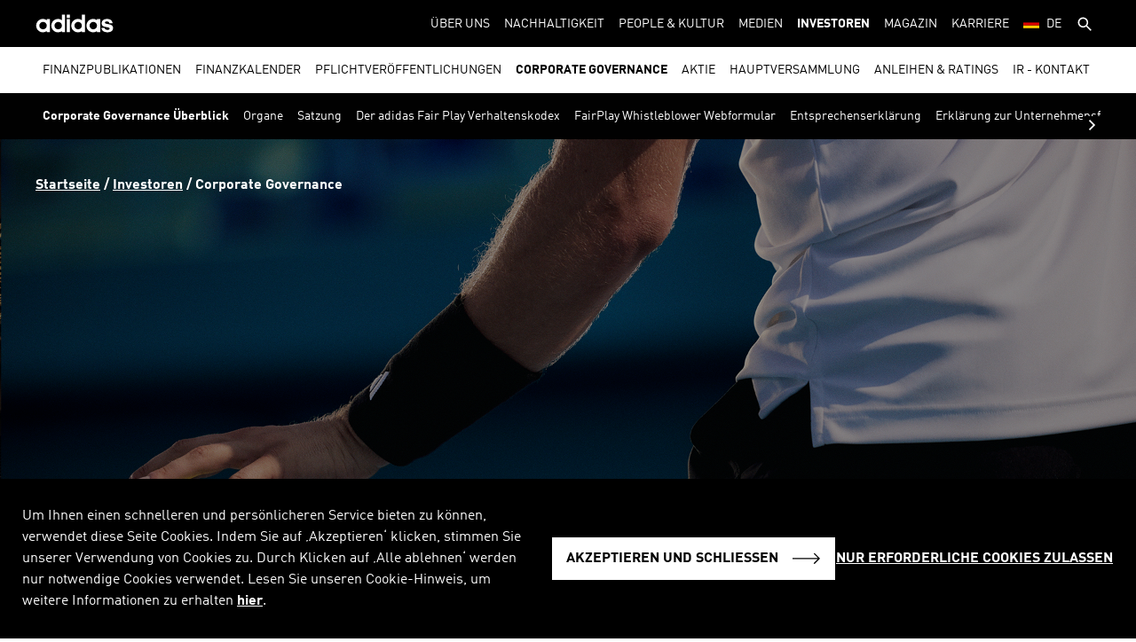

--- FILE ---
content_type: text/html
request_url: https://www.adidas-group.com/de/investoren/corporate-governance/corporate-governance-uberblick
body_size: 18711
content:
<!doctype html><html lang="de"><head>
		<meta charset="utf-8">
		<meta name="viewport" content="width=device-width,initial-scale=1">
		<base href="/de/">
		<link rel="icon" type="image/x-icon" href="public/favicon.ico">
		<link rel="stylesheet" href="public/styles.css">
		<!-- Google Tag Manager -->
		<script async src="https://www.googletagmanager.com/gtag/js?id=G-P7JK18T99T"></script>
        <script>
			var consents,gaInit
			window.dataLayer = window.dataLayer || []
			function gtag(){if(consents && consents.ga === 1) window.dataLayer.push(arguments)}
			function getCookie(t){const e=t+"=",n=decodeURIComponent(document.cookie).split(";");for(let t=0;t<n.length;t++){let o=n[t];for(;" "==o.charAt(0);)o=o.substring(1);if(0==o.indexOf(e))return o.substring(e.length,o.length)}}
			function getConsents(t){const e=getCookie(t);if(e)try{return JSON.parse(e)}catch(t){}}
			function updateGA() {
				consents = getConsents("adidas-group:consents")
				if (!gaInit && consents && consents.ga === 1) {
					gaInit = true
					gtag('js', new Date());
					gtag('config', 'G-P7JK18T99T');
					gtag('consent', 'default', {
						'ad_storage': 'denied',
						'ad_user_data': 'denied',
						'ad_personalization': 'denied',
						'analytics_storage': 'granted'
					});
				}
			}
			window.addEventListener("consents:change", updateGA)
			updateGA()
			
		</script>
        <!-- End Google Tag Manager -->
		<!-- head-start --><title>Corporate Governance Überblick - adidas Group</title><meta name="description" content="Through sport, we have the power to change lives."/><meta name="keywords" content="adidas,adidas Group,investors,corporate governance,overview"/><meta property="og:type" content="website"/><meta property="og:url" content="https://www.adidas-group.com/de/investoren/corporate-governance/corporate-governance-uberblick"/><meta name="og:title" content="Corporate Governance Überblick - adidas Group"/><meta property="og:description" content="Through sport, we have the power to change lives."/><meta property="og:site_name" content="adidas"/><meta property="og:image" content="https://res.cloudinary.com/confirmed-web/image/upload/c_lfill,w_1200,h_630/v1743699407/adidas-group/images/2025/Tennis_ea6rj3.png"/><meta name="twitter:card" content="summary_large_image"/><meta property="twitter:domain" content="adidas-group.com"/><meta name="twitter:title" content="Corporate Governance Überblick - adidas Group"/><meta name="twitter:description" content="Through sport, we have the power to change lives."/><meta property="twitter:image" content="https://res.cloudinary.com/confirmed-web/image/upload/c_lfill,w_1200,h_630/v1743699407/adidas-group/images/2025/Tennis_ea6rj3.png"/><script type="application/ld+json">{
                    "@context": "https://schema.org",
                    "@type": "Corporation",
                    "image": "https://res.cloudinary.com/confirmed-web/image/upload/v1706442082/adidas-group/media/pictures-videos/adidas_world_of_sports_pgc02z.jpg",
                    "url": "https://www.adidas-group.com/de",
                    "logo": "https://www.adidas-group.com/de/public/adidas-logo.svg",
                    "name": "adidas Group",
                    "description": "Through sport, we have the power to change lives.",
                    "telephone": "+49 9132 84 0",
                    "address": {
                        "@type": "PostalAddress",
                        "streetAddress": "Adi-Dassler-Strasse 1",
                        "addressLocality": "Herzogenaurach",
                        "addressCountry": "DE",
                        "addressRegion": "Bavaria",
                        "postalCode": "91074"
                    }
                }</script><!-- head-end --></head><body><div id="root"><link rel="preload" as="image" href="public/adidas-logo-white.svg"/><div class="flex-1 flex w-full flex-col align-center self-center"><!--$?--><template id="B:0"></template><div class="w-full"><div class="loader mx-auto my-[30px]"></div></div><!--/$--><article class="flex-1 flex flex-col align-center"><!--$?--><template id="B:1"></template><!--/$--></article></div><footer class="flex justify-center bg-black mt-[40px]"><div class="max-w-full w-[1440px] px-[16px] md:px-[40px] py-[35px]"><div class="flex"><div class="flex flex-col flex-1 items-start"><a class="flex items-center text-white mb-[20px] text-[18px] md:text-[22px]  font-bold uppercase tracking-[1.4px]" target="_blank" href="https://www.linkedin.com/company/adidas/" rel="noreferrer">Folge uns auf<svg class="w-[24px] h-[24px] ml-[15px] fill-white"><use xlink:href="public/icons/icons.svg#cw-linkedin"></use></svg></a><a href="social-space" class="text-white text-[12px] hover:underline">Alle Social Media Kanäle</a></div><div class="hidden md:flex flex-col flex-1 justify-end items-start"><a class="text-white text-[12px] hover:underline" href="https://news.adidas.com/" target="_blank" rel="noreferrer"><svg class="w-[50px] h-[50px] fill-white"><use xlink:href="public/icons/icons.svg#logo"></use></svg>Alles zur Marke adidas</a></div></div><hr class="text-white my-[20px] md:my-[30px]"/><!--$--><div class="grid grid-cols-2 md:flex md:flex-wrap gap-x-[40px] gap-y-[15px]"><div><a class="text-white text-[12px] hover:underline" href="rss">RSS</a></div><div><a class="text-white text-[12px] hover:underline" href="faq">FAQ</a></div><div><a class="text-white text-[12px] hover:underline" href="sitemap">Sitemap</a></div><div><a class="text-white text-[12px] hover:underline" href="kontakt">Kontakt</a></div><div><a class="text-white text-[12px] hover:underline" href="impressum">Impressum</a></div><div><a class="text-white text-[12px] hover:underline" href="rechtliche-hinweise">Rechtliche Hinweise</a></div><div><a class="text-white text-[12px] hover:underline" href="datenschutzerklarung">Datenschutzerklärung</a></div><div><a class="text-white text-[12px] hover:underline" href="cookie-hinweis">Cookie-Hinweis</a></div><button class="flex items-center md:mt-[2px] whitespace-nowrap text-white"><svg class="w-[20px] h-[20px]"><use xlink:href="public/icons/icons.svg#de"></use></svg><span class="text-[12px] hover:underline mx-[10px]">Deutsch</span><svg class="w-[24px] h-[24px]"><use xlink:href="public/icons/icons.svg#arrow-down"></use></svg></button></div><!--/$--></div></footer><script>requestAnimationFrame(function(){$RT=performance.now()});</script><div hidden id="S:0"><header class="hidden menu:block sticky top-0 z-50"><div class="transition-all duration-300 w-full bg-black text-white mt-0"><div class="flex flex-1 justify-between w-full mx-auto max-w-[1440px] px-[16px] md:px-[40px]"><a href="/de" title="home"><img class="w-[88px] h-[53px]" src="public/adidas-logo-white.svg"/></a><nav class="flex" role="navigation" aria-label="Main navigation"><a class="py-[16px] mx-[8px] text-[14px] leading-[20px] whitespace-nowrap after:absolute after:h-[2px] after:right-[1px] after:w-0 after:bottom-[1px] after:transition-all hover:after:w-full after:left-[50%] hover:after:left-0 flex items-center cursor-pointer  relative text-white uppercase hover:after:bg-white " href="uber-uns">Über uns</a><a class="py-[16px] mx-[8px] text-[14px] leading-[20px] whitespace-nowrap after:absolute after:h-[2px] after:right-[1px] after:w-0 after:bottom-[1px] after:transition-all hover:after:w-full after:left-[50%] hover:after:left-0 flex items-center cursor-pointer  relative text-white uppercase hover:after:bg-white " href="nachhaltigkeit">Nachhaltigkeit</a><a class="py-[16px] mx-[8px] text-[14px] leading-[20px] whitespace-nowrap after:absolute after:h-[2px] after:right-[1px] after:w-0 after:bottom-[1px] after:transition-all hover:after:w-full after:left-[50%] hover:after:left-0 flex items-center cursor-pointer  relative text-white uppercase hover:after:bg-white " href="people-und-kultur">People &amp; Kultur</a><a class="py-[16px] mx-[8px] text-[14px] leading-[20px] whitespace-nowrap after:absolute after:h-[2px] after:right-[1px] after:w-0 after:bottom-[1px] after:transition-all hover:after:w-full after:left-[50%] hover:after:left-0 flex items-center cursor-pointer  relative text-white uppercase hover:after:bg-white " href="media">Medien</a><a class="py-[16px] mx-[8px] text-[14px] leading-[20px] whitespace-nowrap after:absolute after:h-[2px] after:right-[1px] after:w-0 after:bottom-[1px] after:transition-all hover:after:w-full after:left-[50%] hover:after:left-0 flex items-center cursor-pointer font-bold  relative text-white uppercase hover:after:bg-white after:bg-white after:w-full after:!left-0" href="investoren">Investoren</a><a class="py-[16px] mx-[8px] text-[14px] leading-[20px] whitespace-nowrap after:absolute after:h-[2px] after:right-[1px] after:w-0 after:bottom-[1px] after:transition-all hover:after:w-full after:left-[50%] hover:after:left-0 flex items-center cursor-pointer  relative text-white uppercase hover:after:bg-white " href="https://www.adidas-group.com/en/magazine" target="_blank" rel="noreferrer">Magazin</a><a class="py-[16px] mx-[8px] text-[14px] leading-[20px] whitespace-nowrap after:absolute after:h-[2px] after:right-[1px] after:w-0 after:bottom-[1px] after:transition-all hover:after:w-full after:left-[50%] hover:after:left-0 flex items-center cursor-pointer  relative text-white uppercase hover:after:bg-white " href="https://careers.adidas-group.com/brands/adidas?locale=de" target="_blank" rel="noreferrer">Karriere</a><div class="flex items-center"><button class="py-[16px] mx-[8px] text-[14px] leading-[20px] whitespace-nowrap after:absolute after:h-[2px] after:right-[1px] after:w-0 after:bottom-[1px] after:transition-all hover:after:w-full after:left-[50%] hover:after:left-0 flex items-center cursor-pointer  relative text-white uppercase hover:after:bg-white "><svg class="w-[18px] h-[16px] 2xl:w-[20px] 2xl:h-[20px] mr-[8px] align-middle"><use xlink:href="public/icons/icons.svg#de"></use></svg>de</button></div><div class="flex items-center"><a class="py-[16px] mx-[8px] text-[14px] leading-[20px] whitespace-nowrap after:absolute after:h-[2px] after:right-[1px] after:w-0 after:bottom-[1px] after:transition-all hover:after:w-full after:left-[50%] hover:after:left-0 flex items-center cursor-pointer  relative text-white uppercase hover:after:bg-white " href="search"><svg class="w-[20px] h-[20px]"><use xlink:href="public/icons/icons.svg#search"></use></svg></a></div></nav></div></div><div class="transition-all duration-300 w-full bg-white border-b-1 border-[#d0d0d0] animate-fadein" aria-label="Second level navigation"><nav class="max-w-[1440px] flex items-center overflow-hidden mx-auto px-[16px] md:px-[40px]" role="navigation"><div class="hidden items-center mr-[16px] border-r border-[#D0D0D0]"><span class="uppercase font-bold py-[16px] mr-[16px] text-[14px] leading-[20px] whitespace-nowrap">Investoren</span></div><div class="flex-1 overflow-x-auto"><div class="flex flex-col relative"><div class="scrollable-content whitespace-nowrap cursor-grab"><div class="w-[calc((100%-1440px)/2)] inline-block"></div><a class="py-[16px] mx-[8px] text-[14px] leading-[20px] whitespace-nowrap after:absolute after:h-[2px] after:right-[1px] after:w-0 after:bottom-[1px] after:transition-all hover:after:w-full after:left-[50%] hover:after:left-0 flex items-center cursor-pointer  relative inline-block text-black uppercase hover:after:bg-black " href="investoren/finanzberichte">Finanzpublikationen</a><a class="py-[16px] mx-[8px] text-[14px] leading-[20px] whitespace-nowrap after:absolute after:h-[2px] after:right-[1px] after:w-0 after:bottom-[1px] after:transition-all hover:after:w-full after:left-[50%] hover:after:left-0 flex items-center cursor-pointer  relative inline-block text-black uppercase hover:after:bg-black " href="investoren/finanzkalender">Finanzkalender</a><a class="py-[16px] mx-[8px] text-[14px] leading-[20px] whitespace-nowrap after:absolute after:h-[2px] after:right-[1px] after:w-0 after:bottom-[1px] after:transition-all hover:after:w-full after:left-[50%] hover:after:left-0 flex items-center cursor-pointer  relative inline-block text-black uppercase hover:after:bg-black ">Pflichtveröffentlichungen</a><a class="py-[16px] mx-[8px] text-[14px] leading-[20px] whitespace-nowrap after:absolute after:h-[2px] after:right-[1px] after:w-0 after:bottom-[1px] after:transition-all hover:after:w-full after:left-[50%] hover:after:left-0 flex items-center cursor-pointer font-bold  relative inline-block text-black uppercase hover:after:bg-black after:bg-black after:w-full after:!left-0">Corporate Governance</a><a class="py-[16px] mx-[8px] text-[14px] leading-[20px] whitespace-nowrap after:absolute after:h-[2px] after:right-[1px] after:w-0 after:bottom-[1px] after:transition-all hover:after:w-full after:left-[50%] hover:after:left-0 flex items-center cursor-pointer  relative inline-block text-black uppercase hover:after:bg-black ">Aktie</a><a class="py-[16px] mx-[8px] text-[14px] leading-[20px] whitespace-nowrap after:absolute after:h-[2px] after:right-[1px] after:w-0 after:bottom-[1px] after:transition-all hover:after:w-full after:left-[50%] hover:after:left-0 flex items-center cursor-pointer  relative inline-block text-black uppercase hover:after:bg-black " href="investoren/hauptversammlung">Hauptversammlung</a><a class="py-[16px] mx-[8px] text-[14px] leading-[20px] whitespace-nowrap after:absolute after:h-[2px] after:right-[1px] after:w-0 after:bottom-[1px] after:transition-all hover:after:w-full after:left-[50%] hover:after:left-0 flex items-center cursor-pointer  relative inline-block text-black uppercase hover:after:bg-black ">Anleihen &amp; Ratings</a><a class="py-[16px] mx-[8px] text-[14px] leading-[20px] whitespace-nowrap after:absolute after:h-[2px] after:right-[1px] after:w-0 after:bottom-[1px] after:transition-all hover:after:w-full after:left-[50%] hover:after:left-0 flex items-center cursor-pointer  relative inline-block text-black uppercase hover:after:bg-black " href="investoren/ir-kontakt">IR - Kontakt</a><div class="w-[calc((100%-1440px)/2)] inline-block"></div></div></div></div></nav></div><div class="transition-all duration-300 w-full bg-black border-b-1 border-[#343434] animate-fadein" aria-label="Third level navigation"><nav class="max-w-[1440px] flex items-center overflow-hidden mx-auto px-[16px] md:px-[40px] text-white" role="navigation"><div class="hidden items-center mr-[16px] border-r border-[#343434]"><span class="uppercase font-bold py-[16px] mr-[16px] text-[14px] leading-[20px] whitespace-nowrap">Investoren</span></div><div class="flex-1 overflow-x-auto"><div class="flex flex-col relative"><div class="scrollable-content whitespace-nowrap cursor-grab"><div class="w-[calc((100%-1440px)/2)] inline-block"></div><a class="py-[16px] mx-[8px] text-[14px] leading-[20px] whitespace-nowrap after:absolute after:h-[2px] after:right-[1px] after:w-0 after:bottom-[1px] after:transition-all hover:after:w-full after:left-[50%] hover:after:left-0 flex items-center cursor-pointer font-bold  relative inline-block text-white hover:after:bg-white after:bg-white after:w-full after:!left-0" href="investoren/corporate-governance/corporate-governance-uberblick">Corporate Governance Überblick</a><a class="py-[16px] mx-[8px] text-[14px] leading-[20px] whitespace-nowrap after:absolute after:h-[2px] after:right-[1px] after:w-0 after:bottom-[1px] after:transition-all hover:after:w-full after:left-[50%] hover:after:left-0 flex items-center cursor-pointer  relative inline-block text-white hover:after:bg-white " href="investoren/corporate-governance/organe">Organe</a><a class="py-[16px] mx-[8px] text-[14px] leading-[20px] whitespace-nowrap after:absolute after:h-[2px] after:right-[1px] after:w-0 after:bottom-[1px] after:transition-all hover:after:w-full after:left-[50%] hover:after:left-0 flex items-center cursor-pointer  relative inline-block text-white hover:after:bg-white " href="investoren/corporate-governance/satzung">Satzung</a><a class="py-[16px] mx-[8px] text-[14px] leading-[20px] whitespace-nowrap after:absolute after:h-[2px] after:right-[1px] after:w-0 after:bottom-[1px] after:transition-all hover:after:w-full after:left-[50%] hover:after:left-0 flex items-center cursor-pointer  relative inline-block text-white hover:after:bg-white " href="investoren/corporate-governance/der-adidas-fair-play-verhaltens">Der adidas Fair Play Verhaltenskodex</a><a class="py-[16px] mx-[8px] text-[14px] leading-[20px] whitespace-nowrap after:absolute after:h-[2px] after:right-[1px] after:w-0 after:bottom-[1px] after:transition-all hover:after:w-full after:left-[50%] hover:after:left-0 flex items-center cursor-pointer  relative inline-block text-white hover:after:bg-white " href="investoren/corporate-governance/fairplay-whistleblower-webform">FairPlay Whistleblower Webformular</a><a class="py-[16px] mx-[8px] text-[14px] leading-[20px] whitespace-nowrap after:absolute after:h-[2px] after:right-[1px] after:w-0 after:bottom-[1px] after:transition-all hover:after:w-full after:left-[50%] hover:after:left-0 flex items-center cursor-pointer  relative inline-block text-white hover:after:bg-white " href="investoren/corporate-governance/entsprechenserklarung">Entsprechenserklärung</a><a class="py-[16px] mx-[8px] text-[14px] leading-[20px] whitespace-nowrap after:absolute after:h-[2px] after:right-[1px] after:w-0 after:bottom-[1px] after:transition-all hover:after:w-full after:left-[50%] hover:after:left-0 flex items-center cursor-pointer  relative inline-block text-white hover:after:bg-white " href="investoren/corporate-governance/erklarung-zur-unternehmensfuhrung">Erklärung zur Unternehmensführung</a><a class="py-[16px] mx-[8px] text-[14px] leading-[20px] whitespace-nowrap after:absolute after:h-[2px] after:right-[1px] after:w-0 after:bottom-[1px] after:transition-all hover:after:w-full after:left-[50%] hover:after:left-0 flex items-center cursor-pointer  relative inline-block text-white hover:after:bg-white " href="investoren/corporate-governance/aufsichtsratsbericht">Aufsichtsratsbericht</a><a class="py-[16px] mx-[8px] text-[14px] leading-[20px] whitespace-nowrap after:absolute after:h-[2px] after:right-[1px] after:w-0 after:bottom-[1px] after:transition-all hover:after:w-full after:left-[50%] hover:after:left-0 flex items-center cursor-pointer  relative inline-block text-white hover:after:bg-white " href="investoren/corporate-governance/vergutung">Vergütung</a><a class="py-[16px] mx-[8px] text-[14px] leading-[20px] whitespace-nowrap after:absolute after:h-[2px] after:right-[1px] after:w-0 after:bottom-[1px] after:transition-all hover:after:w-full after:left-[50%] hover:after:left-0 flex items-center cursor-pointer  relative inline-block text-white hover:after:bg-white " href="investoren/corporate-governance/risiko-und-chancenbericht">Risiko- und Chancenbericht</a><a class="py-[16px] mx-[8px] text-[14px] leading-[20px] whitespace-nowrap after:absolute after:h-[2px] after:right-[1px] after:w-0 after:bottom-[1px] after:transition-all hover:after:w-full after:left-[50%] hover:after:left-0 flex items-center cursor-pointer  relative inline-block text-white hover:after:bg-white " href="investoren/corporate-governance/rechnungslegung-un-abschlussprufung">Rechnungslegung und Abschlussprüfung</a><a class="py-[16px] mx-[8px] text-[14px] leading-[20px] whitespace-nowrap after:absolute after:h-[2px] after:right-[1px] after:w-0 after:bottom-[1px] after:transition-all hover:after:w-full after:left-[50%] hover:after:left-0 flex items-center cursor-pointer  relative inline-block text-white hover:after:bg-white " href="investoren/corporate-governance/ausschusse-des-aufsichtsrats">Ausschüsse des Aufsichtsrats</a><div class="w-[calc((100%-1440px)/2)] inline-block"></div></div></div></div></nav></div></header><div class="bg-black text-white h-full w-full z-[100] fixed top-0 overflow-hidden transform-gpu transition-all duration-400 menu:hidden grid grid-rows-mobile-nav translate-x-[-100%]" style="-webkit-transform:translateX(-100%);-webkit-transition:all 0.4s linear"><div class="bg-black duration-200 ease-linear pl-[25px] pr-[12px] transition-transform translate-y-0 opacity-100 h-mobile-header box-content"><div class="h-full grid justify-between grid-flow-col items-center"><div class="w-[36px]"></div><a href=""><img class="w-[88px]" src="public/adidas-logo-white.svg"/></a><button><svg class="w-[24px] h-[24px]"><use xlink:href="public/icons/icons.svg#close"></use></svg></button></div></div><div class="scrollable-content"><ul class="border-primary-light-grey border-solid border-b list-none pl-0 my-0"><li class="mt-0"><div class="flex items-center justify-between"><a class="pl-[25px] pr-[12px] text-[18px] leading-[22px] tracking-[0.4px] uppercase pt-[25px] pb-[15px] w-full flex justify-between font-bold" title="Über uns" href="uber-uns"><span class="inline-block">Über uns</span></a><button class="px-[16px] py-[8px]"><svg class="w-[24px] h-[24px] rotate-0 transition-all duration-400"><use xlink:href="public/icons/icons.svg#arrow-down"></use></svg></button></div><div class="bg-black text-white menu-content "><div class="overflow-hidden"><ul class="py-[20px] overflow-hidden list-none pl-0 my-0"><li class="mt-0"><div class="flex items-center justify-between"><a class="pl-[25px] pr-[12px] text-[18px] leading-[22px] tracking-[0.4px] uppercase pt-[25px] pb-[15px] w-full flex justify-between font-bold" title="Profil" href="uber-uns/profil"><span class="inline-block font-normal">Profil</span></a></div><div class="menu-content "><ul class="overflow-hidden list-none pl-0 my-0"></ul></div></li><li class="mt-0"><div class="flex items-center justify-between"><a class="pl-[25px] pr-[12px] text-[18px] leading-[22px] tracking-[0.4px] uppercase pt-[25px] pb-[15px] w-full flex justify-between font-bold" title="Roadmap" href="uber-uns/roadmap"><span class="inline-block font-normal">Roadmap</span></a></div><div class="menu-content "><ul class="overflow-hidden list-none pl-0 my-0"></ul></div></li><li class="mt-0"><div class="flex items-center justify-between"><a class="pl-[25px] pr-[12px] text-[18px] leading-[22px] tracking-[0.4px] uppercase pt-[25px] pb-[15px] w-full flex justify-between font-bold" title="Vorstand" href="uber-uns/vorstand"><span class="inline-block font-normal">Vorstand</span></a></div><div class="menu-content "><ul class="overflow-hidden list-none pl-0 my-0"></ul></div></li><li class="mt-0"><div class="flex items-center justify-between"><a class="pl-[25px] pr-[12px] text-[18px] leading-[22px] tracking-[0.4px] uppercase pt-[25px] pb-[15px] w-full flex justify-between font-bold" title="Aufsichtsrat" href="uber-uns/aufsichtsrat"><span class="inline-block font-normal">Aufsichtsrat</span></a></div><div class="menu-content "><ul class="overflow-hidden list-none pl-0 my-0"></ul></div></li><li class="mt-0"><div class="flex items-center justify-between"><a class="pl-[25px] pr-[12px] text-[18px] leading-[22px] tracking-[0.4px] uppercase pt-[25px] pb-[15px] w-full flex justify-between font-bold" title="Geschichte" href="uber-uns/geschichte"><span class="inline-block font-normal">Geschichte</span></a></div><div class="menu-content "><ul class="overflow-hidden list-none pl-0 my-0"></ul></div></li><li class="mt-0"><div class="flex items-center justify-between"><a class="pl-[25px] pr-[12px] text-[18px] leading-[22px] tracking-[0.4px] uppercase pt-[25px] pb-[15px] w-full flex justify-between font-bold" title="Hauptsitze" href="uber-uns/hauptsitze"><span class="inline-block font-normal">Hauptsitze</span></a></div><div class="menu-content "><ul class="overflow-hidden list-none pl-0 my-0"></ul></div></li><li class="mt-0"><div class="flex items-center justify-between"><a class="pl-[25px] pr-[12px] text-[18px] leading-[22px] tracking-[0.4px] uppercase pt-[25px] pb-[15px] w-full flex justify-between font-bold" title="Kontakt" href="uber-uns/kontakt"><span class="inline-block font-normal">Kontakt</span></a></div><div class="menu-content "><ul class="overflow-hidden list-none pl-0 my-0"></ul></div></li></ul></div></div></li><li class="mt-0"><div class="flex items-center justify-between"><a class="pl-[25px] pr-[12px] text-[18px] leading-[22px] tracking-[0.4px] uppercase pt-[25px] pb-[15px] w-full flex justify-between font-bold" title="Nachhaltigkeit" href="nachhaltigkeit"><span class="inline-block">Nachhaltigkeit</span></a><button class="px-[16px] py-[8px]"><svg class="w-[24px] h-[24px] rotate-0 transition-all duration-400"><use xlink:href="public/icons/icons.svg#arrow-down"></use></svg></button></div><div class="bg-black text-white menu-content "><div class="overflow-hidden"><ul class="py-[20px] overflow-hidden list-none pl-0 my-0"><li class="mt-0"><div class="flex items-center justify-between"><button class="pl-[25px] pr-[12px] text-[18px] leading-[22px] tracking-[0.4px] uppercase pt-[25px] pb-[15px] w-full flex justify-between font-bold" title="Unser Spielplan"><span class="inline-block font-normal">Unser Spielplan</span></button><button class="px-[16px] py-[8px]"><svg class="w-[24px] h-[24px] rotate-0 transition-all duration-400"><use xlink:href="public/icons/icons.svg#arrow-down"></use></svg></button></div><div class="menu-content "><ul class="overflow-hidden list-none pl-0 my-0"><li class="mt-0"><a href="nachhaltigkeit/unser-spielplan/unsere-ziele" title="Unsere Ziele" class="text-[18px] leading-[22px] tracking-[0.4px] pr-[60px] block pl-[60px] pt-[25px] pb-[15px] ">Unsere Ziele</a></li><li class="mt-0"><a href="nachhaltigkeit/unser-spielplan/engagement-und-governance" title="Engagement und Governance" class="text-[18px] leading-[22px] tracking-[0.4px] pr-[60px] block pl-[60px] pt-[25px] pb-[15px] ">Engagement und Governance</a></li></ul></div></li><li class="mt-0"><div class="flex items-center justify-between"><button class="pl-[25px] pr-[12px] text-[18px] leading-[22px] tracking-[0.4px] uppercase pt-[25px] pb-[15px] w-full flex justify-between font-bold" title="Planet"><span class="inline-block font-normal">Planet</span></button><button class="px-[16px] py-[8px]"><svg class="w-[24px] h-[24px] rotate-0 transition-all duration-400"><use xlink:href="public/icons/icons.svg#arrow-down"></use></svg></button></div><div class="menu-content "><ul class="overflow-hidden list-none pl-0 my-0"><li class="mt-0"><a href="nachhaltigkeit/planet/klimaschutz" title="Klimaschutz" class="text-[18px] leading-[22px] tracking-[0.4px] pr-[60px] block pl-[60px] pt-[25px] pb-[15px] ">Klimaschutz</a></li><li class="mt-0"><a href="nachhaltigkeit/planet/natur" title="Natur" class="text-[18px] leading-[22px] tracking-[0.4px] pr-[60px] block pl-[60px] pt-[25px] pb-[15px] ">Natur</a></li><li class="mt-0"><a href="nachhaltigkeit/planet/kreislaufwirtschaft" title="Kreislaufwirtschaft" class="text-[18px] leading-[22px] tracking-[0.4px] pr-[60px] block pl-[60px] pt-[25px] pb-[15px] ">Kreislaufwirtschaft</a></li><li class="mt-0"><a href="nachhaltigkeit/planet/materialien" title="Materialien" class="text-[18px] leading-[22px] tracking-[0.4px] pr-[60px] block pl-[60px] pt-[25px] pb-[15px] ">Materialien</a></li></ul></div></li><li class="mt-0"><div class="flex items-center justify-between"><button class="pl-[25px] pr-[12px] text-[18px] leading-[22px] tracking-[0.4px] uppercase pt-[25px] pb-[15px] w-full flex justify-between font-bold" title="Menschen"><span class="inline-block font-normal">Menschen</span></button><button class="px-[16px] py-[8px]"><svg class="w-[24px] h-[24px] rotate-0 transition-all duration-400"><use xlink:href="public/icons/icons.svg#arrow-down"></use></svg></button></div><div class="menu-content "><ul class="overflow-hidden list-none pl-0 my-0"><li class="mt-0"><a href="nachhaltigkeit/menschen/menschenrechte" title="Menschenrechte" class="text-[18px] leading-[22px] tracking-[0.4px] pr-[60px] block pl-[60px] pt-[25px] pb-[15px] ">Menschenrechte</a></li><li class="mt-0"><a href="nachhaltigkeit/menschen/beschaftigte-in-unserer-beschaffungskette" title="Beschäftigte in unserer Beschaffungskette" class="text-[18px] leading-[22px] tracking-[0.4px] pr-[60px] block pl-[60px] pt-[25px] pb-[15px] ">Beschäftigte in unserer Beschaffungskette</a></li><li class="mt-0"><a href="nachhaltigkeit/menschen/mitarbeitende" title="Mitarbeitende" class="text-[18px] leading-[22px] tracking-[0.4px] pr-[60px] block pl-[60px] pt-[25px] pb-[15px] ">Mitarbeitende</a></li><li class="mt-0"><a href="nachhaltigkeit/menschen/beschaffungskette" title="Beschaffungskette" class="text-[18px] leading-[22px] tracking-[0.4px] pr-[60px] block pl-[60px] pt-[25px] pb-[15px] ">Beschaffungskette</a></li><li class="mt-0"><a href="nachhaltigkeit/menschen/communitys" title="Communitys" class="text-[18px] leading-[22px] tracking-[0.4px] pr-[60px] block pl-[60px] pt-[25px] pb-[15px] ">Communitys</a></li></ul></div></li><li class="mt-0"><div class="flex items-center justify-between"><button class="pl-[25px] pr-[12px] text-[18px] leading-[22px] tracking-[0.4px] uppercase pt-[25px] pb-[15px] w-full flex justify-between font-bold" title="Resource Center "><span class="inline-block font-normal">Resource Center </span></button><button class="px-[16px] py-[8px]"><svg class="w-[24px] h-[24px] rotate-0 transition-all duration-400"><use xlink:href="public/icons/icons.svg#arrow-down"></use></svg></button></div><div class="menu-content "><ul class="overflow-hidden list-none pl-0 my-0"><li class="mt-0"><a href="nachhaltigkeit/transparenz/richtlinien" title="Richtlinien" class="text-[18px] leading-[22px] tracking-[0.4px] pr-[60px] block pl-[60px] pt-[25px] pb-[15px] ">Richtlinien</a></li><li class="mt-0"><a href="nachhaltigkeit/resource-center/berichte" title="Berichte" class="text-[18px] leading-[22px] tracking-[0.4px] pr-[60px] block pl-[60px] pt-[25px] pb-[15px] ">Berichte</a></li><li class="mt-0"><a href="nachhaltigkeit/transparenz/listen-der-fertigungsbetriebe" title="Listen der Fertigungsbetriebe" class="text-[18px] leading-[22px] tracking-[0.4px] pr-[60px] block pl-[60px] pt-[25px] pb-[15px] ">Listen der Fertigungsbetriebe</a></li></ul></div></li></ul></div></div></li><li class="mt-0"><div class="flex items-center justify-between"><a class="pl-[25px] pr-[12px] text-[18px] leading-[22px] tracking-[0.4px] uppercase pt-[25px] pb-[15px] w-full flex justify-between font-bold" title="People &amp; Kultur" href="people-und-kultur"><span class="inline-block">People &amp; Kultur</span></a><button class="px-[16px] py-[8px]"><svg class="w-[24px] h-[24px] rotate-0 transition-all duration-400"><use xlink:href="public/icons/icons.svg#arrow-down"></use></svg></button></div><div class="bg-black text-white menu-content "><div class="overflow-hidden"><ul class="py-[20px] overflow-hidden list-none pl-0 my-0"><li class="mt-0"><div class="flex items-center justify-between"><a class="pl-[25px] pr-[12px] text-[18px] leading-[22px] tracking-[0.4px] uppercase pt-[25px] pb-[15px] w-full flex justify-between font-bold" title="Das Umfeld für Höchstleistungen" href="people-and-kultur/das-umfeld-fur-hochstleistungen"><span class="inline-block font-normal">Das Umfeld für Höchstleistungen</span></a></div><div class="menu-content "><ul class="overflow-hidden list-none pl-0 my-0"></ul></div></li><li class="mt-0"><div class="flex items-center justify-between"><a class="pl-[25px] pr-[12px] text-[18px] leading-[22px] tracking-[0.4px] uppercase pt-[25px] pb-[15px] w-full flex justify-between font-bold" title="Inclusion &amp; Culture" href="people-and-kultur/inclusion-and-culture"><span class="inline-block font-normal">Inclusion &amp; Culture</span></a></div><div class="menu-content "><ul class="overflow-hidden list-none pl-0 my-0"></ul></div></li></ul></div></div></li><li class="mt-0"><div class="flex items-center justify-between"><a class="pl-[25px] pr-[12px] text-[18px] leading-[22px] tracking-[0.4px] uppercase pt-[25px] pb-[15px] w-full flex justify-between font-bold" title="Medien" href="media"><span class="inline-block">Medien</span></a><button class="px-[16px] py-[8px]"><svg class="w-[24px] h-[24px] rotate-0 transition-all duration-400"><use xlink:href="public/icons/icons.svg#arrow-down"></use></svg></button></div><div class="bg-black text-white menu-content "><div class="overflow-hidden"><ul class="py-[20px] overflow-hidden list-none pl-0 my-0"><li class="mt-0"><div class="flex items-center justify-between"><a class="pl-[25px] pr-[12px] text-[18px] leading-[22px] tracking-[0.4px] uppercase pt-[25px] pb-[15px] w-full flex justify-between font-bold" title="Pressemitteilungen" href="media/pressemitteilungen"><span class="inline-block font-normal">Pressemitteilungen</span></a></div><div class="menu-content "><ul class="overflow-hidden list-none pl-0 my-0"></ul></div></li><li class="mt-0"><div class="flex items-center justify-between"><a class="pl-[25px] pr-[12px] text-[18px] leading-[22px] tracking-[0.4px] uppercase pt-[25px] pb-[15px] w-full flex justify-between font-bold" title="Medienkontakt" href="media/medienkontakt"><span class="inline-block font-normal">Medienkontakt</span></a></div><div class="menu-content "><ul class="overflow-hidden list-none pl-0 my-0"></ul></div></li><li class="mt-0"><div class="flex items-center justify-between"><a class="pl-[25px] pr-[12px] text-[18px] leading-[22px] tracking-[0.4px] uppercase pt-[25px] pb-[15px] w-full flex justify-between font-bold" title="Bilder und Videos" href="media/bilder-und-videos"><span class="inline-block font-normal">Bilder und Videos</span></a></div><div class="menu-content "><ul class="overflow-hidden list-none pl-0 my-0"></ul></div></li></ul></div></div></li><li class="mt-0"><div class="flex items-center justify-between"><a class="pl-[25px] pr-[12px] text-[18px] leading-[22px] tracking-[0.4px] uppercase pt-[25px] pb-[15px] w-full flex justify-between font-bold" title="Investoren" href="investoren"><span class="inline-block">Investoren</span></a><button class="px-[16px] py-[8px]"><svg class="w-[24px] h-[24px] rotate-0 transition-all duration-400"><use xlink:href="public/icons/icons.svg#arrow-down"></use></svg></button></div><div class="bg-black text-white menu-content "><div class="overflow-hidden"><ul class="py-[20px] overflow-hidden list-none pl-0 my-0"><li class="mt-0"><div class="flex items-center justify-between"><a class="pl-[25px] pr-[12px] text-[18px] leading-[22px] tracking-[0.4px] uppercase pt-[25px] pb-[15px] w-full flex justify-between font-bold" title="Finanzpublikationen" href="investoren/finanzberichte"><span class="inline-block font-normal">Finanzpublikationen</span></a></div><div class="menu-content "><ul class="overflow-hidden list-none pl-0 my-0"></ul></div></li><li class="mt-0"><div class="flex items-center justify-between"><a class="pl-[25px] pr-[12px] text-[18px] leading-[22px] tracking-[0.4px] uppercase pt-[25px] pb-[15px] w-full flex justify-between font-bold" title="Finanzkalender" href="investoren/finanzkalender"><span class="inline-block font-normal">Finanzkalender</span></a></div><div class="menu-content "><ul class="overflow-hidden list-none pl-0 my-0"></ul></div></li><li class="mt-0"><div class="flex items-center justify-between"><button class="pl-[25px] pr-[12px] text-[18px] leading-[22px] tracking-[0.4px] uppercase pt-[25px] pb-[15px] w-full flex justify-between font-bold" title="Pflichtveröffentlichungen"><span class="inline-block font-normal">Pflichtveröffentlichungen</span></button><button class="px-[16px] py-[8px]"><svg class="w-[24px] h-[24px] rotate-0 transition-all duration-400"><use xlink:href="public/icons/icons.svg#arrow-down"></use></svg></button></div><div class="menu-content "><ul class="overflow-hidden list-none pl-0 my-0"><li class="mt-0"><a href="investoren/pflichtveroffentlichungen/ad-hoc-mitteilungen" title="Ad-Hoc Mitteilungen" class="text-[18px] leading-[22px] tracking-[0.4px] pr-[60px] block pl-[60px] pt-[25px] pb-[15px] ">Ad-Hoc Mitteilungen</a></li><li class="mt-0"><a href="investoren/pflichtveroffentlichungen/eigengeschafte-von-fuhrungskraften" title="Eigengeschäfte von Führungskräften" class="text-[18px] leading-[22px] tracking-[0.4px] pr-[60px] block pl-[60px] pt-[25px] pb-[15px] ">Eigengeschäfte von Führungskräften</a></li><li class="mt-0"><a href="investoren/pflichtveroffentlichungen/stimmrechtsmitteilungen" title="Stimmrechtsmitteilungen" class="text-[18px] leading-[22px] tracking-[0.4px] pr-[60px] block pl-[60px] pt-[25px] pb-[15px] ">Stimmrechtsmitteilungen</a></li><li class="mt-0"><a href="investoren/pflichtveroffentlichungen/gesamtstimmrechte" title="Gesamtstimmrechte" class="text-[18px] leading-[22px] tracking-[0.4px] pr-[60px] block pl-[60px] pt-[25px] pb-[15px] ">Gesamtstimmrechte</a></li><li class="mt-0"><a href="investoren/pflichtveroffentlichungen/weitere-pflichtveroffentlichungen" title="Weitere Pflichtveröffentlichungen" class="text-[18px] leading-[22px] tracking-[0.4px] pr-[60px] block pl-[60px] pt-[25px] pb-[15px] ">Weitere Pflichtveröffentlichungen</a></li></ul></div></li><li class="mt-0"><div class="flex items-center justify-between"><button class="pl-[25px] pr-[12px] text-[18px] leading-[22px] tracking-[0.4px] uppercase pt-[25px] pb-[15px] w-full flex justify-between font-bold" title="Corporate Governance"><span class="inline-block font-bold">Corporate Governance</span></button><button class="px-[16px] py-[8px]"><svg class="w-[24px] h-[24px] rotate-0 transition-all duration-400"><use xlink:href="public/icons/icons.svg#arrow-down"></use></svg></button></div><div class="menu-content "><ul class="overflow-hidden list-none pl-0 my-0"><li class="mt-0"><a href="investoren/corporate-governance/corporate-governance-uberblick" title="Corporate Governance Überblick" class="text-[18px] leading-[22px] tracking-[0.4px] pr-[60px] block pl-[60px] pt-[25px] pb-[15px] font-bold">Corporate Governance Überblick</a></li><li class="mt-0"><a href="investoren/corporate-governance/organe" title="Organe" class="text-[18px] leading-[22px] tracking-[0.4px] pr-[60px] block pl-[60px] pt-[25px] pb-[15px] ">Organe</a></li><li class="mt-0"><a href="investoren/corporate-governance/satzung" title="Satzung" class="text-[18px] leading-[22px] tracking-[0.4px] pr-[60px] block pl-[60px] pt-[25px] pb-[15px] ">Satzung</a></li><li class="mt-0"><a href="investoren/corporate-governance/der-adidas-fair-play-verhaltens" title="Der adidas Fair Play Verhaltenskodex" class="text-[18px] leading-[22px] tracking-[0.4px] pr-[60px] block pl-[60px] pt-[25px] pb-[15px] ">Der adidas Fair Play Verhaltenskodex</a></li><li class="mt-0"><a href="investoren/corporate-governance/fairplay-whistleblower-webform" title="FairPlay Whistleblower Webformular" class="text-[18px] leading-[22px] tracking-[0.4px] pr-[60px] block pl-[60px] pt-[25px] pb-[15px] ">FairPlay Whistleblower Webformular</a></li><li class="mt-0"><a href="investoren/corporate-governance/entsprechenserklarung" title="Entsprechenserklärung" class="text-[18px] leading-[22px] tracking-[0.4px] pr-[60px] block pl-[60px] pt-[25px] pb-[15px] ">Entsprechenserklärung</a></li><li class="mt-0"><a href="investoren/corporate-governance/erklarung-zur-unternehmensfuhrung" title="Erklärung zur Unternehmensführung" class="text-[18px] leading-[22px] tracking-[0.4px] pr-[60px] block pl-[60px] pt-[25px] pb-[15px] ">Erklärung zur Unternehmensführung</a></li><li class="mt-0"><a href="investoren/corporate-governance/aufsichtsratsbericht" title="Aufsichtsratsbericht" class="text-[18px] leading-[22px] tracking-[0.4px] pr-[60px] block pl-[60px] pt-[25px] pb-[15px] ">Aufsichtsratsbericht</a></li><li class="mt-0"><a href="investoren/corporate-governance/vergutung" title="Vergütung" class="text-[18px] leading-[22px] tracking-[0.4px] pr-[60px] block pl-[60px] pt-[25px] pb-[15px] ">Vergütung</a></li><li class="mt-0"><a href="investoren/corporate-governance/risiko-und-chancenbericht" title="Risiko- und Chancenbericht" class="text-[18px] leading-[22px] tracking-[0.4px] pr-[60px] block pl-[60px] pt-[25px] pb-[15px] ">Risiko- und Chancenbericht</a></li><li class="mt-0"><a href="investoren/corporate-governance/rechnungslegung-un-abschlussprufung" title="Rechnungslegung und Abschlussprüfung" class="text-[18px] leading-[22px] tracking-[0.4px] pr-[60px] block pl-[60px] pt-[25px] pb-[15px] ">Rechnungslegung und Abschlussprüfung</a></li><li class="mt-0"><a href="investoren/corporate-governance/ausschusse-des-aufsichtsrats" title="Ausschüsse des Aufsichtsrats" class="text-[18px] leading-[22px] tracking-[0.4px] pr-[60px] block pl-[60px] pt-[25px] pb-[15px] ">Ausschüsse des Aufsichtsrats</a></li></ul></div></li><li class="mt-0"><div class="flex items-center justify-between"><button class="pl-[25px] pr-[12px] text-[18px] leading-[22px] tracking-[0.4px] uppercase pt-[25px] pb-[15px] w-full flex justify-between font-bold" title="Aktie"><span class="inline-block font-normal">Aktie</span></button><button class="px-[16px] py-[8px]"><svg class="w-[24px] h-[24px] rotate-0 transition-all duration-400"><use xlink:href="public/icons/icons.svg#arrow-down"></use></svg></button></div><div class="menu-content "><ul class="overflow-hidden list-none pl-0 my-0"><li class="mt-0"><a href="investoren/aktie/aktienkurs" title="Aktienkurs" class="text-[18px] leading-[22px] tracking-[0.4px] pr-[60px] block pl-[60px] pt-[25px] pb-[15px] ">Aktienkurs</a></li><li class="mt-0"><a href="investoren/aktie/aktienruckkauf" title="Aktienrückkauf" class="text-[18px] leading-[22px] tracking-[0.4px] pr-[60px] block pl-[60px] pt-[25px] pb-[15px] ">Aktienrückkauf</a></li><li class="mt-0"><a href="investoren/aktie/aktien-basisinformationen" title="Aktien-Basisinformationen" class="text-[18px] leading-[22px] tracking-[0.4px] pr-[60px] block pl-[60px] pt-[25px] pb-[15px] ">Aktien-Basisinformationen</a></li><li class="mt-0"><a href="investoren/aktie/adr-programm" title="ADR Programm" class="text-[18px] leading-[22px] tracking-[0.4px] pr-[60px] block pl-[60px] pt-[25px] pb-[15px] ">ADR Programm</a></li><li class="mt-0"><a href="investoren/aktie/analysten-coverage" title="Analysten Coverage" class="text-[18px] leading-[22px] tracking-[0.4px] pr-[60px] block pl-[60px] pt-[25px] pb-[15px] ">Analysten Coverage</a></li><li class="mt-0"><a href="investoren/aktie/dividendenubersicht" title="Dividendenübersicht" class="text-[18px] leading-[22px] tracking-[0.4px] pr-[60px] block pl-[60px] pt-[25px] pb-[15px] ">Dividendenübersicht</a></li><li class="mt-0"><a href="investoren/aktie/grundkapital" title="Grundkapital" class="text-[18px] leading-[22px] tracking-[0.4px] pr-[60px] block pl-[60px] pt-[25px] pb-[15px] ">Grundkapital</a></li><li class="mt-0"><a href="investoren/aktie/depotrechner" title="Depotrechner" class="text-[18px] leading-[22px] tracking-[0.4px] pr-[60px] block pl-[60px] pt-[25px] pb-[15px] ">Depotrechner</a></li></ul></div></li><li class="mt-0"><div class="flex items-center justify-between"><a class="pl-[25px] pr-[12px] text-[18px] leading-[22px] tracking-[0.4px] uppercase pt-[25px] pb-[15px] w-full flex justify-between font-bold" title="Hauptversammlung" href="investoren/hauptversammlung"><span class="inline-block font-normal">Hauptversammlung</span></a></div><div class="menu-content "><ul class="overflow-hidden list-none pl-0 my-0"></ul></div></li><li class="mt-0"><div class="flex items-center justify-between"><button class="pl-[25px] pr-[12px] text-[18px] leading-[22px] tracking-[0.4px] uppercase pt-[25px] pb-[15px] w-full flex justify-between font-bold" title="Anleihen &amp; Ratings"><span class="inline-block font-normal">Anleihen &amp; Ratings</span></button><button class="px-[16px] py-[8px]"><svg class="w-[24px] h-[24px] rotate-0 transition-all duration-400"><use xlink:href="public/icons/icons.svg#arrow-down"></use></svg></button></div><div class="menu-content "><ul class="overflow-hidden list-none pl-0 my-0"><li class="mt-0"><a href="investoren/anleihen" title="Emittierte Anleihen" class="text-[18px] leading-[22px] tracking-[0.4px] pr-[60px] block pl-[60px] pt-[25px] pb-[15px] ">Emittierte Anleihen</a></li><li class="mt-0"><a href="investoren/ratings" title="Ratings" class="text-[18px] leading-[22px] tracking-[0.4px] pr-[60px] block pl-[60px] pt-[25px] pb-[15px] ">Ratings</a></li></ul></div></li><li class="mt-0"><div class="flex items-center justify-between"><a class="pl-[25px] pr-[12px] text-[18px] leading-[22px] tracking-[0.4px] uppercase pt-[25px] pb-[15px] w-full flex justify-between font-bold" title="IR - Kontakt" href="investoren/ir-kontakt"><span class="inline-block font-normal">IR - Kontakt</span></a></div><div class="menu-content "><ul class="overflow-hidden list-none pl-0 my-0"></ul></div></li></ul></div></div></li><li class="mt-0"><a class="text-[18px] leading-[22px] tracking-[0.4px] uppercase pt-[25px] pb-[15px] w-full block px-[25px] font-bold" href="https://www.adidas-group.com/en/magazine" title="Magazin">Magazin</a></li><li class="mt-0"><a class="text-[18px] leading-[22px] tracking-[0.4px] uppercase pt-[25px] pb-[15px] w-full block px-[25px] font-bold" href="https://careers.adidas-group.com/brands/adidas?locale=de" title="Karriere">Karriere</a></li></ul><ul class="pl-[25px] pr-[15px] grid gap-[40px] grid-flow-row mt-[20px] mb-0 list-none"><li class="mt-0"><div class="flex flex-row items-end justify-between"><a href="https://careers.adidas-group.com/" target="_blank" class="text-[18px] leading-none hover:underline" rel="noreferrer">adidas Careers entdecken</a><svg class="w-[11px] h-[11px] fill-white"><use xlink:href="public/icons/icons.svg#cw-functional-arrow-external"></use></svg></div></li><li class="mt-0"><svg class="w-[48px] h-[48px] fill-white"><use xlink:href="public/icons/icons.svg#adidas-foundation"></use></svg><div class="flex flex-row items-end justify-between"><a href="https://www.adidasfoundation.org/" target="_blank" class="text-[18px] leading-none hover:underline" rel="noreferrer">adidas Foundation entdecken</a><svg class="w-[11px] h-[11px] fill-white"><use xlink:href="public/icons/icons.svg#cw-functional-arrow-external"></use></svg></div></li><li class="mt-0"><svg class="w-[46px] h-[46px] fill-white"><use xlink:href="public/icons/icons.svg#logo"></use></svg><div class="flex flex-row items-end justify-between"><a href="https://www.adidas.com/" target="_blank" class="text-[18px] leading-none hover:underline" rel="noreferrer">adidas Produkte einkaufen</a><svg class="w-[11px] h-[11px] fill-white"><use xlink:href="public/icons/icons.svg#cw-functional-arrow-external"></use></svg></div></li></ul></div><div class="group flex items-center border-primary-light-grey border-solid border-t"><button class="flex mx-[24px] font-bold whitespace-nowrap uppercase"><svg class="w-[24px] h-[24px] mr-[10px]"><use xlink:href="public/icons/icons.svg#de"></use></svg>Deutsch</button></div></div><header class="flex menu:hidden px-[25px] sticky top-0 bg-black text-white items-center justify-between h-[62px] z-20 transition-[top]"><button><svg class="w-[24px] h-[24px]" viewBox="0 0 24 24"><path d="M0 6h24M0 12h24M0 18h24" stroke="currentColor" stroke-miterlimit="10" stroke-width="2"></path></svg></button><a class="block" href="/de" title="home"><img class="w-[88px]" src="public/adidas-logo-white.svg"/></a><div class="w-[24px]"><a class="mb-[-1px] nav-item" href="search"><svg class="w-[24px] h-[24px]"><use xlink:href="public/icons/icons.svg#search"></use></svg></a></div></header></div><script>$RB=[];$RV=function(a){$RT=performance.now();for(var b=0;b<a.length;b+=2){var c=a[b],e=a[b+1];null!==e.parentNode&&e.parentNode.removeChild(e);var f=c.parentNode;if(f){var g=c.previousSibling,h=0;do{if(c&&8===c.nodeType){var d=c.data;if("/$"===d||"/&"===d)if(0===h)break;else h--;else"$"!==d&&"$?"!==d&&"$~"!==d&&"$!"!==d&&"&"!==d||h++}d=c.nextSibling;f.removeChild(c);c=d}while(c);for(;e.firstChild;)f.insertBefore(e.firstChild,c);g.data="$";g._reactRetry&&requestAnimationFrame(g._reactRetry)}}a.length=0};
$RC=function(a,b){if(b=document.getElementById(b))(a=document.getElementById(a))?(a.previousSibling.data="$~",$RB.push(a,b),2===$RB.length&&("number"!==typeof $RT?requestAnimationFrame($RV.bind(null,$RB)):(a=performance.now(),setTimeout($RV.bind(null,$RB),2300>a&&2E3<a?2300-a:$RT+300-a)))):b.parentNode.removeChild(b)};$RC("B:0","S:0")</script><div hidden id="S:1"><!--$?--><template id="B:2"></template><div class="w-full"><div class="loader mx-auto my-[30px]"></div></div><!--/$--><div class="w-full mx-auto max-w-[1440px] px-[16px] md:px-[40px] mb-[30px]"><details class="group border-b-[1px] border-b-divider  md:mt-0 mt-0 md:mb-0 mb-0"><summary class="marker:hidden list-none cursor:pointer pb-[20px] outline-hidden"><a id="deutscher-corporate-governance-kodex"><div class="flex items-center justify-between"><div class="flex items-center ml-[16px] md:ml-[24px]"><p class="text-[18px] md:text-[24px] mb-0">Deutscher Corporate Governance Kodex</p></div><svg class="w-[32px] h-[32px] transition duration-300 shrink-0 group-open:rotate-180"><use xlink:href="public/icons/icons.svg#arrow-down"></use></svg></div></a></summary><div class="grid grid-rows-[1fr]"><div class="overflow-hidden"><div class="[&amp;&gt;div]:px-[16px] [&amp;&gt;div]:md:px-[24px] [&amp;&gt;:first-child]:mt-[0px]"><div id="zQ2ljVnnxwVrZ5XWxyod1" class="w-full mx-auto max-w-[1440px] px-[16px] md:px-[40px] mb-[30px]"><a class="inline-block link mr-[25px] my-[2px]" href="https://www.dcgk.de/de/" target="_blank" rel="noreferrer">dcgk.de</a></div></div></div></div></details></div><div class="w-full mx-auto max-w-[1440px] px-[16px] md:px-[40px] mb-[30px]"><details class="group border-b-[1px] border-b-divider  md:mt-0 mt-0 md:mb-0 mb-0"><summary class="marker:hidden list-none cursor:pointer pb-[20px] outline-hidden"><a id="entsprechenserklarung"><div class="flex items-center justify-between"><div class="flex items-center ml-[16px] md:ml-[24px]"><p class="text-[18px] md:text-[24px] mb-0">Entsprechenserklärung</p></div><svg class="w-[32px] h-[32px] transition duration-300 shrink-0 group-open:rotate-180"><use xlink:href="public/icons/icons.svg#arrow-down"></use></svg></div></a></summary><div class="grid grid-rows-[1fr]"><div class="overflow-hidden"><div class="[&amp;&gt;div]:px-[16px] [&amp;&gt;div]:md:px-[24px] [&amp;&gt;:first-child]:mt-[0px]"><div id="0P3VrCT6bTwL0iaXKLSg-" class="w-full mx-auto max-w-[1440px] px-[16px] md:px-[40px] mb-[30px]"><a class="inline-block link mr-[25px] my-[2px]" href="investoren/corporate-governance/entsprechenserklarung">Hier finden Sie unsere Entsprechenserklärungen</a></div></div></div></div></details></div><div class="w-full mx-auto max-w-[1440px] px-[16px] md:px-[40px] mb-[30px]"><details class="group border-b-[1px] border-b-divider  md:mt-0 mt-0 md:mb-0 mb-0"><summary class="marker:hidden list-none cursor:pointer pb-[20px] outline-hidden"><a id="JT8mAbewj8wcx_zkBgy9F"><div class="flex items-center justify-between"><div class="flex items-center ml-[16px] md:ml-[24px]"><p class="text-[18px] md:text-[24px] mb-0">Organe und Geschäftsordnungen</p></div><svg class="w-[32px] h-[32px] transition duration-300 shrink-0 group-open:rotate-180"><use xlink:href="public/icons/icons.svg#arrow-down"></use></svg></div></a></summary><div class="grid grid-rows-[1fr]"><div class="overflow-hidden"><div class="[&amp;&gt;div]:px-[16px] [&amp;&gt;div]:md:px-[24px] [&amp;&gt;:first-child]:mt-[0px]"><div id="ZsactoI4U_NgechNrMnIp" class="w-full mx-auto max-w-[1440px] px-[16px] md:px-[40px] mb-[30px]"><a class="inline-block link mr-[25px] my-[2px]" href="investoren/corporate-governance/organe">Hier finden Sie  Informationen zu Vorstand, Aufsichtsrat (Inkl. Geschäftsordnungen) und zur Hauptversammlung</a></div></div></div></div></details></div><div class="w-full mx-auto max-w-[1440px] px-[16px] md:px-[40px] mb-[30px]"><details class="group border-b-[1px] border-b-divider  md:mt-0 mt-0 md:mb-0 mb-0"><summary class="marker:hidden list-none cursor:pointer pb-[20px] outline-hidden"><a id="9wiX2NT5SmEYUaf4_oNa6"><div class="flex items-center justify-between"><div class="flex items-center ml-[16px] md:ml-[24px]"><p class="text-[18px] md:text-[24px] mb-0">Eigengeschäfte von Führungskräften</p></div><svg class="w-[32px] h-[32px] transition duration-300 shrink-0 group-open:rotate-180"><use xlink:href="public/icons/icons.svg#arrow-down"></use></svg></div></a></summary><div class="grid grid-rows-[1fr]"><div class="overflow-hidden"><div class="[&amp;&gt;div]:px-[16px] [&amp;&gt;div]:md:px-[24px] [&amp;&gt;:first-child]:mt-[0px]"><div id="RY-VuJtwFFjeO0ezze-zk" class="w-full mx-auto max-w-[1440px] px-[16px] md:px-[40px] mb-[30px]"><a class="inline-block link mr-[25px] my-[2px]" href="investoren/pflichtveroffentlichungen/eigengeschafte-von-fuhrungskraften">Hier finden Sie sämtliche Meldungen ab dem Jahr 2013</a></div></div></div></div></details></div><div class="w-full mx-auto max-w-[1440px] px-[16px] md:px-[40px] mb-[30px]"><details class="group border-b-[1px] border-b-divider  md:mt-0 mt-0 md:mb-0 mb-0"><summary class="marker:hidden list-none cursor:pointer pb-[20px] outline-hidden"><a id="lD4YNYjVXrZprp8KJ4lLW"><div class="flex items-center justify-between"><div class="flex items-center ml-[16px] md:ml-[24px]"><p class="text-[18px] md:text-[24px] mb-0">Satzung der adidas AG</p></div><svg class="w-[32px] h-[32px] transition duration-300 shrink-0 group-open:rotate-180"><use xlink:href="public/icons/icons.svg#arrow-down"></use></svg></div></a></summary><div class="grid grid-rows-[1fr]"><div class="overflow-hidden"><div class="[&amp;&gt;div]:px-[16px] [&amp;&gt;div]:md:px-[24px] [&amp;&gt;:first-child]:mt-[0px]"><div id="UeOkFR6H57PpcGYZacLQn" class="w-full mx-auto max-w-[1440px] px-[16px] md:px-[40px] mb-[30px]"><a class="inline-block link mr-[25px] my-[2px]" href="investoren/corporate-governance/satzung">Hier finden Sie den vollständigen Wortlaut unserer Satzung</a></div></div></div></div></details></div><div class="w-full mx-auto max-w-[1440px] px-[16px] md:px-[40px] mb-[30px]"><details class="group border-b-[1px] border-b-divider  md:mt-0 mt-0 md:mb-0 mb-0"><summary class="marker:hidden list-none cursor:pointer pb-[20px] outline-hidden"><a id="iAAxET5q1NhSVyJ8i9lTD"><div class="flex items-center justify-between"><div class="flex items-center ml-[16px] md:ml-[24px]"><p class="text-[18px] md:text-[24px] mb-0">Verhaltenskodices</p></div><svg class="w-[32px] h-[32px] transition duration-300 shrink-0 group-open:rotate-180"><use xlink:href="public/icons/icons.svg#arrow-down"></use></svg></div></a></summary><div class="grid grid-rows-[1fr]"><div class="overflow-hidden"><div class="[&amp;&gt;div]:px-[16px] [&amp;&gt;div]:md:px-[24px] [&amp;&gt;:first-child]:mt-[0px]"><div id="NdZgzNxxLUzJ1u063UGcY" class="w-full mx-auto max-w-[1440px] px-[16px] md:px-[40px] md:mt-[80px] mt-[40px] md:mb-[80px] mb-[40px] richtext"><p dir="ltr"><span style="white-space: pre-wrap;">adidas Fairplay Verhaltenskodex</span></p></div><div id="R23fTG8w6Lrwy00SWBw7W" class="w-full mx-auto max-w-[1440px] px-[16px] md:px-[40px] mb-[30px]"><a class="inline-block link mr-[25px] my-[2px]" href="investoren/corporate-governance/der-adidas-fair-play-verhaltens">Hier finden Sie unseren Fairplay Verhaltenskodex</a></div><div id="5FlyoFwUrZ9ZxYbrxW6Fu" class="w-full mx-auto max-w-[1440px] px-[16px] md:px-[40px] md:mt-[80px] mt-[40px] md:mb-[80px] mb-[40px] richtext"><p dir="ltr"><span style="white-space: pre-wrap;">Workplace Standards</span></p></div><div id="Jd1o0btAlr1XCG3xHXuQ2" class="w-full mx-auto max-w-[1440px] px-[16px] md:px-[40px] mb-[30px]"><a class="inline-block link mr-[25px] my-[2px]" href="nachhaltigkeit/transparenz/richtlinien/standards-und-richtlinien">Hier finden Sie die Arbeitsplatzstandards für unsere Produktionsstandorte und Zuliefererbetriebe</a></div></div></div></div></details></div><div class="w-full mx-auto max-w-[1440px] px-[16px] md:px-[40px] mb-[30px]"><details class="group border-b-[1px] border-b-divider  md:mt-0 mt-0 md:mb-0 mb-0"><summary class="marker:hidden list-none cursor:pointer pb-[20px] outline-hidden"><a id="jIItb-J_YNxD7qDQ668r2"><div class="flex items-center justify-between"><div class="flex items-center ml-[16px] md:ml-[24px]"><p class="text-[18px] md:text-[24px] mb-0">Fairplay Whistleblower Webform</p></div><svg class="w-[32px] h-[32px] transition duration-300 shrink-0 group-open:rotate-180"><use xlink:href="public/icons/icons.svg#arrow-down"></use></svg></div></a></summary><div class="grid grid-rows-[1fr]"><div class="overflow-hidden"><div class="[&amp;&gt;div]:px-[16px] [&amp;&gt;div]:md:px-[24px] [&amp;&gt;:first-child]:mt-[0px]"><div id="UuV6CY5zVyje1L8fwtWla" class="w-full mx-auto max-w-[1440px] px-[16px] md:px-[40px] mb-[30px]"><a class="inline-block link mr-[25px] my-[2px]" href="investoren/corporate-governance/fairplay-whistleblower-webform">Hier finden Sie unser Fairplay Whistleblower Webform</a></div></div></div></div></details></div><div class="w-full mx-auto max-w-[1440px] px-[16px] md:px-[40px] mb-[30px]"><details class="group border-b-[1px] border-b-divider  md:mt-0 mt-0 md:mb-0 mb-0"><summary class="marker:hidden list-none cursor:pointer pb-[20px] outline-hidden"><a id="Zch11IlSNW3zZqZtaFNpK"><div class="flex items-center justify-between"><div class="flex items-center ml-[16px] md:ml-[24px]"><p class="text-[18px] md:text-[24px] mb-0">Risiko- und Chancenmanagement</p></div><svg class="w-[32px] h-[32px] transition duration-300 shrink-0 group-open:rotate-180"><use xlink:href="public/icons/icons.svg#arrow-down"></use></svg></div></a></summary><div class="grid grid-rows-[1fr]"><div class="overflow-hidden"><div class="[&amp;&gt;div]:px-[16px] [&amp;&gt;div]:md:px-[24px] [&amp;&gt;:first-child]:mt-[0px]"><div id="F6U2-bClFH0JEq3BLoyZJ" class="w-full mx-auto max-w-[1440px] px-[16px] md:px-[40px] mb-[30px]"><a class="inline-block link mr-[25px] my-[2px]" href="investoren/corporate-governance/risiko-und-chancenbericht">Hier finden Sie den Risiko- und Chancenbericht</a></div></div></div></div></details></div><div class="w-full mx-auto max-w-[1440px] px-[16px] md:px-[40px] mb-[30px]"><details class="group border-b-[1px] border-b-divider  md:mt-0 mt-0 md:mb-0 mb-0"><summary class="marker:hidden list-none cursor:pointer pb-[20px] outline-hidden"><a id="g6dqpZSYWyDu26cs1sxKT"><div class="flex items-center justify-between"><div class="flex items-center ml-[16px] md:ml-[24px]"><p class="text-[18px] md:text-[24px] mb-0">Rechnungslegung und Abschlussprüfung</p></div><svg class="w-[32px] h-[32px] transition duration-300 shrink-0 group-open:rotate-180"><use xlink:href="public/icons/icons.svg#arrow-down"></use></svg></div></a></summary><div class="grid grid-rows-[1fr]"><div class="overflow-hidden"><div class="[&amp;&gt;div]:px-[16px] [&amp;&gt;div]:md:px-[24px] [&amp;&gt;:first-child]:mt-[0px]"><div id="_Tpa1EeTWFRCxtg508Vj4" class="w-full mx-auto max-w-[1440px] px-[16px] md:px-[40px] mb-[30px]"><a class="inline-block link mr-[25px] my-[2px]" href="investoren/corporate-governance/rechnungslegung-un-abschlussprufung">Hier finden Sie Informationen zur Rechnungslegung und Abschlussprüfung</a></div></div></div></div></details></div><div class="w-full mx-auto max-w-[1440px] px-[16px] md:px-[40px] mb-[30px]"><details class="group border-b-[1px] border-b-divider  md:mt-0 mt-0 md:mb-0 mb-0"><summary class="marker:hidden list-none cursor:pointer pb-[20px] outline-hidden"><a id="YL2WygEm_CUtHjFP9n5rD"><div class="flex items-center justify-between"><div class="flex items-center ml-[16px] md:ml-[24px]"><p class="text-[18px] md:text-[24px] mb-0">Umgang mit Steuern</p></div><svg class="w-[32px] h-[32px] transition duration-300 shrink-0 group-open:rotate-180"><use xlink:href="public/icons/icons.svg#arrow-down"></use></svg></div></a></summary><div class="grid grid-rows-[1fr]"><div class="overflow-hidden"><div class="[&amp;&gt;div]:px-[16px] [&amp;&gt;div]:md:px-[24px] [&amp;&gt;:first-child]:mt-[0px]"><div id="a8j1sJeCnqw-J4jNCNUFT" class="w-full mx-auto max-w-[1440px] px-[16px] md:px-[40px] md:mt-[80px] mt-[40px] md:mb-[80px] mb-[40px] richtext"><p dir="ltr" style="text-align: start;"><span style="white-space: pre-wrap;">adidas handelt in sämtlichen Rechtsräumen, in denen das Unternehmen tätig ist, als verantwortungsbewusstes, globales steuerpflichtiges Unternehmen unter Einhaltung der geltenden Steuergesetze und Richtlinien.</span></p><p dir="ltr" style="text-align: start;"><span style="white-space: pre-wrap;">adidas fördert ethische und transparente Geschäftspraktiken und nutzt keine rechtlichen Einheiten zu Zwecken der Steuerhinterziehung.</span></p><p dir="ltr" style="text-align: start;"><span style="white-space: pre-wrap;">adidas bekennt sich zur Einhaltung der entsprechenden Steuerverpflichtungen und grenzüberschreitenden Vorschriften und verfolgt eine angemessene Steuerplanung, die in Einklang mit den kommerziellen, wirtschaftlichen und Reputationszielen des Unternehmens steht.</span></p></div></div></div></div></details></div><div id="osoyfQ299Qlvi1i6ua0bp" class="w-full mx-auto max-w-[1440px] md:mt-[40px] mt-[40px] md:mb-[80px] mb-[80px] px-[16px] flex flex-col items-center gap-[12px]"><div class="label">Teilen</div><div class="flex flex-wrap gap-[30px]"><a href="https://www.linkedin.com/shareArticle?mini=true&amp;url=https%3A%2F%2Fwww.adidas-group.com%2Fde%2Finvestoren%2Fcorporate-governance%2Fcorporate-governance-uberblick&amp;title=Corporate%20Governance%20%C3%9Cberblick" target="_blank" rel="noreferrer"><svg class="w-[27px] h-[27px] fill-current"><use xlink:href="public/icons/icons.svg#cw-linkedin"></use></svg></a><a href="https://www.facebook.com/sharer/sharer.php?u=https%3A%2F%2Fwww.adidas-group.com%2Fde%2Finvestoren%2Fcorporate-governance%2Fcorporate-governance-uberblick" target="_blank" rel="noreferrer"><svg class="w-[27px] h-[27px] fill-current"><use xlink:href="public/icons/icons.svg#cw-facebook"></use></svg></a><a href="https://twitter.com/intent/tweet?url=https%3A%2F%2Fwww.adidas-group.com%2Fde%2Finvestoren%2Fcorporate-governance%2Fcorporate-governance-uberblick&amp;text=Corporate%20Governance%20%C3%9Cberblick" target="_blank" rel="noreferrer"><svg class="w-[27px] h-[27px] fill-current"><use xlink:href="public/icons/icons.svg#twitter-x"></use></svg></a></div></div><div id="Ujw_b1Y_hk2AXWJP4GxqN" class="relative"><!--$--><!--/$--></div><div id="x-q-BVNIo3EsMSENrkH10" class="w-full mx-auto max-w-[1440px] my-[40px] md:my-[80px] px-[16px] md:px-[40px]"><h2 class="mb-[32px]">Beliebt</h2><div class="flex flex-wrap gap-y-[24px]"><div class="w-[100%] md:w-[50%]"><a class="link" href="uber-uns/profil">Profil</a></div><div class="w-[100%] md:w-[50%]"><a class="link" href="investoren/finanzberichte">Finanzpublikationen</a></div><div class="w-[100%] md:w-[50%]"><a class="link" href="investoren/finanzkalender">Finanzkalender</a></div><div class="w-[100%] md:w-[50%]"><a class="link" href="media/pressemitteilungen">Pressemitteilungen</a></div><div class="w-[100%] md:w-[50%]"><a class="link" href="https://careers.adidas-group.com/" target="_blank" rel="noreferrer">careers.adidas-group.com</a></div><div class="w-[100%] md:w-[50%]"><a class="link" href="https://report.adidas-group.com/2022/de/" target="_blank" rel="noreferrer">report.adidas-group.com</a></div></div></div></div><script>$RC("B:1","S:1")</script><div hidden id="S:2"><div class="hidden md:flex w-full relative h-[680px] mb-[80px] bg-no-repeat bg-cover bg-center " style="background-image:url(https://res.cloudinary.com/confirmed-web/image/upload/v1743699407/adidas-group/images/2025/Tennis_ea6rj3.png)"><div class="absolute w-full h-full top-0 left-0 bg-black opacity-40"></div><div class="flex w-full h-full absolute"><div class="md:max-w-[1440px] mx-auto flex flex-col w-full h-full flex-1 justify-between px-[16px] md:px-[40px] pt-[40px] pb-[20px] md:pb-[60px]"><div class=" flex-1 font-bold text-white"><a href="/de"><p class="small inline underline hover:bg-white hover:text-black">Startseite</p></a><p class="small inline"> / </p><a href="investoren"><p class="small inline underline hover:bg-white hover:text-black">Investoren</p></a><p class="small inline"> / </p><p class="small inline">Corporate Governance</p></div><div class="flex flex-col w-full md:max-w-[875px] text-white"><h1 class="break-words">Corporate Governance Überblick</h1><h5>Investoren</h5></div></div></div></div><div class="flex md:hidden w-full relative h-[680px] mb-[40px] bg-no-repeat bg-cover bg-center " style="background-image:url(https://res.cloudinary.com/confirmed-web/image/upload/v1743699407/adidas-group/images/2025/Tennis_ea6rj3.png)"><div class="absolute w-full h-full top-0 left-0 bg-black opacity-40"></div><div class="flex w-full h-full absolute"><div class="md:max-w-[1440px] mx-auto flex flex-col w-full h-full flex-1 justify-between px-[16px] md:px-[40px] pt-[40px] pb-[20px] md:pb-[60px]"><div class=" flex-1 font-bold text-white"><a href="/de"><p class="small inline underline hover:bg-white hover:text-black">Startseite</p></a><p class="small inline"> / </p><a href="investoren"><p class="small inline underline hover:bg-white hover:text-black">Investoren</p></a><p class="small inline"> / </p><p class="small inline">Corporate Governance</p></div><div class="flex flex-col w-full md:max-w-[875px] text-white"><h1 class="break-words">Corporate Governance Überblick</h1><h5>Investoren</h5></div></div></div></div></div><script>$RC("B:2","S:2")</script></div><script type="application/json" id="__ICMS">{"locale":"de","isAdmin":false,"data":{"api/v1/url?path=%2Finvestoren%2Fcorporate-governance%2Fcorporate-governance-uberblick":{"cacheType":4,"value":{"id":47,"title":"Corporate Governance Überblick","keywords":"adidas,adidas Group,investors,corporate governance,overview","content":{"layout":[{"id":"3-WpPHnxcWt6Y-SY3O_eV","name":"Page Header","type":"template","$templateId":"pageHeader"},{"id":"ziXdqBtBQ4joxTu2Di5NL","name":"Deutscher Corporate Governance Kodex","type":"template","model":{"anchorId":"deutscher-corporate-governance-kodex","collapsibleTitle":"Deutscher Corporate Governance Kodex"},"children":[{"id":"zQ2ljVnnxwVrZ5XWxyod1","name":"Link","type":"template","model":{"link":"https://www.dcgk.de/de/","title":"testt","linkText":"dcgk.de"},"$templateId":"link"}],"$templateId":"collapsible"},{"id":"HzlshjLifmdwDoNCMFUXG","name":"Entsprechenserklärung","type":"template","model":{"anchorId":"entsprechenserklarung","collapsibleTitle":"Entsprechenserklärung"},"children":[{"id":"0P3VrCT6bTwL0iaXKLSg-","name":"Link","type":"template","model":{"link":"investoren/corporate-governance/entsprechenserklarung","linkText":"Hier finden Sie unsere Entsprechenserklärungen"},"$templateId":"link"}],"$templateId":"collapsible"},{"id":"JT8mAbewj8wcx_zkBgy9F","name":"Organe und Geschäftsordnungen","type":"template","model":{"collapsibleTitle":"Organe und Geschäftsordnungen"},"children":[{"id":"ZsactoI4U_NgechNrMnIp","name":"Link","type":"template","model":{"link":"investoren/corporate-governance/organe","linkText":"Hier finden Sie  Informationen zu Vorstand, Aufsichtsrat (Inkl. Geschäftsordnungen) und zur Hauptversammlung"},"$templateId":"link"}],"$templateId":"collapsible"},{"id":"9wiX2NT5SmEYUaf4_oNa6","name":"Eigengeschäfte von Führungskräften","type":"template","model":{"collapsibleTitle":"Eigengeschäfte von Führungskräften"},"children":[{"id":"RY-VuJtwFFjeO0ezze-zk","name":"Link","type":"template","model":{"link":"investoren/pflichtveroffentlichungen/eigengeschafte-von-fuhrungskraften","linkText":"Hier finden Sie sämtliche Meldungen ab dem Jahr 2013"},"$templateId":"link"}],"$templateId":"collapsible"},{"id":"lD4YNYjVXrZprp8KJ4lLW","name":"Satzung der adidas AG","type":"template","model":{"collapsibleTitle":"Satzung der adidas AG"},"children":[{"id":"UeOkFR6H57PpcGYZacLQn","name":"Link","type":"template","model":{"link":"investoren/corporate-governance/satzung","linkText":"Hier finden Sie den vollständigen Wortlaut unserer Satzung"},"$templateId":"link"}],"$templateId":"collapsible"},{"id":"iAAxET5q1NhSVyJ8i9lTD","name":"Verhaltenskodices","type":"template","model":{"collapsibleTitle":"Verhaltenskodices"},"children":[{"id":"NdZgzNxxLUzJ1u063UGcY","name":"Rich Text","type":"template","model":{"richtext":"<p dir=\"ltr\"><span style=\"white-space: pre-wrap;\">adidas Fairplay Verhaltenskodex</span></p>"},"$templateId":"richtext"},{"id":"R23fTG8w6Lrwy00SWBw7W","name":"Link","type":"template","model":{"link":"investoren/corporate-governance/der-adidas-fair-play-verhaltens","linkText":"Hier finden Sie unseren Fairplay Verhaltenskodex"},"$templateId":"link"},{"id":"5FlyoFwUrZ9ZxYbrxW6Fu","name":"Rich Text","type":"template","model":{"richtext":"<p dir=\"ltr\"><span style=\"white-space: pre-wrap;\">Workplace Standards</span></p>"},"$templateId":"richtext"},{"id":"Jd1o0btAlr1XCG3xHXuQ2","name":"Link","type":"template","model":{"link":"nachhaltigkeit/transparenz/richtlinien/standards-und-richtlinien","linkText":"Hier finden Sie die Arbeitsplatzstandards für unsere Produktionsstandorte und Zuliefererbetriebe"},"$templateId":"link"}],"$templateId":"collapsible"},{"id":"jIItb-J_YNxD7qDQ668r2","name":"Fairplay Whistleblower Webform","type":"template","model":{"collapsibleTitle":"Fairplay Whistleblower Webform"},"children":[{"id":"UuV6CY5zVyje1L8fwtWla","name":"Link","type":"template","model":{"link":"investoren/corporate-governance/fairplay-whistleblower-webform","linkText":"Hier finden Sie unser Fairplay Whistleblower Webform"},"$templateId":"link"}],"$templateId":"collapsible"},{"id":"Zch11IlSNW3zZqZtaFNpK","name":"Risiko- und Chancenmanagement","type":"template","model":{"collapsibleTitle":"Risiko- und Chancenmanagement"},"children":[{"id":"F6U2-bClFH0JEq3BLoyZJ","name":"Link","type":"template","model":{"link":"investoren/corporate-governance/risiko-und-chancenbericht","linkText":"Hier finden Sie den Risiko- und Chancenbericht"},"$templateId":"link"}],"$templateId":"collapsible"},{"id":"g6dqpZSYWyDu26cs1sxKT","name":"Rechnungslegung und Abschlussprüfung","type":"template","model":{"collapsibleTitle":"Rechnungslegung und Abschlussprüfung"},"children":[{"id":"_Tpa1EeTWFRCxtg508Vj4","name":"Link","type":"template","model":{"link":"investoren/corporate-governance/rechnungslegung-un-abschlussprufung","linkText":"Hier finden Sie Informationen zur Rechnungslegung und Abschlussprüfung"},"$templateId":"link"}],"$templateId":"collapsible"},{"id":"YL2WygEm_CUtHjFP9n5rD","name":"Umgang mit Steuern","type":"template","model":{"collapsibleTitle":"Umgang mit Steuern"},"children":[{"id":"a8j1sJeCnqw-J4jNCNUFT","name":"Rich Text","type":"template","model":{"richtext":"<p dir=\"ltr\" style=\"text-align: start;\"><span style=\"white-space: pre-wrap;\">adidas handelt in sämtlichen Rechtsräumen, in denen das Unternehmen tätig ist, als verantwortungsbewusstes, globales steuerpflichtiges Unternehmen unter Einhaltung der geltenden Steuergesetze und Richtlinien.</span></p><p dir=\"ltr\" style=\"text-align: start;\"><span style=\"white-space: pre-wrap;\">adidas fördert ethische und transparente Geschäftspraktiken und nutzt keine rechtlichen Einheiten zu Zwecken der Steuerhinterziehung.</span></p><p dir=\"ltr\" style=\"text-align: start;\"><span style=\"white-space: pre-wrap;\">adidas bekennt sich zur Einhaltung der entsprechenden Steuerverpflichtungen und grenzüberschreitenden Vorschriften und verfolgt eine angemessene Steuerplanung, die in Einklang mit den kommerziellen, wirtschaftlichen und Reputationszielen des Unternehmens steht.</span></p>"},"$templateId":"richtext"}],"$templateId":"collapsible"},{"id":"osoyfQ299Qlvi1i6ua0bp","name":"Share on socials","type":"template","$templateId":"socials"},{"id":"Ujw_b1Y_hk2AXWJP4GxqN","name":"Related","type":"template","model":{"related":[{"pageId":1207},{"pageId":46},{"pageId":45},{"pageId":44}]},"$templateId":"related"},{"id":"DaGozd4ATCEKAbNgb_Prg","name":"Page footer - de","type":"template","$templateId":"d60e2649-179d-4604-881b-73ab11725095"}]},"meta":{"image":"https://res.cloudinary.com/confirmed-web/image/upload/v1743699407/adidas-group/images/2025/Tennis_ea6rj3.png"},"date":"2024-01-23T10:46:26.000Z","parentId":22,"tags":["menu"],"dynamicTemplates":{"d60e2649-179d-4604-881b-73ab11725095":{"type":"dynamic","name":"Page footer - de","layout":[{"id":"x-q-BVNIo3EsMSENrkH10","name":"Popular","type":"template","model":{"popular":[{"href":"uber-uns/profil","text":"Profil"},{"href":"investoren/finanzberichte","text":"Finanzpublikationen"},{"href":"investoren/finanzkalender","text":"Finanzkalender"},{"href":"media/pressemitteilungen","text":"Pressemitteilungen"},{"href":"https://careers.adidas-group.com/","text":"careers.adidas-group.com"},{"href":"https://report.adidas-group.com/2022/de/","text":"report.adidas-group.com"}]},"$templateId":"popularTemplate"}]}}}},"api/v1/pages?tag=menu":{"value":[{"id":4,"locale":"de","title":"Über uns","url":"uber-uns","meta":{"image":"https://res.cloudinary.com/confirmed-web/image/upload/v1743164221/adidas-group/landing-pages/about_bpl4ll.jpg","recommendation:pageId":"2134"},"date":"2024-01-22T08:48:54.000Z","tags":["menu"],"children":[{"id":5,"locale":"de","parentId":4,"title":"Profil","url":"uber-uns/profil","meta":{"image":"https://res.cloudinary.com/confirmed-web/image/upload/v1748592682/adidas-group/landing-pages/3women-arena-running-4x3_ymcowh.jpg"},"date":"2024-01-22T08:49:14.000Z","tags":["menu"]},{"id":2526,"locale":"de","parentId":4,"title":"Roadmap","url":"uber-uns/roadmap","meta":{"image":"https://res.cloudinary.com/confirmed-web/image/upload/v1762244735/adidas-group/Roadmap/705535_qppef8.jpg","label":"Über uns"},"date":"2024-01-22T08:48:59.000Z","tags":["menu"]},{"id":7,"locale":"de","parentId":4,"title":"Vorstand","description":"Unser Vorstand setzt sich aus vier Mitgliedern zusammen.","url":"uber-uns/vorstand","meta":{"image":"https://res.cloudinary.com/confirmed-web/image/upload/v1705912893/adidas-group/images/executive-board_uuva79.jpg"},"date":"2024-01-22T08:48:54.000Z","tags":["menu"]},{"id":8,"locale":"de","parentId":4,"title":"Aufsichtsrat","description":"In Übereinstimmung mit dem deutschen Mitbestimmungsgesetz (MitBestG) setzt sich der Aufsichtsrat der adidas AG aus 16 Mitgliedern zusammen.","url":"uber-uns/aufsichtsrat","meta":{"image":"https://res.cloudinary.com/confirmed-web/image/upload/v1705915183/adidas-group/images/supervisory-board_cvtgem.jpg"},"date":"2024-01-22T08:48:44.000Z","tags":["menu"]},{"id":2336,"locale":"de","parentId":4,"title":"Geschichte","description":"Wir begannen in einer Waschküche und eroberten die Welt. Seit unserer Gründung haben wir große Siege gefeiert, aber auch die eine oder andere Herausforderung gemeistert. Wir haben für die Besten unser Bestes gegeben. Wir haben uns entwickelt und verändert. Wir blicken in die Zukunft, vergessen aber niemals unsere Wurzeln. Dies ist unsere Geschichte.","url":"uber-uns/geschichte","meta":{"image":"https://res.cloudinary.com/confirmed-web/image/upload/v1723451266/adidas-group/history/F-163_BP3_0046_fdl9lx.jpg"},"date":"2024-01-22T08:48:31.500Z","tags":["menu"]},{"id":147,"locale":"de","parentId":4,"title":"Hauptsitze","description":"Die Welt ist unser Spielfeld. Solche Dimensionen erfordern perfekt aufeinander abgestimmte Spielmachende. Bei adidas sind das die Unternehmenszentrale in Herzogenaurach sowie weitere Haupt-Standorte, die unten aufgeführt sind.","url":"uber-uns/hauptsitze","meta":{"image":"https://res.cloudinary.com/confirmed-web/image/upload/v1743762120/adidas-group/images/2025/MAP_jrorlw.jpg"},"date":"2024-01-22T08:48:29.000Z","tags":["menu"]},{"id":140,"locale":"de","parentId":4,"title":"Kontakt","description":"Nachfolgend finden Sie die Nummer unserer Telefonzentrale. Bitte scrollen Sie nach unten, um bei spezifischen Fragen das zuständige Team zu kontaktieren.","url":"uber-uns/kontakt","date":"2024-01-22T08:48:24.000Z","tags":["menu"]}]},{"id":2501,"locale":"de","title":"Nachhaltigkeit","url":"nachhaltigkeit","meta":{"image":"https://res.cloudinary.com/confirmed-web/image/upload/v1743157476/adidas-group/sustainability/2025/landingHeader_x8cjny.jpg"},"date":"2024-01-21T16:41:39.000Z","tags":["menu"],"children":[{"id":2502,"locale":"de","parentId":2501,"title":"Unser Spielplan","date":"2025-03-31T07:55:29.000Z","tags":["menu"],"children":[{"id":2564,"locale":"de","parentId":2502,"title":"Unsere Ziele","description":"Unsere Nachhaltigkeitsziele helfen uns dabei, Fortschritt zu verfolgen und kontinuierliche Verbesserungen voranzutreiben. Sie decken zentrale Umwelt- und soziale Themen sowohl in unseren eigenen Betriebsabläufen als auch in unserer Lieferkette ab.  ","url":"nachhaltigkeit/unser-spielplan/unsere-ziele","meta":{"image":"https://res.cloudinary.com/confirmed-web/image/upload/v1750938252/adidas-group/sustainability/adi-MFTP25-Running-0077-Targets-landing-bushes-expanded-3_emx6gk.jpg"},"date":"2025-03-31T07:56:23.000Z","tags":["menu"]},{"id":2512,"locale":"de","parentId":2502,"title":"Engagement und Governance","description":"Wir bei adidas glauben, dass Nachhaltigkeit eine gemeinsame Verantwortung ist. Ein offener Umgang mit unseren Stakeholdern sowie Transparenz in Bezug auf unsere Arbeit sind wesentliche Bestandteile unseres Ansatzes.","url":"nachhaltigkeit/unser-spielplan/engagement-und-governance","meta":{"image":"https://res.cloudinary.com/confirmed-web/image/upload/v1743078767/adidas-group/sustainability/2025/stakeholder-engagement/0C6A8760_odt19z.jpg"},"date":"2025-03-31T07:56:18.000Z","tags":["menu"]}]},{"id":2510,"locale":"de","parentId":2501,"title":"Planet","date":"2024-08-25T20:16:45.250Z","tags":["menu"],"children":[{"id":2513,"locale":"de","parentId":2510,"title":"Klimaschutz","description":"Der Klimawandel beeinflusst unsere Welt. Als eine der weltweit führenden Sportmarken sind wir uns unserer Rolle bewusst und haben uns der Reduzierung unserer Umweltauswirkungen verpflichtet. Wir passen unsere Beschaffungskette an, reduzieren unseren eigenen ökologischen Fußabdruck und treiben Innovationen voran – alles mit dem Ziel, unsere Auswirkungen auf das Klima zu reduzieren.","url":"nachhaltigkeit/planet/klimaschutz","meta":{"image":"https://res.cloudinary.com/confirmed-web/image/upload/v1744893928/adidas-group/sustainability/climate-action/climate_action_hero_4_isfwnf.jpg"},"date":"2025-03-31T08:04:37.000Z","tags":["menu"]},{"id":2516,"locale":"de","parentId":2510,"title":"Natur","description":"Die Natur sorgt für einen gesunden Planeten. Wir bei adidas verstehen, dass alles miteinander zusammenhängt: gesunde Böden fördern Biodiversität, sauberes Wasser trägt zu florierenden Gemeinschaften bei und eine verantwortungsbewusste Verwendung von Chemikalien schützt natürliche Ökosysteme.","url":"nachhaltigkeit/planet/natur","meta":{"image":"https://res.cloudinary.com/confirmed-web/image/upload/v1751029240/adidas-group/sustainability/GettyImages-2150030285_ijjyz6.jpg"},"date":"2025-03-31T08:04:27.000Z","tags":["menu"]},{"id":2517,"locale":"de","parentId":2510,"title":"Kreislaufwirtschaft","description":"Bei adidas definieren wir Kreislaufwirtschaft als das Aufrechterhalten des Werts von Produkten und Materialien auf dem höchstmöglichen Niveau so lange wie möglich. Wir orientieren uns dabei an der Definition des Umweltprogramms der Vereinten Nationen in deren Bericht ‚Nachhaltigkeit und Kreislaufwirtschaft in der textilen Wertschöpfungskette‘ ","url":"nachhaltigkeit/planet/kreislaufwirtschaft","meta":{"image":"https://res.cloudinary.com/confirmed-web/image/upload/v1743088846/adidas-group/sustainability/2025/circularity/Sustainability-How-WearLonger-Wide-8860_1_o9eoju.png"},"date":"2025-03-31T08:04:27.000Z","tags":["menu"]},{"id":2518,"locale":"de","parentId":2510,"title":"Materialien","description":"Bei adidas beginnt alles mit den Materialien. Sie bestimmen Leistung, Qualität und Tragekomfort unserer Produkte und unsere Auswirkungen auf den Planeten. Aus diesem Grund haben wir uns dazu verpflichtet, Materialien zu verwenden, die sowohl den Athlet*innen als auch dem Planeten dienen.","url":"nachhaltigkeit/planet/materialien","meta":{"image":"https://res.cloudinary.com/confirmed-web/image/upload/v1743085760/adidas-group/images/Sustainability-What-ColourCare-Close-4820_rgvfrl.jpg"},"date":"2024-05-09T02:27:23.375Z","tags":["menu"]}]},{"id":2503,"locale":"de","parentId":2501,"title":"Menschen","date":"2024-01-21T08:38:01.500Z","tags":["menu"],"children":[{"id":2504,"locale":"de","parentId":2503,"title":"Menschenrechte","description":"Bei adidas ist die Achtung und Wahrung der Menschenrechte von grundlegender Bedeutung für die Art und Weise, wie wir operieren. Von unseren Mitarbeitenden bis hin zu den Beschäftigten, die unsere Produkte herstellen – wir verpflichten uns, Menschenrechte entlang unserer gesamten Wertschöpfungskette zu schützen.","url":"nachhaltigkeit/menschen/menschenrechte","meta":{"image":"https://res.cloudinary.com/confirmed-web/image/upload/v1747827828/adidas-group/sustainability/humanrights_header_vpbtkd-resized-4x3_ubwnns.jpg"},"date":"2025-03-31T08:12:21.000Z","tags":["menu"]},{"id":2508,"locale":"de","parentId":2503,"title":"Beschäftigte in unserer Beschaffungskette","description":"Die Beschäftigten in den Fabriken unserer Zulieferer spielen eine zentrale Rolle in unserem Nachhaltigkeitsprogramm.","url":"nachhaltigkeit/menschen/beschaftigte-in-unserer-beschaffungskette","meta":{"image":"https://res.cloudinary.com/confirmed-web/image/upload/v1743000141/adidas-group/sustainability/2025/workers-in-supply-chain/Sustainability-Why-Running-Mid-960_javocl.jpg"},"date":"2025-03-31T07:59:35.000Z","tags":["menu"]},{"id":2515,"locale":"de","parentId":2503,"title":"Mitarbeitende","url":"nachhaltigkeit/menschen/mitarbeitende","meta":{"image":"https://res.cloudinary.com/confirmed-web/image/upload/v1743083675/adidas-group/sustainability/Screenshot_2025-03-27_at_14.52.47_ifg4wu.png"},"date":"2025-03-31T07:59:00.000Z","tags":["menu"]},{"id":2507,"locale":"de","parentId":2503,"title":"Beschaffungskette","description":"Unsere globale Beschaffungskette ist komplex und mehrstufig und umfasst alles von der Beschaffung der Rohmaterialien bis hin zur Endfertigung von Schuhen, Bekleidung und Accessoires. Wir arbeiten mit Zulieferern weltweit zusammen, um sicherzustellen, dass sie unsere hohen Standards in Bezug auf faire und sichere Arbeitsbedingungen sowie Umweltverantwortung einhalten.","url":"nachhaltigkeit/menschen/beschaffungskette","meta":{"image":"https://res.cloudinary.com/confirmed-web/image/upload/v1742998785/adidas-group/sustainability/2025/supply-chain/Sustainability-How-ChangeMat-Wide-4167_hhbdm0.jpg"},"date":"2025-03-31T07:58:25.000Z","tags":["menu"]},{"id":2505,"locale":"de","parentId":2503,"title":"Communitys","description":"Unser gesellschaftliches Engagement ist fest in unserem Unternehmenszweck verankert: „Durch Sport können wir Leben verändern.“ Durch unser gesellschaftliches Engagement setzen wir diesen Unternehmenszweck in die Tat um, indem wir im sozialen Bereich etwas für unsere Communitys bewirken. ","url":"nachhaltigkeit/menschen/communitys","meta":{"image":"https://res.cloudinary.com/confirmed-web/image/upload/v1744863944/adidas-group/sustainability/2025/community-engagement/Adi-MFTP25-IMPACT-RSA-Bapong-6310_fjb9ym.jpg"},"date":"2025-03-31T07:56:10.000Z","tags":["menu"]}]},{"id":2509,"locale":"de","parentId":2501,"title":"Resource Center ","date":"2024-01-21T08:37:51.500Z","tags":["menu"],"children":[{"id":2511,"locale":"de","parentId":2509,"title":"Richtlinien","description":"Wir verfügen über Richtlinien und Standards, die einen Rahmen für die Interaktion mit unseren Anspruchsgruppen bilden.","url":"nachhaltigkeit/transparenz/richtlinien","meta":{"image":"https://res.cloudinary.com/confirmed-web/image/upload/v1742808352/adidas-group/Frame_1116606618_rr4gno.png"},"date":"2025-03-31T08:03:01.000Z","tags":["menu"]},{"id":2514,"locale":"de","parentId":2509,"title":"Berichte","description":"Wir sind uns unserer Verantwortung gegenüber unseren Stakeholdern bewusst und berichten regelmäßig und offen über unsere Leistungen im Bereich Nachhaltigkeit.","url":"nachhaltigkeit/resource-center/berichte","meta":{"image":"https://res.cloudinary.com/confirmed-web/image/upload/v1742808352/adidas-group/Frame_1116606618_rr4gno.png"},"date":"2025-03-31T08:02:51.000Z","tags":["menu"]},{"id":2524,"locale":"de","parentId":2509,"title":"Listen der Fertigungsbetriebe","url":"nachhaltigkeit/transparenz/listen-der-fertigungsbetriebe","meta":{"image":"https://res.cloudinary.com/confirmed-web/image/upload/v1706016413/adidas-group/sustainability/supplier_lists_header_bdk9et.jpg"},"date":"2025-03-31T08:02:41.000Z","tags":["menu"]}]}]},{"id":55,"locale":"de","title":"People & Kultur","url":"people-und-kultur","meta":{"image":"https://res.cloudinary.com/confirmed-web/image/upload/v1743083675/adidas-group/sustainability/Screenshot_2025-03-27_at_14.52.47_ifg4wu.png","recommendation:pageId":"2133"},"date":"2024-01-20T08:27:09.000Z","tags":["menu"],"children":[{"id":57,"locale":"de","parentId":55,"title":"Das Umfeld für Höchstleistungen","url":"people-and-kultur/das-umfeld-fur-hochstleistungen","meta":{"image":"https://res.cloudinary.com/confirmed-web/image/upload/v1706002867/adidas-group/people-and-culture/where_we_play_header_dyistg.jpg"},"date":"2024-01-23T09:21:41.000Z","tags":["menu"]},{"id":58,"locale":"de","parentId":55,"title":"Inclusion & Culture","url":"people-and-kultur/inclusion-and-culture","meta":{"image":"https://res.cloudinary.com/confirmed-web/image/upload/v1727356522/adidas-group/dei/header_wm1sjd.png"},"date":"2024-01-23T09:21:31.000Z","tags":["menu"]}]},{"id":2,"locale":"de","title":"Medien","url":"media","meta":{"image":"https://res.cloudinary.com/confirmed-web/image/upload/v1742807180/adidas-group/runner_zxtolw.png","recommendation:pageId":"2134"},"date":"2024-01-19T16:19:54.000Z","tags":["menu"],"children":[{"id":3,"locale":"de","parentId":2,"title":"Pressemitteilungen","description":"In unserem Archiv finden Sie alle Pressemeldungen des Unternehmens seit 2014. Pressemitteilungen unserer Marken finden Sie auf den jeweiligen Newsstreams unserer Marken.","url":"media/pressemitteilungen","meta":{"image":"https://res.cloudinary.com/confirmed-web/image/upload/v1706683564/adidas-group/press-releases/18_02_2021_newsarchive.jpg__800x900_q85_crop-smart_subsampling-2_rfgak8.jpg","label":"MEDIEN"},"date":"2024-01-19T16:20:16.000Z","tags":["menu"]},{"id":78,"locale":"de","parentId":2,"title":"Medienkontakt","description":"Hier finden Sie die Ansprechperson für Ihre Anfrage. Bitte haben Sie Verständnis, dass Telefonnummern und E-Mail-Adressen nur für Journalist*innen bestimmt sind. Wenn Sie Fragen zu einem Produkt, Ihrer Bestellung oder eine andere, nicht pressebezogene Anfrage haben, dann rufen Sie bitte unsere Servicehotline an.","url":"media/medienkontakt","meta":{"label":"MEDIEN"},"date":"2024-01-19T16:20:06.000Z","tags":["menu"]},{"id":80,"locale":"de","parentId":2,"title":"Bilder und Videos","url":"media/bilder-und-videos","meta":{"image":"https://res.cloudinary.com/confirmed-web/image/upload/v1706451182/adidas-group/media/pictures-videos/pictures_videos_header_akis0l.jpg"},"date":"2024-01-19T16:19:56.000Z","tags":["menu"]}]},{"id":16,"locale":"de","title":"Investoren","url":"investoren","meta":{"image":"https://res.cloudinary.com/confirmed-web/image/upload/v1747058089/adidas-group/landing-pages/H24298-FY25_ELITE_LAMINE_YAMAL_STILL_03-H-Resized_16x9_a07dm0.jpg","recommendation:pageId":"2134"},"date":"2024-01-19T16:19:44.000Z","tags":["menu"],"children":[{"id":19,"locale":"de","parentId":16,"title":"Finanzpublikationen","description":"In unserem Download Center finden Sie sämtliche Publikationen rund um unsere Quartals- und Jahresergebnisse der vergangenen zehn Jahre sowie die Links zu den Analystenwebcasts. Zeitlich weiter zurückliegende Informationen finden Sie in unserem Geschäftsberichts-Archiv.","url":"investoren/finanzberichte","meta":{"image":"https://res.cloudinary.com/confirmed-web/image/upload/v1761030023/adidas-group/images/2025/investors/693493_bnrbiy.jpg"},"date":"2024-01-23T08:15:43.000Z","tags":["menu"]},{"id":20,"locale":"de","parentId":16,"title":"Finanzkalender","url":"investoren/finanzkalender","meta":{"image":"https://res.cloudinary.com/confirmed-web/image/upload/v1761030023/adidas-group/images/2025/investors/704376_srb44h.jpg"},"date":"2024-01-23T08:15:33.000Z","tags":["menu"]},{"id":21,"locale":"de","parentId":16,"title":"Pflichtveröffentlichungen","date":"2024-01-23T08:15:23.000Z","tags":["menu"],"children":[{"id":52,"locale":"de","parentId":21,"title":"Ad-Hoc Mitteilungen","description":"Mitteilungen gemäß Art. 17 Verordnung (EU) Nr. 596/2014 über Marktmissbrauch (Marktmissbrauchsverordnung)","url":"investoren/pflichtveroffentlichungen/ad-hoc-mitteilungen","meta":{"image":"https://res.cloudinary.com/confirmed-web/image/upload/v1743699265/adidas-group/images/2025/Football-1_t805er.png"},"date":"2024-01-23T08:39:34.000Z","tags":["menu"]},{"id":51,"locale":"de","parentId":21,"title":"Eigengeschäfte von Führungskräften","description":"Mitteilungen über Eigengeschäfte von Führungskräften nach Art. 19 MAR","url":"investoren/pflichtveroffentlichungen/eigengeschafte-von-fuhrungskraften","meta":{"image":"https://res.cloudinary.com/confirmed-web/image/upload/v1743699381/adidas-group/images/2025/Sportswear1_jxhytb.png"},"date":"2024-01-23T08:39:15.000Z","tags":["menu"]},{"id":50,"locale":"de","parentId":21,"title":"Stimmrechtsmitteilungen","description":"Veröffentlichungen nach § 40 Abs. 1 WpHG","url":"investoren/pflichtveroffentlichungen/stimmrechtsmitteilungen","meta":{"image":"https://res.cloudinary.com/confirmed-web/image/upload/v1743699341/adidas-group/images/2025/Running_l67j74.png"},"date":"2024-01-23T08:38:57.000Z","tags":["menu"]},{"id":49,"locale":"de","parentId":21,"title":"Gesamtstimmrechte","url":"investoren/pflichtveroffentlichungen/gesamtstimmrechte","meta":{"image":"https://res.cloudinary.com/confirmed-web/image/upload/v1743699227/adidas-group/images/2025/CompanySports_Tennis_u6ilvf.png"},"date":"2024-01-23T08:38:42.000Z","tags":["menu"]},{"id":48,"locale":"de","parentId":21,"title":"Weitere Pflichtveröffentlichungen","description":"Verschiedene Pflichtveröffentlichungen gemäß Aktiengesetz, Wertpapierhandelsgesetz sowie weiterer deutschen Gesetze","url":"investoren/pflichtveroffentlichungen/weitere-pflichtveroffentlichungen","meta":{"image":"https://res.cloudinary.com/confirmed-web/image/upload/v1743699446/adidas-group/images/2025/training1_wajudf.png","label":"investoren"},"date":"2024-01-23T08:38:24.000Z","tags":["menu"]}]},{"id":22,"locale":"de","parentId":16,"title":"Corporate Governance","date":"2024-01-23T08:15:13.000Z","tags":["menu"],"children":[{"id":47,"locale":"de","parentId":22,"title":"Corporate Governance Überblick","url":"investoren/corporate-governance/corporate-governance-uberblick","meta":{"image":"https://res.cloudinary.com/confirmed-web/image/upload/v1743699407/adidas-group/images/2025/Tennis_ea6rj3.png"},"date":"2024-01-23T10:46:26.000Z","tags":["menu"]},{"id":46,"locale":"de","parentId":22,"title":"Organe","url":"investoren/corporate-governance/organe","meta":{"image":"https://res.cloudinary.com/confirmed-web/image/upload/v1743699461/adidas-group/images/2025/yoga_lvp5nc.png"},"date":"2024-01-23T08:37:44.000Z","tags":["menu"]},{"id":45,"locale":"de","parentId":22,"title":"Satzung","description":"Das deutsche Aktiengesetz schreibt für Aktiengesellschaften eine Satzung vor.","url":"investoren/corporate-governance/satzung","meta":{"image":"https://res.cloudinary.com/confirmed-web/image/upload/v1743699213/adidas-group/images/2025/Bball_mtp1pj.png"},"date":"2024-01-23T08:37:29.000Z","tags":["menu"]},{"id":44,"locale":"de","parentId":22,"title":"Der adidas Fair Play Verhaltenskodex","description":"\"Fair Play\" bestimmt unser Spiel!","url":"investoren/corporate-governance/der-adidas-fair-play-verhaltens","meta":{"image":"https://res.cloudinary.com/confirmed-web/image/upload/v1743699317/adidas-group/images/2025/Moment2_vo5cj6.png"},"date":"2024-01-23T08:37:13.000Z","tags":["menu"]},{"id":43,"locale":"de","parentId":22,"title":"FairPlay Whistleblower Webformular","url":"investoren/corporate-governance/fairplay-whistleblower-webform","meta":{"image":"https://res.cloudinary.com/confirmed-web/image/upload/v1743699276/adidas-group/images/2025/Football1_au9ong.png"},"date":"2024-01-23T08:36:57.000Z","tags":["menu"]},{"id":42,"locale":"de","parentId":22,"title":"Entsprechenserklärung","description":"Vorstand und Aufsichtsrat der adidas AG geben jährlich eine Entsprechenserklärung gemäß § 161 Aktiengesetz ab.","url":"investoren/corporate-governance/entsprechenserklarung","meta":{"image":"https://res.cloudinary.com/confirmed-web/image/upload/v1743699303/adidas-group/images/2025/Moment1_ggg2nn.png"},"date":"2024-01-23T08:36:38.000Z","tags":["menu"]},{"id":41,"locale":"de","parentId":22,"title":"Erklärung zur Unternehmensführung","description":"Die Erklärung zur Unternehmensführung mit Corporate Governance Bericht ist ungeprüfter Bestandteil des Konzernlageberichts","url":"investoren/corporate-governance/erklarung-zur-unternehmensfuhrung","meta":{"image":"https://res.cloudinary.com/confirmed-web/image/upload/v1743699368/adidas-group/images/2025/Skate_vxg8vi.png"},"date":"2024-01-23T08:36:21.000Z","tags":["menu"]},{"id":40,"locale":"de","parentId":22,"title":"Aufsichtsratsbericht","url":"investoren/corporate-governance/aufsichtsratsbericht","meta":{"image":"https://res.cloudinary.com/confirmed-web/image/upload/v1741107876/adidas-group/investors/corporate-governance/images/9_small_yitnbt.jpg"},"date":"2024-01-23T08:36:04.000Z","tags":["menu"]},{"id":39,"locale":"de","parentId":22,"title":"Vergütung","url":"investoren/corporate-governance/vergutung","meta":{"image":"https://res.cloudinary.com/confirmed-web/image/upload/v1741107831/adidas-group/investors/corporate-governance/images/6_small_e79pcu.jpg"},"date":"2024-01-23T08:35:50.000Z","tags":["menu"]},{"id":38,"locale":"de","parentId":22,"title":"Risiko- und Chancenbericht","url":"investoren/corporate-governance/risiko-und-chancenbericht","meta":{"image":"https://res.cloudinary.com/confirmed-web/image/upload/v1741107859/adidas-group/investors/corporate-governance/images/8_small_ulejps.jpg"},"date":"2024-01-23T08:35:33.000Z","tags":["menu"]},{"id":37,"locale":"de","parentId":22,"title":"Rechnungslegung und Abschlussprüfung","description":"Die adidas AG stellt ihren Konzernabschluss nach den International Financial Reporting Standards (IFRS) auf, wie sie in der Europäischen Union anzuwenden sind.","url":"investoren/corporate-governance/rechnungslegung-un-abschlussprufung","meta":{"image":"https://res.cloudinary.com/confirmed-web/image/upload/v1743699419/adidas-group/images/2025/terrex_lil6ed.png"},"date":"2024-01-23T08:35:16.000Z","tags":["menu"]},{"id":63,"locale":"de","parentId":22,"title":"Ausschüsse des Aufsichtsrats","description":"Im Einklang mit den gesetzlichen Regelungen, der Satzung der adidas AG sowie der Geschäftsordnung des Aufsichtsrats hat der Aufsichtsrat zur effizienten Wahrnehmung der Aufgaben fünf fachlich qualifizierte ständige Ausschüsse gebildet.","url":"investoren/corporate-governance/ausschusse-des-aufsichtsrats","meta":{"image":"https://res.cloudinary.com/confirmed-web/image/upload/v1706012712/adidas-group/investors/corporate-governance/supervisory-board-committees-header-image_hwcaev.jpg"},"date":"2024-01-23T08:35:06.000Z","tags":["menu"]}]},{"id":23,"locale":"de","parentId":16,"title":"Aktie","date":"2024-01-23T08:15:03.000Z","tags":["menu"],"children":[{"id":36,"locale":"de","parentId":23,"title":"Aktienkurs","url":"investoren/aktie/aktienkurs","meta":{"image":"https://res.cloudinary.com/confirmed-web/image/upload/v1743699539/adidas-group/images/2025/YGT-6_vbbxr9.png","label":"investoren"},"date":"2024-01-23T08:35:01.000Z","tags":["menu"]},{"id":35,"locale":"de","parentId":23,"title":"Aktienrückkauf","url":"investoren/aktie/aktienruckkauf","meta":{"image":"https://res.cloudinary.com/confirmed-web/image/upload/v1743699502/adidas-group/images/2025/YGT-3_tkylap.png","label":"investoren"},"date":"2024-01-23T08:34:36.000Z","tags":["menu"]},{"id":34,"locale":"de","parentId":23,"title":"Aktien-Basisinformationen","description":"Die adidas Aktie ist an der Deutschen Börse in Frankfurt gelistet. Die Aktie ist einer von 40 Werten, die im Deutschen Aktienindex (DAX), der aus den größten deutschen börsennotierten Unternehmen besteht, zusammengefasst werden.","url":"investoren/aktie/aktien-basisinformationen","meta":{"image":"https://res.cloudinary.com/confirmed-web/image/upload/v1743699490/adidas-group/images/2025/YGT-2_g78wkb.png","label":"investoren"},"date":"2024-01-23T08:34:24.000Z","tags":["menu"]},{"id":33,"locale":"de","parentId":23,"title":"ADR Programm","url":"investoren/aktie/adr-programm","meta":{"image":"https://res.cloudinary.com/confirmed-web/image/upload/v1743699527/adidas-group/images/2025/YGT-5_atyisy.png","label":"investoren"},"date":"2024-01-23T08:33:49.000Z","tags":["menu"]},{"id":32,"locale":"de","parentId":23,"title":"Analysten Coverage","description":"Die folgende Auflistung enthält Banken und Institutionen, die regelmäßig Berichte über die adidas AG veröffentlichen.","url":"investoren/aktie/analysten-coverage","meta":{"image":"https://res.cloudinary.com/confirmed-web/image/upload/v1743699599/adidas-group/images/2025/YGT-9_d6vhzg.png","label":"investoren"},"date":"2024-01-23T08:33:24.000Z","tags":["menu"]},{"id":31,"locale":"de","parentId":23,"title":"Dividendenübersicht","url":"investoren/aktie/dividendenubersicht","meta":{"image":"https://res.cloudinary.com/confirmed-web/image/upload/v1743699586/adidas-group/images/2025/YGT-8_ypix3h.png","label":"investoren"},"date":"2024-01-23T08:32:20.000Z","tags":["menu"]},{"id":30,"locale":"de","parentId":23,"title":"Grundkapital","description":"Entwicklung des Grundkapitals der adidas AG seit 1995.","url":"investoren/aktie/grundkapital","meta":{"image":"https://res.cloudinary.com/confirmed-web/image/upload/v1743699394/adidas-group/images/2025/Swim1_mzmgdv.png","label":"investoren"},"date":"2024-01-23T08:32:02.000Z","tags":["menu"]},{"id":29,"locale":"de","parentId":23,"title":"Depotrechner","url":"investoren/aktie/depotrechner","meta":{"image":"https://res.cloudinary.com/confirmed-web/image/upload/v1743699476/adidas-group/images/2025/YGT-1_juha3k.png","label":"investoren"},"date":"2024-01-23T08:31:47.000Z","tags":["menu"]}]},{"id":24,"locale":"de","parentId":16,"title":"Hauptversammlung","description":"Hier finden Sie alle Unterlagen und Informationen zur Hauptversammlung der adidas AG.","url":"investoren/hauptversammlung","meta":{"image":"https://res.cloudinary.com/confirmed-web/image/upload/v1706869802/adidas-group/images/18_02_2021_agm.jpg__800x900_q85_crop-smart_subsampling-2_g3qwh4.jpg","label":"investoren"},"date":"2024-01-23T08:14:53.000Z","tags":["menu"]},{"id":25,"locale":"de","parentId":16,"title":"Anleihen & Ratings","date":"2024-01-23T08:14:43.000Z","tags":["menu"],"children":[{"id":28,"locale":"de","parentId":25,"title":"Emittierte Anleihen","url":"investoren/anleihen","meta":{"image":"https://res.cloudinary.com/confirmed-web/image/upload/v1743761026/adidas-group/images/2025/Sportswear_wxxrcn.png","label":"investoren"},"date":"2024-01-23T08:31:05.000Z","tags":["menu"]},{"id":27,"locale":"de","parentId":25,"title":"Ratings","url":"investoren/ratings","meta":{"image":"https://res.cloudinary.com/confirmed-web/image/upload/v1743761047/adidas-group/images/2025/sportswear1_baddvo.png","label":"investoren"},"date":"2024-01-23T08:29:23.000Z","tags":["menu"]}]},{"id":26,"locale":"de","parentId":16,"title":"IR - Kontakt","description":"Das adidas Investor-Relations-Team steht Ihnen gern für Fragen zur Aktie oder geschäftlichen Leistung des Unternehmens zur Verfügung.","url":"investoren/ir-kontakt","date":"2024-01-23T08:14:33.000Z","tags":["menu"]}]},{"id":1986,"locale":"de","title":"Magazin","url":"https://www.adidas-group.com/en/magazine","meta":{"magazine":"1","external:url":"https://www.adidas-group.com/en/magazine"},"date":"2024-01-19T16:19:34.000Z","tags":["menu"]},{"id":2544,"locale":"de","title":"Karriere","url":"https://careers.adidas-group.com/brands/adidas?locale=de","urlText":"Karriere","meta":{"label":" Karriere","external:url":"https://careers.adidas-group.com/brands/adidas?locale=de","external:url:text":"Karriere"},"date":"2024-01-19T16:19:24.000Z","tags":["menu"]}]},"api/v1/pages":{"value":[]},"api/v1/locales":{"value":[{"locale":"de","basepath":"/de","name":"Deutsch"},{"locale":"en","basepath":"/en","name":"English"}]},"api/v1/pages?tag=footer":{"value":[{"id":1214,"locale":"de","title":"RSS","description":"Informieren Sie sich schnell und komfortabel über Neuigkeiten der adidas AG.","url":"rss","meta":{"label":"Service"},"date":"2024-01-31T10:18:27.000Z","tags":["footer"]},{"id":1207,"locale":"de","title":"FAQ","description":"Informationen können noch so umfassend sein: einige Fragen bleiben immer. Wir stehen gerne zur Verfügung. Doch bevor Sie uns kontaktieren, lesen Sie bitte unten die Liste der am häufigsten gestellten Fragen. So bleibt uns mehr Zeit, spezifische Fragen zu beantworten und Ihr Warten auf unsere Antwort wird verkürzt.","url":"faq","meta":{"label":"Service"},"date":"2024-01-31T09:38:10.000Z","tags":["footer"]},{"id":217,"locale":"de","title":"Sitemap","description":"Auf dieser Website können Sie in alles eintauchen, was Sie interessiert: ganz einfach auf die Kacheln klicken, die auf themenverwandte Inhalt hinweisen. Oder benutzen Sie die Hauptnavigation, die auch in der unten dargestellten Sitemap zu finden ist.","url":"sitemap","meta":{"label":"Service"},"date":"2024-01-31T09:18:01.500Z","tags":["footer"]},{"id":1209,"locale":"de","title":"Kontakt","description":"Nachfolgend finden Sie die Nummer unserer Telefonzentrale. Bitte scrollen Sie nach unten, um bei spezifischen Fragen das zuständige Team zu kontaktieren.","url":"kontakt","meta":{"label":"Service"},"date":"2024-01-31T09:07:57.250Z","tags":["footer"]},{"id":1210,"locale":"de","title":"Impressum","url":"impressum","meta":{"label":"Service"},"date":"2024-01-31T09:02:55.125Z","tags":["footer"]},{"id":1211,"locale":"de","title":"Rechtliche Hinweise","url":"rechtliche-hinweise","meta":{"label":"Service"},"date":"2024-01-31T09:00:24.062Z","tags":["footer"]},{"id":1212,"locale":"de","title":"Datenschutzerklärung","url":"datenschutzerklarung","meta":{"label":"Service"},"date":"2024-01-31T08:59:08.531Z","tags":["footer"]},{"id":2007,"locale":"de","title":"Cookie-Hinweis","description":"Ein Cookie ist ein Datenelement, das von der Website an den Webbrowser des Nutzers/der Nutzerin gesendet wird, während er/sie die Website besucht. Cookies werden verwendet, um obligatorische Funktionen zu unterstützen, die unabhängig von der Bestätigung des Nutzers/der Nutzerin an dessen/deren Browser gesendet werden müssen (notwendige Cookies) sowie um Nutzungsdaten zu sammeln, die es uns ermöglichen, unseren Ansatz zu verbessern. Die nachstehende Liste enthält alle von der Website verwendeten Cookies, ihren Zweck sowie die Dauer, für die sie auf dem Computer des Nutzers/der Nutzerin gespeichert werden.  ","url":"cookie-hinweis","meta":{"label":"Service"},"date":"2024-01-31T08:57:43.000Z","tags":["footer"]}]},"api/v1/pages?pageIds=1207&pageIds=46&pageIds=45&pageIds=44":{"value":[{"id":1207,"locale":"de","title":"FAQ","description":"Informationen können noch so umfassend sein: einige Fragen bleiben immer. Wir stehen gerne zur Verfügung. Doch bevor Sie uns kontaktieren, lesen Sie bitte unten die Liste der am häufigsten gestellten Fragen. So bleibt uns mehr Zeit, spezifische Fragen zu beantworten und Ihr Warten auf unsere Antwort wird verkürzt.","url":"faq","meta":{"label":"Service"},"date":"2024-01-31T09:38:10.000Z","tags":["footer"]},{"id":46,"locale":"de","parentId":22,"title":"Organe","url":"investoren/corporate-governance/organe","meta":{"image":"https://res.cloudinary.com/confirmed-web/image/upload/v1743699461/adidas-group/images/2025/yoga_lvp5nc.png"},"date":"2024-01-23T08:37:44.000Z","tags":["menu"]},{"id":45,"locale":"de","parentId":22,"title":"Satzung","description":"Das deutsche Aktiengesetz schreibt für Aktiengesellschaften eine Satzung vor.","url":"investoren/corporate-governance/satzung","meta":{"image":"https://res.cloudinary.com/confirmed-web/image/upload/v1743699213/adidas-group/images/2025/Bball_mtp1pj.png"},"date":"2024-01-23T08:37:29.000Z","tags":["menu"]},{"id":44,"locale":"de","parentId":22,"title":"Der adidas Fair Play Verhaltenskodex","description":"\"Fair Play\" bestimmt unser Spiel!","url":"investoren/corporate-governance/der-adidas-fair-play-verhaltens","meta":{"image":"https://res.cloudinary.com/confirmed-web/image/upload/v1743699317/adidas-group/images/2025/Moment2_vo5cj6.png"},"date":"2024-01-23T08:37:13.000Z","tags":["menu"]}]}},"i18n":{"defaultNS":"adidas-group","resources":{"de":{"common":{},"adidas-group":{"popular":"Beliebt","follow_us_on":"Folge uns auf","born":"Geboren","cv":"CV","download_all":"Alle herunterladen","download":"Herunterladen","employee_representative":"Arbeitnehmervertreter/in","employees_worldwide":"Mitarbeitende weltweit","english":"Englisch","exercised_profession":"Ausübende Tätigkeit","join_us":"Jetzt bewerben","nationality":"Nationalität","media_coverage":"Medienberichte","see_all_social_media":"Alle Social Media Kanäle","more_about_adidas":"Alles zur Marke adidas","net_sales":"Nettoumsatz","key_facts":"Key facts","financial_calendar":"Finanzkalender","choose_your_language":"Choose your language","explore_adidas_careers":"adidas Careers entdecken","shop_on_adidas_com":"adidas Produkte einkaufen","related_to":"Mehr zum Thema","related":"Ähnlich","save_all_dates":"Alle Termine vormerken","home":"Startseite","our_team":"Unser team","save_the_date":"Save the date","search":"Suche","read_more":"Mehr erfahren","press_releases":"Pressemitteilungen","past_events_and_presentations":"Vergangene Veranstaltungen und Präsentationen","see_all_information":"Alle Informationen ansehen","share_price":"Aktienkurs","will_be_announced":"Wird fristgerecht bekannt gegeben","no_results_found":"Keine Ergebnisse gefunden\n","page_not_found":"Seite nicht gefunden","page_not_found_message":"Bitte versuchen Sie es über die Navigation, die <search /> oder besuchen Sie unsere <home />","adidas_news":"adidas News","accept":"Akzeptieren","mandates":"Mandate","no_results":"Keine Ergebnisse","share":"Teilen","recommendation":"Empfehlung","more":"Mehr","next":"Weiter","previous":"Zurück","page":"Seite","here":"hier","apply_changes":"Änderungen übernehmen","reject_all":"Reject all","explore_adidas_foundation":"adidas Foundation entdecken","decline":"Alle ablehnen","accept_and_close":"Akzeptieren und schließen","internal_server_error":"Interner Serverfehler","internal_server_error_check_back_later":"Bitte versuchen Sie es zu einem späteren Zeitpunkt erneut. Vielen Dank für Ihr Verständnis.","internal_server_error_check_out_adidas_news":"In der Zwischenzeit empfehlen wir Ihnen auf folgenden Seiten vorbeizuschauen. Sie finden sämtliche Informationen über unsere Marken, deren Produkte und Sportler:","internal_server_error_desc_one":"Unser Server ist auf ein unerwartetes Problem gestoßen. Deshalb kann ihre Anfrage aktuell nicht erfüllt werden. In dringenden Fällen können Sie corporate.press@adidas-group.com kontaktieren:","internal_server_error_desc_two":"oder uns während unserer Bürozeiten (9-18 Uhr) unter +49 9132 84 0 anrufen.","internal_server_error_title":"Fehler 500","domain":"Domain","cookie_names":"Cookie-Name(n)","purpose":"Zweck","cookie_duration":"Cookie-Laufzeit","see_all":"Alle anzeigen","cookie_policy":"Um Ihnen einen schnelleren und persönlicheren Service bieten zu können, verwendet diese Seite Cookies. Indem Sie auf ‚Akzeptieren‘ klicken, stimmen Sie unserer Verwendung von Cookies zu. Durch Klicken auf ‚Alle ablehnen‘ werden nur notwendige Cookies verwendet. Lesen Sie unseren Cookie-Hinweis, um weitere Informationen zu erhalten <readourpolicy />.","only_allow_required":"Nur erforderliche Cookies zulassen","open_in_new_tab":"In neuem Tab öffnen","share_data":"Daten teilen","annual_report":"Geschäftsbericht"}}}},"origin":"https://www.adidas-group.com","environment":"prod","lazyComponents":["PageHeaderTemplate","CollapsibleTemplate","SocialTemplate","RelatedTemplate","PopularTemplate","LinkTemplate","RichTextTemplate","HorizontalScroll"]}</script>
							<script src="public/client.bundle.js"></script></body></html>

--- FILE ---
content_type: application/javascript; charset=utf-8
request_url: https://www.adidas-group.com/de/public/PopularTemplate.bundle.js
body_size: 199
content:
"use strict";(self.webpackChunk_portals_adidas_all=self.webpackChunk_portals_adidas_all||[]).push([[2272],{2231:(l,e,a)=>{a.r(e),a.d(e,{default:()=>t});var r=a(4253),d=a(2558),s=a(3017),i=a(1085);function t(l){var e,a,t,n=l.models,p=l.item,u=(0,r.Bd)().t,x=(0,d.Qq)().getModelValue("popular",n);return null!==(a=x=null===(e=x)||void 0===e?void 0:e.filter(function(l){return l.href&&l.text}))&&void 0!==a&&a.length?(0,i.jsxs)("div",{id:p.id,className:"w-full mx-auto max-w-[1440px] my-[40px] md:my-[80px] px-[16px] md:px-[40px]",children:[(0,i.jsx)("h2",{className:"mb-[32px]",children:u("popular")}),(0,i.jsx)("div",{className:"flex flex-wrap gap-y-[24px]",children:null===(t=x)||void 0===t?void 0:t.map(function(l,e){return(0,i.jsx)("div",{className:"w-[100%] md:w-[50%]",children:(0,i.jsx)("a",{className:"link",href:l.href,target:(0,s.u5)(l.href),rel:(0,s.y0)(l.href),children:l.text})},e)})})]}):null}}}]);

--- FILE ---
content_type: application/javascript; charset=utf-8
request_url: https://www.adidas-group.com/de/public/CollapsibleTemplate.bundle.js
body_size: 1396
content:
"use strict";(self.webpackChunk_portals_adidas_all=self.webpackChunk_portals_adidas_all||[]).push([[259],{665:(e,t,n)=>{n.d(t,{N:()=>c});var r=n(2061),a=n(4041),o=n(2899),i=n(2598),s=n(1085),c=function(e){var t=e.title,n=e.children,i=e.anchorId,c=e.showCheckbox,d=e.checkboxChecked,p=e.checkboxDisabled,x=e.className,h=e.onCheckboxChange,u=e.margins,f=(0,a.useState)(),m=(0,r.A)(f,2),b=m[0],k=m[1],g=(0,a.useState)(!1),v=(0,r.A)(g,2),w=v[0],j=v[1],C=(0,a.useState)(null),N=(0,r.A)(C,2),M=N[0],D=N[1],E=(0,a.useState)(null),S=(0,r.A)(E,2),_=S[0],y=S[1];(0,a.useEffect)(function(){k(!1)},[]),(0,a.useEffect)(function(){if(i){var e=function(){location.hash==="#".concat(i)&&(k(!0),null==_||_.scrollIntoView({behavior:"smooth"}))};return window.addEventListener("hashchange",e),e(),function(){return window.removeEventListener("hashchange",e)}}},[i,_]);return(0,a.useEffect)(function(){if(M){if(!b){var e=setTimeout(function(){M.open=!1,j(!1)},300);return function(){return clearTimeout(e)}}M.open=!0}},[M,b]),(0,a.useEffect)(function(){b&&j(!0)},[b]),(0,s.jsxs)("details",{className:"group border-b-[1px] border-b-divider ".concat(x||""," ").concat((0,o.Qu)(u,{defaultBottomMargin:"0px",defaultTopMargin:"0px",defaultTopMarginDesktop:"0px",defaultBottomMarginDesktop:"0px"})),ref:D,open:b,children:[(0,s.jsxs)("summary",{className:"marker:hidden list-none cursor:pointer pb-[20px] outline-hidden",onClick:function(e){e.preventDefault(),e.stopPropagation(),k(!b)},ref:y,children:[!i&&(0,s.jsx)(l,{title:t,isOpen:b,showCheckbox:c,checkboxChecked:d,onCheckboxChange:h,checkboxDisabled:p}),i&&(0,s.jsx)("a",{id:i,children:(0,s.jsx)(l,{title:t,isOpen:b,showCheckbox:c,checkboxChecked:d,onCheckboxChange:h,checkboxDisabled:p})})]}),(0,s.jsx)("div",{className:"grid ".concat(void 0===b?"grid-rows-[1fr]":b&&w?"duration-300 transition-[grid-template-rows] grid-rows-[1fr]":w?"duration-300 transition-[grid-template-rows] grid-rows-[0fr]":"grid-rows-[0fr]"),children:(0,s.jsx)("div",{className:"overflow-hidden",children:n})})]})},l=function(e){var t=e.isOpen,n=e.title,r=e.showCheckbox,a=e.checkboxChecked,o=e.checkboxDisabled,c=e.onCheckboxChange;return(0,s.jsx)(s.Fragment,{children:(0,s.jsxs)("div",{className:"flex items-center justify-between",children:[(0,s.jsxs)("div",{className:"flex items-center ml-[16px] md:ml-[24px]",children:[r&&(0,s.jsx)(i.S,{className:"mr-[12px] md:mr-[16px] md:mt-[4px]",checked:a,disabled:o,onChange:c}),(0,s.jsx)("p",{className:"text-[18px] md:text-[24px] mb-0",children:n})]}),(0,s.jsx)("svg",{className:"w-[32px] h-[32px] transition duration-300 shrink-0 ".concat(void 0===t?"group-open:rotate-180":t?"rotate-180":""),onAnimationEnd:function(){},children:(0,s.jsx)("use",{xlinkHref:"public/icons/icons.svg#arrow-down"})})]})})}},1036:(e,t,n)=>{n.r(t),n.d(t,{default:()=>i});var r=n(2558),a=n(665),o=n(1085);function i(e){var t,n=e.item,i=e.models,s=(0,r.Qq)(),c=s.getModelValue("collapsibleTitle",i),l=s.getModelValue("anchorId",i),d=s.getModelValue("margins",i);return(0,o.jsx)("div",{className:"w-full mx-auto max-w-[1440px] px-[16px] md:px-[40px] mb-[30px]",children:(0,o.jsx)(a.N,{title:c,anchorId:null!=l?l:n.id,margins:d,children:(0,o.jsx)("div",{className:"[&>div]:px-[16px] [&>div]:md:px-[24px] [&>:first-child]:mt-[0px]",children:null===(t=n.children)||void 0===t?void 0:t.map(function(e){return(0,o.jsx)(r.aJ,{item:e,parentModels:i,parentItem:n},e.id)})})})})}},2598:(e,t,n)=>{n.d(t,{S:()=>a});var r=n(1085);function a(e){var t=e.className,n=e.checked,a=e.disabled,o=e.onChange;return(0,r.jsx)("div",{children:(0,r.jsxs)("label",{className:"block relative cursor-pointer select-none text-[22px] w-[25px] h-[25px] ".concat(t||""),onClick:function(e){e.stopPropagation()},children:[(0,r.jsx)("input",{className:"peer absolute opacity-0 cursor-pointer h-0 w-0",type:"checkbox",checked:n,disabled:a,onChange:o}),(0,r.jsx)("span",{className:"absolute top-0 left-0 w-[25px] h-[25px] border-[1px] border-black peer-disabled:opacity-35 peer-checked:bg-black after:content-[''] after:absolute after:hidden peer-checked:after:block after:left-[9px] after:top-[5px] after:w-[6px] after:h-[11px] after:border-r-[2px] after:border-b-[2px] after:border-white after:rotate-45 pointer-events-none"})]})})}}}]);

--- FILE ---
content_type: application/javascript; charset=utf-8
request_url: https://www.adidas-group.com/de/public/LinkTemplate.bundle.js
body_size: 976
content:
"use strict";(self.webpackChunk_portals_adidas_all=self.webpackChunk_portals_adidas_all||[]).push([[3917],{1270:(e,t,n)=>{n.r(t),n.d(t,{default:()=>d});var r=n(4619),l=n(4041),i=n(2558),a=n(3017),o=n(1085);function u(e,t){var n="undefined"!=typeof Symbol&&e[Symbol.iterator]||e["@@iterator"];if(!n){if(Array.isArray(e)||(n=function(e,t){if(e){if("string"==typeof e)return c(e,t);var n={}.toString.call(e).slice(8,-1);return"Object"===n&&e.constructor&&(n=e.constructor.name),"Map"===n||"Set"===n?Array.from(e):"Arguments"===n||/^(?:Ui|I)nt(?:8|16|32)(?:Clamped)?Array$/.test(n)?c(e,t):void 0}}(e))||t&&e&&"number"==typeof e.length){n&&(e=n);var r=0,l=function(){};return{s:l,n:function(){return r>=e.length?{done:!0}:{done:!1,value:e[r++]}},e:function(e){throw e},f:l}}throw new TypeError("Invalid attempt to iterate non-iterable instance.\nIn order to be iterable, non-array objects must have a [Symbol.iterator]() method.")}var i,a=!0,o=!1;return{s:function(){n=n.call(e)},n:function(){var e=n.next();return a=e.done,e},e:function(e){o=!0,i=e},f:function(){try{a||null==n.return||n.return()}finally{if(o)throw i}}}}function c(e,t){(null==t||t>e.length)&&(t=e.length);for(var n=0,r=Array(t);n<t;n++)r[n]=e[n];return r}function d(e){var t=e.item,n=e.models,c=e.parentItem,d=(0,i.Qq)(),f=c?null==c?void 0:c.children:d.content.layout,s=null==f?void 0:f.indexOf(t);if(void 0===s)return null;if(!(0===s||"link"!==f[s-1].$templateId))return null;var m,p=t.model?n.filter(function(e){return e!==t.model}):n,v=[],y=u(f.slice(s));try{for(y.s();!(m=y.n()).done;){var x=m.value;if("template"!==x.type||"link"!==x.$templateId)break;var h=x.model?[x.model].concat((0,r.A)(p)):p,k=d.getModelValue("link",h);if(k){var b=d.getModelValue("sectionTitle",h),g=d.getModelValue("linkText",h),w=d.getModelValue("isExternal",h),T=d.getModelValue("verticalLayout",h);v.push({item:x,sectionTitle:b,linkText:g,link:k,isExternal:w,verticalLayout:T})}}}catch(e){y.e(e)}finally{y.f()}return(0,o.jsx)("div",{id:t.id,className:"w-full mx-auto max-w-[1440px] px-[16px] md:px-[40px] mb-[30px]",children:v.map(function(e,t){return(0,o.jsxs)(l.Fragment,{children:[0===t&&e.sectionTitle&&(0,o.jsx)("h3",{children:e.sectionTitle}),(0,o.jsx)("a",{className:"".concat(e.verticalLayout?"block w-fit":"inline-block"," link mr-[25px] my-[2px]"),href:e.link,target:(0,a.u5)(e.link),rel:(0,a.y0)(e.link),"data-ignore":!!e.isExternal||void 0,children:e.linkText||e.link})]},t)})})}}}]);

--- FILE ---
content_type: application/javascript; charset=utf-8
request_url: https://www.adidas-group.com/de/public/PageHeaderTemplate.bundle.js
body_size: 1424
content:
"use strict";(self.webpackChunk_portals_adidas_all=self.webpackChunk_portals_adidas_all||[]).push([[8447],{2144:(e,l,a)=>{a.r(l),a.d(l,{default:()=>j});var t=a(4586),r=a(4041),c=a(4253),n=a(2558),i=a(3536),s=a(8900),o=a(463),d=a(3912),u=a(3017),h=a(5779),x=a(2060),b=a(2899),g=a(1085);function p(e,l){var a=Object.keys(e);if(Object.getOwnPropertySymbols){var t=Object.getOwnPropertySymbols(e);l&&(t=t.filter(function(l){return Object.getOwnPropertyDescriptor(e,l).enumerable})),a.push.apply(a,t)}return a}var m=function(e){return e.White="white",e.Black="black",e.Gray="gray",e}(m||{}),f=function(e){switch(e){case m.Black:return"bg-black";case m.Gray:return"bg-primary-light-grey";case m.White:default:return"bg-white"}};function j(e){var l=e.models,a=(0,n.Qq)(),r=a.getModelValue("page",l);if(!r)return null;var c=a.getModelValue("location",l),i=a.getModelValue("hideImage",l),s=a.getModelValue("hideLabel",l),o=a.getModelValue("disableMarginBottom",l),u=a.getModelValue("backgroundColor",l),m=(0,b.UT)(b.yP.Wide,r.meta),j=(0,b.UT)(b.yP.Mobile,r.meta),w=!(!m&&!j||i),k=function(e){var l=e.children;return(0,g.jsx)("div",{className:"flex md:hidden w-full ".concat(w?"relative h-[680px]":""," ").concat(o?"":"mb-[40px]"," bg-no-repeat bg-cover bg-center ").concat(w?"":f(u)),style:{backgroundImage:w?"url(".concat(j,")"):void 0},children:l})},y=function(e){var l=e.children;return(0,g.jsx)("div",{className:"hidden md:flex w-full ".concat(w?"relative h-[680px]":""," ").concat(o?"":"mb-[80px]"," bg-no-repeat bg-cover bg-center ").concat(w?"":f(u)),style:{backgroundImage:w?"url(".concat(m,")"):void 0},children:l})};return(0,g.jsxs)(d.M,{loadingFallback:(0,g.jsx)(x.e,{}),errorFallback:function(e){return(0,g.jsx)(h.x,function(e){for(var l=1;l<arguments.length;l++){var a=null!=arguments[l]?arguments[l]:{};l%2?p(Object(a),!0).forEach(function(l){(0,t.A)(e,l,a[l])}):Object.getOwnPropertyDescriptors?Object.defineProperties(e,Object.getOwnPropertyDescriptors(a)):p(Object(a)).forEach(function(l){Object.defineProperty(e,l,Object.getOwnPropertyDescriptor(a,l))})}return e}({},e))},children:[(0,g.jsx)(y,{children:(0,g.jsx)(v,{page:r,location:c,hasImage:w,hideLabel:s,backgroundColor:u})}),(0,g.jsx)(k,{children:(0,g.jsx)(v,{page:r,location:c,hasImage:w,hideLabel:s,backgroundColor:u})})]})}var v=function(e){var l=e.page,a=e.location,t=e.hasImage,r=e.hideLabel,c=e.backgroundColor,n=(0,i.Ez)().locale,o=(0,s.Qd)({tag:"menu"}).pages;return(0,g.jsxs)(g.Fragment,{children:[t&&(0,g.jsx)("div",{className:"absolute w-full h-full top-0 left-0 bg-black opacity-40"}),(0,g.jsx)("div",{className:"flex w-full h-full ".concat(t?"absolute":""),children:(0,g.jsxs)("div",{className:"md:max-w-[1440px] mx-auto flex flex-col w-full h-full flex-1 justify-between px-[16px] md:px-[40px] pt-[40px] ".concat(t?"pb-[20px] md:pb-[60px]":""),children:[(0,g.jsx)(w,{menuPages:o,currentPage:l,textColor:t||c===m.Black?"text-white":"text-black",className:"".concat(t?"":"mb-[115px]")}),(0,g.jsxs)("div",{className:"flex flex-col w-full md:max-w-[875px] ".concat(t||c===m.Black?"text-white":"text-black"),children:[(0,g.jsx)("h1",{className:"break-words",children:l.title}),a&&(0,g.jsx)("div",{className:"flex",children:(0,g.jsxs)("p",{className:"large",children:[a,l.date&&(0,g.jsxs)(g.Fragment,{children:[" • ",(0,u.Yq)(n,l.date)]})]})}),!r&&(0,g.jsx)("h5",{children:(0,b.ef)(l,o)}),l.description&&(0,g.jsx)("p",{children:l.description})]})]})})]})},w=function(e){var l=e.currentPage,a=e.menuPages,t=e.textColor,n=e.className,i=(0,c.Bd)().t,s=(0,o.rd)(),d=s.basepath,h=s.pathname,x="text-white"===t?"hover:bg-white":"hover:bg-black",p="text-white"===t?"hover:text-black":"hover:text-white",m=(0,b.l7)(null==l?void 0:l.id,a,[]);if(!m){var f=h.lastIndexOf("/");if(-1!==f){var j=h.substring(1,f);if(j){var v=(0,b.UR)(a,j);v&&(m=(0,b.l7)(null==v?void 0:v.id,a,[],!0))}}}return(0,g.jsxs)("div",{className:"".concat(n," flex-1 font-bold ").concat(t),children:[(0,g.jsx)("a",{href:d,children:(0,g.jsx)("p",{className:"small inline underline ".concat(x," ").concat(p),children:i("home")})}),m&&m.length>0&&(0,g.jsxs)(g.Fragment,{children:[(0,g.jsx)("p",{className:"small inline",children:" / "}),m.map(function(e,l){return(0,g.jsxs)(r.Fragment,{children:[0!==l?(0,g.jsx)("p",{className:"small inline",children:" / "}):"",void 0!==e.url&&(0,g.jsx)("a",{href:e.url,target:(0,u.IQ)(e),children:(0,g.jsx)("p",{className:"small inline underline ".concat(x," ").concat(p),children:e.title})}),void 0===e.url&&(0,g.jsx)("p",{className:"small inline",children:e.title})]},e.id)})]})]})}}}]);

--- FILE ---
content_type: image/svg+xml
request_url: https://www.adidas-group.com/de/public/icons/icons.svg
body_size: 12626
content:
<svg xmlns="http://www.w3.org/2000/svg" xmlns:xlink="http://www.w3.org/1999/xlink">
	<defs>
		<symbol viewBox="0 0 20 15" id="heart">
			<path stroke="#212121" d="M7.83098 1H3.8607L0.738281 6.15251L9.99999 15.4142L19.2598 6.15439L16.1595 1H12.1489L9.99739 3.47778L7.83098 1Z"/>
		</symbol>
		<symbol viewBox="0 0 20 20" id="message-bubble">
			<path fill="currentColor" d="M11.8824 0.855469L8.21893 0.855469C6.27573 0.855469 4.41211 1.6472 3.03806 3.05648C1.664 4.46577 0.89207 6.37717 0.89207 8.3702C0.89207 10.3632 1.664 12.2746 3.03806 13.6839C4.41211 15.0932 6.27573 15.8849 8.21893 15.8849V19.1726C12.7982 17.2939 19.2092 14.4759 19.2092 8.3702C19.2092 6.37717 18.4373 4.46577 17.0632 3.05648C15.6892 1.6472 13.8256 0.855469 11.8824 0.855469ZM10.0506 14.0063H8.21893C7.4973 14.0063 6.78273 13.8605 6.11603 13.5772C5.44933 13.294 4.84355 12.8788 4.33328 12.3555C3.823 11.8321 3.41824 11.2108 3.14208 10.527C2.86592 9.84323 2.72379 9.11034 2.72379 8.3702C2.72379 7.63006 2.86592 6.89718 3.14208 6.21338C3.41824 5.52958 3.823 4.90827 4.33328 4.38491C4.84355 3.86156 5.44933 3.44641 6.11603 3.16317C6.78273 2.87993 7.4973 2.73415 8.21893 2.73415H11.8824C13.3398 2.73415 14.7375 3.32795 15.768 4.38491C16.7986 5.44188 17.3775 6.87543 17.3775 8.3702C17.3775 11.7612 15.1227 13.9743 10.0506 16.3358V14.0063Z"/>
		</symbol>
		<symbol viewBox="0 0 24 24" id="image-filter">
			<path d="M4.39999 24.0023H17.2C19.6297 24.0023 21.6 22.032 21.6 19.6023V12.8023H19.2V19.6023C19.2 20.132 18.989 20.6414 18.6141 21.0164C18.2391 21.3914 17.7297 21.6023 17.2 21.6023H4.39999C3.29532 21.6023 2.4 20.707 2.4 19.6023V6.80234C2.4 5.69766 3.29532 4.80234 4.39999 4.80234H11.2V2.40234H4.39999C1.97032 2.40234 0 4.37266 0 6.80234V19.6023C0 22.032 1.97032 24.0023 4.39999 24.0023Z" fill="currentColor"/>
			<path d="M12.3999 8L11.1999 10.4L8.79993 11.6L11.1999 12.8L12.3999 15.2L13.5999 12.8L15.9999 11.6L13.5999 10.4L12.3999 8Z" fill="currentColor"/>
			<path d="M19.6 8.79999L21.0688 5.86875L24 4.39999L21.0688 2.93124L19.6 0L18.1312 2.93124L15.2 4.39999L18.1312 5.86875L19.6 8.79999Z" fill="currentColor"/>
		</symbol>
		<symbol viewBox="0 0 28 28" id="clear-filter">
			<path d="M25.1034 14.0002C25.1034 7.86812 20.1322 2.89663 14.0002 2.89656C7.86808 2.89656 2.89656 7.86808 2.89656 14.0002C2.89663 20.1322 7.86812 25.1034 14.0002 25.1034C20.1322 25.1034 25.1034 20.1322 25.1034 14.0002ZM28 14.0002C27.9999 21.7319 21.7319 27.9999 14.0002 28C6.26839 28 6.34985e-05 21.7319 0 14.0002C0 6.26835 6.26835 0 14.0002 0C21.7319 6.35067e-05 28 6.26839 28 14.0002Z" fill="currentColor"/>
			<path d="M23.9552 21.9096L21.9069 23.9579L4.28638 6.33702L6.33434 4.28906L23.9552 21.9096Z" fill="currentColor"/>
		</symbol>
		<symbol viewBox="0 0 20 15" id="checkmark">
			<path d="M17.4116 0.464736L7.17302 11.1696L2.58943 6.37831C1.99658 5.75845 1.03651 5.75845 0.444638 6.37831C-0.148213 6.99816 -0.148213 8.00196 0.444638 8.62079L6.0996 14.5344C6.39457 14.8428 6.78427 15 7.17202 15C7.55976 15 7.94751 14.8458 8.24443 14.5344L19.5554 2.70826C20.1482 2.08841 20.1482 1.08461 19.5554 0.465781C18.9645 -0.15509 18.0044 -0.155115 17.4116 0.464736Z" fill="currentColor"/>
		</symbol>
		<symbol viewBox="0 0 32 32" id="arrow-down">
			<path fill-rule="evenodd" clip-rule="evenodd"
				d="M16 19.2929L8.35359 11.6465L7.64648 12.3536L16 20.7071L24.3536 12.3536L23.6465 11.6465L16 19.2929Z"
				fill="currentColor" />
		</symbol>
		<symbol viewBox="0 0 10 24" id="arrow-left">
			<path fill="none" stroke="currentColor" stroke-miterlimit="10" stroke-width="2" d="M8 5.5L1.5 12 8 18.5" />
		</symbol>
		<symbol viewBox="0 0 10 24" id="arrow-right">
			<path fill="none" stroke="currentColor" stroke-miterlimit="10" stroke-width="2" d="M2 5.5L8.5 12 2 18.5" />
		</symbol>
		<symbol viewBox="0 0 25 10" id="arrow-right-long">
			<path fill="currentColor"
				d="M-2.34011e-07 4.35348L22.2929 4.35348L18.6464 0.707032L19.3536 -7.52326e-05L24.2071 4.85348L19.3536 9.70703L18.6464 8.99992L22.2929 5.35348L-1.903e-07 5.35348L-2.34011e-07 4.35348Z" />
		</symbol>
		<symbol viewBox="0 0 25 10" id="arrow-left-long">
			<path fill="currentColor"
				d="M-2.34011e-07 4.35348L22.2929 4.35348L18.6464 0.707032L19.3536 -7.52326e-05L24.2071 4.85348L19.3536 9.70703L18.6464 8.99992L22.2929 5.35348L-1.903e-07 5.35348L-2.34011e-07 4.35348Z"
				transform="scale(-1, 1) translate(-25, 0)" />
		</symbol>
		<symbol viewBox="0 0 24 24" id="arrow-left-ygt">
			<path d="M20 12H4" stroke="#212121" stroke-width="1.5" stroke-linecap="round" stroke-linejoin="round"/>
			<path d="M12 19L4 12L12 5" stroke="#212121" stroke-width="1.5" stroke-linecap="round" stroke-linejoin="round"/>
		</symbol>
		<symbol viewBox="0 0 24 12" id="arrow-left-terrex">
			<g>
				<path
					fillRule="evenodd"
					clipRule="evenodd"
					d="M3.82428 4.70697L24 4.70697L24 6.70697L3.82431 6.70697L7.11719 9.99985L5.70297 11.4141L-0.00413273 5.70696L5.70298 -0.000150373L7.11719 1.41406L3.82428 4.70697Z"
					fill="white"
				/>
				<path
					fillRule="evenodd"
					clipRule="evenodd"
					d="M3.82428 4.70697L24 4.70697L24 6.70697L3.82431 6.70697L7.11719 9.99985L5.70297 11.4141L-0.00413273 5.70696L5.70298 -0.000150373L7.11719 1.41406L3.82428 4.70697Z"
					fill="white"
				/>
			</g>
		</symbol>
		<symbol viewBox="0 0 24 12" id="arrow-right-terrex">
			<g>
				<path
					fillRule="evenodd"
					clipRule="evenodd"
					d="M20.1757 6.70709H0V4.70709H20.1757L16.8828 1.41421L18.297 0L24.0041 5.70711L18.297 11.4142L16.8828 10L20.1757 6.70709Z"
					fill="white"
				/>
				<path
					fillRule="evenodd"
					clipRule="evenodd"
					d="M20.1757 6.70709H0V4.70709H20.1757L16.8828 1.41421L18.297 0L24.0041 5.70711L18.297 11.4142L16.8828 10L20.1757 6.70709Z"
					fill="white"
				/>
			</g>
		</symbol>
		<symbol viewBox="0 0 16 24" id="arrow-up">
			<path fill="none" stroke="currentColor" stroke-miterlimit="10" stroke-width="2" d="M1.5 14.5L8 8l6.5 6.5" />
		</symbol>
		<symbol viewBox="0 0 20 24" id="calendar-inactive">
			<g fill="none" stroke="currentColor" stroke-miterlimit="10">
				<path stroke-width="2.011" d="M1 10h18v11H1z" />
				<path stroke-width="2" d="M1 4h18v6H1zm14-3v6M5 7V1" />
			</g>
		</symbol>
		<symbol viewBox="0 0 16 24" id="checkbox-checkmark">
			<path fill="none" stroke="currentColor" stroke-miterlimit="10" stroke-width="2" d="M1 13l4 4L15 7" />
		</symbol>
		<symbol viewBox="0 0 18 24" id="close">
			<path d="M17 4l-8 8 8 8M1 4l8 8-8 8" fill="none" stroke="currentColor" stroke-miterlimit="10"
				stroke-width="2" />
		</symbol>
		<symbol viewBox="0 0 173.4 40" id="cw-adidas">
			<path id="cw-adidas_Pfad_1" d="M23.8,39.4h7.3V10h-7.3v2.4C16.9,7.6,7.5,9.3,2.7,16.2s-3.1,16.3,3.8,21.1c5.2,3.6,12.1,3.6,17.3,0L23.8,39.4z
	 M7.1,24.8c0-4.6,3.8-8.4,8.4-8.4s8.4,3.8,8.4,8.4s-3.8,8.4-8.4,8.4l0,0C10.9,33.2,7.1,29.5,7.1,24.8C7.1,24.9,7.1,24.8,7.1,24.8
	 M57.9,0v12.4c-6.9-4.8-16.3-3-21.1,3.8s-3,16.3,3.8,21.1c5.2,3.6,12.1,3.6,17.3,0v2.1h7.3V0H57.9z M41.2,24.8
	c0-4.6,3.8-8.4,8.4-8.4s8.4,3.8,8.4,8.4s-3.8,8.4-8.4,8.4l0,0C45,33.2,41.2,29.5,41.2,24.8C41.2,24.9,41.2,24.8,41.2,24.8 M76.1,0
	h-7.3v7.3h7.3V0z M76.1,10h-7.3v29.4h7.3V10z M102.9,0v12.4c-6.9-4.8-16.3-3.1-21.1,3.8c-4.8,6.9-3.1,16.3,3.8,21.1
	c5.2,3.6,12.1,3.6,17.3,0v2.1h7.3V0H102.9z M86.2,24.8c0-4.6,3.8-8.4,8.4-8.4s8.4,3.8,8.4,8.4s-3.8,8.4-8.4,8.4l0,0
	C90,33.2,86.2,29.5,86.2,24.8C86.2,24.9,86.2,24.8,86.2,24.8 M137.1,39.4h7.3V10h-7.3v2.4c-6.9-4.8-16.3-3.1-21.1,3.8
	c-4.8,6.9-3.1,16.3,3.8,21.1c5.2,3.6,12.1,3.6,17.3,0V39.4z M120.4,24.8c0-4.6,3.8-8.4,8.4-8.4c4.6,0,8.4,3.8,8.4,8.4
	s-3.8,8.4-8.4,8.4l0,0C124.1,33.2,120.4,29.5,120.4,24.8C120.4,24.9,120.4,24.8,120.4,24.8 M147.1,29.8c0.2,5.9,5.3,10.1,13.7,10.1
	c6.9,0,12.6-3,12.6-9.6c0-4.6-2.6-7.3-8.6-8.4l-4.7-0.9c-3-0.6-5.1-1.1-5.1-2.9c0-2,2-2.8,4.5-2.8c3.7,0,5.2,1.8,5.3,4h7.4
	c-0.4-5.8-5-9.6-12.4-9.6c-7.6,0-12.2,4.2-12.2,9.7c0,6.7,5.4,7.8,10.1,8.6l3.9,0.7c2.8,0.5,4,1.3,4,2.9c0,1.4-1.4,2.9-4.7,2.9
	c-4.8,0-6.3-2.5-6.4-4.6L147.1,29.8z" />
		</symbol>
		<symbol viewBox="0 0 173.4 40" id="cw-adidas-company">
			<path id="cw-adidas-company_Pfad_1" d="M23.8,39.4h7.3V10h-7.3v2.4C16.9,7.6,7.5,9.3,2.7,16.2s-3.1,16.3,3.8,21.1c5.2,3.6,12.1,3.6,17.3,0L23.8,39.4z
	 M7.1,24.8c0-4.6,3.8-8.4,8.4-8.4s8.4,3.8,8.4,8.4s-3.8,8.4-8.4,8.4l0,0C10.9,33.2,7.1,29.5,7.1,24.8C7.1,24.9,7.1,24.8,7.1,24.8
	 M57.9,0v12.4c-6.9-4.8-16.3-3-21.1,3.8s-3,16.3,3.8,21.1c5.2,3.6,12.1,3.6,17.3,0v2.1h7.3V0H57.9z M41.2,24.8
	c0-4.6,3.8-8.4,8.4-8.4s8.4,3.8,8.4,8.4s-3.8,8.4-8.4,8.4l0,0C45,33.2,41.2,29.5,41.2,24.8C41.2,24.9,41.2,24.8,41.2,24.8 M76.1,0
	h-7.3v7.3h7.3V0z M76.1,10h-7.3v29.4h7.3V10z M102.9,0v12.4c-6.9-4.8-16.3-3.1-21.1,3.8c-4.8,6.9-3.1,16.3,3.8,21.1
	c5.2,3.6,12.1,3.6,17.3,0v2.1h7.3V0H102.9z M86.2,24.8c0-4.6,3.8-8.4,8.4-8.4s8.4,3.8,8.4,8.4s-3.8,8.4-8.4,8.4l0,0
	C90,33.2,86.2,29.5,86.2,24.8C86.2,24.9,86.2,24.8,86.2,24.8 M137.1,39.4h7.3V10h-7.3v2.4c-6.9-4.8-16.3-3.1-21.1,3.8
	c-4.8,6.9-3.1,16.3,3.8,21.1c5.2,3.6,12.1,3.6,17.3,0V39.4z M120.4,24.8c0-4.6,3.8-8.4,8.4-8.4c4.6,0,8.4,3.8,8.4,8.4
	s-3.8,8.4-8.4,8.4l0,0C124.1,33.2,120.4,29.5,120.4,24.8C120.4,24.9,120.4,24.8,120.4,24.8 M147.1,29.8c0.2,5.9,5.3,10.1,13.7,10.1
	c6.9,0,12.6-3,12.6-9.6c0-4.6-2.6-7.3-8.6-8.4l-4.7-0.9c-3-0.6-5.1-1.1-5.1-2.9c0-2,2-2.8,4.5-2.8c3.7,0,5.2,1.8,5.3,4h7.4
	c-0.4-5.8-5-9.6-12.4-9.6c-7.6,0-12.2,4.2-12.2,9.7c0,6.7,5.4,7.8,10.1,8.6l3.9,0.7c2.8,0.5,4,1.3,4,2.9c0,1.4-1.4,2.9-4.7,2.9
	c-4.8,0-6.3-2.5-6.4-4.6L147.1,29.8z" />
		</symbol>
		<symbol viewBox="0 0 18 18" id="cw-download">
			<path
				d="M3.29288 7.79304L8.99999 13.5002L14.7071 7.79304L13.2929 6.37883L10.0001 9.6712L9.99999 0H7.99999L8.00009 9.6712L4.70709 6.37883L3.29288 7.79304Z" />
			<path d="M0 10.5002V18H18V10.5002H16V16H2V10.5002H0Z" />
		</symbol>
		<symbol viewBox="0 0 24 24" id="cw-facebook">
			<path d="M22.8,0H1.3C0.6,0,0,0.5,0,1.2c0,0,0,0.1,0,0.1v21.4C0,23.4,0.5,24,1.2,24c0,0,0.1,0,0.1,0h11.5v-9.3H9.7v-3.6h3.2V8.4
	c0-3.1,1.9-4.8,4.7-4.8c1.3,0,2.5,0.1,2.8,0.1V7h-2c-1.5,0-1.8,0.8-1.8,1.7V11h3.6l-0.7,3.7h-3.2V24h6.1c0.7,0,1.3-0.5,1.3-1.2
	c0,0,0-0.1,0-0.1V1.3c0.1-0.6-0.3-1.2-0.9-1.3C23,0,22.9,0,22.8,0z" />
		</symbol>
		<symbol viewBox="0 0 24 24" id="cw-fax">
			<path d="M20,6V1H4v5H0v14h4v3h16v-3h4V6H20z M5,2h14v8H5V2z M19,22H5v-2h14V22z M23,19h-3v0H4v0H1V7h3v4h16V7h3V19z M4.1,15.2h2v2
	h-2V15.2z M17.5,5h-11V4h11V5z M17.5,8h-11V7h11V8z" />
		</symbol>
		<symbol viewBox="0 0 10 10" id="cw-functional-arrow-external">
			<g>
				<polygon id="cw-functional-arrow-external_Path"
					points="10 0 10 9 8 9 8 3.4 1.7 9.7 0.3 8.3 6.6 2 1 2 1 0" />
			</g>
		</symbol>
		<symbol viewBox="0 0 24 24" id="cw-open-external">
			<path
				d="M15.8344 4.0673V2H22.037V8.20191H19.9705V5.52888L12.9646 12.5342L11.5 11.0754L18.5088 4.0673H15.8344Z"
				fill="black" />
			<path d="M3 21V5H12V7H5V19H17V12H19V21H3Z" fill="black" />
		</symbol>
		<symbol viewBox="0 0 24 24" id="cw-gameplana">
			<path
				d="m20.3 15.1 2.8 8.5h-6.8l-1-3.3h-7.8l-1 3.3h-6.5l2.8-8.6h3.7l4.7-14h8.1l4.7 14.1zm-7.5-.1h4.6l-2.3-7.6z" />
		</symbol>
		<symbol viewBox="0 0 24 24" id="cw-linkedin">
			<path d="M22.2,24H1.8c-1,0-1.8-0.8-1.8-1.7V1.7C0,0.8,0.8,0,1.8,0h20.5c0.5,0,0.9,0.2,1.3,0.5C23.8,0.8,24,1.3,24,1.7v20.5
	C24,23.2,23.2,24,22.2,24z M15,11.8c1.8,0,1.8,1.8,1.8,3v5.6h3.6v-6.3c0-2.8-0.5-5.5-4.3-5.5c-1.4,0-2.7,0.7-3.4,1.8h0V9H9.4v11.5
	h3.6v-5.7C12.9,13.3,13.2,11.8,15,11.8z M3.6,9v11.5h3.6V9H3.6z M5.3,3.3c-1.1,0-2.1,0.9-2.1,2.1c0,1.1,0.9,2.1,2.1,2.1
	c1.1,0,2.1-0.9,2.1-2.1C7.4,4.2,6.5,3.3,5.3,3.3z" />
		</symbol>
		<symbol viewBox="0 0 24 24" id="cw-mail">
			<path d="M0.5,5.2v13.6h23V5.2H0.5z M17.1,11.6l-0.7,0.7l5.4,5.4H2.2l5.4-5.4l-0.7-0.7l-5.4,5.4V6.8l10.5,9l10.5-9v10.3L17.1,11.6z
	 M2.4,6.2h19.3L12,14.5L2.4,6.2z" />
		</symbol>
		<symbol viewBox="0 0 24 24.1" id="cw-phone">
			<path d="M5.4,0.6v23H19v-23H5.4z M18,1.6v2.1H6.4V1.6H18z M13,19.2c0.2,0.2,0.3,0.5,0.3,0.8c0,0.6-0.5,1.1-1.1,1.1
	c-0.6,0-1.1-0.5-1.1-1.1s0.5-1.1,1.1-1.1h0C12.5,18.8,12.8,18.9,13,19.2z M12.2,17.8L12.2,17.8H6.4V4.7H18v13.1H12.2z M6.4,22.6
	v-3.7h4c-0.2,0.3-0.3,0.7-0.3,1.1c0,1.1,0.9,2.1,2.1,2.1s2.1-0.9,2.1-2.1v0c0-0.4-0.1-0.8-0.3-1.1h4v3.7H6.4z" />
		</symbol>
		<symbol viewBox="0 0 24 24" id="cw-pin">
			<path d="M20.2,8.3c0-4.3-3.5-7.8-7.8-7.8S4.5,4,4.5,8.3c0,1.6,0.5,3.1,1.3,4.3l0,0L12.3,24l6.5-11.4l0,0
	C19.7,11.4,20.2,9.9,20.2,8.3z M12.3,1.5c3.8,0,6.8,3.1,6.8,6.8c0,3.8-3.1,6.8-6.8,6.8c-3.8,0-6.8-3.1-6.8-6.8S8.6,1.5,12.3,1.5z
	 M8.3,15.1c1.2,0.7,2.5,1.1,4,1.1c1.5,0,2.8-0.4,4-1.1l-4,6.9L8.3,15.1z" />
		</symbol>
		<symbol viewBox="0 0 24 24" id="cw-question">
			<style type="text/css">
				#cw-question .st0 {
					fill: none;
					stroke: #000000;
				}
			</style>
			<circle class="st0" cx="12" cy="12" r="11.5" />
			<path d="M11.4,18.1h1v-1h-1V18.1z" />
			<path d="M12.4,6.9c-1.8,0-3.3,1.3-3.6,3.1h1c0.3-1.4,1.6-2.3,3-2s2.3,1.6,2,3c-0.2,1.2-1.3,2.1-2.5,2.1h-1v3.1h1v-2
	c2,0,3.6-1.5,3.6-3.5S14.4,6.9,12.4,6.9L12.4,6.9" />
		</symbol>
		<symbol viewBox="0 0 193.6 24" id="cw-reebok-2019-logo">
			<path transform="translate(0)" d="M193.6,0c-7.5,0.5-24.2,1.6-35.6,3.9c0,0,8,4.7,8.2,4.8C174.5,5.3,179.8,3.4,193.6,0z M120.4,0.4
	c27,4.9,40,11.2,61,20c-1.8-1.3-30.6-18.3-34.2-20L120.4,0.4L120.4,0.4z M142.2,7.8c-9.8,3.5-15.2,7.3-18.9,12h12.1
	c1.2-1.6,5.7-6.4,14.1-9.7C147.2,9.3,143.2,8.1,142.2,7.8z M152.1,11c-7,3.1-10.9,7.2-12.1,8.8h11c1.8-2.7,4.1-5,6.9-6.7
	C156,12.4,154,11.7,152.1,11L152.1,11z M0,0.4v19.4h4.8V4.7H11c1.8-0.2,3.4,1.2,3.5,2.9c0,0.2,0,0.3,0,0.5c0.1,1.8-1.3,3.3-3.1,3.4
	c-0.1,0-0.1,0-0.2,0H6.5v4h3.4c2.9,0.1,4.2,1.4,4.2,4.3V24h5v-5.5c0-2.4-1.7-4.5-4.1-4.9c2.8-0.8,4.8-3.5,4.7-6.4
	c0-4.2-3.9-6.7-7.6-6.7L0,0.4z M60.9,0.4v19.4h8.9c3.9,0,8.2-3,8.2-7.4c0.2-4.1-2.9-7.5-7-7.7c-0.1,0-0.1,0-0.2,0h-3.2v4.1h2.2
	c1.8,0.1,3.3,1.6,3.2,3.4c0.1,1.8-1.3,3.3-3.1,3.5h-4V0.4H60.9z M99.9,0.4v19.4h5v-6h1.8c2.5,0,4,1.4,4,3.7v2.4h4.9v-2.2
	c0.2-2.8-1.7-5.3-4.4-5.8c3.3-1,4.3-2.9,4.3-6.5V4.7h-4.9v0.8c0,2.4-1,4.2-3.3,4.2h-2.3V0.4H99.9z M88.8,4.5c-5.4,0-9,3.2-9,7.9
	c0,4.5,3.9,7.9,9,7.9c5.3,0,9-3.3,9-7.9C97.8,7.6,94.2,4.5,88.8,4.5z M38.2,4.7l-9.4,0c-4.2,0-7.5,3.4-7.5,7.5s3.4,7.5,7.5,7.5h9.5
	v-4.1h-8.7c-1.9,0-3.4-1.6-3.4-3.5c0-1.9,1.5-3.4,3.4-3.4h3.9l-3.2,5.3h4.7l3.2-5L38.2,4.7L38.2,4.7z M57.5,4.7l-9.4,0
	c-4.2,0-7.5,3.4-7.5,7.5s3.4,7.5,7.5,7.5l0,0h9.5v-4.1h-8.7c-1.9,0-3.4-1.6-3.4-3.5c0-1.9,1.5-3.4,3.4-3.4h3.9l-3.2,5.3h4.7l3.2-5
	L57.5,4.7L57.5,4.7z M88.8,8.3c2.2,0,4,1.8,4,4.1c0,2.2-1.8,4-4.1,4c-2.2,0-4-1.8-4-4.1C84.8,10.1,86.6,8.3,88.8,8.3
	C88.8,8.3,88.8,8.3,88.8,8.3z" />
		</symbol>
		<symbol viewBox="0 0 14 14" id="cw-share-price-negative">
			<polygon points="11.4,11.4 11.4,3.4 9.4,3.4 9.4,7.9 4.1,2.6 2.6,4.1 7.9,9.4 3.4,9.4 3.4,11.4 " />
		</symbol>
		<symbol viewBox="0 0 14 14" id="cw-share-price-neutral">
			<path d="m7.5 1.3-1.4 1.5 3.2 3.2h-7.5v2h7.5l-3.2 3.2 1.4 1.5 5.7-5.7z" />
		</symbol>
		<symbol viewBox="0 0 14 14" id="cw-share-price-positive">
			<polygon points="3.4,2.9 3.4,4.9 7.9,4.9 2.6,10.2 4.1,11.6 9.4,6.3 9.4,10.9 11.4,10.9 11.4,2.9 " />
		</symbol>
		<symbol viewBox="0 0 24 24" id="cw-team">
			<path
				d="M8.3,13.5c2.5,0,4.5-2,4.5-4.5s-2-4.5-4.5-4.5S3.9,6.5,3.9,9S5.9,13.5,8.3,13.5z M8.3,5.5c1.9,0,3.5,1.6,3.5,3.5
	s-1.6,3.5-3.5,3.5S4.9,10.9,4.9,9S6.4,5.5,8.3,5.5z M21.7,13.2h-7.4l-1.4,1.9H3.1L0,19.3l0.8,0.6l2.8-3.8h9.3l2.9,3.8l0.8-0.6
	l-2.8-3.7l1-1.4h6.4l2,2.6l0.8-0.6L21.7,13.2z M18,12.4c1.8,0,3.3-1.5,3.3-3.3S19.8,5.8,18,5.8s-3.3,1.5-3.3,3.3
	C14.8,10.9,16.3,12.4,18,12.4z M18,6.8c1.3,0,2.3,1,2.3,2.3s-1,2.3-2.3,2.3c-1.2,0-2.3-1.1-2.3-2.3C15.8,7.8,16.9,6.8,18,6.8z" />
		</symbol>
		<symbol viewBox="0 0 24 24" id="cw-twitter">
			<path d="M7.5,22.1c7.7,0.1,14-6.1,14-13.8c0-0.1,0-0.1,0-0.2c0-0.2,0-0.4,0-0.6c1-0.7,1.8-1.6,2.5-2.5c-0.9,0.4-1.9,0.7-2.8,0.8
	c1-0.6,1.8-1.6,2.2-2.7c-1,0.6-2,1-3.1,1.2c-1.9-2-5-2.1-7-0.2c-1.3,1.2-1.8,3-1.4,4.7c-4-0.2-7.6-2.1-10.2-5.1
	C0.4,5.7,1,8.6,3.2,10.1C2.4,10,1.6,9.8,1,9.4c0,0,0,0,0,0.1c0,2.3,1.7,4.4,4,4.8c-0.7,0.2-1.5,0.2-2.2,0.1c0.6,2,2.5,3.4,4.6,3.4
	c-1.7,1.4-3.9,2.1-6.1,2.1c-0.4,0-0.8,0-1.2-0.1C2.3,21.3,4.9,22.1,7.5,22.1" />
		</symbol>
		<symbol viewBox="0 0 24 24" id="cw-xing">
			<path d="M15.9,23.4c-0.4,0-0.7-0.3-0.9-0.6c0,0-4.5-8.6-4.5-8.6l7-13.1c0.1-0.4,0.5-0.6,0.8-0.6h3.2c0.2,0,0.3,0.1,0.4,0.2
	c0.1,0.2,0.1,0.4,0,0.5l-7,13c0,0,0,0,0,0l4.5,8.5c0.1,0.2,0.1,0.4,0,0.5c-0.1,0.1-0.3,0.2-0.4,0.2L15.9,23.4z M3.9,16.6
	c-0.2,0-0.3-0.1-0.4-0.2c-0.1-0.2-0.1-0.3,0-0.5l3.4-6.2c0,0,0,0,0,0L4.7,5.7c-0.1-0.2-0.1-0.3,0-0.5C4.8,5.1,5,5,5.1,5h3.2
	C8.7,5,9,5.3,9.2,5.7c0,0,2.2,3.9,2.2,4l-3.4,6.3c-0.1,0.4-0.5,0.6-0.9,0.6H3.9z" />
		</symbol>
		<symbol viewBox="0 0 30 16" id="de">
			<path d="M0 10.67h30V16H0z" fill="#ffce00" />
			<path d="M0 0h30v5.33H0z" />
			<path d="M0 5.33h30v5.34H0z" fill="#d00" />
		</symbol>
		<symbol viewBox="0 0 30 16" id="en">
			<path
				d="M0 0h30v1.23H0zm0 2.46h30v1.23H0zm0 2.46h30v1.24H0zm0 2.46h30v1.24H0zm0 2.47h30v1.23H0zm0 2.46h30v1.23H0zm0 2.46h30V16H0z"
				fill="#b22234" />
			<path
				d="M0 1.23h30v1.23H0zm0 2.46h30v1.23H0zm0 2.46h30v1.23H0zm0 2.47h30v1.23H0zm0 2.46h30v1.23H0zm0 2.46h30v1.23H0z"
				fill="#fff" />
			<path d="M0 0h12.16v8.62H0z" fill="#192f5d" />
			<path
				d="M1 .37l.11.34h.36l-.28.21.11.34-.3-.21-.28.21.11-.34L.54.71h.37zm2 0l.11.34h.36l-.25.21.11.34L3 1.05l-.29.21.15-.34-.29-.21h.36zm2 0l.11.34h.35l-.22.21.11.34-.29-.21-.29.21.11-.34-.29-.21H5zm2 0l.2.34h.36l-.29.21.11.34-.29-.21-.29.21.11-.34-.29-.21H7zm2 0l.11.34h.36L9.3.92l.11.34-.29-.21-.29.21.11-.34-.29-.21H9zm2 0l.11.34h.36l-.3.21.12.34-.29-.21-.29.21.29-.34-.32-.21H11zm-9 .86l.11.34h.39l-.29.21.11.34L2 1.91l-.29.21.1-.34-.28-.21h.36zm2 0l.12.34h.35l-.29.21.11.34L4 1.91l-.29.21.11-.34-.29-.21h.36zm2 0l.11.34h.36l-.29.21.11.34L6 1.91l-.29.21.11-.34-.29-.21H6zm2 0l.11.34h.35l-.29.21.12.34L8 1.91l-.29.21.11-.34-.29-.21H8zm2 0l.11.34h.36l-.29.21.11.34-.29-.21-.29.21.29-.34-.29-.21H10zm-9 .86l.11.35h.36l-.29.21.12.35-.3-.22L.72 3l.11-.35-.29-.22h.37zm2 0l.11.34h.36l-.29.21.15.36L3 2.77 2.75 3l.11-.34-.29-.21h.36zm2 0l.11.34h.35l-.29.21.18.36-.29-.21-.29.21.11-.34-.29-.21H5zm2 0l.11.34h.36l-.29.21.2.36-.29-.21L6.8 3l.11-.34-.29-.21H7zm2 0l.11.34h.36l-.29.21.23.36-.29-.21-.29.21.11-.34-.29-.21H9zm2 0l.11.34h.36l-.3.21.12.34-.29-.21-.14.23.14-.36-.29-.21H11zM2 3l.11.34h.39l-.29.21.11.34L2 3.63l-.29.21.11-.34-.29-.21h.36zm2 0l.12.34h.35l-.29.21.11.34L4 3.68l-.29.21.12-.34-.3-.21h.36zm2 0l.11.34h.36l-.29.21.11.34L6 3.68l-.29.21.19-.39-.29-.21H6zm2 0l.11.34h.35l-.28.21.11.34L8 3.68l-.29.21.11-.34-.29-.21H8zm2 0l.11.34h.36l-.29.21.11.35-.29-.22-.29.21.29-.39-.28-.21H10zm-9 .82l.11.34h.36l-.29.21.11.34L1 4.5l-.28.21.1-.34-.28-.21h.37zm2 0l.11.34h.36l-.29.21.11.34L3 4.5l-.29.21.11-.34-.29-.21h.36zm2 0l.11.34h.35l-.29.21.11.34-.22-.21-.29.21.11-.34-.29-.21H5zm2 0l.11.34h.36l-.29.21.11.34-.2-.21-.29.21.11-.34-.29-.21H7zm2 0l.11.34h.36l-.29.21.11.34-.17-.21-.29.21.11-.34-.29-.21H9zm2 0l.11.34h.36l-.3.21.12.34L11 4.5l-.29.21.29-.34-.29-.21H11zm-9 .86l.14.32h.36l-.29.21.11.34L2 5.36l-.29.21.11-.34L1.56 5h.36zm2 0l.17.32h.35l-.29.21.11.34-.29-.21-.29.21.11-.34L3.58 5h.36zm2 0l.19.32h.36l-.29.21.11.34-.29-.21-.29.21.11-.35-.29-.2H6zm2 0l.22.32h.35l-.28.21.11.34-.29-.21-.29.21.11-.34L7.64 5H8zm2 0l.11.34h.36l-.29.21.11.34-.29-.21-.29.21.29-.34L9.66 5H10zm-9 .86l.11.34h.36l-.29.21.11.34L1 6.22l-.29.21.11-.34-.28-.21h.37zm2 0l.11.34h.36l-.29.21.11.34L3 6.22l-.29.21.11-.34-.29-.21h.36zm2 0l.11.34h.35l-.29.21.11.34-.29-.21-.29.21.11-.34-.29-.21H5zm2 0l.11.34h.36l-.29.21.11.34L7 6.22l-.29.21.11-.34-.29-.21H7zm2 0l.11.34h.36l-.29.21.11.34L9 6.22l-.29.21.11-.34-.29-.21H9zm2 0l.11.34h.36l-.3.21.12.34-.29-.21-.29.21.29-.34-.29-.21H11zM2 6.4l.11.34h.39L2.21 7l.11.34L2 7.08l-.29.21.14-.29-.29-.21h.36zm2 0l.12.34h.35L4.23 7l.11.34-.29-.21-.29.21.12-.34-.3-.21h.36zm2 0l.11.34h.36L6.26 7l.11.34-.29-.21-.29.21L5.9 7l-.29-.21H6zm2 0l.11.34h.36L8.29 7l.11.34-.29-.21-.29.21.11-.34-.29-.21H8zm2 0l.11.34h.36l-.16.26.11.34-.29-.21-.29.21L10 7l-.29-.21H10zm-9 .86l.12.34h.35l-.29.21.11.34L1 7.94l-.28.21.1-.34-.28-.21h.37zm2 0l.11.34h.36l-.29.21.11.34L3 7.94l-.29.21.11-.34-.25-.21h.36zm2 0l.11.34h.35l-.28.21.11.34L5 7.94l-.29.21.11-.34-.22-.21H5zm2 0l.11.34h.36l-.29.21.11.34L7 7.94l-.29.21.11-.34-.2-.21H7zm2 0l.11.34h.36l-.29.21.11.34L9 7.94l-.29.21.11-.34-.17-.21H9zm2 0l.11.34h.36l-.29.21.11.34-.29-.21-.29.21.29-.34-.29-.21H11z"
				fill="#fff" />
		</symbol>
		<symbol viewBox="0 0 20 24" id="expand">
			<path d="M12 10l7-7M1 21l7-7m-7 0v7h7m11-11V3h-7" fill="none" stroke="currentColor" stroke-miterlimit="10"
				stroke-width="2" />
		</symbol>
		<symbol viewBox="0 0 24 24" id="facebook">
			<g fill="none" fill-rule="evenodd">
				<path d="M0 24h24V0H0z" />
				<path
					d="M23 12.067C23 5.955 18.075 1 12 1S1 5.955 1 12.067C1 17.591 5.023 22.17 10.281 23v-7.734H7.488v-3.199h2.793V9.63c0-2.774 1.642-4.306 4.155-4.306 1.204 0 2.462.216 2.462.216v2.724h-1.387c-1.366 0-1.792.853-1.792 1.728v2.076h3.05l-.487 3.2h-2.563V23C18.977 22.17 23 17.591 23 12.067"
					fill="#1877F2" />
			</g>
		</symbol>
		<symbol viewBox="0 0 24 24" id="instagram">
			<g fill="none" fill-rule="evenodd">
				<path d="M0 24h24V0H0z" />
				<path
					d="M11.5 20c-2.632 0-2.941-.01-3.971-.059-1.022-.045-1.588-.22-1.969-.368a3.53 3.53 0 01-1.293-.84 3.54 3.54 0 01-.84-1.292c-.148-.382-.323-.948-.37-1.97C3.01 14.44 3 14.13 3 11.5c0-2.633.01-2.941.058-3.972.046-1.022.22-1.588.368-1.968.2-.518.453-.904.84-1.294a3.55 3.55 0 011.293-.84c.382-.147.948-.322 1.97-.368C8.56 3.01 8.87 3 11.5 3c2.632 0 2.941.01 3.971.058 1.022.046 1.588.22 1.969.368.517.2.904.453 1.293.84.388.39.64.776.84 1.293.148.38.323.947.37 1.97.047 1.03.057 1.338.057 3.971 0 2.632-.01 2.941-.058 3.971-.046 1.022-.22 1.588-.368 1.969a3.54 3.54 0 01-.84 1.293c-.39.388-.777.64-1.293.84-.382.148-.948.323-1.97.368-1.03.048-1.34.059-3.971.059" />
				<path
					d="M12 2c-2.716 0-3.057.012-4.123.061-1.064.047-1.791.216-2.428.464a4.875 4.875 0 00-1.77 1.154 4.875 4.875 0 00-1.154 1.77c-.248.637-.417 1.363-.464 2.428C2.012 8.943 2 9.284 2 12s.012 3.057.061 4.123c.047 1.065.216 1.791.464 2.428a4.875 4.875 0 001.154 1.77 4.875 4.875 0 001.77 1.154c.637.248 1.364.417 2.428.464C8.943 21.988 9.284 22 12 22s3.057-.012 4.123-.061c1.064-.047 1.791-.216 2.428-.464a4.875 4.875 0 001.77-1.154 4.875 4.875 0 001.154-1.77c.248-.637.417-1.363.464-2.428.049-1.066.061-1.407.061-4.123s-.012-3.057-.061-4.123c-.047-1.065-.216-1.791-.464-2.428a4.875 4.875 0 00-1.154-1.77 4.875 4.875 0 00-1.77-1.154c-.637-.248-1.364-.417-2.428-.464C15.057 2.012 14.716 2 12 2m0 1.802c2.67 0 2.986.01 4.041.058.975.044 1.504.207 1.856.344.467.182.8.399 1.151.748.349.351.566.684.748 1.151.137.352.3.881.344 1.856.048 1.055.058 1.371.058 4.041 0 2.67-.01 2.986-.058 4.041-.044.975-.207 1.504-.344 1.856-.182.467-.399.8-.748 1.151a3.129 3.129 0 01-1.151.748c-.352.137-.881.3-1.856.344-1.055.048-1.371.058-4.041.058-2.67 0-2.986-.01-4.041-.058-.975-.044-1.504-.207-1.856-.344a3.129 3.129 0 01-1.151-.748 3.129 3.129 0 01-.748-1.151c-.137-.352-.3-.881-.344-1.856-.048-1.055-.058-1.371-.058-4.041 0-2.67.01-2.986.058-4.041.044-.975.207-1.504.344-1.856.182-.467.399-.8.748-1.151a3.129 3.129 0 011.151-.748c.352-.137.881-.3 1.856-.344C9.014 3.812 9.33 3.802 12 3.802"
					fill="#000" />
				<path
					d="M12 15.245a3.245 3.245 0 110-6.49 3.245 3.245 0 010 6.49M12 7a5 5 0 100 10 5 5 0 000-10m6-1a1 1 0 11-2 0 1 1 0 012 0"
					fill="#000" />
			</g>
		</symbol>
		<symbol viewBox="0 0 300 189" id="logo">
			<path d="M299.1 188.2L191 0.900002L133.1 34.3L221.9 188.2H299.1Z" />
			<path d="M196.2 188.2L124.8 64.6L66.9 98L119 188.2H196.2Z" />
			<path d="M93.3 188.2L58.8 128.4L0.899994 161.8L16.1 188.2H93.3Z" />
		</symbol>
		<symbol viewBox="0 0 24 24" id="pinterest">
			<circle cx="12" cy="12" r="11" fill="#fff" />
			<path
				d="M12 1a11 11 0 00-4 21.25 10.83 10.83 0 010-3.16c.2-.86 1.29-5.47 1.29-5.47A4 4 0 019 12c0-1.53.89-2.67 2-2.67a1.37 1.37 0 011.39 1.54 22.13 22.13 0 01-.91 3.67 1.6 1.6 0 001.63 2c2 0 3.46-2.07 3.46-5A4.34 4.34 0 0012 7a4.76 4.76 0 00-5 4.78 4.25 4.25 0 00.82 2.51.31.31 0 01.07.31c-.08.35-.27 1.1-.3 1.25s-.16.24-.37.15C5.83 15.36 5 13.35 5 11.74c0-3.47 2.5-6.66 7.24-6.66A6.45 6.45 0 0119 11.43c0 3.79-2.39 6.84-5.7 6.84A2.93 2.93 0 0110.8 17s-.56 2.1-.69 2.62a12.37 12.37 0 01-1.37 2.88A11 11 0 1012 1z" />
		</symbol>
		<symbol viewBox="0 0 24 24" id="play-shadow">
			<path fill="#currentColor" d="M7 7.32l9.92 5.56L7 18.48V7.32M5 3.91v18l16-9-16-9z" />
			<path fill="#fff" d="M6 6.32l9.92 5.56L6 17.48V6.32M4 2.91v18l16-9-16-9z" />
		</symbol>
		<symbol viewBox="0 0 20 24" id="plus">
			<path d="M10 2v20m10-10H0" fill="none" stroke="currentColor" stroke-miterlimit="10" stroke-width="2" />
		</symbol>
		<symbol viewBox="0 0 24 24" id="reload">
			<g fill="none" fill-rule="evenodd" stroke="currentColor" stroke-width="2">
				<path d="M7.827 6.343A8 8 0 115.484 12v-1" stroke-linecap="square" />
				<path d="M2.007 13.427L5.484 9.95l3.478 3.477" />
			</g>
		</symbol>
		<symbol viewBox="0 0 20 24" id="search">
			<g fill="none" stroke="currentColor" stroke-linecap="square" stroke-miterlimit="10" stroke-width="2">
				<circle cx="8" cy="10" r="6" />
				<path d="M13 15l5 5" />
			</g>
		</symbol>
		<symbol viewBox="0 0 34 33.999" id="social-space-blog">
			<path id="social-space-blog_Pfad_588" data-name="Pfad 588"
				d="M47.9,38.788l3.974,12.041H42.239l-1.422-4.647H29.807l-1.422,4.647H19.255l4.008-12.093h5.23l6.675-19.78h11.5l6.462,19.832Zm-10.643-.052h6.525l-3.24-10.77Z"
				transform="translate(-19.255 -17.956)" fill="#db0012" fill-rule="evenodd" />
		</symbol>
		<symbol viewBox="0 0 24 24" id="social-space-facebook">
			<g fill="none" fill-rule="evenodd">
				<path d="M0 24h24V0H0z" />
				<path
					d="M23 12.067C23 5.955 18.075 1 12 1S1 5.955 1 12.067C1 17.591 5.023 22.17 10.281 23v-7.734H7.488v-3.199h2.793V9.63c0-2.774 1.642-4.306 4.155-4.306 1.204 0 2.462.216 2.462.216v2.724h-1.387c-1.366 0-1.792.853-1.792 1.728v2.076h3.05l-.487 3.2h-2.563V23C18.977 22.17 23 17.591 23 12.067"
					fill="#1877F2" />
			</g>
		</symbol>
		<symbol viewBox="0 0 34 34" id="social-space-instagram">
			<path id="social-space-instagram_instagram-2" data-name="instagram"
				d="M9.99,33.9a12.524,12.524,0,0,1-4.126-.789,8.321,8.321,0,0,1-3.01-1.961,8.334,8.334,0,0,1-1.962-3.01A12.585,12.585,0,0,1,.1,24.008C.019,22.175,0,21.568,0,17s.019-5.175.1-7.009A12.564,12.564,0,0,1,.891,5.865,8.35,8.35,0,0,1,2.853,2.853,8.35,8.35,0,0,1,5.865.891,12.564,12.564,0,0,1,9.991.1C11.824.019,12.431,0,17,0s5.18.019,7.011.1a12.53,12.53,0,0,1,4.126.79,8.319,8.319,0,0,1,3.01,1.961,8.3,8.3,0,0,1,1.961,3.01,12.542,12.542,0,0,1,.79,4.126c.083,1.833.1,2.44.1,7.009s-.02,5.187-.1,7.011a12.537,12.537,0,0,1-.789,4.126,8.7,8.7,0,0,1-4.971,4.971,12.57,12.57,0,0,1-4.127.79c-1.833.083-2.44.1-7.009.1S11.813,33.98,9.99,33.9Zm.143-30.733a9.4,9.4,0,0,0-3.158.585A5.283,5.283,0,0,0,5.02,5.02,5.294,5.294,0,0,0,3.747,6.974a9.339,9.339,0,0,0-.585,3.156c-.082,1.8-.1,2.343-.1,6.87s.017,5.062.1,6.871a9.4,9.4,0,0,0,.585,3.158,5.283,5.283,0,0,0,1.272,1.955,5.273,5.273,0,0,0,1.955,1.272,9.364,9.364,0,0,0,3.157.585c1.8.082,2.343.1,6.87.1s5.067-.018,6.87-.1a9.4,9.4,0,0,0,3.158-.585,5.632,5.632,0,0,0,3.226-3.227,9.352,9.352,0,0,0,.586-3.158c.082-1.78.1-2.315.1-6.868s-.017-5.09-.1-6.87a9.352,9.352,0,0,0-.586-3.158,5.632,5.632,0,0,0-3.226-3.227,9.4,9.4,0,0,0-3.158-.585c-1.8-.082-2.342-.1-6.87-.1S11.934,3.08,10.132,3.162ZM8.27,17A8.73,8.73,0,1,1,17,25.73,8.74,8.74,0,0,1,8.27,17Zm3.063,0A5.667,5.667,0,1,0,17,11.332,5.674,5.674,0,0,0,11.332,17Zm12.7-9.074a2.04,2.04,0,1,1,2.04,2.04A2.039,2.039,0,0,1,24.035,7.925Z"
				fill="#e12f67" />
		</symbol>
		<symbol viewBox="0 0 34 34.001" id="social-space-linkedin">
			<path id="social-space-linkedin_linkedin-2" data-name="linkedin"
				d="M31.483,34H2.509A2.485,2.485,0,0,1,0,31.547V2.45A2.483,2.483,0,0,1,2.509,0H31.483a2.532,2.532,0,0,1,1.806.744A2.4,2.4,0,0,1,34,2.45v29.1A2.489,2.489,0,0,1,31.483,34ZM21.314,16.781c2.62,0,2.62,2.486,2.62,4.3v7.89h5.04v-8.9c0-4.015-.733-7.73-6.05-7.73a5.321,5.321,0,0,0-4.771,2.62h-.068V12.747H13.246V28.973h5.039V20.948C18.286,18.887,18.645,16.781,21.314,16.781ZM5.041,12.747V28.973h5.043V12.747ZM7.564,4.681A2.924,2.924,0,1,0,10.486,7.6,2.928,2.928,0,0,0,7.564,4.681Z"
				fill="#0077b5" />
		</symbol>
		<symbol viewBox="0 0 24 24" id="social-space-twitter">
			<g fill="none" fill-rule="evenodd">
				<path d="M0 24h24V0H0z" />
				<path d="M23 12c0 6.075-4.925 11-11 11S1 18.075 1 12 5.925 1 12 1s11 4.925 11 11" fill="#1DA1F2" />
				<path
					d="M10.088 18c4.906 0 7.59-4.232 7.59-7.9 0-.121-.003-.24-.009-.36.521-.392.974-.88 1.331-1.438a5.16 5.16 0 01-1.532.437 2.77 2.77 0 001.173-1.536 5.219 5.219 0 01-1.693.674A2.617 2.617 0 0015 7c-1.473 0-2.668 1.244-2.668 2.777 0 .218.024.43.07.633-2.217-.116-4.183-1.221-5.498-2.901-.23.41-.361.887-.361 1.395 0 .964.47 1.814 1.186 2.312a2.568 2.568 0 01-1.208-.348v.036c0 1.345.92 2.468 2.14 2.722a2.577 2.577 0 01-1.205.048c.34 1.103 1.324 1.906 2.492 1.928A5.219 5.219 0 016 16.752 7.336 7.336 0 0010.088 18"
					fill="#FFF" />
			</g>
		</symbol>
		<symbol viewBox="0 0 34 34" id="social-space-youtube">
			<path id="social-space-youtube_youtube-2" data-name="youtube"
				d="M17,23.912h-.007c-.363,0-8.923-.088-11.554-.341-.129-.024-.283-.043-.462-.064a5.011,5.011,0,0,1-3.288-1.389A7.379,7.379,0,0,1,.34,18.743a51.318,51.318,0,0,1-.34-5.5V10.661a51.31,51.31,0,0,1,.34-5.5,7.375,7.375,0,0,1,1.35-3.375A4.687,4.687,0,0,1,4.881.367C4.96.359,5.033.352,5.1.344,9.8,0,16.922,0,16.993,0h.014C17.078,0,24.2,0,28.9.344c.065.008.138.015.218.022a4.683,4.683,0,0,1,3.189,1.418A7.459,7.459,0,0,1,33.66,5.16a51.316,51.316,0,0,1,.34,5.5v2.579a51.324,51.324,0,0,1-.34,5.5,7.3,7.3,0,0,1-1.352,3.375,4.683,4.683,0,0,1-3.189,1.418c-.08.008-.153.015-.218.022C24.278,23.892,17.3,23.912,17,23.912Zm-3.512-17.1v9.552l9.185-4.76L13.489,6.815Z"
				transform="translate(0 5.666)" fill="#cd201f" />
		</symbol>
		<symbol viewBox="0 0 24 24" id="twitter">
			<g fill="none" fill-rule="evenodd">
				<path d="M0 24h24V0H0z" />
				<path d="M23 12c0 6.075-4.925 11-11 11S1 18.075 1 12 5.925 1 12 1s11 4.925 11 11" fill="#1DA1F2" />
				<path
					d="M10.088 18c4.906 0 7.59-4.232 7.59-7.9 0-.121-.003-.24-.009-.36.521-.392.974-.88 1.331-1.438a5.16 5.16 0 01-1.532.437 2.77 2.77 0 001.173-1.536 5.219 5.219 0 01-1.693.674A2.617 2.617 0 0015 7c-1.473 0-2.668 1.244-2.668 2.777 0 .218.024.43.07.633-2.217-.116-4.183-1.221-5.498-2.901-.23.41-.361.887-.361 1.395 0 .964.47 1.814 1.186 2.312a2.568 2.568 0 01-1.208-.348v.036c0 1.345.92 2.468 2.14 2.722a2.577 2.577 0 01-1.205.048c.34 1.103 1.324 1.906 2.492 1.928A5.219 5.219 0 016 16.752 7.336 7.336 0 0010.088 18"
					fill="#FFF" />
			</g>
		</symbol>
		<symbol viewBox="0 0 24 24" id="youtube">
			<path
				d="M23.5 6.19a3 3 0 00-2.12-2.14c-1.88-.5-9.38-.5-9.38-.5s-7.51 0-9.38.5A3 3 0 00.5 6.19 31.67 31.67 0 000 12a31.67 31.67 0 00.5 5.81A3 3 0 002.62 20c1.87.5 9.38.5 9.38.5s7.5 0 9.38-.5a3 3 0 002.12-2.14A31.67 31.67 0 0024 12a31.67 31.67 0 00-.5-5.81z" />
			<path fill="#fff" d="M9.54 15.57L15.82 12 9.54 8.43v7.14z" />
		</symbol>
		<symbol viewBox="0 0 1200 1227" id="twitter-x">
			<path
				d="M714.163 519.284L1160.89 0H1055.03L667.137 450.887L357.328 0H0L468.492 681.821L0 1226.37H105.866L515.491 750.218L842.672 1226.37H1200L714.137 519.284H714.163ZM569.165 687.828L521.697 619.934L144.011 79.6944H306.615L611.412 515.685L658.88 583.579L1055.08 1150.3H892.476L569.165 687.854V687.828Z"
				fill="#000" />
		</symbol>
		<symbol width="24" height="18" viewBox="0 0 24 18" id="camera">
			<path fill-rule="evenodd" clip-rule="evenodd"
				d="M12 14C14.2091 14 16 12.2091 16 10C16 7.79086 14.2091 6 12 6C9.79086 6 8 7.79086 8 10C8 12.2091 9.79086 14 12 14ZM12 13C13.6569 13 15 11.6569 15 10C15 8.34315 13.6569 7 12 7C10.3431 7 9 8.34315 9 10C9 11.6569 10.3431 13 12 13Z" />
			<path
				d="M21 6C21 6.55228 20.5523 7 20 7C19.4477 7 19 6.55228 19 6C19 5.44772 19.4477 5 20 5C20.5523 5 21 5.44772 21 6Z" />
			<path fill-rule="evenodd" clip-rule="evenodd" d="M2 0H8.5V2H24V18H0V2H2V0ZM3 2H7.5V1H3V2ZM1 3V17H23V3H1Z" />
		</symbol>
		<symbol viewBox="0 0 644 644" id="adidas-foundation">
			<path d="M392.996 361.76L341.522 272.605L313.963 288.518L356.249 361.76H392.996Z" fill="white" />
			<path d="M343.977 361.759L310.006 302.926L282.451 318.834L307.231 361.759H343.977Z" fill="white" />
			<path d="M295 361.759L278.573 333.305L251.014 349.217L258.258 361.759H295Z" fill="white" />
			<path d="M137.173 228.023L146.988 232.774L142.866 241.318L133.051 236.567L137.173 228.023Z"
				fill="white" />
			<path
				d="M170.449 153.285L212.783 181.883L205.272 188.952L196.433 182.493L189.245 189.252L195.195 198.429L188.498 204.722L162.709 160.568L170.434 153.304L170.444 153.29L170.449 153.285ZM184.495 182.64L190.097 177.366L178.978 169.569C175.922 167.408 174.694 166.313 172.49 164.19C173.504 165.595 175.675 168.674 177.046 170.783L184.5 182.65V182.64H184.495Z"
				fill="white" />
			<path
				d="M224.948 117.093C240.151 110.11 247.91 122 252.208 131.377C258.881 145.91 257.61 156.939 247.496 161.589L234.806 167.42L214.02 122.124L224.948 117.102V117.093ZM240.251 155.292L242.964 154.044C244.659 153.264 245.968 152.169 246.539 150.922C247.757 148.39 245.101 141.878 242.669 136.58C238.09 126.598 234.863 122.072 230.051 124.29L226.724 125.818L240.251 155.296V155.287V155.292Z"
				fill="white" />
			<path d="M289.73 97.5859L297.86 146.762L287.769 148.432L279.635 99.2567L289.735 97.5859H289.726H289.73Z"
				fill="white" />
			<path
				d="M342.231 96.2471C358.867 97.9893 359.49 112.174 358.419 122.437C356.758 138.34 350.056 147.184 338.985 146.027L325.096 144.575L330.274 95L342.231 96.2519V96.2424V96.2471ZM335.958 136.921L338.928 137.231C340.789 137.421 342.464 137.15 343.602 136.369C345.944 134.808 346.972 127.858 347.577 122.061C348.724 111.132 348.238 105.601 342.974 105.048L339.332 104.668L335.962 136.926L335.958 136.921Z"
				fill="white" />
			<path
				d="M420.065 117.559L409.865 167.639L400.474 163.398L403.054 152.76L394.067 148.709L387.875 157.72L379.502 153.94L410.393 113.199L420.061 117.559H420.065ZM398.332 141.783L405.343 144.948L408.29 131.687C409.108 128.041 409.651 126.48 410.779 123.624C409.865 125.104 407.856 128.288 406.428 130.35L398.332 141.774V141.783Z"
				fill="white" />
			<path
				d="M474.871 168.819L466.932 166.32C468.683 163.083 468.755 160.165 466.508 158.19C464.433 156.362 461.967 156.785 460.054 158.98C457.988 161.336 458.045 163.083 460.982 169.242C465.09 177.82 463.462 182.951 459.521 187.454C453.214 194.647 444.798 195.508 437.787 189.349C431.556 183.875 430.966 177.292 435.655 169.576L443.647 172.812C441.138 177.372 440.948 180.195 443.704 182.604C446.179 184.77 448.997 184.274 451.015 181.966C452.843 179.891 452.857 177.715 451.429 174.574C446.607 163.868 447.297 159.013 452.414 153.168C456.608 148.394 465.451 145.328 472.187 151.24C477.123 155.576 478.451 161.322 474.866 168.804V168.819H474.871Z"
				fill="white" />
			<path d="M510.164 235.104L500.383 239.931L496.189 231.42L505.971 226.594L510.164 235.104Z" fill="white" />
			<path
				d="M144.75 334.752L136.011 334.71L136.078 320.511L123.159 320.454L123.112 331.363L114.82 331.321L114.868 320.411L95 320.32L95.0476 310.082L144.86 310.325L144.745 334.762V334.752H144.75Z"
				fill="white" />
			<path
				d="M135.991 404.051C119.137 409.949 110.393 407.545 106.913 397.597C103.263 387.158 110.407 379.985 126.553 374.339C142.984 368.594 151.97 370.993 155.421 380.865C158.872 390.738 152.979 398.111 135.987 404.056V404.047L135.991 404.051ZM115.381 394.874C116.685 398.611 119.522 398.335 132.84 393.67C144.616 389.552 148.391 387.672 146.963 383.579C145.435 379.204 138.033 381.794 129.147 384.907C118.499 388.634 113.953 390.776 115.381 394.869V394.874Z"
				fill="white" />
			<path
				d="M186.019 436.229L161.273 457.987C156.394 462.281 155.861 464.727 158.226 467.426C160.292 469.782 162.491 470.239 168.103 465.308L192.626 443.75L198.342 450.262L173.658 471.967C163.781 480.645 157.203 480.064 150.949 472.929C143.604 464.565 145.322 458.373 154.809 450.033L179.27 428.527L186.024 436.215V436.224L186.019 436.229Z"
				fill="white" />
			<path
				d="M238.553 478.97L235.617 501.856C235.44 503.194 234.893 506.597 233.16 512.843C236.407 505.103 238.187 501.233 239.134 499.367L247.226 483.359L254.627 487.105L232.156 531.597L224.755 527.851L227.915 500.89C228.263 498.053 228.843 494.745 229.9 490.504C227.096 497.544 224.607 502.808 224.131 503.751L214.564 522.691L207.162 518.945L229.633 474.453L238.563 478.97L238.553 478.98V478.97Z"
				fill="white" />
			<path
				d="M306.157 499.089C322.855 500.217 323.988 514.378 323.293 524.665C322.212 540.625 315.834 549.702 304.739 548.955L290.807 548.008L294.167 498.266L306.167 499.08L306.157 499.089ZM301.378 539.968L304.358 540.168C306.219 540.292 307.895 539.959 308.994 539.13C311.274 537.483 312.05 530.496 312.44 524.684C313.178 513.721 312.507 508.209 307.214 507.852L303.563 507.605L301.383 539.963V539.973L301.378 539.968Z"
				fill="white" />
			<path
				d="M378.546 490.606L403.778 535.041L393.91 538.03L388.865 528.315L379.431 531.171L380.692 542.033L371.906 544.699L368.402 493.681L378.55 490.602L378.541 490.611L378.546 490.606ZM378.098 523.15L385.457 520.918L378.96 508.985C377.184 505.696 376.561 504.168 375.533 501.278C375.813 502.987 376.394 506.719 376.684 509.208L378.093 523.15H378.098Z"
				fill="white" />
			<path
				d="M434.483 460.04L439.885 467.746L433.04 472.554L456.24 505.655L447.867 511.534L424.668 478.433L418.004 483.107L412.602 475.4L434.492 460.035H434.483V460.04Z"
				fill="white" />
			<path d="M461.499 431.789L499.811 463.657L493.271 471.53L454.959 439.662L461.499 431.789Z" fill="white" />
			<path
				d="M515.325 384.387C531.856 391.122 536.835 398.719 532.86 408.477C528.695 418.725 518.585 419.363 502.745 412.909C486.632 406.34 481.477 398.595 485.419 388.904C489.36 379.213 498.656 377.594 515.325 384.387ZM524.711 404.912C526.206 401.242 523.897 399.581 510.827 394.249C499.275 389.542 495.2 388.442 493.568 392.464C491.816 396.758 499.084 399.714 507.8 403.27C518.247 407.53 523.074 408.934 524.711 404.912Z"
				fill="white" />
			<path
				d="M499.117 326.404L520.798 318.564C522.069 318.108 525.344 317.037 531.684 315.723C523.321 316.38 519.07 316.556 516.981 316.57L499.055 316.684L498.998 308.388L548.81 308.055L548.867 316.351L523.468 325.857C520.789 326.847 517.585 327.841 513.33 328.836C520.865 328.113 526.691 327.922 527.733 327.922L548.943 327.78L549 336.076L499.188 336.409L499.122 326.394H499.112L499.117 326.404Z"
				fill="white" />
			<path fill-rule="evenodd" clip-rule="evenodd"
				d="M322.377 187.732C248.017 187.732 187.737 248.014 187.737 322.376C187.737 396.737 248.017 457.019 322.377 457.019C396.736 457.019 457.017 396.737 457.017 322.376C457.017 248.014 396.736 187.732 322.377 187.732ZM177.146 322.376C177.146 242.164 242.168 177.141 322.377 177.141C402.585 177.141 467.607 242.164 467.607 322.376C467.607 402.587 402.585 467.61 322.377 467.61C242.168 467.61 177.146 402.587 177.146 322.376Z"
				fill="white" />
		</symbol>
	</defs>
</svg>


--- FILE ---
content_type: application/javascript; charset=utf-8
request_url: https://www.adidas-group.com/de/public/RelatedTemplate.bundle.js
body_size: 1254
content:
"use strict";(self.webpackChunk_portals_adidas_all=self.webpackChunk_portals_adidas_all||[]).push([[1830],{6293:(e,l,r)=>{r.r(l),r.d(l,{Related:()=>j,default:()=>g});var t=r(2061),n=r(4619),a=r(4586),i=r(4041),d=r(4253),s=r(2558),u=r(8900),c=r(3912),o=r(3017),p=r(5779),f=r(2060),x=r(1085);function m(e,l){var r=Object.keys(e);if(Object.getOwnPropertySymbols){var t=Object.getOwnPropertySymbols(e);l&&(t=t.filter(function(l){return Object.getOwnPropertyDescriptor(e,l).enumerable})),r.push.apply(r,t)}return r}function v(e){for(var l=1;l<arguments.length;l++){var r=null!=arguments[l]?arguments[l]:{};l%2?m(Object(r),!0).forEach(function(l){(0,a.A)(e,l,r[l])}):Object.getOwnPropertyDescriptors?Object.defineProperties(e,Object.getOwnPropertyDescriptors(r)):m(Object(r)).forEach(function(l){Object.defineProperty(e,l,Object.getOwnPropertyDescriptor(r,l))})}return e}function g(e){var l,r,t=e.models,n=e.item,a=(0,s.Qq)().getModelValue("related",t);return null!==(r=a=null===(l=a)||void 0===l?void 0:l.filter(function(e){return e.pageId}))&&void 0!==r&&r.length?(0,x.jsx)("div",{id:n.id,className:"relative",children:(0,x.jsx)(c.M,{loadingFallback:(0,x.jsx)(f.e,{}),errorFallback:function(e){return(0,x.jsx)(p.x,v({},e))},children:(0,x.jsx)(j,{pageIds:a.map(function(e){return e.pageId})})})}):null}var b=function(e){for(var l=(0,n.A)(e),r=[];l.length;){var t=l.shift();t&&r.push(t),l.push.apply(l,(0,n.A)((null==t?void 0:t.children)||[]))}return r},h=function(e,l,r){return e.map(function(e){var t=l.find(function(l){return l.id===parseInt(e)});if(!t)return null;var n=r.find(function(e){return e.id===t.id}),a=void 0;if(null!=n&&n.parentId)for(var i=n.parentId;i;){var d=r.find(function(e){return e.id===i});d?(a=d,i=d.parentId):i=void 0}return v(v({},t),{},{parent:a})}).filter(function(e){return e})};function j(e){var l=e.pageIds,r=(0,d.Bd)().t,n=(0,u.Qd)({pageIds:l}).pages,a=(0,u.Qd)({tag:"menu"}).pages,s=(0,i.useState)([]),c=(0,t.A)(s,2),p=c[0],f=c[1],m=(0,i.useState)([]),v=(0,t.A)(m,2),g=v[0],j=v[1];return(0,i.useEffect)(function(){j(b(a))},[a]),(0,i.useEffect)(function(){f(h(l,n,g))},[g,l,n]),p.length?(0,x.jsxs)("div",{className:"w-full mx-auto max-w-[1440px] px-[16px] md:px-[40px] mb-[30px]",children:[(0,x.jsx)("h2",{className:"mb-[30px]",children:r("related")}),(0,x.jsx)("div",{className:"flex flex-col gap-[40px]",children:p.map(function(e){var l,t,n,a,i,d,s,u,c,p;return(0,x.jsxs)("a",{className:"grid grid-cols-12 menu:grid-cols-8 gap-x-3.5 ".concat(null!==(l=e.meta)&&void 0!==l&&l.image?"":"py-[10px]"),href:(null===(t=e.meta)||void 0===t?void 0:t["external:url"])||e.url,target:(0,o.u5)((null===(n=e.meta)||void 0===n?void 0:n["external:url"])||e.url),children:[!(null===(a=e.meta)||void 0===a||!a.image)&&(0,x.jsx)("div",{className:"col-span-4 md:col-span-3",children:(0,x.jsx)("div",{className:"relative pb-[100%] menu:pb-[62.5%] w-full bg-primary-light-grey",children:(0,x.jsx)("img",{className:"absolute w-full h-full object-cover transition-opacity",src:(0,o.Sh)(null===(i=e.meta)||void 0===i?void 0:i.image,500)})})}),(0,x.jsxs)("div",{className:null!==(d=e.meta)&&void 0!==d&&d.image?"col-span-8 md:col-span-9 menu:col-span-5":"col-span-12",children:[(0,x.jsx)("div",{className:"label uppercase",children:e.parent?e.parent.title:null!==(s=e.meta)&&void 0!==s&&s.label?null===(u=e.meta)||void 0===u?void 0:u.label:""}),(0,x.jsx)("h4",{className:"xl:text-[30px] xl:leading-[36px] 2xl:text-[34px] 2xl:leading-[40px] mt-[4px] mb-0",children:e.title}),((null===(c=e.meta)||void 0===c?void 0:c["external:url"])||e.url)&&(0,x.jsx)("div",{className:"link font-bold inline-block break-all 2xl:text-[16px] 2xl:leading-[22px] mt-[20px]",children:(0,o.XW)((null===(p=e.meta)||void 0===p?void 0:p["external:url"])||e.url)||r("read_more")})]})]},"related-".concat(e.id))})})]}):null}}}]);

--- FILE ---
content_type: image/svg+xml
request_url: https://www.adidas-group.com/de/public/adidas-logo-white.svg
body_size: 187
content:
<svg className="w-[88px] fill-white" viewBox="0 0 642 150" xmlns="http://www.w3.org/2000/svg">
	<g transform="matrix(3.6457 0 0 3.6457 5.5147 1.9745)">
		<path fill="white"
			d="m23.8 39.4h7.3v-29.4h-7.3v2.4c-6.9-4.8-16.3-3.1-21.1 3.8s-3.1 16.3 3.8 21.1c5.2 3.6 12.1 3.6 17.3 0zm-16.7-14.6c0-4.6 3.8-8.4 8.4-8.4s8.4 3.8 8.4 8.4-3.8 8.4-8.4 8.4-8.4-3.7-8.4-8.4v0m50.8-24.8v12.4c-6.9-4.8-16.3-3-21.1 3.8s-3 16.3 3.8 21.1c5.2 3.6 12.1 3.6 17.3 0v2.1h7.3v-39.4zm-16.7 24.8c0-4.6 3.8-8.4 8.4-8.4s8.4 3.8 8.4 8.4-3.8 8.4-8.4 8.4-8.4-3.7-8.4-8.4v0m34.9-24.8h-7.3v7.3h7.3zm0 10h-7.3v29.4h7.3zm26.8-10v12.4c-6.9-4.8-16.3-3.1-21.1 3.8s-3.1 16.3 3.8 21.1c5.2 3.6 12.1 3.6 17.3 0v2.1h7.3v-39.4zm-16.7 24.8c0-4.6 3.8-8.4 8.4-8.4s8.4 3.8 8.4 8.4-3.8 8.4-8.4 8.4-8.4-3.7-8.4-8.4v0m50.9 14.6h7.3v-29.4h-7.3v2.4c-6.9-4.8-16.3-3.1-21.1 3.8s-3.1 16.3 3.8 21.1c5.2 3.6 12.1 3.6 17.3 0zm-16.7-14.6c0-4.6 3.8-8.4 8.4-8.4s8.4 3.8 8.4 8.4-3.8 8.4-8.4 8.4c-4.7 0-8.4-3.7-8.4-8.4v0m26.7 5c0.2 5.9 5.3 10.1 13.7 10.1 6.9 0 12.6-3 12.6-9.6 0-4.6-2.6-7.3-8.6-8.4l-4.7-0.9c-3-0.6-5.1-1.1-5.1-2.9 0-2 2-2.8 4.5-2.8 3.7 0 5.2 1.8 5.3 4h7.4c-0.4-5.8-5-9.6-12.4-9.6-7.6 0-12.2 4.2-12.2 9.7 0 6.7 5.4 7.8 10.1 8.6l3.9 0.7c2.8 0.5 4 1.3 4 2.9 0 1.4-1.4 2.9-4.7 2.9-4.8 0-6.3-2.5-6.4-4.6z" />
	</g>
</svg>


--- FILE ---
content_type: application/javascript; charset=utf-8
request_url: https://www.adidas-group.com/de/public/SocialTemplate.bundle.js
body_size: 441
content:
"use strict";(self.webpackChunk_portals_adidas_all=self.webpackChunk_portals_adidas_all||[]).push([[2156],{3795:(e,a,t)=>{t.r(a),t.d(a,{default:()=>o});var c=t(4253),n=t(2558),r=t(463),l=t(2899),s=t(1085);function o(e){var a=e.models,t=e.item,o=(0,c.Bd)().t,i=(0,n.Qq)(),p=(0,r.rd)(),d=p.basepath,x=p.pathname,u=p.search,h=encodeURIComponent("https://www.adidas-group.com".concat(d).concat(x).concat(u)),f=i.getModelValue("page.title",a),m=i.getModelValue("page.description",a),g=i.getModelValue("margins",a);return(0,s.jsxs)("div",{id:t.id,className:"w-full mx-auto max-w-[1440px] ".concat((0,l.Qu)(g,{defaultTopMarginDesktop:"40px",defaultTopMargin:"40px",defaultBottomMarginDesktop:"80px",defaultBottomMargin:"80px"})," px-[16px] flex flex-col items-center gap-[12px]"),children:[(0,s.jsx)("div",{className:"label",children:o("share")}),(0,s.jsxs)("div",{className:"flex flex-wrap gap-[30px]",children:[(0,s.jsx)("a",{href:"https://www.linkedin.com/shareArticle?mini=true&url=".concat(h).concat(f?"&title=".concat(encodeURIComponent(f)):"").concat(m?"&summary=".concat(encodeURIComponent(m)):""),target:"_blank",rel:"noreferrer",children:(0,s.jsx)("svg",{className:"w-[27px] h-[27px] fill-current",children:(0,s.jsx)("use",{xlinkHref:"public/icons/icons.svg#cw-linkedin"})})}),(0,s.jsx)("a",{href:"https://www.facebook.com/sharer/sharer.php?u=".concat(h),target:"_blank",rel:"noreferrer",children:(0,s.jsx)("svg",{className:"w-[27px] h-[27px] fill-current",children:(0,s.jsx)("use",{xlinkHref:"public/icons/icons.svg#cw-facebook"})})}),(0,s.jsx)("a",{href:"https://twitter.com/intent/tweet?url=".concat(h).concat(f?"&text=".concat(encodeURIComponent(f)):""),target:"_blank",rel:"noreferrer",children:(0,s.jsx)("svg",{className:"w-[27px] h-[27px] fill-current",children:(0,s.jsx)("use",{xlinkHref:"public/icons/icons.svg#twitter-x"})})})]})]})}}}]);

--- FILE ---
content_type: application/javascript; charset=utf-8
request_url: https://www.adidas-group.com/de/public/client.bundle.js
body_size: 119781
content:
/*! For license information please see client.bundle.js.LICENSE.txt */
(()=>{var e,t,n,r={331:(e,t,n)=>{"use strict";n.d(t,{Qu:()=>r});var r=function(e,t){var n=function(e,t){switch(e||(e=t),e){case"0px":return"md:mt-0";case"10px":return"md:mt-[10px]";case"20px":return"md:mt-[20px]";case"40px":return"md:mt-[40px]";default:return"md:mt-[80px]"}}(null==e?void 0:e.top,null==t?void 0:t.defaultTopMarginDesktop),r=function(e,t){switch(e||(e=t),e){case"0px":return"mt-0";case"10px":return"mt-[10px]";case"20px":return"mt-[20px]";case"40px":default:return"mt-[40px]";case"80px":return"mt-[80px]"}}(null==e?void 0:e.topMobile,null==t?void 0:t.defaultTopMargin),a=function(e,t){switch(e||(e=t),e){case"0px":return"md:mb-0";case"10px":return"md:mb-[10px]";case"20px":return"md:mb-[20px]";case"40px":return"md:mb-[40px]";default:return"md:mb-[80px]"}}(null==e?void 0:e.bottom,null==t?void 0:t.defaultBottomMarginDesktop),o=function(e,t){switch(e||(e=t),e){case"0px":return"mb-0";case"10px":return"mb-[10px]";case"20px":return"mb-[20px]";case"40px":default:return"mb-[40px]";case"80px":return"mb-[80px]"}}(null==e?void 0:e.bottomMobile,null==t?void 0:t.defaultBottomMargin);return"".concat(n," ").concat(r," ").concat(a," ").concat(o)}},390:(e,t,n)=>{"use strict";n.d(t,{EP:()=>r.EP,Kx:()=>r.Kx,iu:()=>r.iu});var r=n(3519)},414:(e,t,n)=>{"use strict";n.d(t,{A:()=>o});var r=n(1369);function a(e,t){for(var n=0;n<t.length;n++){var a=t[n];a.enumerable=a.enumerable||!1,a.configurable=!0,"value"in a&&(a.writable=!0),Object.defineProperty(e,(0,r.A)(a.key),a)}}function o(e,t,n){return t&&a(e.prototype,t),n&&a(e,n),Object.defineProperty(e,"prototype",{writable:!1}),e}},463:(e,t,n)=>{"use strict";n.d(t,{DO:()=>c,qh:()=>h,dO:()=>y,rd:()=>f,ok:()=>b});var r=n(2061),a=n(4041),o=n(3415),i=(0,a.createContext)(null),l=function(e,t){var n;e.startsWith("/")&&(e=e.substring(1));for(var r="".concat(null!==(n=t.parentRoutePath)&&void 0!==n?n:"","/").concat(e),a="/"===r?[]:r.substring(1).split("/"),o={},i=0;i<a.length;++i){var l=a[i];if("*"===l){var s=t.segments.slice(i).join("/");o["*"]=s?decodeURIComponent("/".concat(s)):"",r=r.substring(0,r.length-2);break}if(i>=t.segments.length)return;var u=t.segments[i];if(l.startsWith(":"))o[l.substring(1)]=decodeURIComponent(u);else if(l!==u)return}if(i===t.segments.length||o["*"])return{routePath:r,params:o}},s=function(e,t,n,r){for(;t.endsWith("/");)t=t.substring(0,t.length-1);if(r&&(r.endsWith("/")&&(r=r.substring(0,r.length-1)),t.startsWith(r)))for(t=t.substring(r.length);t.endsWith("/");)t=t.substring(0,t.length-1);var a=""===t?[]:t.substring(1).split("/");return{navigate:e,basepath:null!=r?r:"",pathname:t,segments:a,search:n,params:{}}},u=n(1085),c=function(e){var t=e.children,n=e.basepath,l=e.onAnchorClick,c=(0,a.useCallback)(function(e,t){var r="".concat(window.location.origin).concat(n).concat(e);null!=t&&t.query&&(r=(0,o.D)(r,t.query)),null!=t&&t.replace?window.history.replaceState(null,"",r):window.history.pushState(null,"",r),m(s(c,location.pathname,location.search,n)),window.dispatchEvent(new Event("router:pushState"))},[n]),d=(0,a.useState)(function(){return s(c,location.pathname,location.search,n)}),f=(0,r.A)(d,2),p=f[0],m=f[1];return(0,a.useEffect)(function(){var e=function(){m(s(c,location.pathname,location.search,n))},t=function(e){for(var t=e.target;t;){if("A"===t.tagName){null==l||l(t);var r=t.getAttribute("href"),a=t.href;if(!e.shiftKey&&a&&(a.startsWith("".concat(window.location.origin).concat(n||""))||"".concat(a,"/")==="".concat(window.location.origin).concat(n||""))&&(null==r||!r.trim().match(/^[a-zA-Z]*:\/\/.*/))&&!t.dataset.ignore&&!t.target){e.preventDefault(),history.pushState(null,"",a),m(s(c,location.pathname,location.search,n)),window.dispatchEvent(new Event("router:pushState"));break}}t=t.parentNode}};return window.addEventListener("popstate",e),window.addEventListener("click",t),function(){window.removeEventListener("popstate",e),window.removeEventListener("click",t)}},[n,c,l]),(0,u.jsx)(i.Provider,{value:p,children:t})},d=n(4586),f=function(){return(0,a.useContext)(i)};function p(e,t){var n=Object.keys(e);if(Object.getOwnPropertySymbols){var r=Object.getOwnPropertySymbols(e);t&&(r=r.filter(function(t){return Object.getOwnPropertyDescriptor(e,t).enumerable})),n.push.apply(n,r)}return n}function m(e){for(var t=1;t<arguments.length;t++){var n=null!=arguments[t]?arguments[t]:{};t%2?p(Object(n),!0).forEach(function(t){(0,d.A)(e,t,n[t])}):Object.getOwnPropertyDescriptors?Object.defineProperties(e,Object.getOwnPropertyDescriptors(n)):p(Object(n)).forEach(function(t){Object.defineProperty(e,t,Object.getOwnPropertyDescriptor(n,t))})}return e}var h=function(e){var t=e.path,n=e.children,r=f(),a=l(t,r);if(a){var o=m(m({},r),{},{parentRoutePath:a.routePath,params:a.params});return(0,u.jsx)(i.Provider,{value:o,children:n})}};function g(e,t){var n="undefined"!=typeof Symbol&&e[Symbol.iterator]||e["@@iterator"];if(!n){if(Array.isArray(e)||(n=function(e,t){if(e){if("string"==typeof e)return v(e,t);var n={}.toString.call(e).slice(8,-1);return"Object"===n&&e.constructor&&(n=e.constructor.name),"Map"===n||"Set"===n?Array.from(e):"Arguments"===n||/^(?:Ui|I)nt(?:8|16|32)(?:Clamped)?Array$/.test(n)?v(e,t):void 0}}(e))||t&&e&&"number"==typeof e.length){n&&(e=n);var r=0,a=function(){};return{s:a,n:function(){return r>=e.length?{done:!0}:{done:!1,value:e[r++]}},e:function(e){throw e},f:a}}throw new TypeError("Invalid attempt to iterate non-iterable instance.\nIn order to be iterable, non-array objects must have a [Symbol.iterator]() method.")}var o,i=!0,l=!1;return{s:function(){n=n.call(e)},n:function(){var e=n.next();return i=e.done,e},e:function(e){l=!0,o=e},f:function(){try{i||null==n.return||n.return()}finally{if(l)throw o}}}}function v(e,t){(null==t||t>e.length)&&(t=e.length);for(var n=0,r=Array(t);n<t;n++)r[n]=e[n];return r}var y=function(e){var t,n=e.children,r=f(),o=g(a.Children.toArray(n));try{for(o.s();!(t=o.n()).done;){var i=t.value;if(i.type==h){var s=i.props.path;if(l(s,r))return i}}}catch(e){o.e(e)}finally{o.f()}},b=function(){var e=f(),t=e.navigate,n=e.pathname,r=e.search;return{searchParams:new URLSearchParams(r),applySearchParams:function(e,r){var a=e.toString();a&&(a="?".concat(a)),t("".concat(n.substring(1)).concat(a),{replace:null==r?void 0:r.replace})}}}},645:e=>{function t(n,r,a,o){var i=Object.defineProperty;try{i({},"",{})}catch(n){i=0}e.exports=t=function(e,n,r,a){function o(n,r){t(e,n,function(e){return this._invoke(n,r,e)})}n?i?i(e,n,{value:r,enumerable:!a,configurable:!a,writable:!a}):e[n]=r:(o("next",0),o("throw",1),o("return",2))},e.exports.__esModule=!0,e.exports.default=e.exports,t(n,r,a,o)}e.exports=t,e.exports.__esModule=!0,e.exports.default=e.exports},705:(e,t,n)=>{"use strict";n.d(t,{A:()=>a});var r=n(7545);function a(e,t){if(t&&("object"==(0,r.A)(t)||"function"==typeof t))return t;if(void 0!==t)throw new TypeError("Derived constructors may only return object or undefined");return function(e){if(void 0===e)throw new ReferenceError("this hasn't been initialised - super() hasn't been called");return e}(e)}},879:(e,t,n)=>{"use strict";n.d(t,{D:()=>M,m:()=>_});var r=n(4586),a=n(4619),o=n(8900),i=n(463),l=n(3912),s=n(5779),u=n(2060),c=n(2061),d=n(4041),f=n(4147),p=n(3017),m=n(390),h=n(7277),g=n(8694),v=n(2407),y=n(1085),b="transition-all duration-300 w-full",x="".concat(b," bg-black text-white"),w="".concat(b," bg-white border-b-1 border-[#d0d0d0]"),k="".concat(b," bg-black border-b-1 border-[#343434]"),S=function(e){return"py-[16px] mx-[8px] text-[14px] leading-[20px] whitespace-nowrap after:absolute after:h-[2px] after:right-[1px] after:w-0 after:bottom-[1px] after:transition-all hover:after:w-full after:left-[50%] hover:after:left-0 flex items-center cursor-pointer ".concat(e?"font-bold ":"")},j=function(e){return"".concat(S(e)," relative text-white uppercase hover:after:bg-white ").concat(e?"after:bg-white after:w-full after:!left-0":"")},T=function(e){var t,n=e.pages,r=e.magazinePage,a=(0,i.rd)(),l=a.basepath,s=a.pathname,u=(0,o.jc)().locales,f=(0,d.useState)(!1),m=(0,c.A)(f,2),h=m[0],g=m[1],b=(0,d.useState)(void 0),S=(0,c.A)(b,2),T=S[0],O=S[1],C=(0,d.useState)(!1),P=(0,c.A)(C,2),N=P[0],L=P[1],z=(0,d.useState)(void 0),I=(0,c.A)(z,2),A=I[0],M=I[1],R=(0,d.useRef)(null),D=(0,d.useMemo)(function(){return n.find(function(e){return _(s,e)})},[n,s]),F=(0,d.useMemo)(function(){var e;return null==D||null===(e=D.children)||void 0===e?void 0:e.find(function(e){return _(s,e)})},[D,s]),H=(0,d.useMemo)(function(){var e;return null==F||null===(e=F.children)||void 0===e?void 0:e.find(function(e){return _(s,e)})},[F,s]);return(0,d.useEffect)(function(){var e=window.pageYOffset,t=function(){var t=window,n=t.pageYOffset,r=t.innerHeight,a=document.documentElement.scrollHeight;!(r>=a)&&n+r>=a?L(!0):(L(!(e>=n||e<0||n<0)),e=n)};return window.addEventListener("scroll",t),function(){window.removeEventListener("scroll",t)}},[s,D,F]),(0,d.useEffect)(function(){M(void 0)},[s]),(0,y.jsxs)("header",{className:"hidden menu:block sticky top-0".concat(T&&!H?" relative":""," z-50"),children:[(0,y.jsx)("div",{onMouseEnter:function(){return O(void 0)},className:"".concat(x).concat(N&&D&&!s.startsWith("/".concat(null==r?void 0:r.url))?" mt-[-53px]":" mt-0"),children:(0,y.jsxs)("div",{className:"flex flex-1 justify-between w-full mx-auto max-w-[1440px] px-[16px] md:px-[40px]",children:[(0,y.jsx)("a",{href:l,title:"home",children:(0,y.jsx)("img",{className:"w-[88px] h-[53px]",src:"public/adidas-logo-white.svg"})}),(0,y.jsxs)("nav",{className:"flex",role:"navigation","aria-label":"Main navigation",children:[n.map(function(e){return(0,y.jsx)("a",{className:j((null==D?void 0:D.id)===e.id),href:e.url,target:(0,p.u5)(e.url),rel:(0,p.y0)(e.url),onClick:function(){return M(void 0)},children:e.title},e.id)}),(0,y.jsx)("div",{className:"flex items-center",children:(0,y.jsxs)("button",{className:j(!1),onClick:function(){return g(!0)},children:[(0,y.jsx)("svg",{className:"w-[18px] h-[16px] 2xl:w-[20px] 2xl:h-[20px] mr-[8px] align-middle",children:(0,y.jsx)("use",{xlinkHref:"public/icons/icons.svg#".concat(u[0].locale)})}),u[0].locale]})}),(0,y.jsx)("div",{className:"flex items-center",children:(0,y.jsx)("a",{className:j(!1),href:"search",children:(0,y.jsx)("svg",{className:"w-[20px] h-[20px]",children:(0,y.jsx)("use",{xlinkHref:"public/icons/icons.svg#search"})})})}),h&&(0,y.jsx)(v.f,{locales:u,onClose:function(){return g(!1)}})]})]})}),!s.startsWith("/".concat(null==r?void 0:r.url))&&(0,y.jsxs)(y.Fragment,{children:[(0,y.jsx)(E,{className:"".concat(w).concat(N&&H?" mt-[-53px]":""),level:2,pages:null==D?void 0:D.children,selectedPage:null!=A?A:F,mainPage:D,displayBreadcrumb:N&&!H,ariaLabel:"Second level navigation",onPageSelected:function(e){var t;null!==(t=e.children)&&void 0!==t&&t.length?M(e):O(void 0)},onMouseEnter:function(e){R.current&&(clearTimeout(R.current),R.current=null),O(e)}}),(0,y.jsx)(E,{className:"".concat(k).concat(!T||A||H?"":" absolute b-[-53px]"),level:3,arrowBgColor:"bg-black",pages:null==F?void 0:F.children,hoveredItemPages:null!==(t=null==T?void 0:T.children)&&void 0!==t?t:null==A?void 0:A.children,selectedPage:H,mainPage:D,displayBreadcrumb:N&&!T&&!!H,ariaLabel:"Third level navigation",onPageSelected:function(){O(void 0)},onMenuMouseEnter:function(){R.current&&(clearTimeout(R.current),R.current=null)},onMouseLeave:function(){if(H)O(void 0);else{var e=setTimeout(function(){O(void 0)},1500);R.current=e}}})]})]})},E=function(e){var t,n=e.className,r=e.level,a=e.pages,o=e.hoveredItemPages,l=e.selectedPage,s=e.mainPage,u=e.displayBreadcrumb,v=e.arrowBgColor,b=e.ariaLabel,x=e.onPageSelected,w=e.onMouseEnter,k=e.onMenuMouseEnter,j=e.onMouseLeave,T=(0,i.rd)().pathname,E=(0,d.useState)(!1),O=(0,c.A)(E,2),C=O[0],P=O[1],N=(0,d.useState)(null),L=(0,c.A)(N,2),z=L[0],I=L[1],A=(0,d.useState)(!1),_=(0,c.A)(A,2),M=_[0],R=_[1],D=(0,d.useState)(null),F=(0,c.A)(D,2),H=F[0],$=F[1],U=(0,d.useRef)(T),B=!(a&&0!==a.length||o&&0!==o.length),V=3===r&&o||a,W=function(e){switch(r){case 2:return function(e){return"".concat(S(e)," relative inline-block text-black uppercase hover:after:bg-black ").concat(e?"after:bg-black after:w-full after:!left-0":"")}(e);case 3:return function(e){return"".concat(S(e)," relative inline-block text-white hover:after:bg-white ").concat(e?"after:bg-white after:w-full after:!left-0":"")}(e);default:return""}};return(0,d.useEffect)(function(){if(H){if(U.current!==T)return R(!1),void(U.current=T);var e=function(){H.classList.remove("animate-rollin"),H.classList.remove("animate-rollout")},t=M,n=!1;return s&&u?(H.classList.add("animate-rollin"),R(!0),n=!0):(R(!1),n=!1),t&&!n&&H.classList.add("animate-rollout"),H.addEventListener("animationend",e),function(){H.removeEventListener("animationend",e)}}},[s,u,H,T,M]),(0,y.jsx)("div",{className:"".concat(n," ").concat(B?"hidden":"animate-fadein"),onMouseLeave:j,onMouseEnter:k,"aria-label":b,children:(0,y.jsxs)("nav",{ref:$,className:"max-w-[1440px] flex items-center overflow-hidden mx-auto px-[16px] md:px-[40px]".concat(2===r?"":" text-white"),role:"navigation",children:[(0,y.jsx)("div",{className:"".concat(M?"flex":"hidden"," items-center mr-[16px] border-r").concat(2===r?" border-[#D0D0D0]":" border-[#343434]"),children:(0,y.jsx)("span",{className:"uppercase font-bold py-[16px] mr-[16px] text-[14px] leading-[20px] whitespace-nowrap",children:null!==(t=null==s?void 0:s.title)&&void 0!==t?t:""})}),(0,y.jsx)("div",{className:"flex-1 overflow-x-auto",children:(0,y.jsx)(f.I,{registry:m.EP,name:"HorizontalScroll",render:function(e){return(0,y.jsxs)(e,{disableScrollIntoView:!0,arrowsMode:g.ArrowsMode.Small,arrowBg:v,scrollIndicatorMode:h.c.Hidden,onMouseMovedChange:P,scrollSelectedItemIntoView:!0,selectedItem:z,children:[(0,y.jsx)("div",{className:"w-[calc((100%-1440px)/2)] inline-block"}),null==V?void 0:V.map(function(e){return(0,y.jsx)("a",{className:W((null==l?void 0:l.id)===e.id),href:e.url,target:(0,p.u5)(e.url),rel:(0,p.y0)(e.url),onClick:function(){C||x(e)},onMouseEnter:function(){null==w||w(e)},ref:(null==l?void 0:l.id)===e.id?I:void 0,children:e.title},e.id)}),(0,y.jsx)("div",{className:"w-[calc((100%-1440px)/2)] inline-block"})]})}})})]})})},O=n(3378),C=n(4253),P=function(e){var t=e.pages,n=e.magazinePage,r=(0,i.rd)().basepath,a=(0,o.jc)().locales,l=(0,d.useState)(!1),s=(0,c.A)(l,2),u=s[0],f=s[1],p=(0,d.useState)(!1),m=(0,c.A)(p,2),h=m[0],g=m[1];return(0,y.jsxs)(y.Fragment,{children:[(0,y.jsxs)("div",{className:"bg-black text-white h-full w-full z-[100] fixed top-0 overflow-hidden transform-gpu transition-all duration-400 menu:hidden grid grid-rows-mobile-nav ".concat(u?"translate-x-0":"translate-x-[-100%]"),style:{WebkitTransform:u?"translateX(0)":"translateX(-100%)",WebkitTransition:"all 0.4s linear"},children:[(0,y.jsx)("div",{className:"bg-black duration-200 ease-linear pl-[25px] pr-[12px] transition-transform translate-y-0 opacity-100 h-mobile-header box-content",children:(0,y.jsxs)("div",{className:"h-full grid justify-between grid-flow-col items-center",children:[(0,y.jsx)("div",{className:"w-[36px]"}),(0,y.jsx)("a",{href:"",onClick:function(){return f(!1),!0},children:(0,y.jsx)("img",{className:"w-[88px]",src:"public/adidas-logo-white.svg"})}),(0,y.jsx)("button",{onClick:function(){return f(!1)},children:(0,y.jsx)("svg",{className:"w-[24px] h-[24px]",children:(0,y.jsx)("use",{xlinkHref:"public/icons/icons.svg#close"})})})]})}),(0,y.jsx)(N,{pages:t,magazinePage:n,onLinkClick:function(){return f(!1)}}),(0,y.jsx)("div",{className:"group flex items-center border-primary-light-grey border-solid border-t",children:(0,y.jsxs)("button",{className:"flex mx-[24px] font-bold whitespace-nowrap uppercase",onClick:function(){return g(!0)},children:[(0,y.jsx)("svg",{className:"w-[24px] h-[24px] mr-[10px]",children:(0,y.jsx)("use",{xlinkHref:"public/icons/icons.svg#".concat(a[0].locale)})}),a[0].name]})}),h&&(0,y.jsx)(v.f,{locales:a,onClose:function(){return g(!1)}})]}),(0,y.jsxs)("header",{className:"flex menu:hidden px-[25px] sticky top-0 bg-black text-white items-center justify-between h-[62px] z-20 transition-[top]",children:[(0,y.jsx)("button",{onClick:function(){return f(!0)},children:(0,y.jsx)("svg",{className:"w-[24px] h-[24px]",viewBox:"0 0 24 24",children:(0,y.jsx)("path",{d:"M0 6h24M0 12h24M0 18h24",stroke:"currentColor",strokeMiterlimit:"10",strokeWidth:"2"})})}),(0,y.jsx)("a",{className:"block",href:r,title:"home",children:(0,y.jsx)("img",{className:"w-[88px]",src:"public/adidas-logo-white.svg"})}),(0,y.jsx)("div",{className:"w-[24px]",children:(0,y.jsx)("a",{className:"mb-[-1px] nav-item",href:"search",children:(0,y.jsx)("svg",{className:"w-[24px] h-[24px]",children:(0,y.jsx)("use",{xlinkHref:"public/icons/icons.svg#search"})})})})]})]})},N=function(e){var t=e.pages,n=e.magazinePage,r=e.onLinkClick,a=(0,C.Bd)().t,o=(0,d.useState)(),i=(0,c.A)(o,2),l=i[0],s=i[1];return(0,y.jsx)(y.Fragment,{children:(0,y.jsxs)("div",{className:"scrollable-content",children:[(0,y.jsx)("ul",{className:"border-primary-light-grey border-solid border-b list-none pl-0 my-0",children:t.map(function(e){return(0,y.jsxs)("li",{className:"mt-0",children:[e.url&&!e.children&&(0,y.jsx)("a",{className:"text-[18px] leading-[22px] tracking-[0.4px] uppercase pt-[25px] pb-[15px] w-full block px-[25px] font-bold",href:e.url,title:e.title,children:e.title}),e.children&&(0,y.jsx)(L,{item:e,magazinePage:n,open:l===e.id,onLinkClick:function(){return r()},onToggle:function(t){return s(t?e.id:void 0)}})]},"m-".concat(e.id))})}),(0,y.jsxs)("ul",{className:"pl-[25px] pr-[15px] grid gap-[40px] grid-flow-row mt-[20px] mb-0 list-none",children:[(0,y.jsx)("li",{className:"mt-0",children:(0,y.jsxs)("div",{className:"flex flex-row items-end justify-between",children:[(0,y.jsx)("a",{href:"https://careers.adidas-group.com/",target:"_blank",className:"text-[18px] leading-none hover:underline",rel:"noreferrer",children:a("explore_adidas_careers")}),(0,y.jsx)("svg",{className:"w-[11px] h-[11px] fill-white",children:(0,y.jsx)("use",{xlinkHref:"public/icons/icons.svg#cw-functional-arrow-external"})})]})}),(0,y.jsxs)("li",{className:"mt-0",children:[(0,y.jsx)("svg",{className:"w-[48px] h-[48px] fill-white",children:(0,y.jsx)("use",{xlinkHref:"public/icons/icons.svg#adidas-foundation"})}),(0,y.jsxs)("div",{className:"flex flex-row items-end justify-between",children:[(0,y.jsx)("a",{href:"https://www.adidasfoundation.org/",target:"_blank",className:"text-[18px] leading-none hover:underline",rel:"noreferrer",children:a("explore_adidas_foundation")}),(0,y.jsx)("svg",{className:"w-[11px] h-[11px] fill-white",children:(0,y.jsx)("use",{xlinkHref:"public/icons/icons.svg#cw-functional-arrow-external"})})]})]}),(0,y.jsxs)("li",{className:"mt-0",children:[(0,y.jsx)("svg",{className:"w-[46px] h-[46px] fill-white",children:(0,y.jsx)("use",{xlinkHref:"public/icons/icons.svg#logo"})}),(0,y.jsxs)("div",{className:"flex flex-row items-end justify-between",children:[(0,y.jsx)("a",{href:"https://www.adidas.com/",target:"_blank",className:"text-[18px] leading-none hover:underline",rel:"noreferrer",children:a("shop_on_adidas_com")}),(0,y.jsx)("svg",{className:"w-[11px] h-[11px] fill-white",children:(0,y.jsx)("use",{xlinkHref:"public/icons/icons.svg#cw-functional-arrow-external"})})]})]})]})]})})},L=function(e){var t,n=e.item,r=e.magazinePage,a=e.open,o=e.onToggle,i=e.onLinkClick,l=(0,d.useState)(),s=(0,c.A)(l,2),u=s[0],f=s[1];return(0,y.jsxs)(y.Fragment,{children:[(0,y.jsxs)("div",{className:"flex items-center justify-between",children:[(0,y.jsx)(z,{onToggle:o,onLinkClick:function(){return i()},item:n,open:a,children:(0,y.jsx)("span",{className:"inline-block",children:n.title})}),n.children&&n.children.length>0&&n!==r&&(0,y.jsx)("button",{className:"px-[16px] py-[8px]",onClick:function(){return o(!a)},children:(0,y.jsx)("svg",{className:"w-[24px] h-[24px] ".concat(a?"rotate-[-180deg]":"rotate-0"," transition-all duration-400"),children:(0,y.jsx)("use",{xlinkHref:"public/icons/icons.svg#arrow-down"})})})]}),n!==r&&(0,y.jsx)("div",{className:"bg-black text-white menu-content ".concat(a?"open":""),children:(0,y.jsx)("div",{className:"overflow-hidden",children:(0,y.jsx)("ul",{className:"py-[20px] overflow-hidden list-none pl-0 my-0",children:null===(t=n.children)||void 0===t?void 0:t.map(function(e){return(0,y.jsx)("li",{className:"mt-0",children:(0,y.jsx)(I,{item:e,open:u===e.id,magazinePage:r,onLinkClick:function(){return i()},onToggle:function(t){return f(t?e.id:void 0)}})},"m-".concat(e.id))})})})})]})};function z(e){var t=e.item,n=e.onToggle,r=e.open,a=e.children,o=e.onLinkClick,i=(0,d.useRef)(null);(0,d.useEffect)(function(){r&&null!=i&&i.current&&i.current.scrollIntoView({behavior:"smooth"})},[r]);var l="pl-[25px] pr-[12px] text-[18px] leading-[22px] tracking-[0.4px] uppercase pt-[25px] pb-[15px] w-full flex justify-between font-bold";return void 0!==t.url?(0,y.jsx)("a",{ref:i,className:l,title:t.title,onClick:function(){n(!r),o()},href:t.url,children:a}):(0,y.jsx)("button",{ref:i,className:l,title:t.title,onClick:function(){return n(!r)},children:a})}var I=function(e){var t,n=e.item,r=e.open,a=e.onToggle,o=e.onLinkClick,l=(0,d.useRef)(null),s=(0,i.rd)().pathname,u=_(s,n);return(0,d.useEffect)(function(){r&&l.current&&l.current.scrollIntoView({behavior:"smooth"})},[r]),(0,y.jsxs)(y.Fragment,{children:[(0,y.jsxs)("div",{className:"flex items-center justify-between",children:[(0,y.jsx)(z,{onToggle:a,onLinkClick:function(){return o()},item:n,open:r,children:(0,y.jsx)("span",{className:"inline-block ".concat(u?"font-bold":"font-normal"),children:n.title})}),n.children&&n.children.length>0&&(0,y.jsx)("button",{className:"px-[16px] py-[8px]",onClick:function(){return a(!r)},children:(0,y.jsx)("svg",{className:"w-[24px] h-[24px] ".concat(r?"rotate-[-180deg]":"rotate-0"," transition-all duration-400"),children:(0,y.jsx)("use",{xlinkHref:"public/icons/icons.svg#arrow-down"})})})]}),(0,y.jsx)("div",{className:"menu-content ".concat(r?"open":""),children:(0,y.jsx)("ul",{className:"overflow-hidden list-none pl-0 my-0",children:null===(t=n.children)||void 0===t?void 0:t.map(function(e){return(0,y.jsx)("li",{className:"mt-0",children:(0,y.jsx)("a",{href:e.url,title:e.title,className:"text-[18px] leading-[22px] tracking-[0.4px] pr-[60px] block pl-[60px] pt-[25px] pb-[15px] ".concat(_(s,e)?"font-bold":""),onClick:function(){return o(),!0},children:e.title})},"m-".concat(e.id))})})})]})};function A(e,t){var n=Object.keys(e);if(Object.getOwnPropertySymbols){var r=Object.getOwnPropertySymbols(e);t&&(r=r.filter(function(t){return Object.getOwnPropertyDescriptor(e,t).enumerable})),n.push.apply(n,r)}return n}var _=function(e,t){var n,r=!1;return[t.url].concat((0,a.A)((null===(n=t.children)||void 0===n?void 0:n.map(function(e){return[e].concat((0,a.A)(e.children||[]))}).flat().map(function(e){return e.url}).filter(function(e){return!!e}))||[])).forEach(function(t){(function(e,t){return!!t&&(e.startsWith("/".concat(t,"/"))||e==="/".concat(t)||e===t)})(e,t)&&(r=!0)}),r},M=function(){return(0,y.jsx)(l.M,{loadingFallback:(0,y.jsx)(u.e,{}),errorFallback:function(e){return(0,y.jsx)(s.x,function(e){for(var t=1;t<arguments.length;t++){var n=null!=arguments[t]?arguments[t]:{};t%2?A(Object(n),!0).forEach(function(t){(0,r.A)(e,t,n[t])}):Object.getOwnPropertyDescriptors?Object.defineProperties(e,Object.getOwnPropertyDescriptors(n)):A(Object(n)).forEach(function(t){Object.defineProperty(e,t,Object.getOwnPropertyDescriptor(n,t))})}return e}({},e))},children:(0,y.jsx)(R,{})})},R=function(){var e,t=(0,o.Qd)({tag:"menu"}).pages,n=t.find(function(e){var t;return null===(t=e.meta)||void 0===t?void 0:t.magazine}),r=(null==n||null===(e=n.meta)||void 0===e||null===(e=e["magazine:carousel"])||void 0===e?void 0:e.split(","))||[],a=(0,o.Qd)({pageIds:r}).pages.map(function(e){return{page:e}});return(0,y.jsxs)(y.Fragment,{children:[(0,y.jsx)(T,{pages:t,magazinePage:n}),(0,y.jsx)(P,{pages:t,magazinePage:n}),(0,y.jsx)(D,{menuItems:t,magazinePage:n,magazineCarouselItems:a})]})},D=function(e){var t=e.menuItems,n=e.magazinePage,r=e.magazineCarouselItems,a=(0,i.rd)().pathname;return n&&_(a,n)?(0,y.jsx)(O.I,{menuItems:t,magazinePage:n,magazineCarouselItems:r}):null}},1085:(e,t,n)=>{"use strict";e.exports=n(1197)},1087:(e,t,n)=>{"use strict";function r(e,t){return r=Object.setPrototypeOf?Object.setPrototypeOf.bind():function(e,t){return e.__proto__=t,e},r(e,t)}n.d(t,{A:()=>r})},1197:(e,t)=>{"use strict";var n=Symbol.for("react.transitional.element"),r=Symbol.for("react.fragment");function a(e,t,r){var a=null;if(void 0!==r&&(a=""+r),void 0!==t.key&&(a=""+t.key),"key"in t)for(var o in r={},t)"key"!==o&&(r[o]=t[o]);else r=t;return t=r.ref,{$$typeof:n,type:e,key:a,ref:void 0!==t?t:null,props:r}}t.Fragment=r,t.jsx=a,t.jsxs=a},1369:(e,t,n)=>{"use strict";n.d(t,{A:()=>a});var r=n(7545);function a(e){var t=function(e,t){if("object"!=(0,r.A)(e)||!e)return e;var n=e[Symbol.toPrimitive];if(void 0!==n){var a=n.call(e,t||"default");if("object"!=(0,r.A)(a))return a;throw new TypeError("@@toPrimitive must return a primitive value.")}return("string"===t?String:Number)(e)}(e,"string");return"symbol"==(0,r.A)(t)?t:t+""}},1429:(e,t,n)=>{"use strict";n.d(t,{$:()=>o,y:()=>a});var r=n(1085),a=function(e){return e[e.Default=0]="Default",e[e.InvertColor=1]="InvertColor",e[e.WhiteBorder=2]="WhiteBorder",e}({}),o=function(e){var t=e.text,n=e.href,o=e.target,i=e.className,l=e.mode,s=e.showArrow,u=e.disabled,c=e.showArrowAtEnd,d=e.onClick,f=e.children,p=e.download,m=null==n?void 0:n.startsWith("mailto:");return(0,r.jsx)("span",{className:"border-[1px] inline-block ".concat(l===a.InvertColor||l===a.WhiteBorder?"border-white":"border-black"," ").concat(u?"opacity-20 pointer-events-none":""," ").concat(i),children:(0,r.jsxs)("a",{href:n,target:o,rel:o?"noreferrer":void 0,onClick:u?void 0:d,download:p,className:"flex group/button items-center".concat(c?" justify-between":""," px-[16px] py-[12px] h-full text-[16px] font-bold tracking-normal uppercase translate-x-[-3px] translate-y-[-3px] active:translate-x-0 active:translate-y-0 transition-all select-none hover:text-hover-grey cursor-pointer ").concat(l===a.InvertColor?"bg-white":"bg-black text-white").concat(l===a.WhiteBorder?" border-[1px] border-white":""),children:[m&&(0,r.jsx)("svg",{className:"w-[24px] h-[24px] mr-[10px] transition-all group-hover/button:fill-hover-grey group-hover/button:text-hover-grey ".concat(l===a.InvertColor?"fill-black":"fill-white text-white"),children:(0,r.jsx)("use",{xlinkHref:"public/icons/icons.svg#cw-mail"})}),t,f,!1!==s&&(s||!m&&n)&&(0,r.jsx)("svg",{className:"".concat(o?"w-[10px] h-[10px] mt-[1px]":"w-[32px] h-[16px]"," ml-[16px] transition-all group-hover/button:fill-hover-grey group-hover/button:text-hover-grey ").concat(l===a.InvertColor?"fill-black":"fill-white text-white"),children:(0,r.jsx)("use",{xlinkHref:"public/icons/icons.svg#".concat(o?"cw-functional-arrow-external":"arrow-right-long")})})]})})}},1525:(e,t,n)=>{"use strict";n.d(t,{l:()=>i});var r=n(2061),a=n(4041),o=n(1085),i=function(e){var t=e.children,n=e.disablePadding,i=e.disableOverflow,l=e.onClose,s=(0,a.useState)(null),u=(0,r.A)(s,2),c=u[0],d=u[1];return(0,a.useEffect)(function(){return c&&!c.open&&c.showModal&&c.showModal(),window.dispatchEvent(new Event("dialog:change")),function(){window.dispatchEvent(new Event("dialog:change"))}},[c]),(0,a.useEffect)(function(){var e=function(e){e.preventDefault(),l()};if(c)return c.addEventListener("cancel",e),function(){return c.removeEventListener("cancel",e)}},[c,l]),(0,o.jsxs)("dialog",{className:"p-0 overflow-visible backdrop:bg-[black] menu:border border-solid border-black backdrop:opacity-70 bg-white fixed z-30 menu:max-w-[90vw] menu:w-[660px] max-menu:bottom-0 max-menu:w-full max-menu:top-[unset] max-menu:max-w-[100vw]",ref:d,children:[(0,o.jsx)("div",{className:"".concat(i?"":"overflow-auto"," max-h-[80vh] menu:max-h-[92vh] max-menu:h-auto").concat(n?"":" p-[20px] md:p-[25px]"),children:t}),(0,o.jsx)("button",{className:"bg-white text-black border border-solid border-black cursor-pointer flex h-[36px] w-[36px] justify-center absolute top-[-18px] right-[15px] menu:top-[-17px] menu:right-[-17px] z-[5] outline-hidden",onClick:function(){l()},children:(0,o.jsx)("img",{src:"public/icons/close-icon.svg"})})]})}},1918:e=>{e.exports=function(e){var t=Object(e),n=[];for(var r in t)n.unshift(r);return function e(){for(;n.length;)if((r=n.pop())in t)return e.value=r,e.done=!1,e;return e.done=!0,e}},e.exports.__esModule=!0,e.exports.default=e.exports},2060:(e,t,n)=>{"use strict";n.d(t,{e:()=>i});var r=n(2061),a=n(4041),o=n(1085),i=function(e){var t=e.delayLoader,n=(0,a.useState)(!t),i=(0,r.A)(n,2),l=i[0],s=i[1];return(0,a.useEffect)(function(){if(t){var e=setTimeout(function(){s(!0)},1e3);return function(){return clearTimeout(e)}}s(!0)},[t]),l?(0,o.jsx)("div",{className:"w-full",children:(0,o.jsx)("div",{className:"loader mx-auto my-[30px]"})}):null}},2061:(e,t,n)=>{"use strict";n.d(t,{A:()=>a});var r=n(7985);function a(e,t){return function(e){if(Array.isArray(e))return e}(e)||function(e,t){var n=null==e?null:"undefined"!=typeof Symbol&&e[Symbol.iterator]||e["@@iterator"];if(null!=n){var r,a,o,i,l=[],s=!0,u=!1;try{if(o=(n=n.call(e)).next,0===t){if(Object(n)!==n)return;s=!1}else for(;!(s=(r=o.call(n)).done)&&(l.push(r.value),l.length!==t);s=!0);}catch(e){u=!0,a=e}finally{try{if(!s&&null!=n.return&&(i=n.return(),Object(i)!==i))return}finally{if(u)throw a}}return l}}(e,t)||(0,r.A)(e,t)||function(){throw new TypeError("Invalid attempt to destructure non-iterable instance.\nIn order to be iterable, non-array objects must have a [Symbol.iterator]() method.")}()}},2062:(e,t)=>{"use strict";var n=Symbol.for("react.transitional.element"),r=Symbol.for("react.portal"),a=Symbol.for("react.fragment"),o=Symbol.for("react.strict_mode"),i=Symbol.for("react.profiler"),l=Symbol.for("react.consumer"),s=Symbol.for("react.context"),u=Symbol.for("react.forward_ref"),c=Symbol.for("react.suspense"),d=Symbol.for("react.memo"),f=Symbol.for("react.lazy"),p=Symbol.for("react.activity"),m=Symbol.iterator;var h={isMounted:function(){return!1},enqueueForceUpdate:function(){},enqueueReplaceState:function(){},enqueueSetState:function(){}},g=Object.assign,v={};function y(e,t,n){this.props=e,this.context=t,this.refs=v,this.updater=n||h}function b(){}function x(e,t,n){this.props=e,this.context=t,this.refs=v,this.updater=n||h}y.prototype.isReactComponent={},y.prototype.setState=function(e,t){if("object"!=typeof e&&"function"!=typeof e&&null!=e)throw Error("takes an object of state variables to update or a function which returns an object of state variables.");this.updater.enqueueSetState(this,e,t,"setState")},y.prototype.forceUpdate=function(e){this.updater.enqueueForceUpdate(this,e,"forceUpdate")},b.prototype=y.prototype;var w=x.prototype=new b;w.constructor=x,g(w,y.prototype),w.isPureReactComponent=!0;var k=Array.isArray;function S(){}var j={H:null,A:null,T:null,S:null},T=Object.prototype.hasOwnProperty;function E(e,t,r){var a=r.ref;return{$$typeof:n,type:e,key:t,ref:void 0!==a?a:null,props:r}}function O(e){return"object"==typeof e&&null!==e&&e.$$typeof===n}var C=/\/+/g;function P(e,t){return"object"==typeof e&&null!==e&&null!=e.key?(n=""+e.key,r={"=":"=0",":":"=2"},"$"+n.replace(/[=:]/g,function(e){return r[e]})):t.toString(36);var n,r}function N(e,t,a,o,i){var l=typeof e;"undefined"!==l&&"boolean"!==l||(e=null);var s,u,c=!1;if(null===e)c=!0;else switch(l){case"bigint":case"string":case"number":c=!0;break;case"object":switch(e.$$typeof){case n:case r:c=!0;break;case f:return N((c=e._init)(e._payload),t,a,o,i)}}if(c)return i=i(e),c=""===o?"."+P(e,0):o,k(i)?(a="",null!=c&&(a=c.replace(C,"$&/")+"/"),N(i,t,a,"",function(e){return e})):null!=i&&(O(i)&&(s=i,u=a+(null==i.key||e&&e.key===i.key?"":(""+i.key).replace(C,"$&/")+"/")+c,i=E(s.type,u,s.props)),t.push(i)),1;c=0;var d,p=""===o?".":o+":";if(k(e))for(var h=0;h<e.length;h++)c+=N(o=e[h],t,a,l=p+P(o,h),i);else if("function"==typeof(h=null===(d=e)||"object"!=typeof d?null:"function"==typeof(d=m&&d[m]||d["@@iterator"])?d:null))for(e=h.call(e),h=0;!(o=e.next()).done;)c+=N(o=o.value,t,a,l=p+P(o,h++),i);else if("object"===l){if("function"==typeof e.then)return N(function(e){switch(e.status){case"fulfilled":return e.value;case"rejected":throw e.reason;default:switch("string"==typeof e.status?e.then(S,S):(e.status="pending",e.then(function(t){"pending"===e.status&&(e.status="fulfilled",e.value=t)},function(t){"pending"===e.status&&(e.status="rejected",e.reason=t)})),e.status){case"fulfilled":return e.value;case"rejected":throw e.reason}}throw e}(e),t,a,o,i);throw t=String(e),Error("Objects are not valid as a React child (found: "+("[object Object]"===t?"object with keys {"+Object.keys(e).join(", ")+"}":t)+"). If you meant to render a collection of children, use an array instead.")}return c}function L(e,t,n){if(null==e)return e;var r=[],a=0;return N(e,r,"","",function(e){return t.call(n,e,a++)}),r}function z(e){if(-1===e._status){var t=e._result;(t=t()).then(function(t){0!==e._status&&-1!==e._status||(e._status=1,e._result=t)},function(t){0!==e._status&&-1!==e._status||(e._status=2,e._result=t)}),-1===e._status&&(e._status=0,e._result=t)}if(1===e._status)return e._result.default;throw e._result}var I="function"==typeof reportError?reportError:function(e){if("object"==typeof window&&"function"==typeof window.ErrorEvent){var t=new window.ErrorEvent("error",{bubbles:!0,cancelable:!0,message:"object"==typeof e&&null!==e&&"string"==typeof e.message?String(e.message):String(e),error:e});if(!window.dispatchEvent(t))return}else if("object"==typeof process&&"function"==typeof process.emit)return void process.emit("uncaughtException",e);console.error(e)},A={map:L,forEach:function(e,t,n){L(e,function(){t.apply(this,arguments)},n)},count:function(e){var t=0;return L(e,function(){t++}),t},toArray:function(e){return L(e,function(e){return e})||[]},only:function(e){if(!O(e))throw Error("React.Children.only expected to receive a single React element child.");return e}};t.Activity=p,t.Children=A,t.Component=y,t.Fragment=a,t.Profiler=i,t.PureComponent=x,t.StrictMode=o,t.Suspense=c,t.__CLIENT_INTERNALS_DO_NOT_USE_OR_WARN_USERS_THEY_CANNOT_UPGRADE=j,t.__COMPILER_RUNTIME={__proto__:null,c:function(e){return j.H.useMemoCache(e)}},t.cache=function(e){return function(){return e.apply(null,arguments)}},t.cacheSignal=function(){return null},t.cloneElement=function(e,t,n){if(null==e)throw Error("The argument must be a React element, but you passed "+e+".");var r=g({},e.props),a=e.key;if(null!=t)for(o in void 0!==t.key&&(a=""+t.key),t)!T.call(t,o)||"key"===o||"__self"===o||"__source"===o||"ref"===o&&void 0===t.ref||(r[o]=t[o]);var o=arguments.length-2;if(1===o)r.children=n;else if(1<o){for(var i=Array(o),l=0;l<o;l++)i[l]=arguments[l+2];r.children=i}return E(e.type,a,r)},t.createContext=function(e){return(e={$$typeof:s,_currentValue:e,_currentValue2:e,_threadCount:0,Provider:null,Consumer:null}).Provider=e,e.Consumer={$$typeof:l,_context:e},e},t.createElement=function(e,t,n){var r,a={},o=null;if(null!=t)for(r in void 0!==t.key&&(o=""+t.key),t)T.call(t,r)&&"key"!==r&&"__self"!==r&&"__source"!==r&&(a[r]=t[r]);var i=arguments.length-2;if(1===i)a.children=n;else if(1<i){for(var l=Array(i),s=0;s<i;s++)l[s]=arguments[s+2];a.children=l}if(e&&e.defaultProps)for(r in i=e.defaultProps)void 0===a[r]&&(a[r]=i[r]);return E(e,o,a)},t.createRef=function(){return{current:null}},t.forwardRef=function(e){return{$$typeof:u,render:e}},t.isValidElement=O,t.lazy=function(e){return{$$typeof:f,_payload:{_status:-1,_result:e},_init:z}},t.memo=function(e,t){return{$$typeof:d,type:e,compare:void 0===t?null:t}},t.startTransition=function(e){var t=j.T,n={};j.T=n;try{var r=e(),a=j.S;null!==a&&a(n,r),"object"==typeof r&&null!==r&&"function"==typeof r.then&&r.then(S,I)}catch(e){I(e)}finally{null!==t&&null!==n.types&&(t.types=n.types),j.T=t}},t.unstable_useCacheRefresh=function(){return j.H.useCacheRefresh()},t.use=function(e){return j.H.use(e)},t.useActionState=function(e,t,n){return j.H.useActionState(e,t,n)},t.useCallback=function(e,t){return j.H.useCallback(e,t)},t.useContext=function(e){return j.H.useContext(e)},t.useDebugValue=function(){},t.useDeferredValue=function(e,t){return j.H.useDeferredValue(e,t)},t.useEffect=function(e,t){return j.H.useEffect(e,t)},t.useEffectEvent=function(e){return j.H.useEffectEvent(e)},t.useId=function(){return j.H.useId()},t.useImperativeHandle=function(e,t,n){return j.H.useImperativeHandle(e,t,n)},t.useInsertionEffect=function(e,t){return j.H.useInsertionEffect(e,t)},t.useLayoutEffect=function(e,t){return j.H.useLayoutEffect(e,t)},t.useMemo=function(e,t){return j.H.useMemo(e,t)},t.useOptimistic=function(e,t){return j.H.useOptimistic(e,t)},t.useReducer=function(e,t,n){return j.H.useReducer(e,t,n)},t.useRef=function(e){return j.H.useRef(e)},t.useState=function(e){return j.H.useState(e)},t.useSyncExternalStore=function(e,t,n){return j.H.useSyncExternalStore(e,t,n)},t.useTransition=function(){return j.H.useTransition()},t.version="19.2.0"},2310:(e,t,n)=>{"use strict";var r=n(4041);function a(e){var t="https://react.dev/errors/"+e;if(1<arguments.length){t+="?args[]="+encodeURIComponent(arguments[1]);for(var n=2;n<arguments.length;n++)t+="&args[]="+encodeURIComponent(arguments[n])}return"Minified React error #"+e+"; visit "+t+" for the full message or use the non-minified dev environment for full errors and additional helpful warnings."}function o(){}var i={d:{f:o,r:function(){throw Error(a(522))},D:o,C:o,L:o,m:o,X:o,S:o,M:o},p:0,findDOMNode:null},l=Symbol.for("react.portal");var s=r.__CLIENT_INTERNALS_DO_NOT_USE_OR_WARN_USERS_THEY_CANNOT_UPGRADE;function u(e,t){return"font"===e?"":"string"==typeof t?"use-credentials"===t?t:"":void 0}t.__DOM_INTERNALS_DO_NOT_USE_OR_WARN_USERS_THEY_CANNOT_UPGRADE=i,t.createPortal=function(e,t){var n=2<arguments.length&&void 0!==arguments[2]?arguments[2]:null;if(!t||1!==t.nodeType&&9!==t.nodeType&&11!==t.nodeType)throw Error(a(299));return function(e,t,n){var r=3<arguments.length&&void 0!==arguments[3]?arguments[3]:null;return{$$typeof:l,key:null==r?null:""+r,children:e,containerInfo:t,implementation:n}}(e,t,null,n)},t.flushSync=function(e){var t=s.T,n=i.p;try{if(s.T=null,i.p=2,e)return e()}finally{s.T=t,i.p=n,i.d.f()}},t.preconnect=function(e,t){"string"==typeof e&&(t?t="string"==typeof(t=t.crossOrigin)?"use-credentials"===t?t:"":void 0:t=null,i.d.C(e,t))},t.prefetchDNS=function(e){"string"==typeof e&&i.d.D(e)},t.preinit=function(e,t){if("string"==typeof e&&t&&"string"==typeof t.as){var n=t.as,r=u(n,t.crossOrigin),a="string"==typeof t.integrity?t.integrity:void 0,o="string"==typeof t.fetchPriority?t.fetchPriority:void 0;"style"===n?i.d.S(e,"string"==typeof t.precedence?t.precedence:void 0,{crossOrigin:r,integrity:a,fetchPriority:o}):"script"===n&&i.d.X(e,{crossOrigin:r,integrity:a,fetchPriority:o,nonce:"string"==typeof t.nonce?t.nonce:void 0})}},t.preinitModule=function(e,t){if("string"==typeof e)if("object"==typeof t&&null!==t){if(null==t.as||"script"===t.as){var n=u(t.as,t.crossOrigin);i.d.M(e,{crossOrigin:n,integrity:"string"==typeof t.integrity?t.integrity:void 0,nonce:"string"==typeof t.nonce?t.nonce:void 0})}}else null==t&&i.d.M(e)},t.preload=function(e,t){if("string"==typeof e&&"object"==typeof t&&null!==t&&"string"==typeof t.as){var n=t.as,r=u(n,t.crossOrigin);i.d.L(e,n,{crossOrigin:r,integrity:"string"==typeof t.integrity?t.integrity:void 0,nonce:"string"==typeof t.nonce?t.nonce:void 0,type:"string"==typeof t.type?t.type:void 0,fetchPriority:"string"==typeof t.fetchPriority?t.fetchPriority:void 0,referrerPolicy:"string"==typeof t.referrerPolicy?t.referrerPolicy:void 0,imageSrcSet:"string"==typeof t.imageSrcSet?t.imageSrcSet:void 0,imageSizes:"string"==typeof t.imageSizes?t.imageSizes:void 0,media:"string"==typeof t.media?t.media:void 0})}},t.preloadModule=function(e,t){if("string"==typeof e)if(t){var n=u(t.as,t.crossOrigin);i.d.m(e,{as:"string"==typeof t.as&&"script"!==t.as?t.as:void 0,crossOrigin:n,integrity:"string"==typeof t.integrity?t.integrity:void 0})}else i.d.m(e)},t.requestFormReset=function(e){i.d.r(e)},t.unstable_batchedUpdates=function(e,t){return e(t)},t.useFormState=function(e,t,n){return s.H.useFormState(e,t,n)},t.useFormStatus=function(){return s.H.useHostTransitionStatus()},t.version="19.2.0"},2407:(e,t,n)=>{"use strict";n.d(t,{f:()=>c});var r=n(6330),a=n(4619),o=n(5799),i=n.n(o),l=n(4253),s=n(1525),u=n(1085),c=function(e){var t=e.locales,n=e.onClose,o=(0,l.Bd)().t,c=t[0],d=(0,a.A)(t).sort(function(e,t){return e.name>t.name?1:-1});function f(){return(f=(0,r.A)(i().mark(function e(t){var n,r,a;return i().wrap(function(e){for(;;)switch(e.prev=e.next){case 0:return(n=window.location.pathname.substring(c.basepath.length)).startsWith("/")||(n="/".concat(n)),e.next=1,fetch("api/v1/locales/".concat(encodeURIComponent(t.locale),"/url?url=").concat(encodeURIComponent(n)));case 1:if(!(r=e.sent).ok){e.next=3;break}return e.next=2,r.json();case 2:a=e.sent.url;case 3:window.location.href="".concat(t.basepath).concat(a||"").concat(window.location.search);case 4:case"end":return e.stop()}},e)}))).apply(this,arguments)}return(0,u.jsx)(s.l,{onClose:n,children:(0,u.jsxs)("div",{className:"px-[20px] py-[30px] menu:p-[20px]",children:[(0,u.jsx)("h2",{children:o("choose_your_language")}),(0,u.jsx)("div",{role:"radiogroup",className:"flex relative mt-[10px]",children:(0,u.jsx)("div",{className:"flex flex-col gap-[20px]",children:d.map(function(e){return(0,u.jsxs)("label",{className:"cursor-pointer flex shrink-0 items-center text-[16px] font-normal tracking-normal normal-case",children:[(0,u.jsx)("input",{type:"radio",name:"radio",className:"h-0 w-0 p-0 absolute opacity-0 [&:hover~span:before]:border-black [&:checked~span]:font-bold [&:checked~span:before]:bg-black [&:checked~span:before]:border-black [&:checked~span:after]:scale-100",checked:e===c,onChange:function(t){t.target.checked&&e!==c&&function(e){f.apply(this,arguments)}(e)}}),(0,u.jsx)("span",{className:"inline-flex leading-[24px] min-h-[24px] relative before:bg-white before:block before:border-solid before:border-2 before:border-hover-grey before:rounded-full before:shrink-0 before:h-[24px] before:w-[24px] before:mr-[14px] before:pointer-events-none before:transition-all before:duration-100 before:ease-[cubic-bezier(.3,0,.45,1)] after:transition-all after:duration-100 after:ease-[cubic-bezier(.3,0,.45,1)] after:bg-white after:block after:rounded-full after:h-[8px] after:w-[8px] after:absolute after:left-[8px] after:top-[8px] after:scale-0",children:e.name})]},e.locale)})})})]})})}},2470:(e,t,n)=>{"use strict";n.d(t,{U:()=>a});var r=n(1085),a=function(e){var t=e.onClick,n=e.onMouseDown,a=e.onTouchStart,o=e.isRight,i=e.hideOnSmallView;return(0,r.jsx)("div",{className:"".concat(i?"hidden md:block":""," cursor-pointer absolute top-1/2 w-[48px] h-[48px] text-black bg-white border border-black translate-y-[-50%] z-2 hover:bg-black hover:text-white ").concat(o?"right-[16px]":"left-[16px]"),onClick:t,onMouseDown:n,onTouchStart:a,children:(0,r.jsx)("svg",{className:"fill-current w-[24px] h-[10px] absolute top-1/2 left-1/2 translate-x-[-50%] translate-y-[-50%]",children:(0,r.jsx)("use",{xlinkHref:"public/icons/icons.svg#arrow-".concat(o?"right":"left","-long")})})})}},2558:(e,t,n)=>{"use strict";n.d(t,{b8:()=>S,je:()=>f,aJ:()=>l,$w:()=>E,_A:()=>N,JK:()=>I,Qq:()=>i});var r=n(4041),a=n(4619),o=(0,r.createContext)(null),i=function(){return(0,r.useContext)(o)},l=function(e){var t=e.item,n=e.parentModels,r=e.parentItem,o=i(),l=t.model?[t.model].concat((0,a.A)(n)):n,s=o.plugins.find(function(e){return e.type===t.type});return(null==s?void 0:s.render({item:t,models:l,parentItem:r}))||null},s=n(1085),u=function(e){var t=e.value,n=e.children;return(0,s.jsx)(o.Provider,{value:t,children:n})};function c(e,t){var n="undefined"!=typeof Symbol&&e[Symbol.iterator]||e["@@iterator"];if(!n){if(Array.isArray(e)||(n=function(e,t){if(e){if("string"==typeof e)return d(e,t);var n={}.toString.call(e).slice(8,-1);return"Object"===n&&e.constructor&&(n=e.constructor.name),"Map"===n||"Set"===n?Array.from(e):"Arguments"===n||/^(?:Ui|I)nt(?:8|16|32)(?:Clamped)?Array$/.test(n)?d(e,t):void 0}}(e))||t&&e&&"number"==typeof e.length){n&&(e=n);var r=0,a=function(){};return{s:a,n:function(){return r>=e.length?{done:!0}:{done:!1,value:e[r++]}},e:function(e){throw e},f:a}}throw new TypeError("Invalid attempt to iterate non-iterable instance.\nIn order to be iterable, non-array objects must have a [Symbol.iterator]() method.")}var o,i=!0,l=!1;return{s:function(){n=n.call(e)},n:function(){var e=n.next();return i=e.done,e},e:function(e){l=!0,o=e},f:function(){try{i||null==n.return||n.return()}finally{if(l)throw o}}}}function d(e,t){(null==t||t>e.length)&&(t=e.length);for(var n=0,r=Array(t);n<t;n++)r[n]=e[n];return r}var f=function(e){var t,n=e.content,a=e.plugins,i=e.attachItemId,c=e.models,d=(0,r.useContext)(o),f={content:n,plugins:a,attachItemId:i,getProp:h,getModelValue:m},p=(0,s.jsx)(s.Fragment,{children:null===(t=n.layout)||void 0===t?void 0:t.map(function(e){return(0,s.jsx)(l,{item:e,parentItem:null,parentModels:c||[]},e.id)})});return d?p:(0,s.jsx)(u,{value:f,children:p})},p=/\${(.+?)}/g,m=function(e,t){var n,r=c(t);try{for(r.s();!(n=r.n()).done;){var a,o=n.value,i=e.split("."),l=o,s=c(i);try{for(s.s();!(a=s.n()).done;){if(void 0===(l=l[a.value]))break}}catch(e){s.e(e)}finally{s.f()}if(void 0!==l)return l}}catch(e){r.e(e)}finally{r.f()}},h=function(e,t,n){var r=e[t];return"string"==typeof r&&(r=r.replace(p,function(e,t){var r;return null!==(r=m(t,n))&&void 0!==r?r:""})),r},g=n(5152),v=n(414),y=n(4586);function b(e,t){var n=Object.keys(e);if(Object.getOwnPropertySymbols){var r=Object.getOwnPropertySymbols(e);t&&(r=r.filter(function(t){return Object.getOwnPropertyDescriptor(e,t).enumerable})),n.push.apply(n,r)}return n}function x(e){for(var t=1;t<arguments.length;t++){var n=null!=arguments[t]?arguments[t]:{};t%2?b(Object(n),!0).forEach(function(t){(0,y.A)(e,t,n[t])}):Object.getOwnPropertyDescriptors?Object.defineProperties(e,Object.getOwnPropertyDescriptors(n)):b(Object(n)).forEach(function(t){Object.defineProperty(e,t,Object.getOwnPropertyDescriptor(n,t))})}return e}var w=["area","base","br","col","embed","hr","img","input","link","meta","param","source","track","wbr"],k=function(e){var t,n=e.item,a=e.models,o=i(),u=o.getProp(n,"$tag",a),c=o.getProp(n,"$className",a),d=o.getProp(n,"$attrs",a),f=o.getProp(n,"$style",a);return u?(0,r.createElement)(u,x({className:c,style:f,"data-id":o.attachItemId?n.id:void 0},d),w.includes(u)||null===(t=n.children)||void 0===t?void 0:t.map(function(e){return(0,s.jsx)(l,{item:e,parentModels:a,parentItem:n},e.id)})):null},S=function(){return(0,v.A)(function e(){(0,g.A)(this,e),(0,y.A)(this,"type","html")},[{key:"render",value:function(e){return(0,s.jsx)(k,x({},e))}}])}();function j(e,t){var n=Object.keys(e);if(Object.getOwnPropertySymbols){var r=Object.getOwnPropertySymbols(e);t&&(r=r.filter(function(t){return Object.getOwnPropertyDescriptor(e,t).enumerable})),n.push.apply(n,r)}return n}var T=function(e){var t=e.item,n=e.models,r=i(),a=r.getProp(t,"$className",n),o=r.getProp(t,"$style",n),l=r.getProp(t,"$html",n);return l?(0,s.jsx)("div",{className:a,style:o,"data-id":r.attachItemId?t.id:void 0,dangerouslySetInnerHTML:{__html:l}}):null},E=function(){return(0,v.A)(function e(){(0,g.A)(this,e),(0,y.A)(this,"type","richtext")},[{key:"render",value:function(e){return(0,s.jsx)(T,function(e){for(var t=1;t<arguments.length;t++){var n=null!=arguments[t]?arguments[t]:{};t%2?j(Object(n),!0).forEach(function(t){(0,y.A)(e,t,n[t])}):Object.getOwnPropertyDescriptors?Object.defineProperties(e,Object.getOwnPropertyDescriptors(n)):j(Object(n)).forEach(function(t){Object.defineProperty(e,t,Object.getOwnPropertyDescriptor(n,t))})}return e}({},e))}}])}();function O(e,t){var n=Object.keys(e);if(Object.getOwnPropertySymbols){var r=Object.getOwnPropertySymbols(e);t&&(r=r.filter(function(t){return Object.getOwnPropertyDescriptor(e,t).enumerable})),n.push.apply(n,r)}return n}function C(e){for(var t=1;t<arguments.length;t++){var n=null!=arguments[t]?arguments[t]:{};t%2?O(Object(n),!0).forEach(function(t){(0,y.A)(e,t,n[t])}):Object.getOwnPropertyDescriptors?Object.defineProperties(e,Object.getOwnPropertyDescriptors(n)):O(Object(n)).forEach(function(t){Object.defineProperty(e,t,Object.getOwnPropertyDescriptor(n,t))})}return e}var P=function(e){var t=e.item,n=e.models,r=e.pluginConfig,a=e.parentItem,o=i(),u=o.getProp(t,"$templateId",n);if(!u)return null;var c=r.templates[u];return c?"dynamic"===c.type?(0,s.jsxs)(s.Fragment,{children:[o.attachItemId&&(0,s.jsx)("span",{className:"latte-comment","data-tid":t.id}),c.layout.map(function(e){return(0,s.jsx)(l,{item:e,parentModels:n,parentItem:t},e.id)}),o.attachItemId&&(0,s.jsx)("span",{className:"latte-comment","data-tid-end":!0})]}):(0,s.jsxs)(s.Fragment,{children:[o.attachItemId&&(0,s.jsx)("span",{className:"latte-comment","data-tid":t.id}),c.render({item:t,models:n,parentItem:a}),o.attachItemId&&(0,s.jsx)("span",{className:"latte-comment","data-tid-end":!0})]}):void 0},N=function(){return(0,v.A)(function e(t){(0,g.A)(this,e),(0,y.A)(this,"type","template"),this.pluginConfig=t},[{key:"render",value:function(e){return(0,s.jsx)(P,C(C({},e),{},{pluginConfig:this.pluginConfig}))}}])}();function L(e,t){var n=Object.keys(e);if(Object.getOwnPropertySymbols){var r=Object.getOwnPropertySymbols(e);t&&(r=r.filter(function(t){return Object.getOwnPropertyDescriptor(e,t).enumerable})),n.push.apply(n,r)}return n}var z=function(e){var t=e.item,n=e.models,r=i(),a=r.getProp(t,"$text",n);return a?(0,s.jsxs)(s.Fragment,{children:[r.attachItemId&&(0,s.jsx)("span",{className:"latte-comment","data-tid":t.id}),a,r.attachItemId&&(0,s.jsx)("span",{className:"latte-comment","data-tid-end":!0})]}):null},I=function(){return(0,v.A)(function e(){(0,g.A)(this,e),(0,y.A)(this,"type","text")},[{key:"render",value:function(e){return(0,s.jsx)(z,function(e){for(var t=1;t<arguments.length;t++){var n=null!=arguments[t]?arguments[t]:{};t%2?L(Object(n),!0).forEach(function(t){(0,y.A)(e,t,n[t])}):Object.getOwnPropertyDescriptors?Object.defineProperties(e,Object.getOwnPropertyDescriptors(n)):L(Object(n)).forEach(function(t){Object.defineProperty(e,t,Object.getOwnPropertyDescriptor(n,t))})}return e}({},e))}}])}()},2696:(e,t,n)=>{var r=n(4319).default;e.exports=function(e){if(null!=e){var t=e["function"==typeof Symbol&&Symbol.iterator||"@@iterator"],n=0;if(t)return t.call(e);if("function"==typeof e.next)return e;if(!isNaN(e.length))return{next:function(){return e&&n>=e.length&&(e=void 0),{value:e&&e[n++],done:!e}}}}throw new TypeError(r(e)+" is not iterable")},e.exports.__esModule=!0,e.exports.default=e.exports},2715:(e,t,n)=>{"use strict";function r(e){return r=Object.setPrototypeOf?Object.getPrototypeOf.bind():function(e){return e.__proto__||Object.getPrototypeOf(e)},r(e)}n.d(t,{A:()=>r})},2899:(e,t,n)=>{"use strict";n.d(t,{yP:()=>c,GR:()=>b,Hb:()=>w,_N:()=>p,UR:()=>s,UT:()=>d,Rq:()=>u.Rq,jH:()=>m,Qu:()=>h.Qu,ef:()=>l,l7:()=>i,lg:()=>x,Qo:()=>f,PA:()=>u.PA});var r=n(4619);function a(e,t){var n="undefined"!=typeof Symbol&&e[Symbol.iterator]||e["@@iterator"];if(!n){if(Array.isArray(e)||(n=function(e,t){if(e){if("string"==typeof e)return o(e,t);var n={}.toString.call(e).slice(8,-1);return"Object"===n&&e.constructor&&(n=e.constructor.name),"Map"===n||"Set"===n?Array.from(e):"Arguments"===n||/^(?:Ui|I)nt(?:8|16|32)(?:Clamped)?Array$/.test(n)?o(e,t):void 0}}(e))||t&&e&&"number"==typeof e.length){n&&(e=n);var r=0,a=function(){};return{s:a,n:function(){return r>=e.length?{done:!0}:{done:!1,value:e[r++]}},e:function(e){throw e},f:a}}throw new TypeError("Invalid attempt to iterate non-iterable instance.\nIn order to be iterable, non-array objects must have a [Symbol.iterator]() method.")}var i,l=!0,s=!1;return{s:function(){n=n.call(e)},n:function(){var e=n.next();return l=e.done,e},e:function(e){s=!0,i=e},f:function(){try{l||null==n.return||n.return()}finally{if(s)throw i}}}}function o(e,t){(null==t||t>e.length)&&(t=e.length);for(var n=0,r=Array(t);n<t;n++)r[n]=e[n];return r}var i=function(e,t,n,o){var l,s=a(t);try{for(s.s();!(l=s.n()).done;){var u=l.value;if(u.id===e)return o&&n.push(u),n;if(u.children){var c=i(e,u.children,[].concat((0,r.A)(n),[u]),o);if(c)return c}}}catch(e){s.e(e)}finally{s.f()}return null},l=function(e,t){var n;if(null!==(n=e.meta)&&void 0!==n&&n.label)return e.meta.label;var r=i(e.id,t,[]);return null!=r&&r.length?r[0].title:void 0},s=function(e,t){var n,r=a(e);try{for(r.s();!(n=r.n()).done;){var o=n.value;if(o.url===t)return o;if(o.children){var i=s(o.children,t);if(i)return i}}}catch(e){r.e(e)}finally{r.f()}return null},u=n(9618),c=function(e){return e.Default="image",e.Landscape="image:landscape",e.Wide="image:wide",e.Mobile="image:mobile",e}({});function d(e,t){return(null==t?void 0:t[e])||(null==t?void 0:t[c.Default])}function f(e,t){var n=p(e.tags);return{id:e.id,date:e.date,title:e.title,description:e.description,url:e.url?e.url:e.meta?e.meta["external:url"]:void 0,author:e.meta?e.meta.author:void 0,asset:e.meta?d(c.Default,e.meta):void 0,landscapeAsset:e.meta?d(c.Landscape,e.meta):void 0,wideAsset:e.meta?d(c.Wide,e.meta):void 0,youtubeAsset:e.meta?e.meta.youtube:void 0,videoThumbnail:e.meta?e.meta.videoThumbnail:void 0,videoCaption:e.meta?e.meta.videoCaption:void 0,tag:n.length?n[0]:void 0,parent:t}}function p(e){return null!=e&&e.length?e.filter(function(e){return"people"!==e&&"planet"!==e&&"system:video"!==e&&"careers-featured"!==e}):[]}function m(e){return"".concat(e?"px-0":"px-[24px]"," md:px-[80px] lg:px-[122px]")}var h=n(331),g=n(6330),v=n(5799),y=n.n(v),b=["#0E242F","#173B4F","#2A6B8D","#4A9DC9","#3F0808","#6C0E0E","#A21515","#E32B2B","#07362D","#0C5A4A","#117E68","#17A689"],x=["#4A9DC9","#E32B2B","#17A689","#F5A623"];function w(e){return k.apply(this,arguments)}function k(){return(k=(0,g.A)(y().mark(function e(t){var n,r,a,o,i;return y().wrap(function(e){for(;;)switch(e.prev=e.next){case 0:return e.next=1,fetch(t);case 1:return n=e.sent,e.next=2,n.text();case 2:return r=e.sent,a=r.trim().split("\n"),o=a[0].split(";"),i=a.slice(1).map(function(e){var t=e.split(";");return o.reduce(function(e,n,r){var a;return e[n.trim()]=null===(a=t[r])||void 0===a?void 0:a.trim(),e},{})}),e.abrupt("return",i);case 3:case"end":return e.stop()}},e)}))).apply(this,arguments)}},3017:(e,t,n)=>{"use strict";n.d(t,{ow:()=>v,f7:()=>S,Sh:()=>k,WN:()=>P,XW:()=>O,Yq:()=>x,Lk:()=>w,DT:()=>L,io:()=>a,rK:()=>y,MQ:()=>b,y0:()=>E,u5:()=>T,IQ:()=>j,bn:()=>s,wu:()=>u,cZ:()=>c,sQ:()=>d,zP:()=>z,Wk:()=>h,UV:()=>o});var r=n(7177);function a(e){var t=r.J.getCookie(e);if(t)try{return JSON.parse(t)}catch(e){console.error(e)}return null}function o(e,t,n){r.J.setCookie(e,JSON.stringify(t),n),window.dispatchEvent(new Event("consents:change"))}var i=[".mp4",".mov",".avi",".flv",".wmv",".mkv",".webm"],l=[".jpg",".jpeg",".svg",".webp",".gif",".png",".avif"];function s(e){if(void 0===e)return"";var t=0==e?0:Math.floor(Math.log(e)/Math.log(1024));return"".concat((e/Math.pow(1024,t)).toFixed(2)," ").concat(["B","kB","MB","GB","TB"][t])}function u(e,t){return!!e&&(t?l.some(function(t){return e.endsWith(t)}):!!l.filter(function(t){return e.includes(t)}).length)}function c(e,t){return!!e&&(t?i.some(function(t){return e.endsWith(t)}):!!i.filter(function(t){return e.includes(t)}).length)}function d(e){return!!e&&(!e.paused&&!e.ended&&e.currentTime>0&&e.readyState>2)}var f=n(6330),p=n(5799),m=n.n(p);function h(e,t){return g.apply(this,arguments)}function g(){return g=(0,f.A)(m().mark(function e(t,n){var r;return m().wrap(function(e){for(;;)switch(e.prev=e.next){case 0:return r={},e.next=1,Promise.all(n.map(function(){var e=(0,f.A)(m().mark(function e(n){var a,o;return m().wrap(function(e){for(;;)switch(e.prev=e.next){case 0:return e.prev=0,e.next=1,t[n]();case 1:a=e.sent,r[n]={value:a},e.next=3;break;case 2:e.prev=2,o=e.catch(0),console.error(o,n);case 3:case"end":return e.stop()}},e,null,[[0,2]])}));return function(t){return e.apply(this,arguments)}}()));case 1:return e.abrupt("return",r);case 2:case"end":return e.stop()}},e)})),g.apply(this,arguments)}var v=function(e){return e.Short="short",e.Long="long",e.LongWeekday="long-weekday",e}({});function y(){var e=new Date;return new Date(Date.UTC(e.getFullYear(),e.getMonth(),e.getDate()))}function b(){return y().toISOString()}function x(e,t,n){if(!t)return"";switch(n){case v.Short:return new Intl.DateTimeFormat(e,{year:"numeric",month:"short",day:"2-digit",timeZone:"Europe/Berlin"}).format(new Date(t));case v.LongWeekday:return new Intl.DateTimeFormat(e,{year:"numeric",month:"long",day:"2-digit",weekday:"short",timeZone:"Europe/Berlin"}).format(new Date(t));case v.Long:default:return new Intl.DateTimeFormat(e,{dateStyle:"long",timeZone:"Europe/Berlin"}).format(new Date(t))}}function w(e,t,n,r){if(!t)return"";var a=x(e,t,r);if(n){var o=x(e,n,r);return"".concat(a," - ").concat(o)}return a}function k(e,t,n,r,a){var o,i;return c(e)?(i=void 0!==t&&void 0!==n?"$w_".concat(t,",$h_").concat(n,"/if_$w_gt_w,$w_w/if_$h_gt_h,$h_h/c_fill,w_$w,h_$h"):void 0!==t?"$w_".concat(t,"/if_$w_gt_w,$w_w/c_fill,w_$w"):void 0!==n?"$h_".concat(n,"/if_$h_gt_h,$h_h/c_fill,h_$h"):"c_fill",null!==(o=e)&&void 0!==o&&o.endsWith(".mov")&&(e="".concat(e.substring(0,e.length-3),"mp4")),S(e,"".concat(i).concat(r?",ar_".concat(r):"").concat(a?",".concat(a):""))):S(e,"c_lfill".concat(void 0!==t?",w_".concat(t):"").concat(void 0!==n?",h_".concat(n):"").concat(r?",ar_".concat(r):"").concat(a?",".concat(a):""))}function S(e,t){if(null==e||!e.includes("res.cloudinary.com/"))return e;var n=e.indexOf("/upload/");return-1===n?e:(n+=8,"".concat(e.substring(0,n)).concat(t,"/").concat(e.substring(n)))}var j=function(e){var t;return void 0!==(null===(t=e.meta)||void 0===t?void 0:t["external:url"])?"_blank":void 0},T=function(e){if(e&&(e.startsWith("http://")||e.startsWith("https://")))return"_blank"},E=function(e){if(e&&(e.startsWith("http://")||e.startsWith("https://")))return"noreferrer"},O=function(e){if(e.startsWith("http://")||e.startsWith("https://"))try{var t=new URL(e).hostname;return t.startsWith("www.")&&(t=t.substring(4)),t}catch(e){}return""};function C(e){var t=e.lastIndexOf("/");return-1!==t?e.substring(t+1):e}function P(e){return N.apply(this,arguments)}function N(){return(N=(0,f.A)(m().mark(function e(t){var n,r,a,o,i,l;return m().wrap(function(e){for(;;)switch(e.prev=e.next){case 0:if(n=t.currentTarget.href){e.next=1;break}return e.abrupt("return");case 1:return t.preventDefault(),e.prev=2,e.next=3,fetch(n);case 3:return r=e.sent,e.next=4,r.blob();case 4:a=e.sent,o=URL.createObjectURL(a),(i=document.createElement("a")).href=o,i.download=C(n),document.body.appendChild(i),i.dataset.ignore="true",i.click(),i.remove(),e.next=6;break;case 5:e.prev=5,l=e.catch(2),console.error(l);case 6:case"end":return e.stop()}},e,null,[[2,5]])}))).apply(this,arguments)}function L(e,t){var n;if(T(t.url))return"";var r=null==e?void 0:e.find(function(e){return e.locale===t.locale});return null!==(n=null==r?void 0:r.basepath)&&void 0!==n?n:""}function z(){for(var e,t="",n=0;n<arguments.length;n++)(e=n<0||arguments.length<=n?void 0:arguments[n])&&"string"==typeof e&&(t+=(t&&" ")+e);return t}},3144:(e,t,n)=>{"use strict";!function e(){if("undefined"!=typeof __REACT_DEVTOOLS_GLOBAL_HOOK__&&"function"==typeof __REACT_DEVTOOLS_GLOBAL_HOOK__.checkDCE)try{__REACT_DEVTOOLS_GLOBAL_HOOK__.checkDCE(e)}catch(e){console.error(e)}}(),e.exports=n(2310)},3296:(e,t,n)=>{"use strict";var r=n(4041);var a="function"==typeof Object.is?Object.is:function(e,t){return e===t&&(0!==e||1/e==1/t)||e!=e&&t!=t},o=r.useState,i=r.useEffect,l=r.useLayoutEffect,s=r.useDebugValue;function u(e){var t=e.getSnapshot;e=e.value;try{var n=t();return!a(e,n)}catch(e){return!0}}var c="undefined"==typeof window||void 0===window.document||void 0===window.document.createElement?function(e,t){return t()}:function(e,t){var n=t(),r=o({inst:{value:n,getSnapshot:t}}),a=r[0].inst,c=r[1];return l(function(){a.value=n,a.getSnapshot=t,u(a)&&c({inst:a})},[e,n,t]),i(function(){return u(a)&&c({inst:a}),e(function(){u(a)&&c({inst:a})})},[e]),s(n),n};t.useSyncExternalStore=void 0!==r.useSyncExternalStore?r.useSyncExternalStore:c},3313:(e,t,n)=>{"use strict";n.d(t,{Ez:()=>p,M9:()=>f,bP:()=>u});var r=n(2061),a=n(6330),o=n(5799),i=n.n(o),l=n(4041),s=n(1085),u=function(e){return e[e.Default=0]="Default",e[e.Url=1]="Url",e[e.Pathname=2]="Pathname",e[e.Duration=3]="Duration",e[e.DurationPathname=4]="DurationPathname",e}({}),c=(0,l.createContext)(null),d="undefined"==typeof window,f=function(e){var t=e.children,n=e.data,o=e.defaultFetcher,f=e.staticTemplates,p=e.getCookie,m=e.locale,h=e.lazyComponents,g=e.origin,v=e.environment,y=e.lazyImportCache,b=(0,l.useCallback)(function(e,t){var r=n[e];if(!r){var l,s=null!==(l=null==t?void 0:t.fetcher)&&void 0!==l?l:o;r={promise:s.fetchData(e,null==t?void 0:t.init),cacheType:null==t?void 0:t.cacheType,cacheDuration:null==t?void 0:t.cacheDuration,pathname:d?void 0:window.location.pathname},n[e]=r,(0,a.A)(i().mark(function t(){var a,o;return i().wrap(function(t){for(;;)switch(t.prev=t.next){case 0:return t.prev=0,t.next=1,r.promise;case 1:r.value=t.sent,t.next=3;break;case 2:t.prev=2,o=t.catch(0),r.error=o;case 3:r.promise=void 0,r.timeout&&(clearTimeout(r.timeout),delete r.timeout),r.cacheType!==u.Duration&&r.cacheType!==u.DurationPathname||d||n[e]!==r||(r.timeout=setTimeout(function(){r.cacheType===u.Duration&&delete n[e],delete r.timeout},null!==(a=r.cacheDuration)&&void 0!==a?a:6e4));case 4:case"end":return t.stop()}},t,null,[[0,2]])}))()}return r},[n,o]),x=(0,l.useCallback)(function(e,t){var n=y[e];return n||(n={promise:t()},y[e]=n,(0,a.A)(i().mark(function e(){var t;return i().wrap(function(e){for(;;)switch(e.prev=e.next){case 0:return e.prev=0,e.next=1,n.promise;case 1:n.value=e.sent,e.next=3;break;case 2:e.prev=2,t=e.catch(0),n.error=t;case 3:n.promise=void 0;case 4:case"end":return e.stop()}},e,null,[[0,2]])}))()),n},[y]),w=(0,l.useCallback)(function(e){var t=n[e];t&&(t.timeout&&(clearTimeout(t.timeout),delete t.timeout),delete n[e])},[n]);(0,l.useEffect)(function(){var e=window.location.pathname;Object.entries(n).forEach(function(t){var a,o=(0,r.A)(t,2),i=o[0],l=o[1];l.cacheType!==u.Duration&&l.cacheType!==u.DurationPathname||l.timeout||(l.timeout=setTimeout(function(){l.cacheType===u.Duration&&delete n[i],delete l.timeout},null!==(a=l.cacheDuration)&&void 0!==a?a:6e4));l.cacheType!==u.Pathname&&l.cacheType!==u.DurationPathname||l.pathname||(l.pathname=e)});var t=function(){e=window.location.pathname,Object.entries(n).forEach(function(t){var a=(0,r.A)(t,2),o=a[0],i=a[1];(i.error||i.cacheType===u.Url||i.cacheType===u.Pathname&&e!==i.pathname||i.cacheType===u.DurationPathname&&!i.timeout&&e!==i.pathname)&&(i.timeout&&(clearTimeout(i.timeout),delete i.timeout),delete n[o])}),Object.entries(y).forEach(function(e){var t=(0,r.A)(e,2),n=t[0];t[1].error&&delete y[n]})};return window.addEventListener("popstate",t),window.addEventListener("router:pushState",t),function(){window.removeEventListener("popstate",t),window.removeEventListener("router:pushState",t)}},[n,y]);var k={staticTemplates:f,fetchData:b,lazyImport:x,clearCache:w,getCookie:p,locale:m,lazyComponents:h,origin:g,environment:v};return(0,s.jsx)(c.Provider,{value:k,children:t})},p=function(){return(0,l.useContext)(c)}},3378:(e,t,n)=>{"use strict";n.d(t,{I:()=>b,h:()=>v});var r=n(4253),a=n(4147),o=n(463),i=n(3017),l=n(3519),s=n(2899),u=n(1429),c=n(8931),d=n(7277),f=n(8694),p=n(879),m=n(1085);function h(e,t){var n="undefined"!=typeof Symbol&&e[Symbol.iterator]||e["@@iterator"];if(!n){if(Array.isArray(e)||(n=function(e,t){if(e){if("string"==typeof e)return g(e,t);var n={}.toString.call(e).slice(8,-1);return"Object"===n&&e.constructor&&(n=e.constructor.name),"Map"===n||"Set"===n?Array.from(e):"Arguments"===n||/^(?:Ui|I)nt(?:8|16|32)(?:Clamped)?Array$/.test(n)?g(e,t):void 0}}(e))||t&&e&&"number"==typeof e.length){n&&(e=n);var r=0,a=function(){};return{s:a,n:function(){return r>=e.length?{done:!0}:{done:!1,value:e[r++]}},e:function(e){throw e},f:a}}throw new TypeError("Invalid attempt to iterate non-iterable instance.\nIn order to be iterable, non-array objects must have a [Symbol.iterator]() method.")}var o,i=!0,l=!1;return{s:function(){n=n.call(e)},n:function(){var e=n.next();return i=e.done,e},e:function(e){l=!0,o=e},f:function(){try{i||null==n.return||n.return()}finally{if(l)throw o}}}}function g(e,t){(null==t||t>e.length)&&(t=e.length);for(var n=0,r=Array(t);n<t;n++)r[n]=e[n];return r}var v="magazine-header-navigation",y=function(e,t){if(!t)return!1;if(e==="/".concat(t.url))return!0;var n,r=h(t.children||[]);try{for(r.s();!(n=r.n()).done;){var a=n.value;if(e==="/".concat(a.url))return!0}}catch(e){r.e(e)}finally{r.f()}return!1},b=function(e){var t=e.magazinePage,n=e.menuItems,r=e.magazineCarouselItems,s=(0,o.rd)().pathname;return(0,m.jsxs)(m.Fragment,{children:[r.length>0&&y(s,t)&&(0,m.jsx)(c.A,{carouselItems:r,menuItems:n,showLineIndicator:!0,RenderItem:x}),(0,m.jsx)("div",{className:"sticky top-[53px] bg-white z-60 border-b border-t border-primary-light-grey",children:(0,m.jsxs)("div",{className:"flex flex-col items-center menu:flex-row max-w-[1600px] w-full mx-auto",children:[(0,m.jsxs)("div",{className:"flex w-full self-stretch justify-between menu:justify-end px-[16px] menu:px-0 menu:flex-1 items-center menu:border-r border-primary-light-grey",children:[(0,m.jsx)("div",{className:"hidden xs:flex menu:hidden",children:(0,m.jsx)("a",{href:"magazine/search",children:(0,m.jsx)("svg",{className:"w-[20px] h-[20px] mr-[12px]",children:(0,m.jsx)("use",{xlinkHref:"public/icons/search.svg#search"})})})}),(0,m.jsx)("div",{className:"flex py-[14px] px-[16px]",children:(0,m.jsx)("a",{href:t.url,children:(0,m.jsx)("svg",{className:"fill-black h-[36px] w-[200px]",children:(0,m.jsx)("use",{xlinkHref:"public/i3s-logo.svg#i3s-logo"})})})}),(0,m.jsxs)("div",{className:"hidden xs:flex menu:hidden",children:[(0,m.jsx)("a",{href:"https://adidas.pub/43na6As",target:"_blank",rel:"noreferrer",children:(0,m.jsx)("svg",{className:"w-[22px] h-[22px] mr-[12px]",children:(0,m.jsx)("use",{xlinkHref:"public/icons/icons.svg#instagram"})})}),(0,m.jsx)("a",{href:"https://adidas.pub/3vfPFZm",target:"_blank",rel:"noreferrer",children:(0,m.jsx)("svg",{className:"w-[22px] h-[22px]",children:(0,m.jsx)("use",{xlinkHref:"public/icons/icons.svg#cw-linkedin"})})})]})]}),(0,m.jsxs)("div",{"data-id":v,className:"menu:flex w-full min-w-0 text-center menu:text-left items-center justify-center",children:[(0,m.jsx)("div",{children:(0,m.jsx)(a.I,{registry:l.EP,name:"HorizontalScroll",render:function(e){var n;return(0,m.jsx)(e,{disableScrollIntoView:!0,arrowsMode:f.ArrowsMode.Small,scrollIndicatorMode:d.c.Hidden,children:null===(n=t.children)||void 0===n?void 0:n.map(function(e){return(0,m.jsx)("div",{className:"inline-block",children:(0,m.jsx)("a",{className:(t=(0,p.m)(s,e),"text-[13px] py-[6px] menu:py-[30px] menu:text-[15px] xl:text-[20px] adineuepro mx-[13px] xl:mx-[15px] leading-[17px] menu:leading-[22px] tracking-[2px] whitespace-nowrap uppercase border-b-[3px] group-hover:border-black flex items-center ".concat(t?"border-black font-bold ":"border-transparent ")),href:e.url,target:(0,i.u5)(e.url),children:e.title})},e.id);var t})})}})}),(0,m.jsx)("a",{className:"hidden menu:flex ",href:"magazine/search",children:(0,m.jsx)("svg",{className:"w-[23px] h-[23px] menu:ml-[5px] xl:ml-[30px] mb-[2px]",children:(0,m.jsx)("use",{xlinkHref:"public/icons/search.svg#search"})})})]}),(0,m.jsxs)("div",{className:"hidden menu:flex gap-[20px] border-l border-primary-light-grey items-center self-stretch px-[16px]",children:[(0,m.jsx)("a",{href:"https://adidas.pub/43na6As",target:"_blank",rel:"noreferrer",children:(0,m.jsx)("svg",{className:"w-[28px] h-[28px]",children:(0,m.jsx)("use",{xlinkHref:"public/icons/icons.svg#instagram"})})}),(0,m.jsx)("a",{href:"https://adidas.pub/3vfPFZm",target:"_blank",rel:"noreferrer",children:(0,m.jsx)("svg",{className:"w-[28px] h-[28px]",children:(0,m.jsx)("use",{xlinkHref:"public/icons/icons.svg#cw-linkedin"})})})]})]})})]})};function x(e){var t=e.index,n=e.carouselItem,a=e.transition,o=e.translate,l=e.menuItems,c=(0,r.Bd)().t,d=(0,s.UT)(s.yP.Wide,n.page.meta),f=n.page.meta&&n.page.meta.youtube;return(0,m.jsxs)("div",{className:"row-[1] col-[1] flex h-[400px] md:h-[560px] relative",style:{transition:a,translate:o},children:[(0,m.jsx)("div",{className:"absolute top-0 left-0 w-full h-full bg-black opacity-40 z-10"}),f&&(0,m.jsx)("iframe",{className:"w-full h-full absolute left-0 top-0",src:"https://www.youtube.com/embed/".concat(f,"?autoplay=1&mute=1&controls=0&loop=1&playlist=").concat(f),title:"YouTube video player",referrerPolicy:"strict-origin-when-cross-origin",allowFullScreen:!0,allow:"accelerometer; autoplay; clipboard-write; encrypted-media; gyroscope; picture-in-picture; web-share"}),!f&&(0,i.wu)(d)&&(0,m.jsx)("img",{className:"w-full h-full object-cover absolute left-0 top-0",src:(0,i.Sh)(d,2e3),alt:n.page.title}),!f&&(0,i.cZ)(d)&&(0,m.jsx)(m.Fragment,{children:(0,m.jsx)("video",{className:"w-full h-full object-cover absolute left-0 top-0",src:d,autoPlay:!0,loop:!0,muted:!0,playsInline:!0})}),(0,m.jsxs)("div",{className:"relative flex flex-col flex-1 justify-end pb-[90px] lg:pb-[105px] xl:pb-[125px] max-w-[1600px] px-[16px] md:px-[25px] z-10 mx-auto",children:[(0,m.jsx)("div",{className:"label text-white",children:n.category?n.category:(0,s.ef)(n.page,l)}),(0,m.jsx)("h1",{className:"!mb-0 mt-[20px] h-[95px] sm:h-auto text-white max-w-[800px] line-clamp-3",children:n.page.title}),n.page.url&&(0,m.jsx)(u.$,{className:"mt-[35px] self-start",text:c("read_more"),href:n.page.url,mode:u.y.InvertColor,target:(0,i.u5)(n.page.url)})]})]},t)}},3379:(e,t,n)=>{"use strict";n.d(t,{Ip:()=>l,ax:()=>s});var r=n(2061),a=n(4041),o=n(1085),i=(0,a.createContext)(null),l=function(e){var t=e.children,n=(0,a.useState)(null),l=(0,r.A)(n,2),s=l[0],u=l[1],c=(0,a.useState)(null),d=(0,r.A)(c,2),f=d[0],p=d[1],m=(0,a.useState)(!1),h=(0,r.A)(m,2),g=h[0],v=h[1],y=(0,a.useState)(null),b=(0,r.A)(y,2),x=b[0],w=b[1],k=(0,a.useState)(null),S=(0,r.A)(k,2),j={currentUser:x,setCurrentUser:w,accessToken:S[0],setAccessToken:S[1],file:s,setFile:u,postedImage:f,setPostedImage:p,termsAccepted:g,setTermsAccepted:v};return(0,o.jsx)(i,{value:j,children:t})},s=function(){return(0,a.useContext)(i)}},3415:(e,t,n)=>{"use strict";n.d(t,{D:()=>a});var r=n(2061),a=function(e,t){var n=new URLSearchParams;Object.entries(t).forEach(function(e){var t=(0,r.A)(e,2),a=t[0],o=t[1];Array.isArray(o)?o.forEach(function(e){void 0!==e&&n.append(a,e.toString())}):void 0!==o&&n.append(a,o.toString())});var a=n.toString();return a?"".concat(e).concat(e.includes("?")?"&":"?").concat(a):e}},3519:(e,t,n)=>{"use strict";n.d(t,{EP:()=>s,Kx:()=>u,iu:()=>c});var r=n(4586),a=n(4147),o=n(1085);function i(e,t){var n=Object.keys(e);if(Object.getOwnPropertySymbols){var r=Object.getOwnPropertySymbols(e);t&&(r=r.filter(function(t){return Object.getOwnPropertyDescriptor(e,t).enumerable})),n.push.apply(n,r)}return n}function l(e){for(var t=1;t<arguments.length;t++){var n=null!=arguments[t]?arguments[t]:{};t%2?i(Object(n),!0).forEach(function(t){(0,r.A)(e,t,n[t])}):Object.getOwnPropertyDescriptors?Object.defineProperties(e,Object.getOwnPropertyDescriptors(n)):i(Object(n)).forEach(function(t){Object.defineProperty(e,t,Object.getOwnPropertyDescriptor(n,t))})}return e}var s={CollapsibleTemplate:function(){return n.e(259).then(n.bind(n,1036))},CookiesTemplate:function(){return n.e(2922).then(n.bind(n,233))},ContactsTemplate:function(){return n.e(5134).then(n.bind(n,7581))},DisclaimerTemplate:function(){return n.e(5596).then(n.bind(n,8675))},EmployeeTemplate:function(){return n.e(6917).then(n.bind(n,7966))},EntrypointTemplate:function(){return n.e(6539).then(n.bind(n,4148))},FactsTemplate:function(){return n.e(7338).then(n.bind(n,2753))},HeroCarouselTemplate:function(){return n.e(2831).then(n.bind(n,1176))},HistoryTimelineTemplate:function(){return n.e(9754).then(n.bind(n,1969))},HomeJoinUsTemplate:function(){return n.e(5604).then(n.bind(n,4507))},HomeMediaCoverageTemplate:function(){return n.e(5258).then(n.bind(n,6377))},HomePressReleasesTemplate:function(){return n.e(4039).then(n.bind(n,3016))},HtmlTemplate:function(){return n.e(5150).then(n.bind(n,9397))},ImageTemplate:function(){return n.e(5572).then(n.bind(n,651))},InvestmentCalculatorTemplate:function(){return n.e(8602).then(n.bind(n,4113))},JoinUsTemplate:function(){return n.e(3617).then(n.bind(n,3234))},KeyFactsTemplate:function(){return n.e(3627).then(n.bind(n,2428))},LinkTemplate:function(){return n.e(3917).then(n.bind(n,1270))},MediaCoverageTemplate:function(){return n.e(5361).then(n.bind(n,3170))},NotificationLinkTemplate:function(){return n.e(2640).then(n.bind(n,9391))},PageHeaderTemplate:function(){return n.e(8447).then(n.bind(n,2144))},PhotoGalleryTemplate:function(){return n.e(231).then(n.bind(n,680))},PopularTemplate:function(){return n.e(2272).then(n.bind(n,2231))},NewsTemplate:function(){return n.e(8472).then(n.bind(n,2295))},RelatedTemplate:function(){return n.e(1830).then(n.bind(n,6293))},ResourcesTemplate:function(){return n.e(9228).then(n.bind(n,5707))},RichTextImageTemplate:function(){return n.e(1913).then(n.bind(n,8810))},RichTextTemplate:function(){return n.e(2942).then(n.bind(n,9909))},SearchTemplate:function(){return n.e(3389).then(n.bind(n,8990))},SharePriceTemplate:function(){return n.e(7105).then(n.bind(n,3274))},SocialTemplate:function(){return n.e(2156).then(n.bind(n,3795))},SocialMediaTemplate:function(){return n.e(44).then(n.bind(n,9651))},TabTemplate:function(){return n.e(3650).then(n.bind(n,3361))},TeaserTemplate:function(){return n.e(2141).then(n.bind(n,1870))},VideoTemplate:function(){return n.e(4866).then(n.bind(n,1833))},YoutubeTemplate:function(){return n.e(9104).then(n.bind(n,1239))},QuoteTemplate:function(){return n.e(8879).then(n.bind(n,2400))},MagazineTemplate:function(){return n.e(6739).then(n.bind(n,8572))},OverviewFinancialCalendar:function(){return n.e(5957).then(n.bind(n,9929))},SiteMapTemplate:function(){return n.e(1462).then(n.bind(n,4693))},StockBannerTemplate:function(){return n.e(9735).then(n.bind(n,6816))},MagazineAudioTemplate:function(){return n.e(2375).then(n.bind(n,1488))},MagazineSpotlightTemplate:function(){return n.e(8497).then(n.bind(n,6938))},MagazineTeaserTemplate:function(){return n.e(9343).then(n.bind(n,2160))},MagazineRecentTemplate:function(){return n.e(3006).then(n.bind(n,9645))},MagazineRelatedTemplate:function(){return n.e(7872).then(n.bind(n,7911))},MagazineXLinkTemplate:function(){return n.e(2481).then(n.bind(n,8002))},MagazineSeriesTemplate:function(){return n.e(6708).then(n.bind(n,8075))},MagazineHeaderTemplate:function(){return n.e(9164).then(n.bind(n,315))},MagazineLinksTemplate:function(){return n.e(5954).then(n.bind(n,4777))},MagazineRichTextXTemplate:function(){return n.e(4564).then(n.bind(n,3563))},MagazineGalleryTemplate:function(){return n.e(1799).then(n.bind(n,5064))},MagazineVideoArticlesTemplate:function(){return n.e(5153).then(n.bind(n,9371))},MagazineQuoteTemplate:function(){return n.e(5057).then(n.bind(n,9810))},MagazineArticleListTemplate:function(){return n.e(667).then(n.bind(n,2724))},MagazineSocialTemplate:function(){return n.e(2626).then(n.bind(n,9729))},MagazineRichTextTemplate:function(){return n.e(7960).then(n.bind(n,6279))},MagazineRichTextImageTemplate:function(){return n.e(8619).then(n.bind(n,8652))},MagazineRichTextInstagramTemplate:function(){return n.e(3512).then(n.bind(n,9935))},HistorySectionTemplate:function(){return n.e(4148).then(n.bind(n,9307))},HistoryMasterHeadTemplate:function(){return n.e(7779).then(n.bind(n,2860))},NewsletterSubscribeTemplate:function(){return n.e(936).then(n.bind(n,5704))},NewsletterUnsubscribeTemplate:function(){return n.e(6919).then(n.bind(n,8808))},NewsletterVerificationTemplate:function(){return n.e(1561).then(n.bind(n,7570))},HistoryYearsTemplate:function(){return n.e(9371).then(n.bind(n,1260))},HistoryTextTemplate:function(){return n.e(870).then(n.bind(n,9445))},HistoryGalleryTemplate:function(){return n.e(9827).then(n.bind(n,5740))},HistoryImageTemplate:function(){return n.e(9642).then(n.bind(n,5537))},HistoryProductsCarouselTemplate:function(){return n.e(5481).then(n.bind(n,2394))},HistoryQuoteTemplate:function(){return n.e(4781).then(n.bind(n,870))},HistorySeparatorTemplate:function(){return n.e(1828).then(n.bind(n,3875))},HistoryYoutubeTemplate:function(){return n.e(7218).then(n.bind(n,6185))},HistorySingleImageTemplate:function(){return n.e(5634).then(n.bind(n,1161))},HomeMagazineTemplate:function(){return n.e(2862).then(n.bind(n,7317))},JobsKeyFactsTemplate:function(){return n.e(3219).then(n.bind(n,1148))},DEITabTemplate:function(){return n.e(7398).then(n.bind(n,3837))},DEIGalleryTemplate:function(){return n.e(7237).then(n.bind(n,6750))},GridGalleryTemplate:function(){return n.e(8229).then(n.bind(n,9094))},DEITabSelector:function(){return n.e(2647).then(n.bind(n,7029))},InstagramPost:function(){return n.e(5559).then(n.bind(n,8339))},LinkedinPost:function(){return n.e(3411).then(n.bind(n,2077))},TikTokPost:function(){return n.e(4767).then(n.bind(n,5389))},FacebookPost:function(){return n.e(9065).then(n.bind(n,3391))},XPost:function(){return n.e(9147).then(n.bind(n,9487))},HorizontalScroll:function(){return Promise.resolve().then(n.bind(n,8694))},TabSelector:function(){return n.e(1275).then(n.bind(n,6335))},IframeResizer:function(){return n.e(1975).then(n.bind(n,2804))},ArticleList:function(){return n.e(6143).then(n.bind(n,5031))},Article:function(){return n.e(5195).then(n.bind(n,2831))},YgtSSORedirect:function(){return n.e(2158).then(n.bind(n,9269))},YgtWelcome:function(){return n.e(7127).then(n.bind(n,7625))},YgtGallery:function(){return n.e(4577).then(n.bind(n,8676))},YgtPhoto:function(){return n.e(9571).then(n.bind(n,9823))},IntroductionTemplate:function(){return n.e(1325).then(n.bind(n,1174))},TargetsTemplate:function(){return n.e(9973).then(n.bind(n,7094))},TimelineCarouselTemplate:function(){return n.e(7926).then(n.bind(n,7541))},CircularTimelineCarouselTemplate:function(){return n.e(877).then(n.bind(n,7461))},PageCarouselTemplate:function(){return n.e(4358).then(n.bind(n,2965))},TagCarouselTemplate:function(){return n.e(3341).then(n.bind(n,5166))},RSSCarouselTemplate:function(){return n.e(4358).then(n.bind(n,9022))},CollaborationsCarouselTemplate:function(){return n.e(4929).then(n.bind(n,9170))},ButtonTemplate:function(){return n.e(1013).then(n.bind(n,5174))},StackedBarChartTemplate:function(){return Promise.all([n.e(2097),n.e(3589)]).then(n.bind(n,558))},StackedBarChartWithGroupsTemplate:function(){return Promise.all([n.e(2097),n.e(2329)]).then(n.bind(n,138))},LineBarChartTemplate:function(){return Promise.all([n.e(2097),n.e(2622)]).then(n.bind(n,5653))},BackLinkTemplate:function(){return n.e(2868).then(n.bind(n,2923))}},u={FramerMotion:function(){return n.e(3746).then(n.bind(n,2446))},ModernScreenshot:function(){return n.e(5306).then(n.bind(n,7615))},JwtDecode:function(){return n.e(1704).then(n.bind(n,3182))}},c=function(){return{pageHeader:{name:"Page Header",modelSchema:{location:"text",locationPhoto:"photo",hideImage:"boolean",hideLabel:"boolean",disableMarginBottom:"boolean",backgroundColor:"text"},defaultModel:{backgroundColor:"white"},render:function(e){return(0,o.jsx)(a.I,{name:"PageHeaderTemplate",registry:s,render:function(t){return(0,o.jsx)(t,l({},e))}})}},richtext:{name:"Rich Text",modelSchema:{richtext:"richtext",disableBottomMargin:"boolean",margins:"margins"},render:function(e){return(0,o.jsx)(a.I,{name:"RichTextTemplate",registry:s,render:function(t){return(0,o.jsx)(t,l({},e))}})}},richtextImage:{name:"Rich Text & Image",modelSchema:{title:"text",image:"photo",caption:"string",richtext:"richtext",margins:"margins"},render:function(e){return(0,o.jsx)(a.I,{name:"RichTextImageTemplate",registry:s,render:function(t){return(0,o.jsx)(t,l({},e))}})}},html:{name:"HTML",group:"Other",modelSchema:{html:"textarea",margins:"margins"},render:function(e){return(0,o.jsx)(a.I,{name:"HtmlTemplate",registry:s,render:function(t){return(0,o.jsx)(t,l({},e))}})}},notificationLink:{name:"Notification Link",group:"Other",modelSchema:{link:"string"},render:function(e){return(0,o.jsx)(a.I,{name:"NotificationLinkTemplate",registry:s,render:function(t){return(0,o.jsx)(t,l({},e))}})}},disclaimer:{name:"Disclaimer",group:"Other",modelSchema:{disclaimer:"richtext"},render:function(e){return(0,o.jsx)(a.I,{name:"DisclaimerTemplate",registry:s,render:function(t){return(0,o.jsx)(t,l({},e))}})}},link:{name:"Link",modelSchema:{sectionTitle:"text",linkText:"text",isExternal:"boolean",link:"text",verticalLayout:"boolean"},render:function(e){return(0,o.jsx)(a.I,{name:"LinkTemplate",registry:s,render:function(t){return(0,o.jsx)(t,l({},e))}})}},youtube:{name:"Youtube",modelSchema:{youtubeId:"text",videoWidth:"number",videoHeight:"number",margins:"margins"},defaultModel:{youtubeId:"bVRwzyELK5w?si=zbVlpGWQzX2uFw7_",videoWidth:560,videoHeight:315},render:function(e){return(0,o.jsx)(a.I,{name:"YoutubeTemplate",registry:s,render:function(t){return(0,o.jsx)(t,l({},e))}})}},heroCarousel:{name:"Hero Carousel",group:"Home",modelSchema:{entries:"heroCarousel"},render:function(e){return(0,o.jsx)(a.I,{name:"HeroCarouselTemplate",registry:s,render:function(t){return(0,o.jsx)(t,l({},e))}})}},homePressReleases:{name:"Home Press Releases",group:"Home",modelSchema:{seeAllUrl:"string",image:"photo",contentRight:"boolean"},render:function(e){return(0,o.jsx)(a.I,{name:"HomePressReleasesTemplate",registry:s,render:function(t){return(0,o.jsx)(t,l({},e))}})}},news:{name:"News",group:"News",modelSchema:{enableMonths:"boolean",showUpcoming:"boolean",enableOtherLocales:"boolean",otherLocalesText:"string",tags:"tags"},render:function(e){return(0,o.jsx)(a.I,{name:"NewsTemplate",registry:s,render:function(t){return(0,o.jsx)(t,l({},e))}})}},homeMediaCoverage:{name:"Home Media Coverage",group:"Home",modelSchema:{seeAllUrl:"string"},render:function(e){return(0,o.jsx)(a.I,{name:"HomeMediaCoverageTemplate",registry:s,render:function(t){return(0,o.jsx)(t,l({},e))}})}},homeMagazine:{name:"Home Magazine",group:"Home",modelSchema:{seeAllUrl:"string",title:"string"},render:function(e){return(0,o.jsx)(a.I,{name:"HomeMagazineTemplate",registry:s,render:function(t){return(0,o.jsx)(t,l({},e))}})}},mediaCoverage:{name:"Media Coverage",group:"News",render:function(e){return(0,o.jsx)(a.I,{name:"MediaCoverageTemplate",registry:s,render:function(t){return(0,o.jsx)(t,l({},e))}})}},homeJoinUs:{name:"Home Join us",group:"Home",modelSchema:{openPositions:"number",locations:"number",countries:"number"},defaultModel:{openPositions:1234,locations:321,countries:51},render:function(e){return(0,o.jsx)(a.I,{name:"HomeJoinUsTemplate",registry:s,render:function(t){return(0,o.jsx)(t,l({},e))}})}},joinUs:{name:"Join us",render:function(e){return(0,o.jsx)(a.I,{name:"JoinUsTemplate",registry:s,render:function(t){return(0,o.jsx)(t,l({},e))}})}},keyFacts:{name:"Key Facts",group:"Other",modelSchema:{title:"string",netSale:"string",employees:"string",moreLink:"string",externalLink:"string",image:"photo",contentRight:"boolean",iframeUrl:"string"},defaultModel:{year:2022,netSale:"€ 22,511 MILLION",employees:59258,iframeUrl:"https://charts3.equitystory.com/teaser/adidas-v31/English/"},render:function(e){return(0,o.jsx)(a.I,{name:"KeyFactsTemplate",registry:s,render:function(t){return(0,o.jsx)(t,l({},e))}})}},popularTemplate:{name:"Popular",modelSchema:{popular:"popular"},render:function(e){return(0,o.jsx)(a.I,{name:"PopularTemplate",registry:s,render:function(t){return(0,o.jsx)(t,l({},e))}})}},sharePrice:{name:"Share Price",group:"Other",modelSchema:{iframeUrl:"text"},defaultModel:{iframeUrl:"https://charts3.equitystory.com/chart/adidas-v31/English/?scroll"},render:function(e){return(0,o.jsx)(a.I,{name:"SharePriceTemplate",registry:s,render:function(t){return(0,o.jsx)(t,l({},e))}})}},investmentCalculator:{name:"Investment Calculator",group:"Other",modelSchema:{iframeUrl:"text"},defaultModel:{iframeUrl:"https://charts3.equitystory.com/dividends/adidas-v31/English/iframe"},render:function(e){return(0,o.jsx)(a.I,{name:"InvestmentCalculatorTemplate",registry:s,render:function(t){return(0,o.jsx)(t,l({},e))}})}},resources:{name:"Resources",modelSchema:{resourcesTitle:"string",resources:"resources",anchorId:"string"},render:function(e){return(0,o.jsx)(a.I,{name:"ResourcesTemplate",registry:s,render:function(t){return(0,o.jsx)(t,l({},e))}})}},related:{name:"Related",modelSchema:{related:"related"},render:function(e){return(0,o.jsx)(a.I,{name:"RelatedTemplate",registry:s,render:function(t){return(0,o.jsx)(t,l({},e))}})}},collapsible:{name:"Collapsible",modelSchema:{collapsibleTitle:"text",anchorId:"text",margins:"margins"},defaultLayout:[{id:"",type:"template",name:"Rich Text",$templateId:"richtext"}],render:function(e){return(0,o.jsx)(a.I,{name:"CollapsibleTemplate",registry:s,render:function(t){return(0,o.jsx)(t,l({},e))}})}},socials:{name:"Share on socials",modelSchema:{margins:"margins"},render:function(e){return(0,o.jsx)(a.I,{name:"SocialTemplate",registry:s,render:function(t){return(0,o.jsx)(t,l({},e))}})}},socialMedia:{name:"Social Media",modelSchema:{sectionTitle:"text",socialMediaTitle:"text",blog:"text",facebook:"text",twitter:"text",instagram:"text",youtube:"text",linkedin:"text"},render:function(e){return(0,o.jsx)(a.I,{name:"SocialMediaTemplate",registry:s,render:function(t){return(0,o.jsx)(t,l({},e))}})}},image:{name:"Image",modelSchema:{src:"photo",width:"number",height:"number",fullWidth:"boolean",hideDownloadButton:"boolean",caption:"textarea",alt:"textarea",margins:"margins"},defaultModel:{fullWidth:!0},render:function(e){return(0,o.jsx)(a.I,{name:"ImageTemplate",registry:s,render:function(t){return(0,o.jsx)(t,l({},e))}})}},video:{name:"Video",modelSchema:{src:"video",width:"number",height:"number",margins:"margins"},render:function(e){return(0,o.jsx)(a.I,{name:"VideoTemplate",registry:s,render:function(t){return(0,o.jsx)(t,l({},e))}})}},photoGallery:{name:"Photo Gallery",modelSchema:{galleryTitle:"text",gallery:"gallery",alignLeft:"boolean",imageWidth:"number",imageHeight:"number",margins:"margins"},defaultModel:{imageWidth:500,imageHeight:500},render:function(e){return(0,o.jsx)(a.I,{name:"PhotoGalleryTemplate",registry:s,render:function(t){return(0,o.jsx)(t,l({},e))}})}},collaborationsCarousel:{name:"Collaborations Carousel",modelSchema:{title:"text",description:"textarea",link:"link",linkText:"text",anchorId:"string",items:"collaborationsCarousel",margins:"margins"},defaultModel:{anchorId:"collaborations-carousel"},render:function(e){return(0,o.jsx)(a.I,{name:"CollaborationsCarouselTemplate",registry:s,render:function(t){return(0,o.jsx)(t,l({},e))}})}},teaser:{name:"Teaser",modelSchema:{image:"photo",title:"text",description:"textarea",buttonText:"text",href:"link",backgroundColor:"text",disableMarginBottom:"boolean",margins:"margins"},defaultModel:{backgroundColor:"yellow"},render:function(e){return(0,o.jsx)(a.I,{name:"TeaserTemplate",registry:s,render:function(t){return(0,o.jsx)(t,l({},e))}})}},introduction:{name:"Introduction",modelSchema:{title:"text",content:"textarea",textAlignCenter:"boolean",image:"photo"},render:function(e){return(0,o.jsx)(a.I,{name:"IntroductionTemplate",registry:s,render:function(t){return(0,o.jsx)(t,l({},e))}})}},employee:{name:"Employee",group:"Other",modelSchema:{name:"text",jobTitle:"text",profession:"textarea",employeeRepresentative:"boolean",born:"number",nationality:"text",photo:"photo",cv:"file",mandates:"richtext",additionalText:"richtext"},render:function(e){return(0,o.jsx)(a.I,{name:"EmployeeTemplate",registry:s,render:function(t){return(0,o.jsx)(t,l({},e))}})}},entrypoint:{name:"Entrypoint",group:"Other",modelSchema:{title:"text",content:"textarea",linkText:"text",link:"text",image:"photo"},render:function(e){return(0,o.jsx)(a.I,{name:"EntrypointTemplate",registry:s,render:function(t){return(0,o.jsx)(t,l({},e))}})}},tab:{name:"Tab",group:"Other",modelSchema:{tabTitle:"text",isDisabled:"boolean",increaseTextSize:"boolean",enableAnchorMode:"boolean"},render:function(e){return(0,o.jsx)(a.I,{name:"TabTemplate",registry:s,render:function(t){return(0,o.jsx)(t,l({},e))}})}},contacts:{name:"Contacts",group:"Other",modelSchema:{contacts:"contacts",disableMargin:"boolean"},render:function(e){return(0,o.jsx)(a.I,{name:"ContactsTemplate",registry:s,render:function(t){return(0,o.jsx)(t,l({},e))}})}},quote:{name:"Quote",group:"Other",modelSchema:{image:"photo",title:"text",text:"textarea",author:"string",imageRight:"boolean",blackBackground:"boolean",margins:"margins"},render:function(e){return(0,o.jsx)(a.I,{name:"QuoteTemplate",registry:s,render:function(t){return(0,o.jsx)(t,l({},e))}})}},cookies:{name:"Cookies",group:"Other",modelSchema:{noJavascriptMessage:"text",marketingCookiesTitle:"text",marketingCookies:"cookies",analyticsCookiesTitle:"text",analyticsCookies:"cookies",requiredCookiesTitle:"text",requiredCookies:"cookies"},render:function(e){return(0,o.jsx)(a.I,{name:"CookiesTemplate",registry:s,render:function(t){return(0,o.jsx)(t,l({},e))}})}},facts:{name:"Facts",group:"Other",modelSchema:{title:"title",facts:"facts",margins:"margins"},defaultModel:{title:"Key Facts"},render:function(e){return(0,o.jsx)(a.I,{name:"FactsTemplate",registry:s,render:function(t){return(0,o.jsx)(t,l({},e))}})}},magazine:{name:"Magazine",group:"Magazine",modelSchema:{magazine:"magazine"},render:function(e){return(0,o.jsx)(a.I,{name:"MagazineTemplate",registry:s,render:function(t){return(0,o.jsx)(t,l({},e))}})}},magazineSpotlight:{name:"Magazine Spotlight",group:"Magazine",modelSchema:{magazineSpotlight:"magazineSpotlight"},render:function(e){return(0,o.jsx)(a.I,{name:"MagazineSpotlightTemplate",registry:s,render:function(t){return(0,o.jsx)(t,l({},e))}})}},magazineTeaser:{name:"Magazine Teaser",group:"Magazine",modelSchema:{image:"photo",title:"text",subtitle:"text",description:"textarea",buttonText:"text",href:"link",smallLayout:"boolean"},render:function(e){return(0,o.jsx)(a.I,{name:"MagazineTeaserTemplate",registry:s,render:function(t){return(0,o.jsx)(t,l({},e))}})}},magazineRecent:{name:"Magazine Recent",group:"Magazine",render:function(e){return(0,o.jsx)(a.I,{name:"MagazineRecentTemplate",registry:s,render:function(t){return(0,o.jsx)(t,l({},e))}})}},magazineRelated:{name:"Magazine Related",group:"Magazine",modelSchema:{magazineRelated:"magazineRelated"},render:function(e){return(0,o.jsx)(a.I,{name:"MagazineRelatedTemplate",registry:s,render:function(t){return(0,o.jsx)(t,l({},e))}})}},magazineSeries:{name:"Magazine Series",group:"Magazine",modelSchema:{magazineSeries:"magazineSeries"},render:function(e){return(0,o.jsx)(a.I,{name:"MagazineSeriesTemplate",registry:s,render:function(t){return(0,o.jsx)(t,l({},e))}})}},magazineHeader:{name:"Magazine Header",group:"Magazine",modelSchema:{authorPhoto:"photo",authorPosition:"text",hideAsset:"boolean",wideLayout:"boolean"},render:function(e){return(0,o.jsx)(a.I,{name:"MagazineHeaderTemplate",registry:s,render:function(t){return(0,o.jsx)(t,l({},e))}})}},magazinerichtext:{name:"Magazine Rich Text",group:"Magazine",modelSchema:{magazinerichtext:"magazinerichtext",wideLayout:"boolean",margins:"margins"},render:function(e){return(0,o.jsx)(a.I,{name:"MagazineRichTextTemplate",registry:s,render:function(t){return(0,o.jsx)(t,l({},e))}})}},magazineRichtextX:{name:"Magazine Rich Text & X Post",group:"Magazine",modelSchema:{title:"text",xUrl:"string",richtext:"magazinerichtext",wideLayout:"boolean"},render:function(e){return(0,o.jsx)(a.I,{name:"MagazineRichTextXTemplate",registry:s,render:function(t){return(0,o.jsx)(t,l({},e))}})}},magazineRichtextInstagram:{name:"Magazine Rich Text & Instagram Post",group:"Magazine",modelSchema:{title:"text",instagramUrl:"string",richtext:"magazinerichtext",wideLayout:"boolean"},render:function(e){return(0,o.jsx)(a.I,{name:"MagazineRichTextInstagramTemplate",registry:s,render:function(t){return(0,o.jsx)(t,l({},e))}})}},magazineRichtextImage:{name:"Magazine Rich Text & Image",group:"Magazine",modelSchema:{title:"text",image:"photo",caption:"string",richtext:"magazinerichtext",wideLayout:"boolean",margins:"margins"},render:function(e){return(0,o.jsx)(a.I,{name:"MagazineRichTextImageTemplate",registry:s,render:function(t){return(0,o.jsx)(t,l({},e))}})}},magazineLinks:{name:"Magazine Quick Links & Latest News",group:"Magazine",modelSchema:{magazineLinks:"magazineLinks"},render:function(e){return(0,o.jsx)(a.I,{name:"MagazineLinksTemplate",registry:s,render:function(t){return(0,o.jsx)(t,l({},e))}})}},magazineGallery:{name:"Magazine Gallery",group:"Magazine",modelSchema:{portraitAsset:"photo",portraitAssetAlt:"text",landscapeAsset:"photo",landscapeAssetAlt:"text"},render:function(e){return(0,o.jsx)(a.I,{name:"MagazineGalleryTemplate",registry:s,render:function(t){return(0,o.jsx)(t,l({},e))}})}},magazineAudio:{name:"Magazine Audio",group:"Magazine",modelSchema:{title:"text",subTitle:"text",src:"file"},render:function(e){return(0,o.jsx)(a.I,{name:"MagazineAudioTemplate",registry:s,render:function(t){return(0,o.jsx)(t,l({},e))}})}},magazineVideoArticles:{name:"Magazine Video Articles",group:"Magazine",modelSchema:{title:"text",videos:"magazineVideos"},render:function(e){return(0,o.jsx)(a.I,{name:"MagazineVideoArticlesTemplate",registry:s,render:function(t){return(0,o.jsx)(t,l({},e))}})}},magazineXLink:{name:"Magazine X Link",group:"Magazine",modelSchema:{photo:"photo",text:"string",link:"link",xUrl:"string"},render:function(e){return(0,o.jsx)(a.I,{name:"MagazineXLinkTemplate",registry:s,render:function(t){return(0,o.jsx)(t,l({},e))}})}},magazineQuote:{name:"Magazine Quote",group:"Magazine",modelSchema:{text:"textarea",author:"text",authorDescription:"text"},render:function(e){return(0,o.jsx)(a.I,{name:"MagazineQuoteTemplate",registry:s,render:function(t){return(0,o.jsx)(t,l({},e))}})}},magazineArticleList:{name:"Magazine Article List",group:"Magazine",modelSchema:{tag:"text",customTitle:"text",description:"textarea",quote:"textarea",author:"text",authorDescription:"text"},render:function(e){return(0,o.jsx)(a.I,{name:"MagazineArticleListTemplate",registry:s,render:function(t){return(0,o.jsx)(t,l({},e))}})}},magazineSocial:{name:"Magazine Social",group:"Magazine",modelSchema:{streamId:"text",sectionTitle:"text",link:"text",linkText:"text"},render:function(e){return(0,o.jsx)(a.I,{name:"MagazineSocialTemplate",registry:s,render:function(t){return(0,o.jsx)(t,l({},e))}})}},jobsKeyFacts:{name:"Jobs Key Facts",group:"Careers",modelSchema:{positionsTitle:"text",positionsCtaText:"textarea",positionsCtaUrl:"link",countriesTitle:"text",countriesCtaText:"textarea",countriesCtaUrl:"link",locationsTitle:"text",locationsCtaText:"textarea",locationsCtaUrl:"link",teamsTitle:"text",teamsCtaText:"textarea",teamsCtaUrl:"link",margins:"margins"},defaultModel:{positionsTitle:"Positions",positionsDescription:"We currently have open...",countriesTitle:"Countries",countriesDescription:"Spread over...",locationsTitle:"Locations",locationsDescription:"Across...",teamsTitle:"Teams",teamsDescription:"Organised in..."},render:function(e){return(0,o.jsx)(a.I,{name:"JobsKeyFactsTemplate",registry:s,render:function(t){return(0,o.jsx)(t,l({},e))}})}},deiTab:{name:"DEI Tab",group:"DEI",modelSchema:{headerTitle:"text",tabTitle:"text",isDisabled:"boolean",backgroundColor:"text",textColor:"color"},defaultModel:{headerTitle:"DEI Strategy",backgroundColor:"#000000",textColor:"#ffffff"},render:function(e){return(0,o.jsx)(a.I,{name:"DEITabTemplate",registry:s,render:function(t){return(0,o.jsx)(t,l({},e))}})}},deiGallery:{name:"DEI Gallery",group:"DEI",modelSchema:{gallery:"gallery",galleryImageWidth:"number",galleryImageHeight:"number",scrollIndicatorColor:"color"},defaultModel:{galleryImageWidth:400,galleryImageHeight:255,scrollIndicatorColor:"#ffffff"},render:function(e){return(0,o.jsx)(a.I,{name:"DEIGalleryTemplate",registry:s,render:function(t){return(0,o.jsx)(t,l({},e))}})}},targets:{name:"Targets",group:"Other",modelSchema:{title:"text",description:"textarea",targetsCards:"targetsCards",margins:"margins"},render:function(e){return(0,o.jsx)(a.I,{name:"TargetsTemplate",registry:s,render:function(t){return(0,o.jsx)(t,l({},e))}})}},button:{name:"Button",group:"Other",modelSchema:{link:"link",linkText:"string",align:"text",disableMarginBottom:"boolean",margins:"margins"},defaultModel:{align:"center"},render:function(e){return(0,o.jsx)(a.I,{name:"ButtonTemplate",registry:s,render:function(t){return(0,o.jsx)(t,l({},e))}})}},gridGallery:{name:"Grid Gallery",modelSchema:{title:"string",description:"textarea",link:"link",linkText:"string",gallery:"gridGallery",margins:"margins"},render:function(e){return(0,o.jsx)(a.I,{name:"GridGalleryTemplate",registry:s,render:function(t){return(0,o.jsx)(t,l({},e))}})}},timelineCarousel:{name:"Square Timeline Carousel",modelSchema:{title:"string",description:"string",items:"timelineCarousel"},render:function(e){return(0,o.jsx)(a.I,{name:"TimelineCarouselTemplate",registry:s,render:function(t){return(0,o.jsx)(t,l({},e))}})}},circularTimelineCarousel:{name:"Circular Timeline Carousel",modelSchema:{title:"string",description:"string",items:"timelineCarousel",margins:"margins"},render:function(e){return(0,o.jsx)(a.I,{name:"CircularTimelineCarouselTemplate",registry:s,render:function(t){return(0,o.jsx)(t,l({},e))}})}},pageCarousel:{name:"Page Carousel",modelSchema:{title:"string",description:"textarea",showI3sLogo:"boolean",linkText:"string",link:"string",pages:"pages",useSquareRatio:"boolean",hideTag:"boolean",hideDate:"boolean",hideDescription:"boolean",imageWidth:"number",margins:"margins"},render:function(e){return(0,o.jsx)(a.I,{name:"PageCarouselTemplate",registry:s,render:function(t){return(0,o.jsx)(t,l({},e))}})}},tagCarousel:{name:"Tag Carousel",modelSchema:{title:"string",description:"textarea",linkText:"string",link:"string",tags:"tags",useSquareRatio:"boolean",hideTag:"boolean",hideDate:"boolean",hideDescription:"boolean",imageWidth:"number",margins:"margins"},render:function(e){return(0,o.jsx)(a.I,{name:"TagCarouselTemplate",registry:s,render:function(t){return(0,o.jsx)(t,l({},e))}})}},rssCarousel:{name:"RSS Carousel",modelSchema:{title:"string",description:"textarea",rssFeedUrl:"text",limit:"number",showI3sLogo:"boolean",linkText:"string",link:"string",hideDate:"boolean",hideDescription:"boolean",margins:"margins",aspectRatio:"aspectRatio"},render:function(e){return(0,o.jsx)(a.I,{name:"RSSCarouselTemplate",registry:s,render:function(t){return(0,o.jsx)(t,l({},e))}})}},overviewFinancialCalendar:{name:"Overview Financial Calendar",group:"News",modelSchema:{image:"photo",seeAllUrl:"string",contentRight:"boolean",tags:"tags"},render:function(e){return(0,o.jsx)(a.I,{name:"OverviewFinancialCalendar",registry:s,render:function(t){return(0,o.jsx)(t,l({},e))}})}},siteMap:{name:"Site Map",render:function(){return(0,o.jsx)(a.I,{name:"SiteMapTemplate",registry:s,render:function(e){return(0,o.jsx)(e,{})}})}},search:{name:"Search",modelSchema:{searchTags:"tags"},render:function(e){return(0,o.jsx)(a.I,{name:"SearchTemplate",registry:s,render:function(t){return(0,o.jsx)(t,l({},e))}})}},stockBanner:{name:"Stock Banner",group:"Home",modelSchema:{sharePriceUrl:"text"},render:function(e){return(0,o.jsx)(a.I,{name:"StockBannerTemplate",registry:s,render:function(t){return(0,o.jsx)(t,l({},e))}})}},historyTimeline:{name:"History Timeline",group:"History",render:function(e){return(0,o.jsx)(a.I,{name:"HistoryTimelineTemplate",registry:s,render:function(t){return(0,o.jsx)(t,l({},e))}})}},historyMastHead:{name:"History Master Head",group:"History",modelSchema:{backgroundColor:"color",textColor:"color",gallery:"gallery",galleryInterval:"number",title:"text",description:"textarea"},render:function(e){return(0,o.jsx)(a.I,{name:"HistoryMasterHeadTemplate",registry:s,render:function(t){return(0,o.jsx)(t,l({},e))}})}},historySection:{name:"History Section",group:"History",modelSchema:{textColor:"color",backgroundColor:"color",backgroundImage:"photo",yearAnchorText:"text",isLastSection:"boolean",disableBottomSpace:"boolean"},render:function(e){return(0,o.jsx)(a.I,{name:"HistorySectionTemplate",registry:s,render:function(t){return(0,o.jsx)(t,l({},e))}})}},historyYears:{name:"History Years",group:"History",modelSchema:{yearText:"text",yearTextColor:"color",twoYearVariant:"boolean",isPlural:"boolean"},render:function(e){return(0,o.jsx)(a.I,{name:"HistoryYearsTemplate",registry:s,render:function(t){return(0,o.jsx)(t,l({},e))}})}},historyText:{name:"History Text",group:"History",modelSchema:{title:"text",description:"richtext",image:"photo",imageWidth:"number",imageHeight:"number",imageColumnPercentage:"number",textLeft:"boolean",reverseWrapOrder:"boolean",blendingModeMultiply:"boolean"},render:function(e){return(0,o.jsx)(a.I,{name:"HistoryTextTemplate",registry:s,render:function(t){return(0,o.jsx)(t,l({},e))}})}},historyGallery:{name:"History Gallery",group:"History",modelSchema:{gallery:"gallery",galleryImageWidth:"number",galleryImageHeight:"number"},defaultModel:{galleryImageWidth:500,galleryImageHeight:500},render:function(e){return(0,o.jsx)(a.I,{name:"HistoryGalleryTemplate",registry:s,render:function(t){return(0,o.jsx)(t,l({},e))}})}},historyImage:{name:"History Image",group:"History",modelSchema:{src:"photo",imageWidth:"number",imageHeight:"number",backgroundSrc:"photo",imageCaption:"textarea"},defaultModel:{imageWidth:500,imageHeight:500},render:function(e){return(0,o.jsx)(a.I,{name:"HistoryImageTemplate",registry:s,render:function(t){return(0,o.jsx)(t,l({},e))}})}},historySingleImage:{name:"History Single Image",group:"History",modelSchema:{src:"photo",imageWidth:"number",imageHeight:"number",imageCaption:"textarea"},defaultModel:{imageWidth:1600,imageHeight:667},render:function(e){return(0,o.jsx)(a.I,{name:"HistorySingleImageTemplate",registry:s,render:function(t){return(0,o.jsx)(t,l({},e))}})}},historyQuote:{name:"History Quote",group:"History",modelSchema:{src:"photo",quoteText:"textarea",authorText:"text",backgroundColor:"color",textColor:"color"},render:function(e){return(0,o.jsx)(a.I,{name:"HistoryQuoteTemplate",registry:s,render:function(t){return(0,o.jsx)(t,l({},e))}})}},historySeparator:{name:"History Separator",group:"History",modelSchema:{color:"color",marginTop:"boolean"},render:function(e){return(0,o.jsx)(a.I,{name:"HistorySeparatorTemplate",registry:s,render:function(t){return(0,o.jsx)(t,l({},e))}})}},historyYoutube:{name:"History Youtube",group:"History",modelSchema:{youtubeId:"text",videoWidth:"number",videoHeight:"number"},defaultModel:{youtubeId:"FzaS0V_FCrI",videoWidth:832,videoHeight:468},render:function(e){return(0,o.jsx)(a.I,{name:"HistoryYoutubeTemplate",registry:s,render:function(t){return(0,o.jsx)(t,l({},e))}})}},historyProductCarousel:{name:"History Product Carousel",group:"History",modelSchema:{products:"productGallery",bottomTextColor:"color",downloadButtonColor:"color",dotsColor:"color",activeDotColor:"color",gradientFromColor:"string",gradientToColor:"string"},render:function(e){return(0,o.jsx)(a.I,{name:"HistoryProductsCarouselTemplate",registry:s,render:function(t){return(0,o.jsx)(t,l({},e))}})}},newsletterSubscribeTemplate:{name:"Newsletter Subscription",group:"Newsletter",modelSchema:{title:"text",buttonText:"text",dialogTitle:"text",dialogDescription:"text",dialogInputPlaceholder:"text",dialogButton:"text",dialogNote:"text",dialogSuccessTitle:"text",dialogSuccessDescription:"text"},defaultModel:{title:"Stay up to date",buttonText:"Subscribe to our newsletter",dialogTitle:"SHARE YOUR EMAIL",dialogDescription:"Stay up to date and be the first to know about all the latest adidas Group news.",dialogInputPlaceholder:"email.something@mail.org",dialogButton:"Subscribe",dialogSuccessTitle:"CHECK YOUR EMAIL",dialogSuccessDescription:"Almost there! We’ve sent a confirmation email to {{email}}. Click the link inside to complete your subscription.",dialogSuccessButton:"Close"},render:function(e){return(0,o.jsx)(a.I,{name:"NewsletterSubscribeTemplate",registry:s,render:function(t){return(0,o.jsx)(t,l({},e))}})}},newsletterUnsubscribeTemplate:{name:"Newsletter Unsubscription",group:"Newsletter",modelSchema:{label:"text",title:"text",description:"text",reason1text:"text",reason2text:"text",reason3text:"text",reason4text:"text",reason5text:"text",button:"text",unsubscribeSuccessText:"text"},defaultModel:{title:"Do you want to unsubscribe from all marketing communications?",description:"You are currently subscribed as:",button:"Yes, unsubscribe me",unsubscribeSuccessTitle:"YOU ARE UNSUBSCRIBED",unsubscribeSuccessDescription:"The request can take up to 72 hours. In case you have not properly been unsubscribed after 72 hours, you can contact your local http://www.adidas.com/help Customer Service",unsubscribeSuccessButtonText:"Back to homepage"},render:function(e){return(0,o.jsx)(a.I,{name:"NewsletterUnsubscribeTemplate",registry:s,render:function(t){return(0,o.jsx)(t,l({},e))}})}},newsletterVerificationTemplate:{name:"Newsletter Verification",group:"Newsletter",modelSchema:{title:"text",description:"text",buttonText:"text"},defaultModel:{title:"CONFIRMED",description:"Subscription Confirmed! You'll receive our next update soon.",buttonText:"Close"},render:function(e){return(0,o.jsx)(a.I,{name:"NewsletterVerificationTemplate",registry:s,render:function(t){return(0,o.jsx)(t,l({},e))}})}},ygtSSORedirect:{name:"SSO Redirect",group:"YGT",modelSchema:{tryAgainLink:"string"},render:function(e){return(0,o.jsx)(a.I,{name:"YgtSSORedirect",registry:s,render:function(t){return(0,o.jsx)(t,l({},e))}})}},ygtWelcome:{name:"Welcome",group:"YGT",modelSchema:{image:"photo",imageWidth:"number",imageHeight:"number",imageTitle:"string",text:"richtext",termsText:"string",termsLink:"string",buttonText:"string",photoLink:"string"},render:function(e){return(0,o.jsx)(a.I,{name:"YgtWelcome",registry:s,render:function(t){return(0,o.jsx)(t,l({},e))}})}},ygtGallery:{name:"Gallery",group:"YGT",modelSchema:{communityId:"string",communitySearch:"string",postedText:"richtext",takeAnotherPhotoText:"string",takeAnotherPhotoLink:"string",downloadText:"string",visitVivaEngageText:"string",visitVivaEngageIcon:"photo",visitVivaEngageLink:"string"},render:function(e){return(0,o.jsx)(a.I,{name:"YgtGallery",registry:s,render:function(t){return(0,o.jsx)(t,l({},e))}})}},ygtPhoto:{name:"Photo Editor",group:"YGT",modelSchema:{communityId:"string",photoButtonText:"string",outputImagePrefix:"string",outputImageWidth:"number",swipeText:"string",frames:"images",stickersTitle:"string",stickers:"images",commentTitle:"string",commentPlaceholder:"textarea",commentRequired:"boolean",hideComment:"boolean",hideTags:"boolean",tagsTitle:"string",defaultTags:"string",optionalTags:"string",postButtonText:"string",termsAndConditionsText:"string",termsAndConditionsLink:"string",galleryLink:"string"},render:function(e){return(0,o.jsx)(a.I,{name:"YgtPhoto",registry:s,render:function(t){return(0,o.jsx)(t,l({},e))}})}},stackedBarChart:{name:"Stacked Bar Chart",group:"Charts",modelSchema:{title:"text",chartData:"file",margins:"margins"},render:function(e){return(0,o.jsx)(a.I,{name:"StackedBarChartTemplate",registry:s,render:function(t){return(0,o.jsx)(t,l({},e))}})}},stackedBarChartWithGroups:{name:"Stacked Bar Chart With Groups",group:"Charts",modelSchema:{title:"text",chartData:"file",margins:"margins"},render:function(e){return(0,o.jsx)(a.I,{name:"StackedBarChartWithGroupsTemplate",registry:s,render:function(t){return(0,o.jsx)(t,l({},e))}})}},lineBarChart:{name:"Line Bar Chart",group:"Charts",modelSchema:{title:"text",chartData:"file",margins:"margins"},render:function(e){return(0,o.jsx)(a.I,{name:"LineBarChartTemplate",registry:s,render:function(t){return(0,o.jsx)(t,l({},e))}})}},backLink:{name:"Back Link",group:"Other",modelSchema:{text:"string",domains:"domains"},render:function(e){return(0,o.jsx)(a.I,{name:"BackLinkTemplate",registry:s,render:function(t){return(0,o.jsx)(t,l({},e))}})}}}}},3536:(e,t,n)=>{"use strict";n.d(t,{Ez:()=>r.Ez,M9:()=>r.M9,bP:()=>r.bP});var r=n(3313)},3912:(e,t,n)=>{"use strict";n.d(t,{M:()=>f});var r=n(5152),a=n(414),o=n(705),i=n(2715),l=n(9296),s=n(4041);function u(){try{var e=!Boolean.prototype.valueOf.call(Reflect.construct(Boolean,[],function(){}))}catch(e){}return(u=function(){return!!e})()}var c=function(e){function t(e){var n,a,l,s;return(0,r.A)(this,t),a=this,l=t,s=[e],l=(0,i.A)(l),(n=(0,o.A)(a,u()?Reflect.construct(l,s||[],(0,i.A)(a).constructor):l.apply(a,s))).state={error:null},n}return(0,l.A)(t,e),(0,a.A)(t,[{key:"render",value:function(){return this.state.error?this.props.fallback({error:this.state.error}):this.props.children}}],[{key:"getDerivedStateFromError",value:function(e){return{error:e}}}])}(s.Component),d=n(1085),f=function(e){var t=e.loadingFallback,n=e.errorFallback,r=e.children;return(0,d.jsx)(c,{fallback:n,children:(0,d.jsx)(s.Suspense,{fallback:t,children:r})})}},4041:(e,t,n)=>{"use strict";e.exports=n(2062)},4147:(e,t,n)=>{"use strict";n.d(t,{I:()=>a});var r=n(8900),a=function(e){var t=e.name,n=e.registry,a=e.render,o=(0,r.tb)(t,n[t]).default;return o?a(o):null};n(4041)},4253:(e,t,n)=>{"use strict";n.d(t,{x6:()=>$,r9:()=>D,Bd:()=>Y});var r=n(4041),a=n(7304),o=n(9002),i=n.n(o),l=/\s([^'"/\s><]+?)[\s/>]|([^\s=]+)=\s?(".*?"|'.*?')/g;function s(e){var t={type:"tag",name:"",voidElement:!1,attrs:{},children:[]},n=e.match(/<\/?([^\s]+?)[/\s>]/);if(n&&(t.name=n[1],(i()[n[1]]||"/"===e.charAt(e.length-2))&&(t.voidElement=!0),t.name.startsWith("!--"))){var r=e.indexOf("--\x3e");return{type:"comment",comment:-1!==r?e.slice(4,r):""}}for(var a=new RegExp(l),o=null;null!==(o=a.exec(e));)if(o[0].trim())if(o[1]){var s=o[1].trim(),u=[s,""];s.indexOf("=")>-1&&(u=s.split("=")),t.attrs[u[0]]=u[1],a.lastIndex--}else o[2]&&(t.attrs[o[2]]=o[3].trim().substring(1,o[3].length-1));return t}var u=/<[a-zA-Z0-9\-\!\/](?:"[^"]*"|'[^']*'|[^'">])*>/g,c=/^\s*$/,d=Object.create(null);function f(e,t){switch(t.type){case"text":return e+t.content;case"tag":return e+="<"+t.name+(t.attrs?function(e){var t=[];for(var n in e)t.push(n+'="'+e[n]+'"');return t.length?" "+t.join(" "):""}(t.attrs):"")+(t.voidElement?"/>":">"),t.voidElement?e:e+t.children.reduce(f,"")+"</"+t.name+">";case"comment":return e+"\x3c!--"+t.comment+"--\x3e"}}var p={parse:function(e,t){t||(t={}),t.components||(t.components=d);var n,r=[],a=[],o=-1,i=!1;if(0!==e.indexOf("<")){var l=e.indexOf("<");r.push({type:"text",content:-1===l?e:e.substring(0,l)})}return e.replace(u,function(l,u){if(i){if(l!=="</"+n.name+">")return;i=!1}var d,f="/"!==l.charAt(1),p=l.startsWith("\x3c!--"),m=u+l.length,h=e.charAt(m);if(p){var g=s(l);return o<0?(r.push(g),r):((d=a[o]).children.push(g),r)}if(f&&(o++,"tag"===(n=s(l)).type&&t.components[n.name]&&(n.type="component",i=!0),n.voidElement||i||!h||"<"===h||n.children.push({type:"text",content:e.slice(m,e.indexOf("<",m))}),0===o&&r.push(n),(d=a[o-1])&&d.children.push(n),a[o]=n),(!f||n.voidElement)&&(o>-1&&(n.voidElement||n.name===l.slice(2,-1))&&(o--,n=-1===o?r:a[o]),!i&&"<"!==h&&h)){d=-1===o?r:a[o].children;var v=e.indexOf("<",m),y=e.slice(m,-1===v?void 0:v);c.test(y)&&(y=" "),(v>-1&&o+d.length>=0||" "!==y)&&d.push({type:"text",content:y})}}),r},stringify:function(e){return e.reduce(function(e,t){return e+f("",t)},"")}};const m=p,h=(e,t,n,r)=>{const a=[n,{code:t,...r||{}}];if(e?.services?.logger?.forward)return e.services.logger.forward(a,"warn","react-i18next::",!0);w(a[0])&&(a[0]=`react-i18next:: ${a[0]}`),e?.services?.logger?.warn?e.services.logger.warn(...a):console?.warn&&console.warn(...a)},g={},v=(e,t,n,r)=>{w(n)&&g[n]||(w(n)&&(g[n]=new Date),h(e,t,n,r))},y=(e,t)=>()=>{if(e.isInitialized)t();else{const n=()=>{setTimeout(()=>{e.off("initialized",n)},0),t()};e.on("initialized",n)}},b=(e,t,n)=>{e.loadNamespaces(t,y(e,n))},x=(e,t,n,r)=>{if(w(n)&&(n=[n]),e.options.preload&&e.options.preload.indexOf(t)>-1)return b(e,n,r);n.forEach(t=>{e.options.ns.indexOf(t)<0&&e.options.ns.push(t)}),e.loadLanguages(t,y(e,r))},w=e=>"string"==typeof e,k=e=>"object"==typeof e&&null!==e,S=/&(?:amp|#38|lt|#60|gt|#62|apos|#39|quot|#34|nbsp|#160|copy|#169|reg|#174|hellip|#8230|#x2F|#47);/g,j={"&amp;":"&","&#38;":"&","&lt;":"<","&#60;":"<","&gt;":">","&#62;":">","&apos;":"'","&#39;":"'","&quot;":'"',"&#34;":'"',"&nbsp;":" ","&#160;":" ","&copy;":"©","&#169;":"©","&reg;":"®","&#174;":"®","&hellip;":"…","&#8230;":"…","&#x2F;":"/","&#47;":"/"},T=e=>j[e];let E={bindI18n:"languageChanged",bindI18nStore:"",transEmptyNodeValue:"",transSupportBasicHtmlNodes:!0,transWrapTextNodes:"",transKeepBasicHtmlNodesFor:["br","strong","i","p"],useSuspense:!0,unescape:e=>e.replace(S,T)};const O=()=>E;let C;const P=()=>C,N=(e,t)=>{if(!e)return!1;const n=e.props?.children??e.children;return t?n.length>0:!!n},L=e=>{if(!e)return[];const t=e.props?.children??e.children;return e.props?.i18nIsDynamicList?z(t):t},z=e=>Array.isArray(e)?e:[e],I=(e,t,n,a)=>{if(!e)return"";let o="";const i=z(e),l=t?.transSupportBasicHtmlNodes?t.transKeepBasicHtmlNodesFor??[]:[];return i.forEach((e,i)=>{if(w(e))o+=`${e}`;else{if((0,r.isValidElement)(e)){const{props:r,type:s}=e,u=Object.keys(r).length,c=l.indexOf(s)>-1,d=r.children;if(!d&&c&&!u)return void(o+=`<${s}/>`);if(!d&&(!c||u)||r.i18nIsDynamicList)return void(o+=`<${i}></${i}>`);if(c&&1===u&&w(d))return void(o+=`<${s}>${d}</${s}>`);const f=I(d,t,n,a);return void(o+=`<${i}>${f}</${i}>`)}if(null!==e){if(k(e)){const{format:t,...r}=e,i=Object.keys(r);if(1===i.length){const e=t?`${i[0]}, ${t}`:i[0];return void(o+=`{{${e}}}`)}return void h(n,"TRANS_INVALID_OBJ","Invalid child - Object should only have keys {{ value, format }} (format is optional).",{i18nKey:a,child:e})}h(n,"TRANS_INVALID_VAR","Passed in a variable like {number} - pass variables for interpolation as full objects like {{number}}.",{i18nKey:a,child:e})}else h(n,"TRANS_NULL_VALUE","Passed in a null value as child",{i18nKey:a})}}),o},A=(e,t,n,a,o,i,l)=>{if(""===n)return[];const s=o.transKeepBasicHtmlNodesFor||[],u=n&&new RegExp(s.map(e=>`<${e}`).join("|")).test(n);if(!(e||t||u||l))return[n];const c=t??{},d=e=>{z(e).forEach(e=>{w(e)||(N(e)?d(L(e)):k(e)&&!(0,r.isValidElement)(e)&&Object.assign(c,e))})};d(e);const f=((e,t=[],n={})=>{if(!e)return e;const r=[...t,...Object.keys(n)];let a="",o=0;for(;o<e.length;)if("<"===e[o]){let t=!1;const n=e.slice(o).match(/^<\/(\d+|[a-zA-Z][a-zA-Z0-9-]*)>/);if(n){const e=n[1];(/^\d+$/.test(e)||r.includes(e))&&(t=!0,a+=n[0],o+=n[0].length)}if(!t){const n=e.slice(o).match(/^<(\d+|[a-zA-Z][a-zA-Z0-9-]*)(\s+[\w-]+(?:=(?:"[^"]*"|'[^']*'|[^\s>]+))?)*\s*(\/)?>/);if(n){const e=n[1];(/^\d+$/.test(e)||r.includes(e))&&(t=!0,a+=n[0],o+=n[0].length)}}t||(a+="&lt;",o+=1)}else a+=e[o],o+=1;return a})(n,s,c),p=m.parse(`<0>${f}</0>`),h={...c,...i},g=(e,t,n)=>{const a=L(e),o=y(a,t.children,n);return(e=>Array.isArray(e)&&e.every(r.isValidElement))(a)&&0===o.length||e.props?.i18nIsDynamicList?a:o},v=(e,t,n,a,o)=>{e.dummy?(e.children=t,n.push((0,r.cloneElement)(e,{key:a},o?void 0:t))):n.push(...r.Children.map([e],e=>{const n={...e.props};return delete n.i18nIsDynamicList,(0,r.createElement)(e.type,{...n,key:a,ref:e.props.ref??e.ref},o?null:t)}))},y=(e,n,i)=>{const c=z(e);return z(n).reduce((e,n,d)=>{const f=n.children?.[0]?.content&&a.services.interpolator.interpolate(n.children[0].content,h,a.language);if("tag"===n.type){let l=c[parseInt(n.name,10)];!l&&t&&(l=t[n.name]),1!==i.length||l||(l=i[0][n.name]),l||(l={});const p=0!==Object.keys(n.attrs).length?((e,t)=>{const n={...t};return n.props=Object.assign(e.props,t.props),n})({props:n.attrs},l):l,m=(0,r.isValidElement)(p),b=m&&N(n,!0)&&!n.voidElement,x=u&&k(p)&&p.dummy&&!m,S=k(t)&&Object.hasOwnProperty.call(t,n.name);if(w(p)){const t=a.services.interpolator.interpolate(p,h,a.language);e.push(t)}else if(N(p)||b){const t=g(p,n,i);v(p,t,e,d)}else if(x){const t=y(c,n.children,i);v(p,t,e,d)}else if(Number.isNaN(parseFloat(n.name)))if(S){const t=g(p,n,i);v(p,t,e,d,n.voidElement)}else if(o.transSupportBasicHtmlNodes&&s.indexOf(n.name)>-1)if(n.voidElement)e.push((0,r.createElement)(n.name,{key:`${n.name}-${d}`}));else{const t=y(c,n.children,i);e.push((0,r.createElement)(n.name,{key:`${n.name}-${d}`},t))}else if(n.voidElement)e.push(`<${n.name} />`);else{const t=y(c,n.children,i);e.push(`<${n.name}>${t}</${n.name}>`)}else if(k(p)&&!m){const t=n.children[0]?f:null;t&&e.push(t)}else v(p,f,e,d,1!==n.children.length||!f)}else if("text"===n.type){const t=o.transWrapTextNodes,i=l?o.unescape(a.services.interpolator.interpolate(n.content,h,a.language)):a.services.interpolator.interpolate(n.content,h,a.language);t?e.push((0,r.createElement)(t,{key:`${n.name}-${d}`},i)):e.push(i)}return e},[])},b=y([{dummy:!0,children:e||[]}],p,z(e||[]));return L(b[0])},_=(e,t,n)=>{const a=e.key||t,o=(0,r.cloneElement)(e,{key:a});if(!o.props||!o.props.children||n.indexOf(`${t}/>`)<0&&n.indexOf(`${t} />`)<0)return o;return(0,r.createElement)(function(){return(0,r.createElement)(r.Fragment,null,o)},{key:a})},M=(e,t,n,r)=>e?Array.isArray(e)?((e,t)=>e.map((e,n)=>_(e,n,t)))(e,t):k(e)?((e,t)=>{const n={};return Object.keys(e).forEach(r=>{Object.assign(n,{[r]:_(e[r],r,t)})}),n})(e,t):(v(n,"TRANS_INVALID_COMPONENTS",'<Trans /> "components" prop expects an object or array',{i18nKey:r}),null):null,R=e=>!!k(e)&&(!Array.isArray(e)&&Object.keys(e).reduce((e,t)=>e&&Number.isNaN(Number.parseFloat(t)),!0));const D={type:"3rdParty",init(e){((e={})=>{E={...E,...e}})(e.options.react),(e=>{C=e})(e)}},F=(0,r.createContext)();class H{constructor(){this.usedNamespaces={}}addUsedNamespaces(e){e.forEach(e=>{this.usedNamespaces[e]||(this.usedNamespaces[e]=!0)})}getUsedNamespaces(){return Object.keys(this.usedNamespaces)}}function $({children:e,count:t,parent:n,i18nKey:o,context:i,tOptions:l={},values:s,defaults:u,components:c,ns:d,i18n:f,t:p,shouldUnescape:m,...h}){const{i18n:g,defaultNS:y}=(0,r.useContext)(F)||{},b=f||g||P(),x=p||b?.t.bind(b);return function({children:e,count:t,parent:n,i18nKey:o,context:i,tOptions:l={},values:s,defaults:u,components:c,ns:d,i18n:f,t:p,shouldUnescape:m,...h}){const g=f||P();if(!g)return v(g,"NO_I18NEXT_INSTANCE","Trans: You need to pass in an i18next instance using i18nextReactModule",{i18nKey:o}),e;const y=p||g.t.bind(g)||(e=>e),b={...O(),...g.options?.react};let x=d||y.ns||g.options?.defaultNS;x=w(x)?[x]:x||["translation"];const k=I(e,b,g,o),S=u||l?.defaultValue||k||b.transEmptyNodeValue||("function"==typeof o?(0,a.Rm)(o):o),{hashTransKey:j}=b,T=o||(j?j(k||S):k||S);g.options?.interpolation?.defaultVariables&&(s=s&&Object.keys(s).length>0?{...s,...g.options.interpolation.defaultVariables}:{...g.options.interpolation.defaultVariables});const E=s||void 0!==t&&!g.options?.interpolation?.alwaysFormat||!e?l.interpolation:{interpolation:{...l.interpolation,prefix:"#$?",suffix:"?$#"}},C={...l,context:i||l.context,count:t,...s,...E,defaultValue:S,ns:x};let N=T?y(T,C):S;N===T&&S&&(N=S);const L=M(c,N,g,o);let z=L||e,_=null;R(L)&&(_=L,z=e);const D=A(z,_,N,g,b,C,m),F=n??b.defaultTransParent;return F?(0,r.createElement)(F,h,D):D}({children:e,count:t,parent:n,i18nKey:o,context:i,tOptions:l,values:s,defaults:u,components:c,ns:d||x?.ns||y||b?.options?.defaultNS,i18n:b,t:p,shouldUnescape:m,...h})}class U extends Error{constructor(e,t,n){super(e),this.name="TranslationParserError",this.position=t,this.translationString=n,Error.captureStackTrace&&Error.captureStackTrace(this,U)}}const B={"&nbsp;":" ","&amp;":"&","&lt;":"<","&gt;":">","&quot;":'"',"&apos;":"'","&copy;":"©","&reg;":"®","&trade;":"™","&hellip;":"…","&ndash;":"–","&mdash;":"—","&lsquo;":"‘","&rsquo;":"’","&sbquo;":"‚","&ldquo;":"“","&rdquo;":"”","&bdquo;":"„","&dagger;":"†","&Dagger;":"‡","&bull;":"•","&prime;":"′","&Prime;":"″","&lsaquo;":"‹","&rsaquo;":"›","&sect;":"§","&para;":"¶","&middot;":"·","&ensp;":" ","&emsp;":" ","&thinsp;":" ","&euro;":"€","&pound;":"£","&yen;":"¥","&cent;":"¢","&curren;":"¤","&times;":"×","&divide;":"÷","&minus;":"−","&plusmn;":"±","&ne;":"≠","&le;":"≤","&ge;":"≥","&asymp;":"≈","&equiv;":"≡","&infin;":"∞","&int;":"∫","&sum;":"∑","&prod;":"∏","&radic;":"√","&part;":"∂","&permil;":"‰","&deg;":"°","&micro;":"µ","&larr;":"←","&uarr;":"↑","&rarr;":"→","&darr;":"↓","&harr;":"↔","&crarr;":"↵","&lArr;":"⇐","&uArr;":"⇑","&rArr;":"⇒","&dArr;":"⇓","&hArr;":"⇔","&alpha;":"α","&beta;":"β","&gamma;":"γ","&delta;":"δ","&epsilon;":"ε","&zeta;":"ζ","&eta;":"η","&theta;":"θ","&iota;":"ι","&kappa;":"κ","&lambda;":"λ","&mu;":"μ","&nu;":"ν","&xi;":"ξ","&omicron;":"ο","&pi;":"π","&rho;":"ρ","&sigma;":"σ","&tau;":"τ","&upsilon;":"υ","&phi;":"φ","&chi;":"χ","&psi;":"ψ","&omega;":"ω","&Alpha;":"Α","&Beta;":"Β","&Gamma;":"Γ","&Delta;":"Δ","&Epsilon;":"Ε","&Zeta;":"Ζ","&Eta;":"Η","&Theta;":"Θ","&Iota;":"Ι","&Kappa;":"Κ","&Lambda;":"Λ","&Mu;":"Μ","&Nu;":"Ν","&Xi;":"Ξ","&Omicron;":"Ο","&Pi;":"Π","&Rho;":"Ρ","&Sigma;":"Σ","&Tau;":"Τ","&Upsilon;":"Υ","&Phi;":"Φ","&Chi;":"Χ","&Psi;":"Ψ","&Omega;":"Ω","&Agrave;":"À","&Aacute;":"Á","&Acirc;":"Â","&Atilde;":"Ã","&Auml;":"Ä","&Aring;":"Å","&AElig;":"Æ","&Ccedil;":"Ç","&Egrave;":"È","&Eacute;":"É","&Ecirc;":"Ê","&Euml;":"Ë","&Igrave;":"Ì","&Iacute;":"Í","&Icirc;":"Î","&Iuml;":"Ï","&ETH;":"Ð","&Ntilde;":"Ñ","&Ograve;":"Ò","&Oacute;":"Ó","&Ocirc;":"Ô","&Otilde;":"Õ","&Ouml;":"Ö","&Oslash;":"Ø","&Ugrave;":"Ù","&Uacute;":"Ú","&Ucirc;":"Û","&Uuml;":"Ü","&Yacute;":"Ý","&THORN;":"Þ","&szlig;":"ß","&agrave;":"à","&aacute;":"á","&acirc;":"â","&atilde;":"ã","&auml;":"ä","&aring;":"å","&aelig;":"æ","&ccedil;":"ç","&egrave;":"è","&eacute;":"é","&ecirc;":"ê","&euml;":"ë","&igrave;":"ì","&iacute;":"í","&icirc;":"î","&iuml;":"ï","&eth;":"ð","&ntilde;":"ñ","&ograve;":"ò","&oacute;":"ó","&ocirc;":"ô","&otilde;":"õ","&ouml;":"ö","&oslash;":"ø","&ugrave;":"ù","&uacute;":"ú","&ucirc;":"û","&uuml;":"ü","&yacute;":"ý","&thorn;":"þ","&yuml;":"ÿ","&iexcl;":"¡","&iquest;":"¿","&fnof;":"ƒ","&circ;":"ˆ","&tilde;":"˜","&OElig;":"Œ","&oelig;":"œ","&Scaron;":"Š","&scaron;":"š","&Yuml;":"Ÿ","&ordf;":"ª","&ordm;":"º","&macr;":"¯","&acute;":"´","&cedil;":"¸","&sup1;":"¹","&sup2;":"²","&sup3;":"³","&frac14;":"¼","&frac12;":"½","&frac34;":"¾","&spades;":"♠","&clubs;":"♣","&hearts;":"♥","&diams;":"♦","&loz;":"◊","&oline;":"‾","&frasl;":"⁄","&weierp;":"℘","&image;":"ℑ","&real;":"ℜ","&alefsym;":"ℵ"},V=new RegExp(Object.keys(B).map(e=>e.replace(/[.*+?^${}()|[\]\\]/g,"\\$&")).join("|"),"g"),W=(e,t=[])=>{if(!e)return[];const n=(e=>{const t=[];let n=0,r="";const a=()=>{r&&(t.push({type:"Text",value:r,position:n-r.length}),r="")};for(;n<e.length;){const o=e[n];if("<"===o){const i=e.slice(n).match(/^<(\d+)>/);if(i)a(),t.push({type:"TagOpen",value:i[0],position:n,tagNumber:parseInt(i[1],10)}),n+=i[0].length;else{const i=e.slice(n).match(/^<\/(\d+)>/);i?(a(),t.push({type:"TagClose",value:i[0],position:n,tagNumber:parseInt(i[1],10)}),n+=i[0].length):(r+=o,n+=1)}}else r+=o,n+=1}return a(),t})(e),a=[],o=[],i=new Set;if(n.forEach(n=>{switch(n.type){case"Text":{const e=n.value.replace(V,e=>B[e]).replace(/&#(\d+);/g,(e,t)=>String.fromCharCode(parseInt(t,10))).replace(/&#x([0-9a-fA-F]+);/g,(e,t)=>String.fromCharCode(parseInt(t,16)));(o.length>0?o[o.length-1].children:a).push(e)}break;case"TagOpen":{const{tagNumber:e}=n,r=(()=>{if(0===o.length)return t;const e=o[o.length-1];return e.declaration.props?.children&&Array.isArray(e.declaration.props.children)?e.declaration.props.children:e.declarations})(),l=r[e];if(!l){i.add(e);const t=`<${e}>`;(o.length>0?o[o.length-1].children:a).push(t);break}o.push({tagNumber:e,children:[],position:n.position,declaration:l,declarations:r})}break;case"TagClose":{const{tagNumber:t}=n;if(i.has(t)){const e=`</${t}>`;(o.length>0?o[o.length-1].children:a).push(e),i.delete(t);break}if(0===o.length)throw new U(`Unexpected closing tag </${t}> at position ${n.position}`,n.position,e);const l=o.pop();if(l.tagNumber!==t)throw new U(`Mismatched tags: expected </${l.tagNumber}> but got </${t}> at position ${n.position}`,n.position,e);const s=((e,t,n)=>{const{type:a,props:o={}}=e;if(o.children&&Array.isArray(o.children)&&n){const{children:e,...n}=o;return r.createElement(a,n,...t)}return 0===t.length?r.createElement(a,o):1===t.length?r.createElement(a,o,t[0]):r.createElement(a,o,...t)})(l.declaration,l.children,l.declarations);(o.length>0?o[o.length-1].children:a).push(s)}}}),o.length>0){const t=o[o.length-1];throw new U(`Unclosed tag <${t.tagNumber}> at position ${t.position}`,t.position,e)}return a};function q({i18nKey:e,defaultTranslation:t,content:n,ns:a,values:o={},i18n:i,t:l}){const s=i||P();if(!s)return v(s,"NO_I18NEXT_INSTANCE","IcuTrans: You need to pass in an i18next instance using i18nextReactModule",{i18nKey:e}),r.createElement(r.Fragment,{},t);const u=l||s.t?.bind(s)||(e=>e);let c=a||u.ns||s.options?.defaultNS;c=w(c)?[c]:c||["translation"];let d=o;s.options?.interpolation?.defaultVariables&&(d=o&&Object.keys(o).length>0?{...o,...s.options.interpolation.defaultVariables}:{...s.options.interpolation.defaultVariables});const f=u(e,{defaultValue:t,...d,ns:c});try{const e=W(f,n);return r.createElement(r.Fragment,{},...e)}catch(t){return h(s,"ICU_TRANS_RENDER_ERROR",`IcuTrans component error for key "${e}": ${t.message}`,{i18nKey:e,error:t}),r.createElement(r.Fragment,{},f)}}q.displayName="IcuTransWithoutContext";var Q=n(8139);const K={t:(e,t)=>w(t)?t:k(t)&&w(t.defaultValue)?t.defaultValue:Array.isArray(e)?e[e.length-1]:e,ready:!1},G=()=>()=>{},Y=(e,t={})=>{const{i18n:n}=t,{i18n:a,defaultNS:o}=(0,r.useContext)(F)||{},i=n||a||P();i&&!i.reportNamespaces&&(i.reportNamespaces=new H),i||v(i,"NO_I18NEXT_INSTANCE","useTranslation: You will need to pass in an i18next instance by using initReactI18next");const l=(0,r.useMemo)(()=>({...O(),...i?.options?.react,...t}),[i,t]),{useSuspense:s,keyPrefix:u}=l,c=(0,r.useMemo)(()=>{const t=e||o||i?.options?.defaultNS;return w(t)?[t]:t||["translation"]},[e,o,i]);i?.reportNamespaces?.addUsedNamespaces?.(c);const d=(0,r.useRef)(0),f=(0,r.useCallback)(e=>{if(!i)return G;const{bindI18n:t,bindI18nStore:n}=l,r=()=>{d.current+=1,e()};return t&&i.on(t,r),n&&i.store.on(n,r),()=>{t&&t.split(" ").forEach(e=>i.off(e,r)),n&&n.split(" ").forEach(e=>i.store.off(e,r))}},[i,l]),p=(0,r.useRef)(),m=(0,r.useCallback)(()=>{if(!i)return K;const e=!(!i.isInitialized&&!i.initializedStoreOnce)&&c.every(e=>((e,t,n={})=>t.languages&&t.languages.length?t.hasLoadedNamespace(e,{lng:n.lng,precheck:(t,r)=>{if(n.bindI18n&&n.bindI18n.indexOf("languageChanging")>-1&&t.services.backendConnector.backend&&t.isLanguageChangingTo&&!r(t.isLanguageChangingTo,e))return!1}}):(v(t,"NO_LANGUAGES","i18n.languages were undefined or empty",{languages:t.languages}),!0))(e,i,l)),n=t.lng||i.language,r=d.current,a=p.current;if(a&&a.ready===e&&a.lng===n&&a.keyPrefix===u&&a.revision===r)return a;const o={t:i.getFixedT(n,"fallback"===l.nsMode?c:c[0],u),ready:e,lng:n,keyPrefix:u,revision:r};return p.current=o,o},[i,c,u,l,t.lng]),[h,g]=(0,r.useState)(0),{t:y,ready:k}=(0,Q.useSyncExternalStore)(f,m,m);(0,r.useEffect)(()=>{if(i&&!k&&!s){const e=()=>g(e=>e+1);t.lng?x(i,t.lng,c,e):b(i,c,e)}},[i,t.lng,c,k,s,h]);const S=i||{},j=(0,r.useMemo)(()=>{const e=Object.create(Object.getPrototypeOf(S),Object.getOwnPropertyDescriptors(S));Object.defineProperty(e,"__original",{value:S,writable:!1,enumerable:!1,configurable:!1});const t=[y,e,k];return t.t=y,t.i18n=e,t.ready=k,t},[y,S,k,S.resolvedLanguage,S.language,S.languages]);if(i&&s&&!k)throw new Promise(e=>{const n=()=>e();t.lng?x(i,t.lng,c,n):b(i,c,n)});return j}},4319:e=>{function t(n){return e.exports=t="function"==typeof Symbol&&"symbol"==typeof Symbol.iterator?function(e){return typeof e}:function(e){return e&&"function"==typeof Symbol&&e.constructor===Symbol&&e!==Symbol.prototype?"symbol":typeof e},e.exports.__esModule=!0,e.exports.default=e.exports,t(n)}e.exports=t,e.exports.__esModule=!0,e.exports.default=e.exports},4586:(e,t,n)=>{"use strict";n.d(t,{A:()=>a});var r=n(1369);function a(e,t,n){return(t=(0,r.A)(t))in e?Object.defineProperty(e,t,{value:n,enumerable:!0,configurable:!0,writable:!0}):e[t]=n,e}},4619:(e,t,n)=>{"use strict";n.d(t,{A:()=>o});var r=n(6284);var a=n(7985);function o(e){return function(e){if(Array.isArray(e))return(0,r.A)(e)}(e)||function(e){if("undefined"!=typeof Symbol&&null!=e[Symbol.iterator]||null!=e["@@iterator"])return Array.from(e)}(e)||(0,a.A)(e)||function(){throw new TypeError("Invalid attempt to spread non-iterable instance.\nIn order to be iterable, non-array objects must have a [Symbol.iterator]() method.")}()}},4686:(e,t,n)=>{var r=n(6699),a=n(645);e.exports=function e(t,n){function o(e,a,i,l){try{var s=t[e](a),u=s.value;return u instanceof r?n.resolve(u.v).then(function(e){o("next",e,i,l)},function(e){o("throw",e,i,l)}):n.resolve(u).then(function(e){s.value=e,i(s)},function(e){return o("throw",e,i,l)})}catch(e){l(e)}}var i;this.next||(a(e.prototype),a(e.prototype,"function"==typeof Symbol&&Symbol.asyncIterator||"@asyncIterator",function(){return this})),a(this,"_invoke",function(e,t,r){function a(){return new n(function(t,n){o(e,r,t,n)})}return i=i?i.then(a,a):a()},!0)},e.exports.__esModule=!0,e.exports.default=e.exports},5152:(e,t,n)=>{"use strict";function r(e,t){if(!(e instanceof t))throw new TypeError("Cannot call a class as a function")}n.d(t,{A:()=>r})},5226:(e,t,n)=>{"use strict";n.d(t,{E:()=>d,I:()=>c});var r=n(2061),a=n(4041),o=n(4253),i=n(3536),l=n(3017),s=n(1429),u=n(1085),c="adidas-group:consents",d=function(){var e=(0,o.Bd)().t,t=(0,i.Ez)().locale,n=(0,a.useState)(),d=(0,r.A)(n,2),f=d[0],p=d[1];if((0,a.useEffect)(function(){function e(){p((0,l.io)(c))}return window.addEventListener("consents:change",e),e(),function(){return window.removeEventListener("consents:change",e)}},[]),null!==f)return null;function m(e){var t={ga:e};(0,l.UV)(c,t,15552e6),p(t)}return(0,u.jsx)("div",{className:"bg-black fixed bottom-0 left-0 w-full z-[200] px-[16px] md:px-[25px]",children:(0,u.jsxs)("div",{className:"grid grid-cols-1 md:grid-cols-[1fr_auto] items-center gap-[16px] py-[20px] md:py-[30px] md:max-w-[1420px] mx-auto",children:[(0,u.jsx)("div",{className:"text-white flex-1",children:(0,u.jsx)(o.x6,{i18nKey:e("cookie_policy"),components:{readourpolicy:(0,u.jsx)("a",{href:"de"===t?"cookie-hinweis":"cookie-statement",className:"underline lowercase font-bold",children:e("here")})}})}),(0,u.jsxs)("div",{className:"flex gap-[22px]",children:[(0,u.jsx)(s.$,{text:e("accept_and_close"),mode:s.y.InvertColor,showArrow:!0,onClick:function(){return m(1)}}),(0,u.jsx)("button",{className:"link underline hover:text-hover-grey transition-all text-white text-left",onClick:function(){return m(0)},children:e("only_allow_required")})]})]})})}},5726:(e,t,n)=>{var r=n(645);function a(){var t,n,o="function"==typeof Symbol?Symbol:{},i=o.iterator||"@@iterator",l=o.toStringTag||"@@toStringTag";function s(e,a,o,i){var l=a&&a.prototype instanceof c?a:c,s=Object.create(l.prototype);return r(s,"_invoke",function(e,r,a){var o,i,l,s=0,c=a||[],d=!1,f={p:0,n:0,v:t,a:p,f:p.bind(t,4),d:function(e,n){return o=e,i=0,l=t,f.n=n,u}};function p(e,r){for(i=e,l=r,n=0;!d&&s&&!a&&n<c.length;n++){var a,o=c[n],p=f.p,m=o[2];e>3?(a=m===r)&&(l=o[(i=o[4])?5:(i=3,3)],o[4]=o[5]=t):o[0]<=p&&((a=e<2&&p<o[1])?(i=0,f.v=r,f.n=o[1]):p<m&&(a=e<3||o[0]>r||r>m)&&(o[4]=e,o[5]=r,f.n=m,i=0))}if(a||e>1)return u;throw d=!0,r}return function(a,c,m){if(s>1)throw TypeError("Generator is already running");for(d&&1===c&&p(c,m),i=c,l=m;(n=i<2?t:l)||!d;){o||(i?i<3?(i>1&&(f.n=-1),p(i,l)):f.n=l:f.v=l);try{if(s=2,o){if(i||(a="next"),n=o[a]){if(!(n=n.call(o,l)))throw TypeError("iterator result is not an object");if(!n.done)return n;l=n.value,i<2&&(i=0)}else 1===i&&(n=o.return)&&n.call(o),i<2&&(l=TypeError("The iterator does not provide a '"+a+"' method"),i=1);o=t}else if((n=(d=f.n<0)?l:e.call(r,f))!==u)break}catch(e){o=t,i=1,l=e}finally{s=1}}return{value:n,done:d}}}(e,o,i),!0),s}var u={};function c(){}function d(){}function f(){}n=Object.getPrototypeOf;var p=[][i]?n(n([][i]())):(r(n={},i,function(){return this}),n),m=f.prototype=c.prototype=Object.create(p);function h(e){return Object.setPrototypeOf?Object.setPrototypeOf(e,f):(e.__proto__=f,r(e,l,"GeneratorFunction")),e.prototype=Object.create(m),e}return d.prototype=f,r(m,"constructor",f),r(f,"constructor",d),d.displayName="GeneratorFunction",r(f,l,"GeneratorFunction"),r(m),r(m,l,"Generator"),r(m,i,function(){return this}),r(m,"toString",function(){return"[object Generator]"}),(e.exports=a=function(){return{w:s,m:h}},e.exports.__esModule=!0,e.exports.default=e.exports)()}e.exports=a,e.exports.__esModule=!0,e.exports.default=e.exports},5779:(e,t,n)=>{"use strict";n.d(t,{x:()=>c});var r=n(6714),a=n(4253),o=n(463),i=n(1429),l=n(1085),s=function(){var e=(0,a.Bd)().t,t=(0,o.rd)().basepath;return(0,l.jsx)("div",{className:"max-w-[1440px] w-full px-[16px] md:px-[40px] my-[40px] md:my-[80px] mx-auto",children:(0,l.jsxs)("div",{className:"flex flex-col",children:[(0,l.jsx)("h1",{children:e("page_not_found")}),(0,l.jsx)("div",{children:(0,l.jsx)(a.x6,{i18nKey:e("page_not_found_message"),components:{search:(0,l.jsx)("a",{className:"underline",href:"search",children:e("search")}),home:(0,l.jsx)("div",{className:"mt-[20px]",children:(0,l.jsx)(i.$,{text:e("home"),href:t})})}})})]})})},u=function(){var e=(0,a.Bd)().t;return(0,l.jsxs)("div",{className:"max-w-[1050px] px-[16px] md:px-[24px] md:p-0 mx-auto mt-[60px]",children:[(0,l.jsxs)("div",{className:"flex flex-col",children:[(0,l.jsx)("h1",{children:e("internal_server_error_title")}),(0,l.jsx)("h3",{children:e("internal_server_error")}),(0,l.jsxs)("p",{children:[e("internal_server_error_desc_one")," ",(0,l.jsx)("a",{className:"link","data-ignore":!0,href:"mailto:corporate.press@adidas-group.com",children:"corporate.press@adidas-group.com"})," ",e("internal_server_error_desc_two")]}),(0,l.jsx)("p",{children:e("internal_server_error_check_out_adidas_news")}),(0,l.jsx)("p",{children:(0,l.jsx)("a",{href:"https://news.adidas.com/",target:"_blank",className:"link","data-ignore":!0,rel:"noreferrer",children:"https://news.adidas.com/"})}),(0,l.jsx)("p",{children:e("internal_server_error_check_back_later")})]}),(0,l.jsxs)("div",{className:"w-full mx-auto py-[20px] flex flex-col md:flex-row gap-[20px]",children:[(0,l.jsxs)("div",{className:"bg-primary-light-grey px-[20px] py-[30px] flex-1 flex flex-col md:items-center",children:[(0,l.jsx)("h2",{className:"md:text-center",children:"Company contact"}),(0,l.jsx)("p",{className:"large font-bold !mb-0 md:text-center",children:"adidas AG"}),(0,l.jsxs)("p",{className:"small md:text-center",children:["World of Sports",(0,l.jsx)("br",{}),"Adi-Dassler-straße 1",(0,l.jsx)("br",{}),"91074 Herzogenaurach",(0,l.jsx)("br",{}),"Germany"]}),(0,l.jsx)("a",{className:"link mb-[20px]",href:"tel:+49 (0) 9132 84-0",children:"+49 (0) 9132 84-0"})]}),(0,l.jsxs)("div",{className:"bg-primary-light-grey px-[20px] py-[30px] flex-1 flex flex-col md:items-center",children:[(0,l.jsx)("h2",{className:"md:text-center",children:"Investor relations contact"}),(0,l.jsx)("p",{className:"large font-bold !mb-0 md:text-center",children:"adidas AG Investor Relations"}),(0,l.jsxs)("p",{className:"small md:text-center",children:["World of Sports",(0,l.jsx)("br",{}),"Adi-Dassler-straße 1",(0,l.jsx)("br",{}),"91074 Herzogenaurach",(0,l.jsx)("br",{}),"Germany"]}),(0,l.jsx)("a",{className:"link mb-[20px]",href:"tel:+49 (0) 9132 84-0",children:"+49 (0) 9132 84-0"})]}),(0,l.jsxs)("div",{className:"bg-primary-light-grey px-[20px] py-[30px] flex-1 flex flex-col md:items-center",children:[(0,l.jsx)("h2",{className:"md:text-center",children:"Sustainability Contact"}),(0,l.jsx)("p",{className:"large font-bold !mb-0 md:text-center",children:"adidas AG Social & Environmental Affairs"}),(0,l.jsxs)("p",{className:"small md:text-center",children:["World of Sports",(0,l.jsx)("br",{}),"Adi-Dassler-straße 1",(0,l.jsx)("br",{}),"91074 Herzogenaurach",(0,l.jsx)("br",{}),"Germany"]}),(0,l.jsx)("a",{className:"link mb-[20px]",href:"tel:+49 (0) 9132 84-0",children:"+49 (0) 9132 84-0"})]})]})]})},c=function(e){var t=e.error;return t&&t.code===r.O.NotFound?(0,l.jsx)(s,{}):(0,l.jsx)(u,{})}},5799:(e,t,n)=>{var r=n(7048)();e.exports=r;try{regeneratorRuntime=r}catch(e){"object"==typeof globalThis?globalThis.regeneratorRuntime=r:Function("r","regeneratorRuntime = r")(r)}},5800:(e,t,n)=>{var r=n(5726),a=n(4686);e.exports=function(e,t,n,o,i){return new a(r().w(e,t,n,o),i||Promise)},e.exports.__esModule=!0,e.exports.default=e.exports},5873:(e,t,n)=>{"use strict";!function e(){if("undefined"!=typeof __REACT_DEVTOOLS_GLOBAL_HOOK__&&"function"==typeof __REACT_DEVTOOLS_GLOBAL_HOOK__.checkDCE)try{__REACT_DEVTOOLS_GLOBAL_HOOK__.checkDCE(e)}catch(e){console.error(e)}}(),e.exports=n(6974)},6284:(e,t,n)=>{"use strict";function r(e,t){(null==t||t>e.length)&&(t=e.length);for(var n=0,r=Array(t);n<t;n++)r[n]=e[n];return r}n.d(t,{A:()=>r})},6310:(e,t)=>{"use strict";function n(e,t){var n=e.length;e.push(t);e:for(;0<n;){var r=n-1>>>1,a=e[r];if(!(0<o(a,t)))break e;e[r]=t,e[n]=a,n=r}}function r(e){return 0===e.length?null:e[0]}function a(e){if(0===e.length)return null;var t=e[0],n=e.pop();if(n!==t){e[0]=n;e:for(var r=0,a=e.length,i=a>>>1;r<i;){var l=2*(r+1)-1,s=e[l],u=l+1,c=e[u];if(0>o(s,n))u<a&&0>o(c,s)?(e[r]=c,e[u]=n,r=u):(e[r]=s,e[l]=n,r=l);else{if(!(u<a&&0>o(c,n)))break e;e[r]=c,e[u]=n,r=u}}}return t}function o(e,t){var n=e.sortIndex-t.sortIndex;return 0!==n?n:e.id-t.id}if(t.unstable_now=void 0,"object"==typeof performance&&"function"==typeof performance.now){var i=performance;t.unstable_now=function(){return i.now()}}else{var l=Date,s=l.now();t.unstable_now=function(){return l.now()-s}}var u=[],c=[],d=1,f=null,p=3,m=!1,h=!1,g=!1,v=!1,y="function"==typeof setTimeout?setTimeout:null,b="function"==typeof clearTimeout?clearTimeout:null,x="undefined"!=typeof setImmediate?setImmediate:null;function w(e){for(var t=r(c);null!==t;){if(null===t.callback)a(c);else{if(!(t.startTime<=e))break;a(c),t.sortIndex=t.expirationTime,n(u,t)}t=r(c)}}function k(e){if(g=!1,w(e),!h)if(null!==r(u))h=!0,j||(j=!0,S());else{var t=r(c);null!==t&&z(k,t.startTime-e)}}var S,j=!1,T=-1,E=5,O=-1;function C(){return!!v||!(t.unstable_now()-O<E)}function P(){if(v=!1,j){var e=t.unstable_now();O=e;var n=!0;try{e:{h=!1,g&&(g=!1,b(T),T=-1),m=!0;var o=p;try{t:{for(w(e),f=r(u);null!==f&&!(f.expirationTime>e&&C());){var i=f.callback;if("function"==typeof i){f.callback=null,p=f.priorityLevel;var l=i(f.expirationTime<=e);if(e=t.unstable_now(),"function"==typeof l){f.callback=l,w(e),n=!0;break t}f===r(u)&&a(u),w(e)}else a(u);f=r(u)}if(null!==f)n=!0;else{var s=r(c);null!==s&&z(k,s.startTime-e),n=!1}}break e}finally{f=null,p=o,m=!1}n=void 0}}finally{n?S():j=!1}}}if("function"==typeof x)S=function(){x(P)};else if("undefined"!=typeof MessageChannel){var N=new MessageChannel,L=N.port2;N.port1.onmessage=P,S=function(){L.postMessage(null)}}else S=function(){y(P,0)};function z(e,n){T=y(function(){e(t.unstable_now())},n)}t.unstable_IdlePriority=5,t.unstable_ImmediatePriority=1,t.unstable_LowPriority=4,t.unstable_NormalPriority=3,t.unstable_Profiling=null,t.unstable_UserBlockingPriority=2,t.unstable_cancelCallback=function(e){e.callback=null},t.unstable_forceFrameRate=function(e){0>e||125<e?console.error("forceFrameRate takes a positive int between 0 and 125, forcing frame rates higher than 125 fps is not supported"):E=0<e?Math.floor(1e3/e):5},t.unstable_getCurrentPriorityLevel=function(){return p},t.unstable_next=function(e){switch(p){case 1:case 2:case 3:var t=3;break;default:t=p}var n=p;p=t;try{return e()}finally{p=n}},t.unstable_requestPaint=function(){v=!0},t.unstable_runWithPriority=function(e,t){switch(e){case 1:case 2:case 3:case 4:case 5:break;default:e=3}var n=p;p=e;try{return t()}finally{p=n}},t.unstable_scheduleCallback=function(e,a,o){var i=t.unstable_now();switch("object"==typeof o&&null!==o?o="number"==typeof(o=o.delay)&&0<o?i+o:i:o=i,e){case 1:var l=-1;break;case 2:l=250;break;case 5:l=1073741823;break;case 4:l=1e4;break;default:l=5e3}return e={id:d++,callback:a,priorityLevel:e,startTime:o,expirationTime:l=o+l,sortIndex:-1},o>i?(e.sortIndex=o,n(c,e),null===r(u)&&e===r(c)&&(g?(b(T),T=-1):g=!0,z(k,o-i))):(e.sortIndex=l,n(u,e),h||m||(h=!0,j||(j=!0,S()))),e},t.unstable_shouldYield=C,t.unstable_wrapCallback=function(e){var t=p;return function(){var n=p;p=t;try{return e.apply(this,arguments)}finally{p=n}}}},6330:(e,t,n)=>{"use strict";function r(e,t,n,r,a,o,i){try{var l=e[o](i),s=l.value}catch(e){return void n(e)}l.done?t(s):Promise.resolve(s).then(r,a)}function a(e){return function(){var t=this,n=arguments;return new Promise(function(a,o){var i=e.apply(t,n);function l(e){r(i,a,o,l,s,"next",e)}function s(e){r(i,a,o,l,s,"throw",e)}l(void 0)})}}n.d(t,{A:()=>a})},6699:e=>{e.exports=function(e,t){this.v=e,this.k=t},e.exports.__esModule=!0,e.exports.default=e.exports},6714:(e,t,n)=>{"use strict";n.d(t,{u:()=>p,O:()=>f});var r=n(414),a=n(5152),o=n(705),i=n(2715),l=n(9296),s=n(1087);function u(){try{var e=!Boolean.prototype.valueOf.call(Reflect.construct(Boolean,[],function(){}))}catch(e){}return(u=function(){return!!e})()}function c(e){var t="function"==typeof Map?new Map:void 0;return c=function(e){if(null===e||!function(e){try{return-1!==Function.toString.call(e).indexOf("[native code]")}catch(t){return"function"==typeof e}}(e))return e;if("function"!=typeof e)throw new TypeError("Super expression must either be null or a function");if(void 0!==t){if(t.has(e))return t.get(e);t.set(e,n)}function n(){return function(e,t,n){if(u())return Reflect.construct.apply(null,arguments);var r=[null];r.push.apply(r,t);var a=new(e.bind.apply(e,r));return n&&(0,s.A)(a,n.prototype),a}(e,arguments,(0,i.A)(this).constructor)}return n.prototype=Object.create(e.prototype,{constructor:{value:n,enumerable:!1,writable:!0,configurable:!0}}),(0,s.A)(n,e)},c(e)}function d(){try{var e=!Boolean.prototype.valueOf.call(Reflect.construct(Boolean,[],function(){}))}catch(e){}return(d=function(){return!!e})()}var f=function(e){return e[e.NotFound=0]="NotFound",e[e.Unhandled=1]="Unhandled",e[e.Eqs=2]="Eqs",e[e.AdidasNews=3]="AdidasNews",e[e.AdidasJobs=4]="AdidasJobs",e[e.Olapic=5]="Olapic",e[e.Pinpoint=6]="Pinpoint",e[e.AzureSSO=7]="AzureSSO",e}({}),p=function(e){function t(e,n){var r,l,s,u;return(0,a.A)(this,t),l=this,s=t,u=[n],s=(0,i.A)(s),(r=(0,o.A)(l,d()?Reflect.construct(s,u||[],(0,i.A)(l).constructor):s.apply(l,u))).code=e,r}return(0,l.A)(t,e),(0,r.A)(t)}(c(Error))},6974:(e,t,n)=>{"use strict";var r=n(7967),a=n(4041),o=n(3144);function i(e){var t="https://react.dev/errors/"+e;if(1<arguments.length){t+="?args[]="+encodeURIComponent(arguments[1]);for(var n=2;n<arguments.length;n++)t+="&args[]="+encodeURIComponent(arguments[n])}return"Minified React error #"+e+"; visit "+t+" for the full message or use the non-minified dev environment for full errors and additional helpful warnings."}function l(e){return!(!e||1!==e.nodeType&&9!==e.nodeType&&11!==e.nodeType)}function s(e){var t=e,n=e;if(e.alternate)for(;t.return;)t=t.return;else{e=t;do{!!(4098&(t=e).flags)&&(n=t.return),e=t.return}while(e)}return 3===t.tag?n:null}function u(e){if(13===e.tag){var t=e.memoizedState;if(null===t&&(null!==(e=e.alternate)&&(t=e.memoizedState)),null!==t)return t.dehydrated}return null}function c(e){if(31===e.tag){var t=e.memoizedState;if(null===t&&(null!==(e=e.alternate)&&(t=e.memoizedState)),null!==t)return t.dehydrated}return null}function d(e){if(s(e)!==e)throw Error(i(188))}function f(e){var t=e.tag;if(5===t||26===t||27===t||6===t)return e;for(e=e.child;null!==e;){if(null!==(t=f(e)))return t;e=e.sibling}return null}var p=Object.assign,m=Symbol.for("react.element"),h=Symbol.for("react.transitional.element"),g=Symbol.for("react.portal"),v=Symbol.for("react.fragment"),y=Symbol.for("react.strict_mode"),b=Symbol.for("react.profiler"),x=Symbol.for("react.consumer"),w=Symbol.for("react.context"),k=Symbol.for("react.forward_ref"),S=Symbol.for("react.suspense"),j=Symbol.for("react.suspense_list"),T=Symbol.for("react.memo"),E=Symbol.for("react.lazy");Symbol.for("react.scope");var O=Symbol.for("react.activity");Symbol.for("react.legacy_hidden"),Symbol.for("react.tracing_marker");var C=Symbol.for("react.memo_cache_sentinel");Symbol.for("react.view_transition");var P=Symbol.iterator;function N(e){return null===e||"object"!=typeof e?null:"function"==typeof(e=P&&e[P]||e["@@iterator"])?e:null}var L=Symbol.for("react.client.reference");function z(e){if(null==e)return null;if("function"==typeof e)return e.$$typeof===L?null:e.displayName||e.name||null;if("string"==typeof e)return e;switch(e){case v:return"Fragment";case b:return"Profiler";case y:return"StrictMode";case S:return"Suspense";case j:return"SuspenseList";case O:return"Activity"}if("object"==typeof e)switch(e.$$typeof){case g:return"Portal";case w:return e.displayName||"Context";case x:return(e._context.displayName||"Context")+".Consumer";case k:var t=e.render;return(e=e.displayName)||(e=""!==(e=t.displayName||t.name||"")?"ForwardRef("+e+")":"ForwardRef"),e;case T:return null!==(t=e.displayName||null)?t:z(e.type)||"Memo";case E:t=e._payload,e=e._init;try{return z(e(t))}catch(e){}}return null}var I=Array.isArray,A=a.__CLIENT_INTERNALS_DO_NOT_USE_OR_WARN_USERS_THEY_CANNOT_UPGRADE,_=o.__DOM_INTERNALS_DO_NOT_USE_OR_WARN_USERS_THEY_CANNOT_UPGRADE,M={pending:!1,data:null,method:null,action:null},R=[],D=-1;function F(e){return{current:e}}function H(e){0>D||(e.current=R[D],R[D]=null,D--)}function $(e,t){D++,R[D]=e.current,e.current=t}var U,B,V=F(null),W=F(null),q=F(null),Q=F(null);function K(e,t){switch($(q,t),$(W,e),$(V,null),t.nodeType){case 9:case 11:e=(e=t.documentElement)&&(e=e.namespaceURI)?vd(e):0;break;default:if(e=t.tagName,t=t.namespaceURI)e=yd(t=vd(t),e);else switch(e){case"svg":e=1;break;case"math":e=2;break;default:e=0}}H(V),$(V,e)}function G(){H(V),H(W),H(q)}function Y(e){null!==e.memoizedState&&$(Q,e);var t=V.current,n=yd(t,e.type);t!==n&&($(W,e),$(V,n))}function X(e){W.current===e&&(H(V),H(W)),Q.current===e&&(H(Q),df._currentValue=M)}function J(e){if(void 0===U)try{throw Error()}catch(e){var t=e.stack.trim().match(/\n( *(at )?)/);U=t&&t[1]||"",B=-1<e.stack.indexOf("\n    at")?" (<anonymous>)":-1<e.stack.indexOf("@")?"@unknown:0:0":""}return"\n"+U+e+B}var Z=!1;function ee(e,t){if(!e||Z)return"";Z=!0;var n=Error.prepareStackTrace;Error.prepareStackTrace=void 0;try{var r={DetermineComponentFrameRoot:function(){try{if(t){var n=function(){throw Error()};if(Object.defineProperty(n.prototype,"props",{set:function(){throw Error()}}),"object"==typeof Reflect&&Reflect.construct){try{Reflect.construct(n,[])}catch(e){var r=e}Reflect.construct(e,[],n)}else{try{n.call()}catch(e){r=e}e.call(n.prototype)}}else{try{throw Error()}catch(e){r=e}(n=e())&&"function"==typeof n.catch&&n.catch(function(){})}}catch(e){if(e&&r&&"string"==typeof e.stack)return[e.stack,r.stack]}return[null,null]}};r.DetermineComponentFrameRoot.displayName="DetermineComponentFrameRoot";var a=Object.getOwnPropertyDescriptor(r.DetermineComponentFrameRoot,"name");a&&a.configurable&&Object.defineProperty(r.DetermineComponentFrameRoot,"name",{value:"DetermineComponentFrameRoot"});var o=r.DetermineComponentFrameRoot(),i=o[0],l=o[1];if(i&&l){var s=i.split("\n"),u=l.split("\n");for(a=r=0;r<s.length&&!s[r].includes("DetermineComponentFrameRoot");)r++;for(;a<u.length&&!u[a].includes("DetermineComponentFrameRoot");)a++;if(r===s.length||a===u.length)for(r=s.length-1,a=u.length-1;1<=r&&0<=a&&s[r]!==u[a];)a--;for(;1<=r&&0<=a;r--,a--)if(s[r]!==u[a]){if(1!==r||1!==a)do{if(r--,0>--a||s[r]!==u[a]){var c="\n"+s[r].replace(" at new "," at ");return e.displayName&&c.includes("<anonymous>")&&(c=c.replace("<anonymous>",e.displayName)),c}}while(1<=r&&0<=a);break}}}finally{Z=!1,Error.prepareStackTrace=n}return(n=e?e.displayName||e.name:"")?J(n):""}function te(e,t){switch(e.tag){case 26:case 27:case 5:return J(e.type);case 16:return J("Lazy");case 13:return e.child!==t&&null!==t?J("Suspense Fallback"):J("Suspense");case 19:return J("SuspenseList");case 0:case 15:return ee(e.type,!1);case 11:return ee(e.type.render,!1);case 1:return ee(e.type,!0);case 31:return J("Activity");default:return""}}function ne(e){try{var t="",n=null;do{t+=te(e,n),n=e,e=e.return}while(e);return t}catch(e){return"\nError generating stack: "+e.message+"\n"+e.stack}}var re=Object.prototype.hasOwnProperty,ae=r.unstable_scheduleCallback,oe=r.unstable_cancelCallback,ie=r.unstable_shouldYield,le=r.unstable_requestPaint,se=r.unstable_now,ue=r.unstable_getCurrentPriorityLevel,ce=r.unstable_ImmediatePriority,de=r.unstable_UserBlockingPriority,fe=r.unstable_NormalPriority,pe=r.unstable_LowPriority,me=r.unstable_IdlePriority,he=r.log,ge=r.unstable_setDisableYieldValue,ve=null,ye=null;function be(e){if("function"==typeof he&&ge(e),ye&&"function"==typeof ye.setStrictMode)try{ye.setStrictMode(ve,e)}catch(e){}}var xe=Math.clz32?Math.clz32:function(e){return 0===(e>>>=0)?32:31-(we(e)/ke|0)|0},we=Math.log,ke=Math.LN2;var Se=256,je=262144,Te=4194304;function Ee(e){var t=42&e;if(0!==t)return t;switch(e&-e){case 1:return 1;case 2:return 2;case 4:return 4;case 8:return 8;case 16:return 16;case 32:return 32;case 64:return 64;case 128:return 128;case 256:case 512:case 1024:case 2048:case 4096:case 8192:case 16384:case 32768:case 65536:case 131072:return 261888&e;case 262144:case 524288:case 1048576:case 2097152:return 3932160&e;case 4194304:case 8388608:case 16777216:case 33554432:return 62914560&e;case 67108864:return 67108864;case 134217728:return 134217728;case 268435456:return 268435456;case 536870912:return 536870912;case 1073741824:return 0;default:return e}}function Oe(e,t,n){var r=e.pendingLanes;if(0===r)return 0;var a=0,o=e.suspendedLanes,i=e.pingedLanes;e=e.warmLanes;var l=134217727&r;return 0!==l?0!==(r=l&~o)?a=Ee(r):0!==(i&=l)?a=Ee(i):n||0!==(n=l&~e)&&(a=Ee(n)):0!==(l=r&~o)?a=Ee(l):0!==i?a=Ee(i):n||0!==(n=r&~e)&&(a=Ee(n)),0===a?0:0!==t&&t!==a&&0===(t&o)&&((o=a&-a)>=(n=t&-t)||32===o&&4194048&n)?t:a}function Ce(e,t){return 0===(e.pendingLanes&~(e.suspendedLanes&~e.pingedLanes)&t)}function Pe(e,t){switch(e){case 1:case 2:case 4:case 8:case 64:return t+250;case 16:case 32:case 128:case 256:case 512:case 1024:case 2048:case 4096:case 8192:case 16384:case 32768:case 65536:case 131072:case 262144:case 524288:case 1048576:case 2097152:return t+5e3;default:return-1}}function Ne(){var e=Te;return!(62914560&(Te<<=1))&&(Te=4194304),e}function Le(e){for(var t=[],n=0;31>n;n++)t.push(e);return t}function ze(e,t){e.pendingLanes|=t,268435456!==t&&(e.suspendedLanes=0,e.pingedLanes=0,e.warmLanes=0)}function Ie(e,t,n){e.pendingLanes|=t,e.suspendedLanes&=~t;var r=31-xe(t);e.entangledLanes|=t,e.entanglements[r]=1073741824|e.entanglements[r]|261930&n}function Ae(e,t){var n=e.entangledLanes|=t;for(e=e.entanglements;n;){var r=31-xe(n),a=1<<r;a&t|e[r]&t&&(e[r]|=t),n&=~a}}function _e(e,t){var n=t&-t;return 0!==((n=42&n?1:Me(n))&(e.suspendedLanes|t))?0:n}function Me(e){switch(e){case 2:e=1;break;case 8:e=4;break;case 32:e=16;break;case 256:case 512:case 1024:case 2048:case 4096:case 8192:case 16384:case 32768:case 65536:case 131072:case 262144:case 524288:case 1048576:case 2097152:case 4194304:case 8388608:case 16777216:case 33554432:e=128;break;case 268435456:e=134217728;break;default:e=0}return e}function Re(e){return 2<(e&=-e)?8<e?134217727&e?32:268435456:8:2}function De(){var e=_.p;return 0!==e?e:void 0===(e=window.event)?32:Of(e.type)}function Fe(e,t){var n=_.p;try{return _.p=e,t()}finally{_.p=n}}var He=Math.random().toString(36).slice(2),$e="__reactFiber$"+He,Ue="__reactProps$"+He,Be="__reactContainer$"+He,Ve="__reactEvents$"+He,We="__reactListeners$"+He,qe="__reactHandles$"+He,Qe="__reactResources$"+He,Ke="__reactMarker$"+He;function Ge(e){delete e[$e],delete e[Ue],delete e[Ve],delete e[We],delete e[qe]}function Ye(e){var t=e[$e];if(t)return t;for(var n=e.parentNode;n;){if(t=n[Be]||n[$e]){if(n=t.alternate,null!==t.child||null!==n&&null!==n.child)for(e=Md(e);null!==e;){if(n=e[$e])return n;e=Md(e)}return t}n=(e=n).parentNode}return null}function Xe(e){if(e=e[$e]||e[Be]){var t=e.tag;if(5===t||6===t||13===t||31===t||26===t||27===t||3===t)return e}return null}function Je(e){var t=e.tag;if(5===t||26===t||27===t||6===t)return e.stateNode;throw Error(i(33))}function Ze(e){var t=e[Qe];return t||(t=e[Qe]={hoistableStyles:new Map,hoistableScripts:new Map}),t}function et(e){e[Ke]=!0}var tt=new Set,nt={};function rt(e,t){at(e,t),at(e+"Capture",t)}function at(e,t){for(nt[e]=t,e=0;e<t.length;e++)tt.add(t[e])}var ot=RegExp("^[:A-Z_a-z\\u00C0-\\u00D6\\u00D8-\\u00F6\\u00F8-\\u02FF\\u0370-\\u037D\\u037F-\\u1FFF\\u200C-\\u200D\\u2070-\\u218F\\u2C00-\\u2FEF\\u3001-\\uD7FF\\uF900-\\uFDCF\\uFDF0-\\uFFFD][:A-Z_a-z\\u00C0-\\u00D6\\u00D8-\\u00F6\\u00F8-\\u02FF\\u0370-\\u037D\\u037F-\\u1FFF\\u200C-\\u200D\\u2070-\\u218F\\u2C00-\\u2FEF\\u3001-\\uD7FF\\uF900-\\uFDCF\\uFDF0-\\uFFFD\\-.0-9\\u00B7\\u0300-\\u036F\\u203F-\\u2040]*$"),it={},lt={};function st(e,t,n){if(a=t,re.call(lt,a)||!re.call(it,a)&&(ot.test(a)?lt[a]=!0:(it[a]=!0,0)))if(null===n)e.removeAttribute(t);else{switch(typeof n){case"undefined":case"function":case"symbol":return void e.removeAttribute(t);case"boolean":var r=t.toLowerCase().slice(0,5);if("data-"!==r&&"aria-"!==r)return void e.removeAttribute(t)}e.setAttribute(t,""+n)}var a}function ut(e,t,n){if(null===n)e.removeAttribute(t);else{switch(typeof n){case"undefined":case"function":case"symbol":case"boolean":return void e.removeAttribute(t)}e.setAttribute(t,""+n)}}function ct(e,t,n,r){if(null===r)e.removeAttribute(n);else{switch(typeof r){case"undefined":case"function":case"symbol":case"boolean":return void e.removeAttribute(n)}e.setAttributeNS(t,n,""+r)}}function dt(e){switch(typeof e){case"bigint":case"boolean":case"number":case"string":case"undefined":case"object":return e;default:return""}}function ft(e){var t=e.type;return(e=e.nodeName)&&"input"===e.toLowerCase()&&("checkbox"===t||"radio"===t)}function pt(e){if(!e._valueTracker){var t=ft(e)?"checked":"value";e._valueTracker=function(e,t,n){var r=Object.getOwnPropertyDescriptor(e.constructor.prototype,t);if(!e.hasOwnProperty(t)&&void 0!==r&&"function"==typeof r.get&&"function"==typeof r.set){var a=r.get,o=r.set;return Object.defineProperty(e,t,{configurable:!0,get:function(){return a.call(this)},set:function(e){n=""+e,o.call(this,e)}}),Object.defineProperty(e,t,{enumerable:r.enumerable}),{getValue:function(){return n},setValue:function(e){n=""+e},stopTracking:function(){e._valueTracker=null,delete e[t]}}}}(e,t,""+e[t])}}function mt(e){if(!e)return!1;var t=e._valueTracker;if(!t)return!0;var n=t.getValue(),r="";return e&&(r=ft(e)?e.checked?"true":"false":e.value),(e=r)!==n&&(t.setValue(e),!0)}function ht(e){if(void 0===(e=e||("undefined"!=typeof document?document:void 0)))return null;try{return e.activeElement||e.body}catch(t){return e.body}}var gt=/[\n"\\]/g;function vt(e){return e.replace(gt,function(e){return"\\"+e.charCodeAt(0).toString(16)+" "})}function yt(e,t,n,r,a,o,i,l){e.name="",null!=i&&"function"!=typeof i&&"symbol"!=typeof i&&"boolean"!=typeof i?e.type=i:e.removeAttribute("type"),null!=t?"number"===i?(0===t&&""===e.value||e.value!=t)&&(e.value=""+dt(t)):e.value!==""+dt(t)&&(e.value=""+dt(t)):"submit"!==i&&"reset"!==i||e.removeAttribute("value"),null!=t?xt(e,i,dt(t)):null!=n?xt(e,i,dt(n)):null!=r&&e.removeAttribute("value"),null==a&&null!=o&&(e.defaultChecked=!!o),null!=a&&(e.checked=a&&"function"!=typeof a&&"symbol"!=typeof a),null!=l&&"function"!=typeof l&&"symbol"!=typeof l&&"boolean"!=typeof l?e.name=""+dt(l):e.removeAttribute("name")}function bt(e,t,n,r,a,o,i,l){if(null!=o&&"function"!=typeof o&&"symbol"!=typeof o&&"boolean"!=typeof o&&(e.type=o),null!=t||null!=n){if(("submit"===o||"reset"===o)&&null==t)return void pt(e);n=null!=n?""+dt(n):"",t=null!=t?""+dt(t):n,l||t===e.value||(e.value=t),e.defaultValue=t}r="function"!=typeof(r=null!=r?r:a)&&"symbol"!=typeof r&&!!r,e.checked=l?e.checked:!!r,e.defaultChecked=!!r,null!=i&&"function"!=typeof i&&"symbol"!=typeof i&&"boolean"!=typeof i&&(e.name=i),pt(e)}function xt(e,t,n){"number"===t&&ht(e.ownerDocument)===e||e.defaultValue===""+n||(e.defaultValue=""+n)}function wt(e,t,n,r){if(e=e.options,t){t={};for(var a=0;a<n.length;a++)t["$"+n[a]]=!0;for(n=0;n<e.length;n++)a=t.hasOwnProperty("$"+e[n].value),e[n].selected!==a&&(e[n].selected=a),a&&r&&(e[n].defaultSelected=!0)}else{for(n=""+dt(n),t=null,a=0;a<e.length;a++){if(e[a].value===n)return e[a].selected=!0,void(r&&(e[a].defaultSelected=!0));null!==t||e[a].disabled||(t=e[a])}null!==t&&(t.selected=!0)}}function kt(e,t,n){null==t||((t=""+dt(t))!==e.value&&(e.value=t),null!=n)?e.defaultValue=null!=n?""+dt(n):"":e.defaultValue!==t&&(e.defaultValue=t)}function St(e,t,n,r){if(null==t){if(null!=r){if(null!=n)throw Error(i(92));if(I(r)){if(1<r.length)throw Error(i(93));r=r[0]}n=r}null==n&&(n=""),t=n}n=dt(t),e.defaultValue=n,(r=e.textContent)===n&&""!==r&&null!==r&&(e.value=r),pt(e)}function jt(e,t){if(t){var n=e.firstChild;if(n&&n===e.lastChild&&3===n.nodeType)return void(n.nodeValue=t)}e.textContent=t}var Tt=new Set("animationIterationCount aspectRatio borderImageOutset borderImageSlice borderImageWidth boxFlex boxFlexGroup boxOrdinalGroup columnCount columns flex flexGrow flexPositive flexShrink flexNegative flexOrder gridArea gridRow gridRowEnd gridRowSpan gridRowStart gridColumn gridColumnEnd gridColumnSpan gridColumnStart fontWeight lineClamp lineHeight opacity order orphans scale tabSize widows zIndex zoom fillOpacity floodOpacity stopOpacity strokeDasharray strokeDashoffset strokeMiterlimit strokeOpacity strokeWidth MozAnimationIterationCount MozBoxFlex MozBoxFlexGroup MozLineClamp msAnimationIterationCount msFlex msZoom msFlexGrow msFlexNegative msFlexOrder msFlexPositive msFlexShrink msGridColumn msGridColumnSpan msGridRow msGridRowSpan WebkitAnimationIterationCount WebkitBoxFlex WebKitBoxFlexGroup WebkitBoxOrdinalGroup WebkitColumnCount WebkitColumns WebkitFlex WebkitFlexGrow WebkitFlexPositive WebkitFlexShrink WebkitLineClamp".split(" "));function Et(e,t,n){var r=0===t.indexOf("--");null==n||"boolean"==typeof n||""===n?r?e.setProperty(t,""):"float"===t?e.cssFloat="":e[t]="":r?e.setProperty(t,n):"number"!=typeof n||0===n||Tt.has(t)?"float"===t?e.cssFloat=n:e[t]=(""+n).trim():e[t]=n+"px"}function Ot(e,t,n){if(null!=t&&"object"!=typeof t)throw Error(i(62));if(e=e.style,null!=n){for(var r in n)!n.hasOwnProperty(r)||null!=t&&t.hasOwnProperty(r)||(0===r.indexOf("--")?e.setProperty(r,""):"float"===r?e.cssFloat="":e[r]="");for(var a in t)r=t[a],t.hasOwnProperty(a)&&n[a]!==r&&Et(e,a,r)}else for(var o in t)t.hasOwnProperty(o)&&Et(e,o,t[o])}function Ct(e){if(-1===e.indexOf("-"))return!1;switch(e){case"annotation-xml":case"color-profile":case"font-face":case"font-face-src":case"font-face-uri":case"font-face-format":case"font-face-name":case"missing-glyph":return!1;default:return!0}}var Pt=new Map([["acceptCharset","accept-charset"],["htmlFor","for"],["httpEquiv","http-equiv"],["crossOrigin","crossorigin"],["accentHeight","accent-height"],["alignmentBaseline","alignment-baseline"],["arabicForm","arabic-form"],["baselineShift","baseline-shift"],["capHeight","cap-height"],["clipPath","clip-path"],["clipRule","clip-rule"],["colorInterpolation","color-interpolation"],["colorInterpolationFilters","color-interpolation-filters"],["colorProfile","color-profile"],["colorRendering","color-rendering"],["dominantBaseline","dominant-baseline"],["enableBackground","enable-background"],["fillOpacity","fill-opacity"],["fillRule","fill-rule"],["floodColor","flood-color"],["floodOpacity","flood-opacity"],["fontFamily","font-family"],["fontSize","font-size"],["fontSizeAdjust","font-size-adjust"],["fontStretch","font-stretch"],["fontStyle","font-style"],["fontVariant","font-variant"],["fontWeight","font-weight"],["glyphName","glyph-name"],["glyphOrientationHorizontal","glyph-orientation-horizontal"],["glyphOrientationVertical","glyph-orientation-vertical"],["horizAdvX","horiz-adv-x"],["horizOriginX","horiz-origin-x"],["imageRendering","image-rendering"],["letterSpacing","letter-spacing"],["lightingColor","lighting-color"],["markerEnd","marker-end"],["markerMid","marker-mid"],["markerStart","marker-start"],["overlinePosition","overline-position"],["overlineThickness","overline-thickness"],["paintOrder","paint-order"],["panose-1","panose-1"],["pointerEvents","pointer-events"],["renderingIntent","rendering-intent"],["shapeRendering","shape-rendering"],["stopColor","stop-color"],["stopOpacity","stop-opacity"],["strikethroughPosition","strikethrough-position"],["strikethroughThickness","strikethrough-thickness"],["strokeDasharray","stroke-dasharray"],["strokeDashoffset","stroke-dashoffset"],["strokeLinecap","stroke-linecap"],["strokeLinejoin","stroke-linejoin"],["strokeMiterlimit","stroke-miterlimit"],["strokeOpacity","stroke-opacity"],["strokeWidth","stroke-width"],["textAnchor","text-anchor"],["textDecoration","text-decoration"],["textRendering","text-rendering"],["transformOrigin","transform-origin"],["underlinePosition","underline-position"],["underlineThickness","underline-thickness"],["unicodeBidi","unicode-bidi"],["unicodeRange","unicode-range"],["unitsPerEm","units-per-em"],["vAlphabetic","v-alphabetic"],["vHanging","v-hanging"],["vIdeographic","v-ideographic"],["vMathematical","v-mathematical"],["vectorEffect","vector-effect"],["vertAdvY","vert-adv-y"],["vertOriginX","vert-origin-x"],["vertOriginY","vert-origin-y"],["wordSpacing","word-spacing"],["writingMode","writing-mode"],["xmlnsXlink","xmlns:xlink"],["xHeight","x-height"]]),Nt=/^[\u0000-\u001F ]*j[\r\n\t]*a[\r\n\t]*v[\r\n\t]*a[\r\n\t]*s[\r\n\t]*c[\r\n\t]*r[\r\n\t]*i[\r\n\t]*p[\r\n\t]*t[\r\n\t]*:/i;function Lt(e){return Nt.test(""+e)?"javascript:throw new Error('React has blocked a javascript: URL as a security precaution.')":e}function zt(){}var It=null;function At(e){return(e=e.target||e.srcElement||window).correspondingUseElement&&(e=e.correspondingUseElement),3===e.nodeType?e.parentNode:e}var _t=null,Mt=null;function Rt(e){var t=Xe(e);if(t&&(e=t.stateNode)){var n=e[Ue]||null;e:switch(e=t.stateNode,t.type){case"input":if(yt(e,n.value,n.defaultValue,n.defaultValue,n.checked,n.defaultChecked,n.type,n.name),t=n.name,"radio"===n.type&&null!=t){for(n=e;n.parentNode;)n=n.parentNode;for(n=n.querySelectorAll('input[name="'+vt(""+t)+'"][type="radio"]'),t=0;t<n.length;t++){var r=n[t];if(r!==e&&r.form===e.form){var a=r[Ue]||null;if(!a)throw Error(i(90));yt(r,a.value,a.defaultValue,a.defaultValue,a.checked,a.defaultChecked,a.type,a.name)}}for(t=0;t<n.length;t++)(r=n[t]).form===e.form&&mt(r)}break e;case"textarea":kt(e,n.value,n.defaultValue);break e;case"select":null!=(t=n.value)&&wt(e,!!n.multiple,t,!1)}}}var Dt=!1;function Ft(e,t,n){if(Dt)return e(t,n);Dt=!0;try{return e(t)}finally{if(Dt=!1,(null!==_t||null!==Mt)&&(Zu(),_t&&(t=_t,e=Mt,Mt=_t=null,Rt(t),e)))for(t=0;t<e.length;t++)Rt(e[t])}}function Ht(e,t){var n=e.stateNode;if(null===n)return null;var r=n[Ue]||null;if(null===r)return null;n=r[t];e:switch(t){case"onClick":case"onClickCapture":case"onDoubleClick":case"onDoubleClickCapture":case"onMouseDown":case"onMouseDownCapture":case"onMouseMove":case"onMouseMoveCapture":case"onMouseUp":case"onMouseUpCapture":case"onMouseEnter":(r=!r.disabled)||(r=!("button"===(e=e.type)||"input"===e||"select"===e||"textarea"===e)),e=!r;break e;default:e=!1}if(e)return null;if(n&&"function"!=typeof n)throw Error(i(231,t,typeof n));return n}var $t=!("undefined"==typeof window||void 0===window.document||void 0===window.document.createElement),Ut=!1;if($t)try{var Bt={};Object.defineProperty(Bt,"passive",{get:function(){Ut=!0}}),window.addEventListener("test",Bt,Bt),window.removeEventListener("test",Bt,Bt)}catch(e){Ut=!1}var Vt=null,Wt=null,qt=null;function Qt(){if(qt)return qt;var e,t,n=Wt,r=n.length,a="value"in Vt?Vt.value:Vt.textContent,o=a.length;for(e=0;e<r&&n[e]===a[e];e++);var i=r-e;for(t=1;t<=i&&n[r-t]===a[o-t];t++);return qt=a.slice(e,1<t?1-t:void 0)}function Kt(e){var t=e.keyCode;return"charCode"in e?0===(e=e.charCode)&&13===t&&(e=13):e=t,10===e&&(e=13),32<=e||13===e?e:0}function Gt(){return!0}function Yt(){return!1}function Xt(e){function t(t,n,r,a,o){for(var i in this._reactName=t,this._targetInst=r,this.type=n,this.nativeEvent=a,this.target=o,this.currentTarget=null,e)e.hasOwnProperty(i)&&(t=e[i],this[i]=t?t(a):a[i]);return this.isDefaultPrevented=(null!=a.defaultPrevented?a.defaultPrevented:!1===a.returnValue)?Gt:Yt,this.isPropagationStopped=Yt,this}return p(t.prototype,{preventDefault:function(){this.defaultPrevented=!0;var e=this.nativeEvent;e&&(e.preventDefault?e.preventDefault():"unknown"!=typeof e.returnValue&&(e.returnValue=!1),this.isDefaultPrevented=Gt)},stopPropagation:function(){var e=this.nativeEvent;e&&(e.stopPropagation?e.stopPropagation():"unknown"!=typeof e.cancelBubble&&(e.cancelBubble=!0),this.isPropagationStopped=Gt)},persist:function(){},isPersistent:Gt}),t}var Jt,Zt,en,tn={eventPhase:0,bubbles:0,cancelable:0,timeStamp:function(e){return e.timeStamp||Date.now()},defaultPrevented:0,isTrusted:0},nn=Xt(tn),rn=p({},tn,{view:0,detail:0}),an=Xt(rn),on=p({},rn,{screenX:0,screenY:0,clientX:0,clientY:0,pageX:0,pageY:0,ctrlKey:0,shiftKey:0,altKey:0,metaKey:0,getModifierState:vn,button:0,buttons:0,relatedTarget:function(e){return void 0===e.relatedTarget?e.fromElement===e.srcElement?e.toElement:e.fromElement:e.relatedTarget},movementX:function(e){return"movementX"in e?e.movementX:(e!==en&&(en&&"mousemove"===e.type?(Jt=e.screenX-en.screenX,Zt=e.screenY-en.screenY):Zt=Jt=0,en=e),Jt)},movementY:function(e){return"movementY"in e?e.movementY:Zt}}),ln=Xt(on),sn=Xt(p({},on,{dataTransfer:0})),un=Xt(p({},rn,{relatedTarget:0})),cn=Xt(p({},tn,{animationName:0,elapsedTime:0,pseudoElement:0})),dn=Xt(p({},tn,{clipboardData:function(e){return"clipboardData"in e?e.clipboardData:window.clipboardData}})),fn=Xt(p({},tn,{data:0})),pn={Esc:"Escape",Spacebar:" ",Left:"ArrowLeft",Up:"ArrowUp",Right:"ArrowRight",Down:"ArrowDown",Del:"Delete",Win:"OS",Menu:"ContextMenu",Apps:"ContextMenu",Scroll:"ScrollLock",MozPrintableKey:"Unidentified"},mn={8:"Backspace",9:"Tab",12:"Clear",13:"Enter",16:"Shift",17:"Control",18:"Alt",19:"Pause",20:"CapsLock",27:"Escape",32:" ",33:"PageUp",34:"PageDown",35:"End",36:"Home",37:"ArrowLeft",38:"ArrowUp",39:"ArrowRight",40:"ArrowDown",45:"Insert",46:"Delete",112:"F1",113:"F2",114:"F3",115:"F4",116:"F5",117:"F6",118:"F7",119:"F8",120:"F9",121:"F10",122:"F11",123:"F12",144:"NumLock",145:"ScrollLock",224:"Meta"},hn={Alt:"altKey",Control:"ctrlKey",Meta:"metaKey",Shift:"shiftKey"};function gn(e){var t=this.nativeEvent;return t.getModifierState?t.getModifierState(e):!!(e=hn[e])&&!!t[e]}function vn(){return gn}var yn=Xt(p({},rn,{key:function(e){if(e.key){var t=pn[e.key]||e.key;if("Unidentified"!==t)return t}return"keypress"===e.type?13===(e=Kt(e))?"Enter":String.fromCharCode(e):"keydown"===e.type||"keyup"===e.type?mn[e.keyCode]||"Unidentified":""},code:0,location:0,ctrlKey:0,shiftKey:0,altKey:0,metaKey:0,repeat:0,locale:0,getModifierState:vn,charCode:function(e){return"keypress"===e.type?Kt(e):0},keyCode:function(e){return"keydown"===e.type||"keyup"===e.type?e.keyCode:0},which:function(e){return"keypress"===e.type?Kt(e):"keydown"===e.type||"keyup"===e.type?e.keyCode:0}})),bn=Xt(p({},on,{pointerId:0,width:0,height:0,pressure:0,tangentialPressure:0,tiltX:0,tiltY:0,twist:0,pointerType:0,isPrimary:0})),xn=Xt(p({},rn,{touches:0,targetTouches:0,changedTouches:0,altKey:0,metaKey:0,ctrlKey:0,shiftKey:0,getModifierState:vn})),wn=Xt(p({},tn,{propertyName:0,elapsedTime:0,pseudoElement:0})),kn=Xt(p({},on,{deltaX:function(e){return"deltaX"in e?e.deltaX:"wheelDeltaX"in e?-e.wheelDeltaX:0},deltaY:function(e){return"deltaY"in e?e.deltaY:"wheelDeltaY"in e?-e.wheelDeltaY:"wheelDelta"in e?-e.wheelDelta:0},deltaZ:0,deltaMode:0})),Sn=Xt(p({},tn,{newState:0,oldState:0})),jn=[9,13,27,32],Tn=$t&&"CompositionEvent"in window,En=null;$t&&"documentMode"in document&&(En=document.documentMode);var On=$t&&"TextEvent"in window&&!En,Cn=$t&&(!Tn||En&&8<En&&11>=En),Pn=String.fromCharCode(32),Nn=!1;function Ln(e,t){switch(e){case"keyup":return-1!==jn.indexOf(t.keyCode);case"keydown":return 229!==t.keyCode;case"keypress":case"mousedown":case"focusout":return!0;default:return!1}}function zn(e){return"object"==typeof(e=e.detail)&&"data"in e?e.data:null}var In=!1;var An={color:!0,date:!0,datetime:!0,"datetime-local":!0,email:!0,month:!0,number:!0,password:!0,range:!0,search:!0,tel:!0,text:!0,time:!0,url:!0,week:!0};function _n(e){var t=e&&e.nodeName&&e.nodeName.toLowerCase();return"input"===t?!!An[e.type]:"textarea"===t}function Mn(e,t,n,r){_t?Mt?Mt.push(r):Mt=[r]:_t=r,0<(t=rd(t,"onChange")).length&&(n=new nn("onChange","change",null,n,r),e.push({event:n,listeners:t}))}var Rn=null,Dn=null;function Fn(e){Gc(e,0)}function Hn(e){if(mt(Je(e)))return e}function $n(e,t){if("change"===e)return t}var Un=!1;if($t){var Bn;if($t){var Vn="oninput"in document;if(!Vn){var Wn=document.createElement("div");Wn.setAttribute("oninput","return;"),Vn="function"==typeof Wn.oninput}Bn=Vn}else Bn=!1;Un=Bn&&(!document.documentMode||9<document.documentMode)}function qn(){Rn&&(Rn.detachEvent("onpropertychange",Qn),Dn=Rn=null)}function Qn(e){if("value"===e.propertyName&&Hn(Dn)){var t=[];Mn(t,Dn,e,At(e)),Ft(Fn,t)}}function Kn(e,t,n){"focusin"===e?(qn(),Dn=n,(Rn=t).attachEvent("onpropertychange",Qn)):"focusout"===e&&qn()}function Gn(e){if("selectionchange"===e||"keyup"===e||"keydown"===e)return Hn(Dn)}function Yn(e,t){if("click"===e)return Hn(t)}function Xn(e,t){if("input"===e||"change"===e)return Hn(t)}var Jn="function"==typeof Object.is?Object.is:function(e,t){return e===t&&(0!==e||1/e==1/t)||e!=e&&t!=t};function Zn(e,t){if(Jn(e,t))return!0;if("object"!=typeof e||null===e||"object"!=typeof t||null===t)return!1;var n=Object.keys(e),r=Object.keys(t);if(n.length!==r.length)return!1;for(r=0;r<n.length;r++){var a=n[r];if(!re.call(t,a)||!Jn(e[a],t[a]))return!1}return!0}function er(e){for(;e&&e.firstChild;)e=e.firstChild;return e}function tr(e,t){var n,r=er(e);for(e=0;r;){if(3===r.nodeType){if(n=e+r.textContent.length,e<=t&&n>=t)return{node:r,offset:t-e};e=n}e:{for(;r;){if(r.nextSibling){r=r.nextSibling;break e}r=r.parentNode}r=void 0}r=er(r)}}function nr(e,t){return!(!e||!t)&&(e===t||(!e||3!==e.nodeType)&&(t&&3===t.nodeType?nr(e,t.parentNode):"contains"in e?e.contains(t):!!e.compareDocumentPosition&&!!(16&e.compareDocumentPosition(t))))}function rr(e){for(var t=ht((e=null!=e&&null!=e.ownerDocument&&null!=e.ownerDocument.defaultView?e.ownerDocument.defaultView:window).document);t instanceof e.HTMLIFrameElement;){try{var n="string"==typeof t.contentWindow.location.href}catch(e){n=!1}if(!n)break;t=ht((e=t.contentWindow).document)}return t}function ar(e){var t=e&&e.nodeName&&e.nodeName.toLowerCase();return t&&("input"===t&&("text"===e.type||"search"===e.type||"tel"===e.type||"url"===e.type||"password"===e.type)||"textarea"===t||"true"===e.contentEditable)}var or=$t&&"documentMode"in document&&11>=document.documentMode,ir=null,lr=null,sr=null,ur=!1;function cr(e,t,n){var r=n.window===n?n.document:9===n.nodeType?n:n.ownerDocument;ur||null==ir||ir!==ht(r)||("selectionStart"in(r=ir)&&ar(r)?r={start:r.selectionStart,end:r.selectionEnd}:r={anchorNode:(r=(r.ownerDocument&&r.ownerDocument.defaultView||window).getSelection()).anchorNode,anchorOffset:r.anchorOffset,focusNode:r.focusNode,focusOffset:r.focusOffset},sr&&Zn(sr,r)||(sr=r,0<(r=rd(lr,"onSelect")).length&&(t=new nn("onSelect","select",null,t,n),e.push({event:t,listeners:r}),t.target=ir)))}function dr(e,t){var n={};return n[e.toLowerCase()]=t.toLowerCase(),n["Webkit"+e]="webkit"+t,n["Moz"+e]="moz"+t,n}var fr={animationend:dr("Animation","AnimationEnd"),animationiteration:dr("Animation","AnimationIteration"),animationstart:dr("Animation","AnimationStart"),transitionrun:dr("Transition","TransitionRun"),transitionstart:dr("Transition","TransitionStart"),transitioncancel:dr("Transition","TransitionCancel"),transitionend:dr("Transition","TransitionEnd")},pr={},mr={};function hr(e){if(pr[e])return pr[e];if(!fr[e])return e;var t,n=fr[e];for(t in n)if(n.hasOwnProperty(t)&&t in mr)return pr[e]=n[t];return e}$t&&(mr=document.createElement("div").style,"AnimationEvent"in window||(delete fr.animationend.animation,delete fr.animationiteration.animation,delete fr.animationstart.animation),"TransitionEvent"in window||delete fr.transitionend.transition);var gr=hr("animationend"),vr=hr("animationiteration"),yr=hr("animationstart"),br=hr("transitionrun"),xr=hr("transitionstart"),wr=hr("transitioncancel"),kr=hr("transitionend"),Sr=new Map,jr="abort auxClick beforeToggle cancel canPlay canPlayThrough click close contextMenu copy cut drag dragEnd dragEnter dragExit dragLeave dragOver dragStart drop durationChange emptied encrypted ended error gotPointerCapture input invalid keyDown keyPress keyUp load loadedData loadedMetadata loadStart lostPointerCapture mouseDown mouseMove mouseOut mouseOver mouseUp paste pause play playing pointerCancel pointerDown pointerMove pointerOut pointerOver pointerUp progress rateChange reset resize seeked seeking stalled submit suspend timeUpdate touchCancel touchEnd touchStart volumeChange scroll toggle touchMove waiting wheel".split(" ");function Tr(e,t){Sr.set(e,t),rt(t,[e])}jr.push("scrollEnd");var Er="function"==typeof reportError?reportError:function(e){if("object"==typeof window&&"function"==typeof window.ErrorEvent){var t=new window.ErrorEvent("error",{bubbles:!0,cancelable:!0,message:"object"==typeof e&&null!==e&&"string"==typeof e.message?String(e.message):String(e),error:e});if(!window.dispatchEvent(t))return}else if("object"==typeof process&&"function"==typeof process.emit)return void process.emit("uncaughtException",e);console.error(e)},Or=[],Cr=0,Pr=0;function Nr(){for(var e=Cr,t=Pr=Cr=0;t<e;){var n=Or[t];Or[t++]=null;var r=Or[t];Or[t++]=null;var a=Or[t];Or[t++]=null;var o=Or[t];if(Or[t++]=null,null!==r&&null!==a){var i=r.pending;null===i?a.next=a:(a.next=i.next,i.next=a),r.pending=a}0!==o&&Ar(n,a,o)}}function Lr(e,t,n,r){Or[Cr++]=e,Or[Cr++]=t,Or[Cr++]=n,Or[Cr++]=r,Pr|=r,e.lanes|=r,null!==(e=e.alternate)&&(e.lanes|=r)}function zr(e,t,n,r){return Lr(e,t,n,r),_r(e)}function Ir(e,t){return Lr(e,null,null,t),_r(e)}function Ar(e,t,n){e.lanes|=n;var r=e.alternate;null!==r&&(r.lanes|=n);for(var a=!1,o=e.return;null!==o;)o.childLanes|=n,null!==(r=o.alternate)&&(r.childLanes|=n),22===o.tag&&(null===(e=o.stateNode)||1&e._visibility||(a=!0)),e=o,o=o.return;return 3===e.tag?(o=e.stateNode,a&&null!==t&&(a=31-xe(n),null===(r=(e=o.hiddenUpdates)[a])?e[a]=[t]:r.push(t),t.lane=536870912|n),o):null}function _r(e){if(50<Vu)throw Vu=0,Wu=null,Error(i(185));for(var t=e.return;null!==t;)t=(e=t).return;return 3===e.tag?e.stateNode:null}var Mr={};function Rr(e,t,n,r){this.tag=e,this.key=n,this.sibling=this.child=this.return=this.stateNode=this.type=this.elementType=null,this.index=0,this.refCleanup=this.ref=null,this.pendingProps=t,this.dependencies=this.memoizedState=this.updateQueue=this.memoizedProps=null,this.mode=r,this.subtreeFlags=this.flags=0,this.deletions=null,this.childLanes=this.lanes=0,this.alternate=null}function Dr(e,t,n,r){return new Rr(e,t,n,r)}function Fr(e){return!(!(e=e.prototype)||!e.isReactComponent)}function Hr(e,t){var n=e.alternate;return null===n?((n=Dr(e.tag,t,e.key,e.mode)).elementType=e.elementType,n.type=e.type,n.stateNode=e.stateNode,n.alternate=e,e.alternate=n):(n.pendingProps=t,n.type=e.type,n.flags=0,n.subtreeFlags=0,n.deletions=null),n.flags=65011712&e.flags,n.childLanes=e.childLanes,n.lanes=e.lanes,n.child=e.child,n.memoizedProps=e.memoizedProps,n.memoizedState=e.memoizedState,n.updateQueue=e.updateQueue,t=e.dependencies,n.dependencies=null===t?null:{lanes:t.lanes,firstContext:t.firstContext},n.sibling=e.sibling,n.index=e.index,n.ref=e.ref,n.refCleanup=e.refCleanup,n}function $r(e,t){e.flags&=65011714;var n=e.alternate;return null===n?(e.childLanes=0,e.lanes=t,e.child=null,e.subtreeFlags=0,e.memoizedProps=null,e.memoizedState=null,e.updateQueue=null,e.dependencies=null,e.stateNode=null):(e.childLanes=n.childLanes,e.lanes=n.lanes,e.child=n.child,e.subtreeFlags=0,e.deletions=null,e.memoizedProps=n.memoizedProps,e.memoizedState=n.memoizedState,e.updateQueue=n.updateQueue,e.type=n.type,t=n.dependencies,e.dependencies=null===t?null:{lanes:t.lanes,firstContext:t.firstContext}),e}function Ur(e,t,n,r,a,o){var l=0;if(r=e,"function"==typeof e)Fr(e)&&(l=1);else if("string"==typeof e)l=function(e,t,n){if(1===n||null!=t.itemProp)return!1;switch(e){case"meta":case"title":return!0;case"style":if("string"!=typeof t.precedence||"string"!=typeof t.href||""===t.href)break;return!0;case"link":if("string"!=typeof t.rel||"string"!=typeof t.href||""===t.href||t.onLoad||t.onError)break;return"stylesheet"!==t.rel||(e=t.disabled,"string"==typeof t.precedence&&null==e);case"script":if(t.async&&"function"!=typeof t.async&&"symbol"!=typeof t.async&&!t.onLoad&&!t.onError&&t.src&&"string"==typeof t.src)return!0}return!1}(e,n,V.current)?26:"html"===e||"head"===e||"body"===e?27:5;else e:switch(e){case O:return(e=Dr(31,n,t,a)).elementType=O,e.lanes=o,e;case v:return Br(n.children,a,o,t);case y:l=8,a|=24;break;case b:return(e=Dr(12,n,t,2|a)).elementType=b,e.lanes=o,e;case S:return(e=Dr(13,n,t,a)).elementType=S,e.lanes=o,e;case j:return(e=Dr(19,n,t,a)).elementType=j,e.lanes=o,e;default:if("object"==typeof e&&null!==e)switch(e.$$typeof){case w:l=10;break e;case x:l=9;break e;case k:l=11;break e;case T:l=14;break e;case E:l=16,r=null;break e}l=29,n=Error(i(130,null===e?"null":typeof e,"")),r=null}return(t=Dr(l,n,t,a)).elementType=e,t.type=r,t.lanes=o,t}function Br(e,t,n,r){return(e=Dr(7,e,r,t)).lanes=n,e}function Vr(e,t,n){return(e=Dr(6,e,null,t)).lanes=n,e}function Wr(e){var t=Dr(18,null,null,0);return t.stateNode=e,t}function qr(e,t,n){return(t=Dr(4,null!==e.children?e.children:[],e.key,t)).lanes=n,t.stateNode={containerInfo:e.containerInfo,pendingChildren:null,implementation:e.implementation},t}var Qr=new WeakMap;function Kr(e,t){if("object"==typeof e&&null!==e){var n=Qr.get(e);return void 0!==n?n:(t={value:e,source:t,stack:ne(t)},Qr.set(e,t),t)}return{value:e,source:t,stack:ne(t)}}var Gr=[],Yr=0,Xr=null,Jr=0,Zr=[],ea=0,ta=null,na=1,ra="";function aa(e,t){Gr[Yr++]=Jr,Gr[Yr++]=Xr,Xr=e,Jr=t}function oa(e,t,n){Zr[ea++]=na,Zr[ea++]=ra,Zr[ea++]=ta,ta=e;var r=na;e=ra;var a=32-xe(r)-1;r&=~(1<<a),n+=1;var o=32-xe(t)+a;if(30<o){var i=a-a%5;o=(r&(1<<i)-1).toString(32),r>>=i,a-=i,na=1<<32-xe(t)+a|n<<a|r,ra=o+e}else na=1<<o|n<<a|r,ra=e}function ia(e){null!==e.return&&(aa(e,1),oa(e,1,0))}function la(e){for(;e===Xr;)Xr=Gr[--Yr],Gr[Yr]=null,Jr=Gr[--Yr],Gr[Yr]=null;for(;e===ta;)ta=Zr[--ea],Zr[ea]=null,ra=Zr[--ea],Zr[ea]=null,na=Zr[--ea],Zr[ea]=null}function sa(e,t){Zr[ea++]=na,Zr[ea++]=ra,Zr[ea++]=ta,na=t.id,ra=t.overflow,ta=e}var ua=null,ca=null,da=!1,fa=null,pa=!1,ma=Error(i(519));function ha(e){throw wa(Kr(Error(i(418,1<arguments.length&&void 0!==arguments[1]&&arguments[1]?"text":"HTML","")),e)),ma}function ga(e){var t=e.stateNode,n=e.type,r=e.memoizedProps;switch(t[$e]=e,t[Ue]=r,n){case"dialog":Yc("cancel",t),Yc("close",t);break;case"iframe":case"object":case"embed":Yc("load",t);break;case"video":case"audio":for(n=0;n<Qc.length;n++)Yc(Qc[n],t);break;case"source":Yc("error",t);break;case"img":case"image":case"link":Yc("error",t),Yc("load",t);break;case"details":Yc("toggle",t);break;case"input":Yc("invalid",t),bt(t,r.value,r.defaultValue,r.checked,r.defaultChecked,r.type,r.name,!0);break;case"select":Yc("invalid",t);break;case"textarea":Yc("invalid",t),St(t,r.value,r.defaultValue,r.children)}"string"!=typeof(n=r.children)&&"number"!=typeof n&&"bigint"!=typeof n||t.textContent===""+n||!0===r.suppressHydrationWarning||ud(t.textContent,n)?(null!=r.popover&&(Yc("beforetoggle",t),Yc("toggle",t)),null!=r.onScroll&&Yc("scroll",t),null!=r.onScrollEnd&&Yc("scrollend",t),null!=r.onClick&&(t.onclick=zt),t=!0):t=!1,t||ha(e,!0)}function va(e){for(ua=e.return;ua;)switch(ua.tag){case 5:case 31:case 13:return void(pa=!1);case 27:case 3:return void(pa=!0);default:ua=ua.return}}function ya(e){if(e!==ua)return!1;if(!da)return va(e),da=!0,!1;var t,n=e.tag;if((t=3!==n&&27!==n)&&((t=5===n)&&(t=!("form"!==(t=e.type)&&"button"!==t)||bd(e.type,e.memoizedProps)),t=!t),t&&ca&&ha(e),va(e),13===n){if(!(e=null!==(e=e.memoizedState)?e.dehydrated:null))throw Error(i(317));ca=_d(e)}else if(31===n){if(!(e=null!==(e=e.memoizedState)?e.dehydrated:null))throw Error(i(317));ca=_d(e)}else 27===n?(n=ca,Ed(e.type)?(e=Ad,Ad=null,ca=e):ca=n):ca=ua?Id(e.stateNode.nextSibling):null;return!0}function ba(){ca=ua=null,da=!1}function xa(){var e=fa;return null!==e&&(null===Nu?Nu=e:Nu.push.apply(Nu,e),fa=null),e}function wa(e){null===fa?fa=[e]:fa.push(e)}var ka=F(null),Sa=null,ja=null;function Ta(e,t,n){$(ka,t._currentValue),t._currentValue=n}function Ea(e){e._currentValue=ka.current,H(ka)}function Oa(e,t,n){for(;null!==e;){var r=e.alternate;if((e.childLanes&t)!==t?(e.childLanes|=t,null!==r&&(r.childLanes|=t)):null!==r&&(r.childLanes&t)!==t&&(r.childLanes|=t),e===n)break;e=e.return}}function Ca(e,t,n,r){var a=e.child;for(null!==a&&(a.return=e);null!==a;){var o=a.dependencies;if(null!==o){var l=a.child;o=o.firstContext;e:for(;null!==o;){var s=o;o=a;for(var u=0;u<t.length;u++)if(s.context===t[u]){o.lanes|=n,null!==(s=o.alternate)&&(s.lanes|=n),Oa(o.return,n,e),r||(l=null);break e}o=s.next}}else if(18===a.tag){if(null===(l=a.return))throw Error(i(341));l.lanes|=n,null!==(o=l.alternate)&&(o.lanes|=n),Oa(l,n,e),l=null}else l=a.child;if(null!==l)l.return=a;else for(l=a;null!==l;){if(l===e){l=null;break}if(null!==(a=l.sibling)){a.return=l.return,l=a;break}l=l.return}a=l}}function Pa(e,t,n,r){e=null;for(var a=t,o=!1;null!==a;){if(!o)if(524288&a.flags)o=!0;else if(262144&a.flags)break;if(10===a.tag){var l=a.alternate;if(null===l)throw Error(i(387));if(null!==(l=l.memoizedProps)){var s=a.type;Jn(a.pendingProps.value,l.value)||(null!==e?e.push(s):e=[s])}}else if(a===Q.current){if(null===(l=a.alternate))throw Error(i(387));l.memoizedState.memoizedState!==a.memoizedState.memoizedState&&(null!==e?e.push(df):e=[df])}a=a.return}null!==e&&Ca(t,e,n,r),t.flags|=262144}function Na(e){for(e=e.firstContext;null!==e;){if(!Jn(e.context._currentValue,e.memoizedValue))return!0;e=e.next}return!1}function La(e){Sa=e,ja=null,null!==(e=e.dependencies)&&(e.firstContext=null)}function za(e){return Aa(Sa,e)}function Ia(e,t){return null===Sa&&La(e),Aa(e,t)}function Aa(e,t){var n=t._currentValue;if(t={context:t,memoizedValue:n,next:null},null===ja){if(null===e)throw Error(i(308));ja=t,e.dependencies={lanes:0,firstContext:t},e.flags|=524288}else ja=ja.next=t;return n}var _a="undefined"!=typeof AbortController?AbortController:function(){var e=[],t=this.signal={aborted:!1,addEventListener:function(t,n){e.push(n)}};this.abort=function(){t.aborted=!0,e.forEach(function(e){return e()})}},Ma=r.unstable_scheduleCallback,Ra=r.unstable_NormalPriority,Da={$$typeof:w,Consumer:null,Provider:null,_currentValue:null,_currentValue2:null,_threadCount:0};function Fa(){return{controller:new _a,data:new Map,refCount:0}}function Ha(e){e.refCount--,0===e.refCount&&Ma(Ra,function(){e.controller.abort()})}var $a=null,Ua=0,Ba=0,Va=null;function Wa(){if(0===--Ua&&null!==$a){null!==Va&&(Va.status="fulfilled");var e=$a;$a=null,Ba=0,Va=null;for(var t=0;t<e.length;t++)(0,e[t])()}}var qa=A.S;A.S=function(e,t){Iu=se(),"object"==typeof t&&null!==t&&"function"==typeof t.then&&function(e,t){if(null===$a){var n=$a=[];Ua=0,Ba=Uc(),Va={status:"pending",value:void 0,then:function(e){n.push(e)}}}Ua++,t.then(Wa,Wa)}(0,t),null!==qa&&qa(e,t)};var Qa=F(null);function Ka(){var e=Qa.current;return null!==e?e:mu.pooledCache}function Ga(e,t){$(Qa,null===t?Qa.current:t.pool)}function Ya(){var e=Ka();return null===e?null:{parent:Da._currentValue,pool:e}}var Xa=Error(i(460)),Ja=Error(i(474)),Za=Error(i(542)),eo={then:function(){}};function to(e){return"fulfilled"===(e=e.status)||"rejected"===e}function no(e,t,n){switch(void 0===(n=e[n])?e.push(t):n!==t&&(t.then(zt,zt),t=n),t.status){case"fulfilled":return t.value;case"rejected":throw io(e=t.reason),e;default:if("string"==typeof t.status)t.then(zt,zt);else{if(null!==(e=mu)&&100<e.shellSuspendCounter)throw Error(i(482));(e=t).status="pending",e.then(function(e){if("pending"===t.status){var n=t;n.status="fulfilled",n.value=e}},function(e){if("pending"===t.status){var n=t;n.status="rejected",n.reason=e}})}switch(t.status){case"fulfilled":return t.value;case"rejected":throw io(e=t.reason),e}throw ao=t,Xa}}function ro(e){try{return(0,e._init)(e._payload)}catch(e){if(null!==e&&"object"==typeof e&&"function"==typeof e.then)throw ao=e,Xa;throw e}}var ao=null;function oo(){if(null===ao)throw Error(i(459));var e=ao;return ao=null,e}function io(e){if(e===Xa||e===Za)throw Error(i(483))}var lo=null,so=0;function uo(e){var t=so;return so+=1,null===lo&&(lo=[]),no(lo,e,t)}function co(e,t){t=t.props.ref,e.ref=void 0!==t?t:null}function fo(e,t){if(t.$$typeof===m)throw Error(i(525));throw e=Object.prototype.toString.call(t),Error(i(31,"[object Object]"===e?"object with keys {"+Object.keys(t).join(", ")+"}":e))}function po(e){function t(t,n){if(e){var r=t.deletions;null===r?(t.deletions=[n],t.flags|=16):r.push(n)}}function n(n,r){if(!e)return null;for(;null!==r;)t(n,r),r=r.sibling;return null}function r(e){for(var t=new Map;null!==e;)null!==e.key?t.set(e.key,e):t.set(e.index,e),e=e.sibling;return t}function a(e,t){return(e=Hr(e,t)).index=0,e.sibling=null,e}function o(t,n,r){return t.index=r,e?null!==(r=t.alternate)?(r=r.index)<n?(t.flags|=67108866,n):r:(t.flags|=67108866,n):(t.flags|=1048576,n)}function l(t){return e&&null===t.alternate&&(t.flags|=67108866),t}function s(e,t,n,r){return null===t||6!==t.tag?((t=Vr(n,e.mode,r)).return=e,t):((t=a(t,n)).return=e,t)}function u(e,t,n,r){var o=n.type;return o===v?d(e,t,n.props.children,r,n.key):null!==t&&(t.elementType===o||"object"==typeof o&&null!==o&&o.$$typeof===E&&ro(o)===t.type)?(co(t=a(t,n.props),n),t.return=e,t):(co(t=Ur(n.type,n.key,n.props,null,e.mode,r),n),t.return=e,t)}function c(e,t,n,r){return null===t||4!==t.tag||t.stateNode.containerInfo!==n.containerInfo||t.stateNode.implementation!==n.implementation?((t=qr(n,e.mode,r)).return=e,t):((t=a(t,n.children||[])).return=e,t)}function d(e,t,n,r,o){return null===t||7!==t.tag?((t=Br(n,e.mode,r,o)).return=e,t):((t=a(t,n)).return=e,t)}function f(e,t,n){if("string"==typeof t&&""!==t||"number"==typeof t||"bigint"==typeof t)return(t=Vr(""+t,e.mode,n)).return=e,t;if("object"==typeof t&&null!==t){switch(t.$$typeof){case h:return co(n=Ur(t.type,t.key,t.props,null,e.mode,n),t),n.return=e,n;case g:return(t=qr(t,e.mode,n)).return=e,t;case E:return f(e,t=ro(t),n)}if(I(t)||N(t))return(t=Br(t,e.mode,n,null)).return=e,t;if("function"==typeof t.then)return f(e,uo(t),n);if(t.$$typeof===w)return f(e,Ia(e,t),n);fo(e,t)}return null}function p(e,t,n,r){var a=null!==t?t.key:null;if("string"==typeof n&&""!==n||"number"==typeof n||"bigint"==typeof n)return null!==a?null:s(e,t,""+n,r);if("object"==typeof n&&null!==n){switch(n.$$typeof){case h:return n.key===a?u(e,t,n,r):null;case g:return n.key===a?c(e,t,n,r):null;case E:return p(e,t,n=ro(n),r)}if(I(n)||N(n))return null!==a?null:d(e,t,n,r,null);if("function"==typeof n.then)return p(e,t,uo(n),r);if(n.$$typeof===w)return p(e,t,Ia(e,n),r);fo(e,n)}return null}function m(e,t,n,r,a){if("string"==typeof r&&""!==r||"number"==typeof r||"bigint"==typeof r)return s(t,e=e.get(n)||null,""+r,a);if("object"==typeof r&&null!==r){switch(r.$$typeof){case h:return u(t,e=e.get(null===r.key?n:r.key)||null,r,a);case g:return c(t,e=e.get(null===r.key?n:r.key)||null,r,a);case E:return m(e,t,n,r=ro(r),a)}if(I(r)||N(r))return d(t,e=e.get(n)||null,r,a,null);if("function"==typeof r.then)return m(e,t,n,uo(r),a);if(r.$$typeof===w)return m(e,t,n,Ia(t,r),a);fo(t,r)}return null}function y(s,u,c,d){if("object"==typeof c&&null!==c&&c.type===v&&null===c.key&&(c=c.props.children),"object"==typeof c&&null!==c){switch(c.$$typeof){case h:e:{for(var b=c.key;null!==u;){if(u.key===b){if((b=c.type)===v){if(7===u.tag){n(s,u.sibling),(d=a(u,c.props.children)).return=s,s=d;break e}}else if(u.elementType===b||"object"==typeof b&&null!==b&&b.$$typeof===E&&ro(b)===u.type){n(s,u.sibling),co(d=a(u,c.props),c),d.return=s,s=d;break e}n(s,u);break}t(s,u),u=u.sibling}c.type===v?((d=Br(c.props.children,s.mode,d,c.key)).return=s,s=d):(co(d=Ur(c.type,c.key,c.props,null,s.mode,d),c),d.return=s,s=d)}return l(s);case g:e:{for(b=c.key;null!==u;){if(u.key===b){if(4===u.tag&&u.stateNode.containerInfo===c.containerInfo&&u.stateNode.implementation===c.implementation){n(s,u.sibling),(d=a(u,c.children||[])).return=s,s=d;break e}n(s,u);break}t(s,u),u=u.sibling}(d=qr(c,s.mode,d)).return=s,s=d}return l(s);case E:return y(s,u,c=ro(c),d)}if(I(c))return function(a,i,l,s){for(var u=null,c=null,d=i,h=i=0,g=null;null!==d&&h<l.length;h++){d.index>h?(g=d,d=null):g=d.sibling;var v=p(a,d,l[h],s);if(null===v){null===d&&(d=g);break}e&&d&&null===v.alternate&&t(a,d),i=o(v,i,h),null===c?u=v:c.sibling=v,c=v,d=g}if(h===l.length)return n(a,d),da&&aa(a,h),u;if(null===d){for(;h<l.length;h++)null!==(d=f(a,l[h],s))&&(i=o(d,i,h),null===c?u=d:c.sibling=d,c=d);return da&&aa(a,h),u}for(d=r(d);h<l.length;h++)null!==(g=m(d,a,h,l[h],s))&&(e&&null!==g.alternate&&d.delete(null===g.key?h:g.key),i=o(g,i,h),null===c?u=g:c.sibling=g,c=g);return e&&d.forEach(function(e){return t(a,e)}),da&&aa(a,h),u}(s,u,c,d);if(N(c)){if("function"!=typeof(b=N(c)))throw Error(i(150));return function(a,l,s,u){if(null==s)throw Error(i(151));for(var c=null,d=null,h=l,g=l=0,v=null,y=s.next();null!==h&&!y.done;g++,y=s.next()){h.index>g?(v=h,h=null):v=h.sibling;var b=p(a,h,y.value,u);if(null===b){null===h&&(h=v);break}e&&h&&null===b.alternate&&t(a,h),l=o(b,l,g),null===d?c=b:d.sibling=b,d=b,h=v}if(y.done)return n(a,h),da&&aa(a,g),c;if(null===h){for(;!y.done;g++,y=s.next())null!==(y=f(a,y.value,u))&&(l=o(y,l,g),null===d?c=y:d.sibling=y,d=y);return da&&aa(a,g),c}for(h=r(h);!y.done;g++,y=s.next())null!==(y=m(h,a,g,y.value,u))&&(e&&null!==y.alternate&&h.delete(null===y.key?g:y.key),l=o(y,l,g),null===d?c=y:d.sibling=y,d=y);return e&&h.forEach(function(e){return t(a,e)}),da&&aa(a,g),c}(s,u,c=b.call(c),d)}if("function"==typeof c.then)return y(s,u,uo(c),d);if(c.$$typeof===w)return y(s,u,Ia(s,c),d);fo(s,c)}return"string"==typeof c&&""!==c||"number"==typeof c||"bigint"==typeof c?(c=""+c,null!==u&&6===u.tag?(n(s,u.sibling),(d=a(u,c)).return=s,s=d):(n(s,u),(d=Vr(c,s.mode,d)).return=s,s=d),l(s)):n(s,u)}return function(e,t,n,r){try{so=0;var a=y(e,t,n,r);return lo=null,a}catch(t){if(t===Xa||t===Za)throw t;var o=Dr(29,t,null,e.mode);return o.lanes=r,o.return=e,o}}}var mo=po(!0),ho=po(!1),go=!1;function vo(e){e.updateQueue={baseState:e.memoizedState,firstBaseUpdate:null,lastBaseUpdate:null,shared:{pending:null,lanes:0,hiddenCallbacks:null},callbacks:null}}function yo(e,t){e=e.updateQueue,t.updateQueue===e&&(t.updateQueue={baseState:e.baseState,firstBaseUpdate:e.firstBaseUpdate,lastBaseUpdate:e.lastBaseUpdate,shared:e.shared,callbacks:null})}function bo(e){return{lane:e,tag:0,payload:null,callback:null,next:null}}function xo(e,t,n){var r=e.updateQueue;if(null===r)return null;if(r=r.shared,2&pu){var a=r.pending;return null===a?t.next=t:(t.next=a.next,a.next=t),r.pending=t,t=_r(e),Ar(e,null,n),t}return Lr(e,r,t,n),_r(e)}function wo(e,t,n){if(null!==(t=t.updateQueue)&&(t=t.shared,4194048&n)){var r=t.lanes;n|=r&=e.pendingLanes,t.lanes=n,Ae(e,n)}}function ko(e,t){var n=e.updateQueue,r=e.alternate;if(null!==r&&n===(r=r.updateQueue)){var a=null,o=null;if(null!==(n=n.firstBaseUpdate)){do{var i={lane:n.lane,tag:n.tag,payload:n.payload,callback:null,next:null};null===o?a=o=i:o=o.next=i,n=n.next}while(null!==n);null===o?a=o=t:o=o.next=t}else a=o=t;return n={baseState:r.baseState,firstBaseUpdate:a,lastBaseUpdate:o,shared:r.shared,callbacks:r.callbacks},void(e.updateQueue=n)}null===(e=n.lastBaseUpdate)?n.firstBaseUpdate=t:e.next=t,n.lastBaseUpdate=t}var So=!1;function jo(){if(So){if(null!==Va)throw Va}}function To(e,t,n,r){So=!1;var a=e.updateQueue;go=!1;var o=a.firstBaseUpdate,i=a.lastBaseUpdate,l=a.shared.pending;if(null!==l){a.shared.pending=null;var s=l,u=s.next;s.next=null,null===i?o=u:i.next=u,i=s;var c=e.alternate;null!==c&&((l=(c=c.updateQueue).lastBaseUpdate)!==i&&(null===l?c.firstBaseUpdate=u:l.next=u,c.lastBaseUpdate=s))}if(null!==o){var d=a.baseState;for(i=0,c=u=s=null,l=o;;){var f=-536870913&l.lane,m=f!==l.lane;if(m?(gu&f)===f:(r&f)===f){0!==f&&f===Ba&&(So=!0),null!==c&&(c=c.next={lane:0,tag:l.tag,payload:l.payload,callback:null,next:null});e:{var h=e,g=l;f=t;var v=n;switch(g.tag){case 1:if("function"==typeof(h=g.payload)){d=h.call(v,d,f);break e}d=h;break e;case 3:h.flags=-65537&h.flags|128;case 0:if(null==(f="function"==typeof(h=g.payload)?h.call(v,d,f):h))break e;d=p({},d,f);break e;case 2:go=!0}}null!==(f=l.callback)&&(e.flags|=64,m&&(e.flags|=8192),null===(m=a.callbacks)?a.callbacks=[f]:m.push(f))}else m={lane:f,tag:l.tag,payload:l.payload,callback:l.callback,next:null},null===c?(u=c=m,s=d):c=c.next=m,i|=f;if(null===(l=l.next)){if(null===(l=a.shared.pending))break;l=(m=l).next,m.next=null,a.lastBaseUpdate=m,a.shared.pending=null}}null===c&&(s=d),a.baseState=s,a.firstBaseUpdate=u,a.lastBaseUpdate=c,null===o&&(a.shared.lanes=0),ju|=i,e.lanes=i,e.memoizedState=d}}function Eo(e,t){if("function"!=typeof e)throw Error(i(191,e));e.call(t)}function Oo(e,t){var n=e.callbacks;if(null!==n)for(e.callbacks=null,e=0;e<n.length;e++)Eo(n[e],t)}var Co=F(null),Po=F(0);function No(e,t){$(Po,e=ku),$(Co,t),ku=e|t.baseLanes}function Lo(){$(Po,ku),$(Co,Co.current)}function zo(){ku=Po.current,H(Co),H(Po)}var Io=F(null),Ao=null;function _o(e){var t=e.alternate;$(Ho,1&Ho.current),$(Io,e),null===Ao&&(null===t||null!==Co.current||null!==t.memoizedState)&&(Ao=e)}function Mo(e){$(Ho,Ho.current),$(Io,e),null===Ao&&(Ao=e)}function Ro(e){22===e.tag?($(Ho,Ho.current),$(Io,e),null===Ao&&(Ao=e)):Do()}function Do(){$(Ho,Ho.current),$(Io,Io.current)}function Fo(e){H(Io),Ao===e&&(Ao=null),H(Ho)}var Ho=F(0);function $o(e){for(var t=e;null!==t;){if(13===t.tag){var n=t.memoizedState;if(null!==n&&(null===(n=n.dehydrated)||Ld(n)||zd(n)))return t}else if(19!==t.tag||"forwards"!==t.memoizedProps.revealOrder&&"backwards"!==t.memoizedProps.revealOrder&&"unstable_legacy-backwards"!==t.memoizedProps.revealOrder&&"together"!==t.memoizedProps.revealOrder){if(null!==t.child){t.child.return=t,t=t.child;continue}}else if(128&t.flags)return t;if(t===e)break;for(;null===t.sibling;){if(null===t.return||t.return===e)return null;t=t.return}t.sibling.return=t.return,t=t.sibling}return null}var Uo=0,Bo=null,Vo=null,Wo=null,qo=!1,Qo=!1,Ko=!1,Go=0,Yo=0,Xo=null,Jo=0;function Zo(){throw Error(i(321))}function ei(e,t){if(null===t)return!1;for(var n=0;n<t.length&&n<e.length;n++)if(!Jn(e[n],t[n]))return!1;return!0}function ti(e,t,n,r,a,o){return Uo=o,Bo=t,t.memoizedState=null,t.updateQueue=null,t.lanes=0,A.H=null===e||null===e.memoizedState?gl:vl,Ko=!1,o=n(r,a),Ko=!1,Qo&&(o=ri(t,n,r,a)),ni(e),o}function ni(e){A.H=hl;var t=null!==Vo&&null!==Vo.next;if(Uo=0,Wo=Vo=Bo=null,qo=!1,Yo=0,Xo=null,t)throw Error(i(300));null===e||Il||null!==(e=e.dependencies)&&Na(e)&&(Il=!0)}function ri(e,t,n,r){Bo=e;var a=0;do{if(Qo&&(Xo=null),Yo=0,Qo=!1,25<=a)throw Error(i(301));if(a+=1,Wo=Vo=null,null!=e.updateQueue){var o=e.updateQueue;o.lastEffect=null,o.events=null,o.stores=null,null!=o.memoCache&&(o.memoCache.index=0)}A.H=yl,o=t(n,r)}while(Qo);return o}function ai(){var e=A.H,t=e.useState()[0];return t="function"==typeof t.then?ci(t):t,e=e.useState()[0],(null!==Vo?Vo.memoizedState:null)!==e&&(Bo.flags|=1024),t}function oi(){var e=0!==Go;return Go=0,e}function ii(e,t,n){t.updateQueue=e.updateQueue,t.flags&=-2053,e.lanes&=~n}function li(e){if(qo){for(e=e.memoizedState;null!==e;){var t=e.queue;null!==t&&(t.pending=null),e=e.next}qo=!1}Uo=0,Wo=Vo=Bo=null,Qo=!1,Yo=Go=0,Xo=null}function si(){var e={memoizedState:null,baseState:null,baseQueue:null,queue:null,next:null};return null===Wo?Bo.memoizedState=Wo=e:Wo=Wo.next=e,Wo}function ui(){if(null===Vo){var e=Bo.alternate;e=null!==e?e.memoizedState:null}else e=Vo.next;var t=null===Wo?Bo.memoizedState:Wo.next;if(null!==t)Wo=t,Vo=e;else{if(null===e){if(null===Bo.alternate)throw Error(i(467));throw Error(i(310))}e={memoizedState:(Vo=e).memoizedState,baseState:Vo.baseState,baseQueue:Vo.baseQueue,queue:Vo.queue,next:null},null===Wo?Bo.memoizedState=Wo=e:Wo=Wo.next=e}return Wo}function ci(e){var t=Yo;return Yo+=1,null===Xo&&(Xo=[]),e=no(Xo,e,t),t=Bo,null===(null===Wo?t.memoizedState:Wo.next)&&(t=t.alternate,A.H=null===t||null===t.memoizedState?gl:vl),e}function di(e){if(null!==e&&"object"==typeof e){if("function"==typeof e.then)return ci(e);if(e.$$typeof===w)return za(e)}throw Error(i(438,String(e)))}function fi(e){var t=null,n=Bo.updateQueue;if(null!==n&&(t=n.memoCache),null==t){var r=Bo.alternate;null!==r&&(null!==(r=r.updateQueue)&&(null!=(r=r.memoCache)&&(t={data:r.data.map(function(e){return e.slice()}),index:0})))}if(null==t&&(t={data:[],index:0}),null===n&&(n={lastEffect:null,events:null,stores:null,memoCache:null},Bo.updateQueue=n),n.memoCache=t,void 0===(n=t.data[t.index]))for(n=t.data[t.index]=Array(e),r=0;r<e;r++)n[r]=C;return t.index++,n}function pi(e,t){return"function"==typeof t?t(e):t}function mi(e){return hi(ui(),Vo,e)}function hi(e,t,n){var r=e.queue;if(null===r)throw Error(i(311));r.lastRenderedReducer=n;var a=e.baseQueue,o=r.pending;if(null!==o){if(null!==a){var l=a.next;a.next=o.next,o.next=l}t.baseQueue=a=o,r.pending=null}if(o=e.baseState,null===a)e.memoizedState=o;else{var s=l=null,u=null,c=t=a.next,d=!1;do{var f=-536870913&c.lane;if(f!==c.lane?(gu&f)===f:(Uo&f)===f){var p=c.revertLane;if(0===p)null!==u&&(u=u.next={lane:0,revertLane:0,gesture:null,action:c.action,hasEagerState:c.hasEagerState,eagerState:c.eagerState,next:null}),f===Ba&&(d=!0);else{if((Uo&p)===p){c=c.next,p===Ba&&(d=!0);continue}f={lane:0,revertLane:c.revertLane,gesture:null,action:c.action,hasEagerState:c.hasEagerState,eagerState:c.eagerState,next:null},null===u?(s=u=f,l=o):u=u.next=f,Bo.lanes|=p,ju|=p}f=c.action,Ko&&n(o,f),o=c.hasEagerState?c.eagerState:n(o,f)}else p={lane:f,revertLane:c.revertLane,gesture:c.gesture,action:c.action,hasEagerState:c.hasEagerState,eagerState:c.eagerState,next:null},null===u?(s=u=p,l=o):u=u.next=p,Bo.lanes|=f,ju|=f;c=c.next}while(null!==c&&c!==t);if(null===u?l=o:u.next=s,!Jn(o,e.memoizedState)&&(Il=!0,d&&null!==(n=Va)))throw n;e.memoizedState=o,e.baseState=l,e.baseQueue=u,r.lastRenderedState=o}return null===a&&(r.lanes=0),[e.memoizedState,r.dispatch]}function gi(e){var t=ui(),n=t.queue;if(null===n)throw Error(i(311));n.lastRenderedReducer=e;var r=n.dispatch,a=n.pending,o=t.memoizedState;if(null!==a){n.pending=null;var l=a=a.next;do{o=e(o,l.action),l=l.next}while(l!==a);Jn(o,t.memoizedState)||(Il=!0),t.memoizedState=o,null===t.baseQueue&&(t.baseState=o),n.lastRenderedState=o}return[o,r]}function vi(e,t,n){var r=Bo,a=ui(),o=da;if(o){if(void 0===n)throw Error(i(407));n=n()}else n=t();var l=!Jn((Vo||a).memoizedState,n);if(l&&(a.memoizedState=n,Il=!0),a=a.queue,Ui(xi.bind(null,r,a,e),[e]),a.getSnapshot!==t||l||null!==Wo&&1&Wo.memoizedState.tag){if(r.flags|=2048,Ri(9,{destroy:void 0},bi.bind(null,r,a,n,t),null),null===mu)throw Error(i(349));o||127&Uo||yi(r,t,n)}return n}function yi(e,t,n){e.flags|=16384,e={getSnapshot:t,value:n},null===(t=Bo.updateQueue)?(t={lastEffect:null,events:null,stores:null,memoCache:null},Bo.updateQueue=t,t.stores=[e]):null===(n=t.stores)?t.stores=[e]:n.push(e)}function bi(e,t,n,r){t.value=n,t.getSnapshot=r,wi(t)&&ki(e)}function xi(e,t,n){return n(function(){wi(t)&&ki(e)})}function wi(e){var t=e.getSnapshot;e=e.value;try{var n=t();return!Jn(e,n)}catch(e){return!0}}function ki(e){var t=Ir(e,2);null!==t&&Ku(t,e,2)}function Si(e){var t=si();if("function"==typeof e){var n=e;if(e=n(),Ko){be(!0);try{n()}finally{be(!1)}}}return t.memoizedState=t.baseState=e,t.queue={pending:null,lanes:0,dispatch:null,lastRenderedReducer:pi,lastRenderedState:e},t}function ji(e,t,n,r){return e.baseState=n,hi(e,Vo,"function"==typeof r?r:pi)}function Ti(e,t,n,r,a){if(fl(e))throw Error(i(485));if(null!==(e=t.action)){var o={payload:a,action:e,next:null,isTransition:!0,status:"pending",value:null,reason:null,listeners:[],then:function(e){o.listeners.push(e)}};null!==A.T?n(!0):o.isTransition=!1,r(o),null===(n=t.pending)?(o.next=t.pending=o,Ei(t,o)):(o.next=n.next,t.pending=n.next=o)}}function Ei(e,t){var n=t.action,r=t.payload,a=e.state;if(t.isTransition){var o=A.T,i={};A.T=i;try{var l=n(a,r),s=A.S;null!==s&&s(i,l),Oi(e,t,l)}catch(n){Pi(e,t,n)}finally{null!==o&&null!==i.types&&(o.types=i.types),A.T=o}}else try{Oi(e,t,o=n(a,r))}catch(n){Pi(e,t,n)}}function Oi(e,t,n){null!==n&&"object"==typeof n&&"function"==typeof n.then?n.then(function(n){Ci(e,t,n)},function(n){return Pi(e,t,n)}):Ci(e,t,n)}function Ci(e,t,n){t.status="fulfilled",t.value=n,Ni(t),e.state=n,null!==(t=e.pending)&&((n=t.next)===t?e.pending=null:(n=n.next,t.next=n,Ei(e,n)))}function Pi(e,t,n){var r=e.pending;if(e.pending=null,null!==r){r=r.next;do{t.status="rejected",t.reason=n,Ni(t),t=t.next}while(t!==r)}e.action=null}function Ni(e){e=e.listeners;for(var t=0;t<e.length;t++)(0,e[t])()}function Li(e,t){return t}function zi(e,t){if(da){var n=mu.formState;if(null!==n){e:{var r=Bo;if(da){if(ca){t:{for(var a=ca,o=pa;8!==a.nodeType;){if(!o){a=null;break t}if(null===(a=Id(a.nextSibling))){a=null;break t}}a="F!"===(o=a.data)||"F"===o?a:null}if(a){ca=Id(a.nextSibling),r="F!"===a.data;break e}}ha(r)}r=!1}r&&(t=n[0])}}return(n=si()).memoizedState=n.baseState=t,r={pending:null,lanes:0,dispatch:null,lastRenderedReducer:Li,lastRenderedState:t},n.queue=r,n=ul.bind(null,Bo,r),r.dispatch=n,r=Si(!1),o=dl.bind(null,Bo,!1,r.queue),a={state:t,dispatch:null,action:e,pending:null},(r=si()).queue=a,n=Ti.bind(null,Bo,a,o,n),a.dispatch=n,r.memoizedState=e,[t,n,!1]}function Ii(e){return Ai(ui(),Vo,e)}function Ai(e,t,n){if(t=hi(e,t,Li)[0],e=mi(pi)[0],"object"==typeof t&&null!==t&&"function"==typeof t.then)try{var r=ci(t)}catch(e){if(e===Xa)throw Za;throw e}else r=t;var a=(t=ui()).queue,o=a.dispatch;return n!==t.memoizedState&&(Bo.flags|=2048,Ri(9,{destroy:void 0},_i.bind(null,a,n),null)),[r,o,e]}function _i(e,t){e.action=t}function Mi(e){var t=ui(),n=Vo;if(null!==n)return Ai(t,n,e);ui(),t=t.memoizedState;var r=(n=ui()).queue.dispatch;return n.memoizedState=e,[t,r,!1]}function Ri(e,t,n,r){return e={tag:e,create:n,deps:r,inst:t,next:null},null===(t=Bo.updateQueue)&&(t={lastEffect:null,events:null,stores:null,memoCache:null},Bo.updateQueue=t),null===(n=t.lastEffect)?t.lastEffect=e.next=e:(r=n.next,n.next=e,e.next=r,t.lastEffect=e),e}function Di(){return ui().memoizedState}function Fi(e,t,n,r){var a=si();Bo.flags|=e,a.memoizedState=Ri(1|t,{destroy:void 0},n,void 0===r?null:r)}function Hi(e,t,n,r){var a=ui();r=void 0===r?null:r;var o=a.memoizedState.inst;null!==Vo&&null!==r&&ei(r,Vo.memoizedState.deps)?a.memoizedState=Ri(t,o,n,r):(Bo.flags|=e,a.memoizedState=Ri(1|t,o,n,r))}function $i(e,t){Fi(8390656,8,e,t)}function Ui(e,t){Hi(2048,8,e,t)}function Bi(e){var t=ui().memoizedState;return function(e){Bo.flags|=4;var t=Bo.updateQueue;if(null===t)t={lastEffect:null,events:null,stores:null,memoCache:null},Bo.updateQueue=t,t.events=[e];else{var n=t.events;null===n?t.events=[e]:n.push(e)}}({ref:t,nextImpl:e}),function(){if(2&pu)throw Error(i(440));return t.impl.apply(void 0,arguments)}}function Vi(e,t){return Hi(4,2,e,t)}function Wi(e,t){return Hi(4,4,e,t)}function qi(e,t){if("function"==typeof t){e=e();var n=t(e);return function(){"function"==typeof n?n():t(null)}}if(null!=t)return e=e(),t.current=e,function(){t.current=null}}function Qi(e,t,n){n=null!=n?n.concat([e]):null,Hi(4,4,qi.bind(null,t,e),n)}function Ki(){}function Gi(e,t){var n=ui();t=void 0===t?null:t;var r=n.memoizedState;return null!==t&&ei(t,r[1])?r[0]:(n.memoizedState=[e,t],e)}function Yi(e,t){var n=ui();t=void 0===t?null:t;var r=n.memoizedState;if(null!==t&&ei(t,r[1]))return r[0];if(r=e(),Ko){be(!0);try{e()}finally{be(!1)}}return n.memoizedState=[r,t],r}function Xi(e,t,n){return void 0===n||1073741824&Uo&&!(261930&gu)?e.memoizedState=t:(e.memoizedState=n,e=Qu(),Bo.lanes|=e,ju|=e,n)}function Ji(e,t,n,r){return Jn(n,t)?n:null!==Co.current?(e=Xi(e,n,r),Jn(e,t)||(Il=!0),e):42&Uo&&(!(1073741824&Uo)||261930&gu)?(e=Qu(),Bo.lanes|=e,ju|=e,t):(Il=!0,e.memoizedState=n)}function Zi(e,t,n,r,a){var o=_.p;_.p=0!==o&&8>o?o:8;var i,l,s,u=A.T,c={};A.T=c,dl(e,!1,t,n);try{var d=a(),f=A.S;if(null!==f&&f(c,d),null!==d&&"object"==typeof d&&"function"==typeof d.then)cl(e,t,(i=r,l=[],s={status:"pending",value:null,reason:null,then:function(e){l.push(e)}},d.then(function(){s.status="fulfilled",s.value=i;for(var e=0;e<l.length;e++)(0,l[e])(i)},function(e){for(s.status="rejected",s.reason=e,e=0;e<l.length;e++)(0,l[e])(void 0)}),s),qu());else cl(e,t,r,qu())}catch(n){cl(e,t,{then:function(){},status:"rejected",reason:n},qu())}finally{_.p=o,null!==u&&null!==c.types&&(u.types=c.types),A.T=u}}function el(){}function tl(e,t,n,r){if(5!==e.tag)throw Error(i(476));var a=nl(e).queue;Zi(e,a,t,M,null===n?el:function(){return rl(e),n(r)})}function nl(e){var t=e.memoizedState;if(null!==t)return t;var n={};return(t={memoizedState:M,baseState:M,baseQueue:null,queue:{pending:null,lanes:0,dispatch:null,lastRenderedReducer:pi,lastRenderedState:M},next:null}).next={memoizedState:n,baseState:n,baseQueue:null,queue:{pending:null,lanes:0,dispatch:null,lastRenderedReducer:pi,lastRenderedState:n},next:null},e.memoizedState=t,null!==(e=e.alternate)&&(e.memoizedState=t),t}function rl(e){var t=nl(e);null===t.next&&(t=e.alternate.memoizedState),cl(e,t.next.queue,{},qu())}function al(){return za(df)}function ol(){return ui().memoizedState}function il(){return ui().memoizedState}function ll(e){for(var t=e.return;null!==t;){switch(t.tag){case 24:case 3:var n=qu(),r=xo(t,e=bo(n),n);return null!==r&&(Ku(r,t,n),wo(r,t,n)),t={cache:Fa()},void(e.payload=t)}t=t.return}}function sl(e,t,n){var r=qu();n={lane:r,revertLane:0,gesture:null,action:n,hasEagerState:!1,eagerState:null,next:null},fl(e)?pl(t,n):null!==(n=zr(e,t,n,r))&&(Ku(n,e,r),ml(n,t,r))}function ul(e,t,n){cl(e,t,n,qu())}function cl(e,t,n,r){var a={lane:r,revertLane:0,gesture:null,action:n,hasEagerState:!1,eagerState:null,next:null};if(fl(e))pl(t,a);else{var o=e.alternate;if(0===e.lanes&&(null===o||0===o.lanes)&&null!==(o=t.lastRenderedReducer))try{var i=t.lastRenderedState,l=o(i,n);if(a.hasEagerState=!0,a.eagerState=l,Jn(l,i))return Lr(e,t,a,0),null===mu&&Nr(),!1}catch(e){}if(null!==(n=zr(e,t,a,r)))return Ku(n,e,r),ml(n,t,r),!0}return!1}function dl(e,t,n,r){if(r={lane:2,revertLane:Uc(),gesture:null,action:r,hasEagerState:!1,eagerState:null,next:null},fl(e)){if(t)throw Error(i(479))}else null!==(t=zr(e,n,r,2))&&Ku(t,e,2)}function fl(e){var t=e.alternate;return e===Bo||null!==t&&t===Bo}function pl(e,t){Qo=qo=!0;var n=e.pending;null===n?t.next=t:(t.next=n.next,n.next=t),e.pending=t}function ml(e,t,n){if(4194048&n){var r=t.lanes;n|=r&=e.pendingLanes,t.lanes=n,Ae(e,n)}}var hl={readContext:za,use:di,useCallback:Zo,useContext:Zo,useEffect:Zo,useImperativeHandle:Zo,useLayoutEffect:Zo,useInsertionEffect:Zo,useMemo:Zo,useReducer:Zo,useRef:Zo,useState:Zo,useDebugValue:Zo,useDeferredValue:Zo,useTransition:Zo,useSyncExternalStore:Zo,useId:Zo,useHostTransitionStatus:Zo,useFormState:Zo,useActionState:Zo,useOptimistic:Zo,useMemoCache:Zo,useCacheRefresh:Zo};hl.useEffectEvent=Zo;var gl={readContext:za,use:di,useCallback:function(e,t){return si().memoizedState=[e,void 0===t?null:t],e},useContext:za,useEffect:$i,useImperativeHandle:function(e,t,n){n=null!=n?n.concat([e]):null,Fi(4194308,4,qi.bind(null,t,e),n)},useLayoutEffect:function(e,t){return Fi(4194308,4,e,t)},useInsertionEffect:function(e,t){Fi(4,2,e,t)},useMemo:function(e,t){var n=si();t=void 0===t?null:t;var r=e();if(Ko){be(!0);try{e()}finally{be(!1)}}return n.memoizedState=[r,t],r},useReducer:function(e,t,n){var r=si();if(void 0!==n){var a=n(t);if(Ko){be(!0);try{n(t)}finally{be(!1)}}}else a=t;return r.memoizedState=r.baseState=a,e={pending:null,lanes:0,dispatch:null,lastRenderedReducer:e,lastRenderedState:a},r.queue=e,e=e.dispatch=sl.bind(null,Bo,e),[r.memoizedState,e]},useRef:function(e){return e={current:e},si().memoizedState=e},useState:function(e){var t=(e=Si(e)).queue,n=ul.bind(null,Bo,t);return t.dispatch=n,[e.memoizedState,n]},useDebugValue:Ki,useDeferredValue:function(e,t){return Xi(si(),e,t)},useTransition:function(){var e=Si(!1);return e=Zi.bind(null,Bo,e.queue,!0,!1),si().memoizedState=e,[!1,e]},useSyncExternalStore:function(e,t,n){var r=Bo,a=si();if(da){if(void 0===n)throw Error(i(407));n=n()}else{if(n=t(),null===mu)throw Error(i(349));127&gu||yi(r,t,n)}a.memoizedState=n;var o={value:n,getSnapshot:t};return a.queue=o,$i(xi.bind(null,r,o,e),[e]),r.flags|=2048,Ri(9,{destroy:void 0},bi.bind(null,r,o,n,t),null),n},useId:function(){var e=si(),t=mu.identifierPrefix;if(da){var n=ra;t="_"+t+"R_"+(n=(na&~(1<<32-xe(na)-1)).toString(32)+n),0<(n=Go++)&&(t+="H"+n.toString(32)),t+="_"}else t="_"+t+"r_"+(n=Jo++).toString(32)+"_";return e.memoizedState=t},useHostTransitionStatus:al,useFormState:zi,useActionState:zi,useOptimistic:function(e){var t=si();t.memoizedState=t.baseState=e;var n={pending:null,lanes:0,dispatch:null,lastRenderedReducer:null,lastRenderedState:null};return t.queue=n,t=dl.bind(null,Bo,!0,n),n.dispatch=t,[e,t]},useMemoCache:fi,useCacheRefresh:function(){return si().memoizedState=ll.bind(null,Bo)},useEffectEvent:function(e){var t=si(),n={impl:e};return t.memoizedState=n,function(){if(2&pu)throw Error(i(440));return n.impl.apply(void 0,arguments)}}},vl={readContext:za,use:di,useCallback:Gi,useContext:za,useEffect:Ui,useImperativeHandle:Qi,useInsertionEffect:Vi,useLayoutEffect:Wi,useMemo:Yi,useReducer:mi,useRef:Di,useState:function(){return mi(pi)},useDebugValue:Ki,useDeferredValue:function(e,t){return Ji(ui(),Vo.memoizedState,e,t)},useTransition:function(){var e=mi(pi)[0],t=ui().memoizedState;return["boolean"==typeof e?e:ci(e),t]},useSyncExternalStore:vi,useId:ol,useHostTransitionStatus:al,useFormState:Ii,useActionState:Ii,useOptimistic:function(e,t){return ji(ui(),0,e,t)},useMemoCache:fi,useCacheRefresh:il};vl.useEffectEvent=Bi;var yl={readContext:za,use:di,useCallback:Gi,useContext:za,useEffect:Ui,useImperativeHandle:Qi,useInsertionEffect:Vi,useLayoutEffect:Wi,useMemo:Yi,useReducer:gi,useRef:Di,useState:function(){return gi(pi)},useDebugValue:Ki,useDeferredValue:function(e,t){var n=ui();return null===Vo?Xi(n,e,t):Ji(n,Vo.memoizedState,e,t)},useTransition:function(){var e=gi(pi)[0],t=ui().memoizedState;return["boolean"==typeof e?e:ci(e),t]},useSyncExternalStore:vi,useId:ol,useHostTransitionStatus:al,useFormState:Mi,useActionState:Mi,useOptimistic:function(e,t){var n=ui();return null!==Vo?ji(n,0,e,t):(n.baseState=e,[e,n.queue.dispatch])},useMemoCache:fi,useCacheRefresh:il};function bl(e,t,n,r){n=null==(n=n(r,t=e.memoizedState))?t:p({},t,n),e.memoizedState=n,0===e.lanes&&(e.updateQueue.baseState=n)}yl.useEffectEvent=Bi;var xl={enqueueSetState:function(e,t,n){e=e._reactInternals;var r=qu(),a=bo(r);a.payload=t,null!=n&&(a.callback=n),null!==(t=xo(e,a,r))&&(Ku(t,e,r),wo(t,e,r))},enqueueReplaceState:function(e,t,n){e=e._reactInternals;var r=qu(),a=bo(r);a.tag=1,a.payload=t,null!=n&&(a.callback=n),null!==(t=xo(e,a,r))&&(Ku(t,e,r),wo(t,e,r))},enqueueForceUpdate:function(e,t){e=e._reactInternals;var n=qu(),r=bo(n);r.tag=2,null!=t&&(r.callback=t),null!==(t=xo(e,r,n))&&(Ku(t,e,n),wo(t,e,n))}};function wl(e,t,n,r,a,o,i){return"function"==typeof(e=e.stateNode).shouldComponentUpdate?e.shouldComponentUpdate(r,o,i):!t.prototype||!t.prototype.isPureReactComponent||(!Zn(n,r)||!Zn(a,o))}function kl(e,t,n,r){e=t.state,"function"==typeof t.componentWillReceiveProps&&t.componentWillReceiveProps(n,r),"function"==typeof t.UNSAFE_componentWillReceiveProps&&t.UNSAFE_componentWillReceiveProps(n,r),t.state!==e&&xl.enqueueReplaceState(t,t.state,null)}function Sl(e,t){var n=t;if("ref"in t)for(var r in n={},t)"ref"!==r&&(n[r]=t[r]);if(e=e.defaultProps)for(var a in n===t&&(n=p({},n)),e)void 0===n[a]&&(n[a]=e[a]);return n}function jl(e){Er(e)}function Tl(e){console.error(e)}function El(e){Er(e)}function Ol(e,t){try{(0,e.onUncaughtError)(t.value,{componentStack:t.stack})}catch(e){setTimeout(function(){throw e})}}function Cl(e,t,n){try{(0,e.onCaughtError)(n.value,{componentStack:n.stack,errorBoundary:1===t.tag?t.stateNode:null})}catch(e){setTimeout(function(){throw e})}}function Pl(e,t,n){return(n=bo(n)).tag=3,n.payload={element:null},n.callback=function(){Ol(e,t)},n}function Nl(e){return(e=bo(e)).tag=3,e}function Ll(e,t,n,r){var a=n.type.getDerivedStateFromError;if("function"==typeof a){var o=r.value;e.payload=function(){return a(o)},e.callback=function(){Cl(t,n,r)}}var i=n.stateNode;null!==i&&"function"==typeof i.componentDidCatch&&(e.callback=function(){Cl(t,n,r),"function"!=typeof a&&(null===Mu?Mu=new Set([this]):Mu.add(this));var e=r.stack;this.componentDidCatch(r.value,{componentStack:null!==e?e:""})})}var zl=Error(i(461)),Il=!1;function Al(e,t,n,r){t.child=null===e?ho(t,null,n,r):mo(t,e.child,n,r)}function _l(e,t,n,r,a){n=n.render;var o=t.ref;if("ref"in r){var i={};for(var l in r)"ref"!==l&&(i[l]=r[l])}else i=r;return La(t),r=ti(e,t,n,i,o,a),l=oi(),null===e||Il?(da&&l&&ia(t),t.flags|=1,Al(e,t,r,a),t.child):(ii(e,t,a),as(e,t,a))}function Ml(e,t,n,r,a){if(null===e){var o=n.type;return"function"!=typeof o||Fr(o)||void 0!==o.defaultProps||null!==n.compare?((e=Ur(n.type,null,r,t,t.mode,a)).ref=t.ref,e.return=t,t.child=e):(t.tag=15,t.type=o,Rl(e,t,o,r,a))}if(o=e.child,!os(e,a)){var i=o.memoizedProps;if((n=null!==(n=n.compare)?n:Zn)(i,r)&&e.ref===t.ref)return as(e,t,a)}return t.flags|=1,(e=Hr(o,r)).ref=t.ref,e.return=t,t.child=e}function Rl(e,t,n,r,a){if(null!==e){var o=e.memoizedProps;if(Zn(o,r)&&e.ref===t.ref){if(Il=!1,t.pendingProps=r=o,!os(e,a))return t.lanes=e.lanes,as(e,t,a);131072&e.flags&&(Il=!0)}}return Vl(e,t,n,r,a)}function Dl(e,t,n,r){var a=r.children,o=null!==e?e.memoizedState:null;if(null===e&&null===t.stateNode&&(t.stateNode={_visibility:1,_pendingMarkers:null,_retryCache:null,_transitions:null}),"hidden"===r.mode){if(128&t.flags){if(o=null!==o?o.baseLanes|n:n,null!==e){for(r=t.child=e.child,a=0;null!==r;)a=a|r.lanes|r.childLanes,r=r.sibling;r=a&~o}else r=0,t.child=null;return Hl(e,t,o,n,r)}if(!(536870912&n))return r=t.lanes=536870912,Hl(e,t,null!==o?o.baseLanes|n:n,n,r);t.memoizedState={baseLanes:0,cachePool:null},null!==e&&Ga(0,null!==o?o.cachePool:null),null!==o?No(t,o):Lo(),Ro(t)}else null!==o?(Ga(0,o.cachePool),No(t,o),Do(),t.memoizedState=null):(null!==e&&Ga(0,null),Lo(),Do());return Al(e,t,a,n),t.child}function Fl(e,t){return null!==e&&22===e.tag||null!==t.stateNode||(t.stateNode={_visibility:1,_pendingMarkers:null,_retryCache:null,_transitions:null}),t.sibling}function Hl(e,t,n,r,a){var o=Ka();return o=null===o?null:{parent:Da._currentValue,pool:o},t.memoizedState={baseLanes:n,cachePool:o},null!==e&&Ga(0,null),Lo(),Ro(t),null!==e&&Pa(e,t,r,!0),t.childLanes=a,null}function $l(e,t){return(t=Zl({mode:t.mode,children:t.children},e.mode)).ref=e.ref,e.child=t,t.return=e,t}function Ul(e,t,n){return mo(t,e.child,null,n),(e=$l(t,t.pendingProps)).flags|=2,Fo(t),t.memoizedState=null,e}function Bl(e,t){var n=t.ref;if(null===n)null!==e&&null!==e.ref&&(t.flags|=4194816);else{if("function"!=typeof n&&"object"!=typeof n)throw Error(i(284));null!==e&&e.ref===n||(t.flags|=4194816)}}function Vl(e,t,n,r,a){return La(t),n=ti(e,t,n,r,void 0,a),r=oi(),null===e||Il?(da&&r&&ia(t),t.flags|=1,Al(e,t,n,a),t.child):(ii(e,t,a),as(e,t,a))}function Wl(e,t,n,r,a,o){return La(t),t.updateQueue=null,n=ri(t,r,n,a),ni(e),r=oi(),null===e||Il?(da&&r&&ia(t),t.flags|=1,Al(e,t,n,o),t.child):(ii(e,t,o),as(e,t,o))}function ql(e,t,n,r,a){if(La(t),null===t.stateNode){var o=Mr,i=n.contextType;"object"==typeof i&&null!==i&&(o=za(i)),o=new n(r,o),t.memoizedState=null!==o.state&&void 0!==o.state?o.state:null,o.updater=xl,t.stateNode=o,o._reactInternals=t,(o=t.stateNode).props=r,o.state=t.memoizedState,o.refs={},vo(t),i=n.contextType,o.context="object"==typeof i&&null!==i?za(i):Mr,o.state=t.memoizedState,"function"==typeof(i=n.getDerivedStateFromProps)&&(bl(t,n,i,r),o.state=t.memoizedState),"function"==typeof n.getDerivedStateFromProps||"function"==typeof o.getSnapshotBeforeUpdate||"function"!=typeof o.UNSAFE_componentWillMount&&"function"!=typeof o.componentWillMount||(i=o.state,"function"==typeof o.componentWillMount&&o.componentWillMount(),"function"==typeof o.UNSAFE_componentWillMount&&o.UNSAFE_componentWillMount(),i!==o.state&&xl.enqueueReplaceState(o,o.state,null),To(t,r,o,a),jo(),o.state=t.memoizedState),"function"==typeof o.componentDidMount&&(t.flags|=4194308),r=!0}else if(null===e){o=t.stateNode;var l=t.memoizedProps,s=Sl(n,l);o.props=s;var u=o.context,c=n.contextType;i=Mr,"object"==typeof c&&null!==c&&(i=za(c));var d=n.getDerivedStateFromProps;c="function"==typeof d||"function"==typeof o.getSnapshotBeforeUpdate,l=t.pendingProps!==l,c||"function"!=typeof o.UNSAFE_componentWillReceiveProps&&"function"!=typeof o.componentWillReceiveProps||(l||u!==i)&&kl(t,o,r,i),go=!1;var f=t.memoizedState;o.state=f,To(t,r,o,a),jo(),u=t.memoizedState,l||f!==u||go?("function"==typeof d&&(bl(t,n,d,r),u=t.memoizedState),(s=go||wl(t,n,s,r,f,u,i))?(c||"function"!=typeof o.UNSAFE_componentWillMount&&"function"!=typeof o.componentWillMount||("function"==typeof o.componentWillMount&&o.componentWillMount(),"function"==typeof o.UNSAFE_componentWillMount&&o.UNSAFE_componentWillMount()),"function"==typeof o.componentDidMount&&(t.flags|=4194308)):("function"==typeof o.componentDidMount&&(t.flags|=4194308),t.memoizedProps=r,t.memoizedState=u),o.props=r,o.state=u,o.context=i,r=s):("function"==typeof o.componentDidMount&&(t.flags|=4194308),r=!1)}else{o=t.stateNode,yo(e,t),c=Sl(n,i=t.memoizedProps),o.props=c,d=t.pendingProps,f=o.context,u=n.contextType,s=Mr,"object"==typeof u&&null!==u&&(s=za(u)),(u="function"==typeof(l=n.getDerivedStateFromProps)||"function"==typeof o.getSnapshotBeforeUpdate)||"function"!=typeof o.UNSAFE_componentWillReceiveProps&&"function"!=typeof o.componentWillReceiveProps||(i!==d||f!==s)&&kl(t,o,r,s),go=!1,f=t.memoizedState,o.state=f,To(t,r,o,a),jo();var p=t.memoizedState;i!==d||f!==p||go||null!==e&&null!==e.dependencies&&Na(e.dependencies)?("function"==typeof l&&(bl(t,n,l,r),p=t.memoizedState),(c=go||wl(t,n,c,r,f,p,s)||null!==e&&null!==e.dependencies&&Na(e.dependencies))?(u||"function"!=typeof o.UNSAFE_componentWillUpdate&&"function"!=typeof o.componentWillUpdate||("function"==typeof o.componentWillUpdate&&o.componentWillUpdate(r,p,s),"function"==typeof o.UNSAFE_componentWillUpdate&&o.UNSAFE_componentWillUpdate(r,p,s)),"function"==typeof o.componentDidUpdate&&(t.flags|=4),"function"==typeof o.getSnapshotBeforeUpdate&&(t.flags|=1024)):("function"!=typeof o.componentDidUpdate||i===e.memoizedProps&&f===e.memoizedState||(t.flags|=4),"function"!=typeof o.getSnapshotBeforeUpdate||i===e.memoizedProps&&f===e.memoizedState||(t.flags|=1024),t.memoizedProps=r,t.memoizedState=p),o.props=r,o.state=p,o.context=s,r=c):("function"!=typeof o.componentDidUpdate||i===e.memoizedProps&&f===e.memoizedState||(t.flags|=4),"function"!=typeof o.getSnapshotBeforeUpdate||i===e.memoizedProps&&f===e.memoizedState||(t.flags|=1024),r=!1)}return o=r,Bl(e,t),r=!!(128&t.flags),o||r?(o=t.stateNode,n=r&&"function"!=typeof n.getDerivedStateFromError?null:o.render(),t.flags|=1,null!==e&&r?(t.child=mo(t,e.child,null,a),t.child=mo(t,null,n,a)):Al(e,t,n,a),t.memoizedState=o.state,e=t.child):e=as(e,t,a),e}function Ql(e,t,n,r){return ba(),t.flags|=256,Al(e,t,n,r),t.child}var Kl={dehydrated:null,treeContext:null,retryLane:0,hydrationErrors:null};function Gl(e){return{baseLanes:e,cachePool:Ya()}}function Yl(e,t,n){return e=null!==e?e.childLanes&~n:0,t&&(e|=Ou),e}function Xl(e,t,n){var r,a=t.pendingProps,o=!1,l=!!(128&t.flags);if((r=l)||(r=(null===e||null!==e.memoizedState)&&!!(2&Ho.current)),r&&(o=!0,t.flags&=-129),r=!!(32&t.flags),t.flags&=-33,null===e){if(da){if(o?_o(t):Do(),(e=ca)?null!==(e=null!==(e=Nd(e,pa))&&"&"!==e.data?e:null)&&(t.memoizedState={dehydrated:e,treeContext:null!==ta?{id:na,overflow:ra}:null,retryLane:536870912,hydrationErrors:null},(n=Wr(e)).return=t,t.child=n,ua=t,ca=null):e=null,null===e)throw ha(t);return zd(e)?t.lanes=32:t.lanes=536870912,null}var s=a.children;return a=a.fallback,o?(Do(),s=Zl({mode:"hidden",children:s},o=t.mode),a=Br(a,o,n,null),s.return=t,a.return=t,s.sibling=a,t.child=s,(a=t.child).memoizedState=Gl(n),a.childLanes=Yl(e,r,n),t.memoizedState=Kl,Fl(null,a)):(_o(t),Jl(t,s))}var u=e.memoizedState;if(null!==u&&null!==(s=u.dehydrated)){if(l)256&t.flags?(_o(t),t.flags&=-257,t=es(e,t,n)):null!==t.memoizedState?(Do(),t.child=e.child,t.flags|=128,t=null):(Do(),s=a.fallback,o=t.mode,a=Zl({mode:"visible",children:a.children},o),(s=Br(s,o,n,null)).flags|=2,a.return=t,s.return=t,a.sibling=s,t.child=a,mo(t,e.child,null,n),(a=t.child).memoizedState=Gl(n),a.childLanes=Yl(e,r,n),t.memoizedState=Kl,t=Fl(null,a));else if(_o(t),zd(s)){if(r=s.nextSibling&&s.nextSibling.dataset)var c=r.dgst;r=c,(a=Error(i(419))).stack="",a.digest=r,wa({value:a,source:null,stack:null}),t=es(e,t,n)}else if(Il||Pa(e,t,n,!1),r=0!==(n&e.childLanes),Il||r){if(null!==(r=mu)&&(0!==(a=_e(r,n))&&a!==u.retryLane))throw u.retryLane=a,Ir(e,a),Ku(r,e,a),zl;Ld(s)||ic(),t=es(e,t,n)}else Ld(s)?(t.flags|=192,t.child=e.child,t=null):(e=u.treeContext,ca=Id(s.nextSibling),ua=t,da=!0,fa=null,pa=!1,null!==e&&sa(t,e),(t=Jl(t,a.children)).flags|=4096);return t}return o?(Do(),s=a.fallback,o=t.mode,c=(u=e.child).sibling,(a=Hr(u,{mode:"hidden",children:a.children})).subtreeFlags=65011712&u.subtreeFlags,null!==c?s=Hr(c,s):(s=Br(s,o,n,null)).flags|=2,s.return=t,a.return=t,a.sibling=s,t.child=a,Fl(null,a),a=t.child,null===(s=e.child.memoizedState)?s=Gl(n):(null!==(o=s.cachePool)?(u=Da._currentValue,o=o.parent!==u?{parent:u,pool:u}:o):o=Ya(),s={baseLanes:s.baseLanes|n,cachePool:o}),a.memoizedState=s,a.childLanes=Yl(e,r,n),t.memoizedState=Kl,Fl(e.child,a)):(_o(t),e=(n=e.child).sibling,(n=Hr(n,{mode:"visible",children:a.children})).return=t,n.sibling=null,null!==e&&(null===(r=t.deletions)?(t.deletions=[e],t.flags|=16):r.push(e)),t.child=n,t.memoizedState=null,n)}function Jl(e,t){return(t=Zl({mode:"visible",children:t},e.mode)).return=e,e.child=t}function Zl(e,t){return(e=Dr(22,e,null,t)).lanes=0,e}function es(e,t,n){return mo(t,e.child,null,n),(e=Jl(t,t.pendingProps.children)).flags|=2,t.memoizedState=null,e}function ts(e,t,n){e.lanes|=t;var r=e.alternate;null!==r&&(r.lanes|=t),Oa(e.return,t,n)}function ns(e,t,n,r,a,o){var i=e.memoizedState;null===i?e.memoizedState={isBackwards:t,rendering:null,renderingStartTime:0,last:r,tail:n,tailMode:a,treeForkCount:o}:(i.isBackwards=t,i.rendering=null,i.renderingStartTime=0,i.last=r,i.tail=n,i.tailMode=a,i.treeForkCount=o)}function rs(e,t,n){var r=t.pendingProps,a=r.revealOrder,o=r.tail;r=r.children;var i=Ho.current,l=!!(2&i);if(l?(i=1&i|2,t.flags|=128):i&=1,$(Ho,i),Al(e,t,r,n),r=da?Jr:0,!l&&null!==e&&128&e.flags)e:for(e=t.child;null!==e;){if(13===e.tag)null!==e.memoizedState&&ts(e,n,t);else if(19===e.tag)ts(e,n,t);else if(null!==e.child){e.child.return=e,e=e.child;continue}if(e===t)break e;for(;null===e.sibling;){if(null===e.return||e.return===t)break e;e=e.return}e.sibling.return=e.return,e=e.sibling}switch(a){case"forwards":for(n=t.child,a=null;null!==n;)null!==(e=n.alternate)&&null===$o(e)&&(a=n),n=n.sibling;null===(n=a)?(a=t.child,t.child=null):(a=n.sibling,n.sibling=null),ns(t,!1,a,n,o,r);break;case"backwards":case"unstable_legacy-backwards":for(n=null,a=t.child,t.child=null;null!==a;){if(null!==(e=a.alternate)&&null===$o(e)){t.child=a;break}e=a.sibling,a.sibling=n,n=a,a=e}ns(t,!0,n,null,o,r);break;case"together":ns(t,!1,null,null,void 0,r);break;default:t.memoizedState=null}return t.child}function as(e,t,n){if(null!==e&&(t.dependencies=e.dependencies),ju|=t.lanes,0===(n&t.childLanes)){if(null===e)return null;if(Pa(e,t,n,!1),0===(n&t.childLanes))return null}if(null!==e&&t.child!==e.child)throw Error(i(153));if(null!==t.child){for(n=Hr(e=t.child,e.pendingProps),t.child=n,n.return=t;null!==e.sibling;)e=e.sibling,(n=n.sibling=Hr(e,e.pendingProps)).return=t;n.sibling=null}return t.child}function os(e,t){return 0!==(e.lanes&t)||!(null===(e=e.dependencies)||!Na(e))}function is(e,t,n){if(null!==e)if(e.memoizedProps!==t.pendingProps)Il=!0;else{if(!(os(e,n)||128&t.flags))return Il=!1,function(e,t,n){switch(t.tag){case 3:K(t,t.stateNode.containerInfo),Ta(0,Da,e.memoizedState.cache),ba();break;case 27:case 5:Y(t);break;case 4:K(t,t.stateNode.containerInfo);break;case 10:Ta(0,t.type,t.memoizedProps.value);break;case 31:if(null!==t.memoizedState)return t.flags|=128,Mo(t),null;break;case 13:var r=t.memoizedState;if(null!==r)return null!==r.dehydrated?(_o(t),t.flags|=128,null):0!==(n&t.child.childLanes)?Xl(e,t,n):(_o(t),null!==(e=as(e,t,n))?e.sibling:null);_o(t);break;case 19:var a=!!(128&e.flags);if((r=0!==(n&t.childLanes))||(Pa(e,t,n,!1),r=0!==(n&t.childLanes)),a){if(r)return rs(e,t,n);t.flags|=128}if(null!==(a=t.memoizedState)&&(a.rendering=null,a.tail=null,a.lastEffect=null),$(Ho,Ho.current),r)break;return null;case 22:return t.lanes=0,Dl(e,t,n,t.pendingProps);case 24:Ta(0,Da,e.memoizedState.cache)}return as(e,t,n)}(e,t,n);Il=!!(131072&e.flags)}else Il=!1,da&&1048576&t.flags&&oa(t,Jr,t.index);switch(t.lanes=0,t.tag){case 16:e:{var r=t.pendingProps;if(e=ro(t.elementType),t.type=e,"function"!=typeof e){if(null!=e){var a=e.$$typeof;if(a===k){t.tag=11,t=_l(null,t,e,r,n);break e}if(a===T){t.tag=14,t=Ml(null,t,e,r,n);break e}}throw t=z(e)||e,Error(i(306,t,""))}Fr(e)?(r=Sl(e,r),t.tag=1,t=ql(null,t,e,r,n)):(t.tag=0,t=Vl(null,t,e,r,n))}return t;case 0:return Vl(e,t,t.type,t.pendingProps,n);case 1:return ql(e,t,r=t.type,a=Sl(r,t.pendingProps),n);case 3:e:{if(K(t,t.stateNode.containerInfo),null===e)throw Error(i(387));r=t.pendingProps;var o=t.memoizedState;a=o.element,yo(e,t),To(t,r,null,n);var l=t.memoizedState;if(r=l.cache,Ta(0,Da,r),r!==o.cache&&Ca(t,[Da],n,!0),jo(),r=l.element,o.isDehydrated){if(o={element:r,isDehydrated:!1,cache:l.cache},t.updateQueue.baseState=o,t.memoizedState=o,256&t.flags){t=Ql(e,t,r,n);break e}if(r!==a){wa(a=Kr(Error(i(424)),t)),t=Ql(e,t,r,n);break e}if(9===(e=t.stateNode.containerInfo).nodeType)e=e.body;else e="HTML"===e.nodeName?e.ownerDocument.body:e;for(ca=Id(e.firstChild),ua=t,da=!0,fa=null,pa=!0,n=ho(t,null,r,n),t.child=n;n;)n.flags=-3&n.flags|4096,n=n.sibling}else{if(ba(),r===a){t=as(e,t,n);break e}Al(e,t,r,n)}t=t.child}return t;case 26:return Bl(e,t),null===e?(n=Wd(t.type,null,t.pendingProps,null))?t.memoizedState=n:da||(n=t.type,e=t.pendingProps,(r=gd(q.current).createElement(n))[$e]=t,r[Ue]=e,fd(r,n,e),et(r),t.stateNode=r):t.memoizedState=Wd(t.type,e.memoizedProps,t.pendingProps,e.memoizedState),null;case 27:return Y(t),null===e&&da&&(r=t.stateNode=Rd(t.type,t.pendingProps,q.current),ua=t,pa=!0,a=ca,Ed(t.type)?(Ad=a,ca=Id(r.firstChild)):ca=a),Al(e,t,t.pendingProps.children,n),Bl(e,t),null===e&&(t.flags|=4194304),t.child;case 5:return null===e&&da&&((a=r=ca)&&(null!==(r=function(e,t,n,r){for(;1===e.nodeType;){var a=n;if(e.nodeName.toLowerCase()!==t.toLowerCase()){if(!r&&("INPUT"!==e.nodeName||"hidden"!==e.type))break}else if(r){if(!e[Ke])switch(t){case"meta":if(!e.hasAttribute("itemprop"))break;return e;case"link":if("stylesheet"===(o=e.getAttribute("rel"))&&e.hasAttribute("data-precedence"))break;if(o!==a.rel||e.getAttribute("href")!==(null==a.href||""===a.href?null:a.href)||e.getAttribute("crossorigin")!==(null==a.crossOrigin?null:a.crossOrigin)||e.getAttribute("title")!==(null==a.title?null:a.title))break;return e;case"style":if(e.hasAttribute("data-precedence"))break;return e;case"script":if(((o=e.getAttribute("src"))!==(null==a.src?null:a.src)||e.getAttribute("type")!==(null==a.type?null:a.type)||e.getAttribute("crossorigin")!==(null==a.crossOrigin?null:a.crossOrigin))&&o&&e.hasAttribute("async")&&!e.hasAttribute("itemprop"))break;return e;default:return e}}else{if("input"!==t||"hidden"!==e.type)return e;var o=null==a.name?null:""+a.name;if("hidden"===a.type&&e.getAttribute("name")===o)return e}if(null===(e=Id(e.nextSibling)))break}return null}(r,t.type,t.pendingProps,pa))?(t.stateNode=r,ua=t,ca=Id(r.firstChild),pa=!1,a=!0):a=!1),a||ha(t)),Y(t),a=t.type,o=t.pendingProps,l=null!==e?e.memoizedProps:null,r=o.children,bd(a,o)?r=null:null!==l&&bd(a,l)&&(t.flags|=32),null!==t.memoizedState&&(a=ti(e,t,ai,null,null,n),df._currentValue=a),Bl(e,t),Al(e,t,r,n),t.child;case 6:return null===e&&da&&((e=n=ca)&&(null!==(n=function(e,t,n){if(""===t)return null;for(;3!==e.nodeType;){if((1!==e.nodeType||"INPUT"!==e.nodeName||"hidden"!==e.type)&&!n)return null;if(null===(e=Id(e.nextSibling)))return null}return e}(n,t.pendingProps,pa))?(t.stateNode=n,ua=t,ca=null,e=!0):e=!1),e||ha(t)),null;case 13:return Xl(e,t,n);case 4:return K(t,t.stateNode.containerInfo),r=t.pendingProps,null===e?t.child=mo(t,null,r,n):Al(e,t,r,n),t.child;case 11:return _l(e,t,t.type,t.pendingProps,n);case 7:return Al(e,t,t.pendingProps,n),t.child;case 8:case 12:return Al(e,t,t.pendingProps.children,n),t.child;case 10:return r=t.pendingProps,Ta(0,t.type,r.value),Al(e,t,r.children,n),t.child;case 9:return a=t.type._context,r=t.pendingProps.children,La(t),r=r(a=za(a)),t.flags|=1,Al(e,t,r,n),t.child;case 14:return Ml(e,t,t.type,t.pendingProps,n);case 15:return Rl(e,t,t.type,t.pendingProps,n);case 19:return rs(e,t,n);case 31:return function(e,t,n){var r=t.pendingProps,a=!!(128&t.flags);if(t.flags&=-129,null===e){if(da){if("hidden"===r.mode)return e=$l(t,r),t.lanes=536870912,Fl(null,e);if(Mo(t),(e=ca)?null!==(e=null!==(e=Nd(e,pa))&&"&"===e.data?e:null)&&(t.memoizedState={dehydrated:e,treeContext:null!==ta?{id:na,overflow:ra}:null,retryLane:536870912,hydrationErrors:null},(n=Wr(e)).return=t,t.child=n,ua=t,ca=null):e=null,null===e)throw ha(t);return t.lanes=536870912,null}return $l(t,r)}var o=e.memoizedState;if(null!==o){var l=o.dehydrated;if(Mo(t),a)if(256&t.flags)t.flags&=-257,t=Ul(e,t,n);else{if(null===t.memoizedState)throw Error(i(558));t.child=e.child,t.flags|=128,t=null}else if(Il||Pa(e,t,n,!1),a=0!==(n&e.childLanes),Il||a){if(null!==(r=mu)&&0!==(l=_e(r,n))&&l!==o.retryLane)throw o.retryLane=l,Ir(e,l),Ku(r,e,l),zl;ic(),t=Ul(e,t,n)}else e=o.treeContext,ca=Id(l.nextSibling),ua=t,da=!0,fa=null,pa=!1,null!==e&&sa(t,e),(t=$l(t,r)).flags|=4096;return t}return(e=Hr(e.child,{mode:r.mode,children:r.children})).ref=t.ref,t.child=e,e.return=t,e}(e,t,n);case 22:return Dl(e,t,n,t.pendingProps);case 24:return La(t),r=za(Da),null===e?(null===(a=Ka())&&(a=mu,o=Fa(),a.pooledCache=o,o.refCount++,null!==o&&(a.pooledCacheLanes|=n),a=o),t.memoizedState={parent:r,cache:a},vo(t),Ta(0,Da,a)):(0!==(e.lanes&n)&&(yo(e,t),To(t,null,null,n),jo()),a=e.memoizedState,o=t.memoizedState,a.parent!==r?(a={parent:r,cache:r},t.memoizedState=a,0===t.lanes&&(t.memoizedState=t.updateQueue.baseState=a),Ta(0,Da,r)):(r=o.cache,Ta(0,Da,r),r!==a.cache&&Ca(t,[Da],n,!0))),Al(e,t,t.pendingProps.children,n),t.child;case 29:throw t.pendingProps}throw Error(i(156,t.tag))}function ls(e){e.flags|=4}function ss(e,t,n,r,a){if((t=!!(32&e.mode))&&(t=!1),t){if(e.flags|=16777216,(335544128&a)===a)if(e.stateNode.complete)e.flags|=8192;else{if(!rc())throw ao=eo,Ja;e.flags|=8192}}else e.flags&=-16777217}function us(e,t){if("stylesheet"!==t.type||4&t.state.loading)e.flags&=-16777217;else if(e.flags|=16777216,!af(t)){if(!rc())throw ao=eo,Ja;e.flags|=8192}}function cs(e,t){null!==t&&(e.flags|=4),16384&e.flags&&(t=22!==e.tag?Ne():536870912,e.lanes|=t,Cu|=t)}function ds(e,t){if(!da)switch(e.tailMode){case"hidden":t=e.tail;for(var n=null;null!==t;)null!==t.alternate&&(n=t),t=t.sibling;null===n?e.tail=null:n.sibling=null;break;case"collapsed":n=e.tail;for(var r=null;null!==n;)null!==n.alternate&&(r=n),n=n.sibling;null===r?t||null===e.tail?e.tail=null:e.tail.sibling=null:r.sibling=null}}function fs(e){var t=null!==e.alternate&&e.alternate.child===e.child,n=0,r=0;if(t)for(var a=e.child;null!==a;)n|=a.lanes|a.childLanes,r|=65011712&a.subtreeFlags,r|=65011712&a.flags,a.return=e,a=a.sibling;else for(a=e.child;null!==a;)n|=a.lanes|a.childLanes,r|=a.subtreeFlags,r|=a.flags,a.return=e,a=a.sibling;return e.subtreeFlags|=r,e.childLanes=n,t}function ps(e,t,n){var r=t.pendingProps;switch(la(t),t.tag){case 16:case 15:case 0:case 11:case 7:case 8:case 12:case 9:case 14:case 1:return fs(t),null;case 3:return n=t.stateNode,r=null,null!==e&&(r=e.memoizedState.cache),t.memoizedState.cache!==r&&(t.flags|=2048),Ea(Da),G(),n.pendingContext&&(n.context=n.pendingContext,n.pendingContext=null),null!==e&&null!==e.child||(ya(t)?ls(t):null===e||e.memoizedState.isDehydrated&&!(256&t.flags)||(t.flags|=1024,xa())),fs(t),null;case 26:var a=t.type,o=t.memoizedState;return null===e?(ls(t),null!==o?(fs(t),us(t,o)):(fs(t),ss(t,a,0,0,n))):o?o!==e.memoizedState?(ls(t),fs(t),us(t,o)):(fs(t),t.flags&=-16777217):((e=e.memoizedProps)!==r&&ls(t),fs(t),ss(t,a,0,0,n)),null;case 27:if(X(t),n=q.current,a=t.type,null!==e&&null!=t.stateNode)e.memoizedProps!==r&&ls(t);else{if(!r){if(null===t.stateNode)throw Error(i(166));return fs(t),null}e=V.current,ya(t)?ga(t):(e=Rd(a,r,n),t.stateNode=e,ls(t))}return fs(t),null;case 5:if(X(t),a=t.type,null!==e&&null!=t.stateNode)e.memoizedProps!==r&&ls(t);else{if(!r){if(null===t.stateNode)throw Error(i(166));return fs(t),null}if(o=V.current,ya(t))ga(t);else{var l=gd(q.current);switch(o){case 1:o=l.createElementNS("http://www.w3.org/2000/svg",a);break;case 2:o=l.createElementNS("http://www.w3.org/1998/Math/MathML",a);break;default:switch(a){case"svg":o=l.createElementNS("http://www.w3.org/2000/svg",a);break;case"math":o=l.createElementNS("http://www.w3.org/1998/Math/MathML",a);break;case"script":(o=l.createElement("div")).innerHTML="<script><\/script>",o=o.removeChild(o.firstChild);break;case"select":o="string"==typeof r.is?l.createElement("select",{is:r.is}):l.createElement("select"),r.multiple?o.multiple=!0:r.size&&(o.size=r.size);break;default:o="string"==typeof r.is?l.createElement(a,{is:r.is}):l.createElement(a)}}o[$e]=t,o[Ue]=r;e:for(l=t.child;null!==l;){if(5===l.tag||6===l.tag)o.appendChild(l.stateNode);else if(4!==l.tag&&27!==l.tag&&null!==l.child){l.child.return=l,l=l.child;continue}if(l===t)break e;for(;null===l.sibling;){if(null===l.return||l.return===t)break e;l=l.return}l.sibling.return=l.return,l=l.sibling}t.stateNode=o;e:switch(fd(o,a,r),a){case"button":case"input":case"select":case"textarea":r=!!r.autoFocus;break e;case"img":r=!0;break e;default:r=!1}r&&ls(t)}}return fs(t),ss(t,t.type,null===e||e.memoizedProps,t.pendingProps,n),null;case 6:if(e&&null!=t.stateNode)e.memoizedProps!==r&&ls(t);else{if("string"!=typeof r&&null===t.stateNode)throw Error(i(166));if(e=q.current,ya(t)){if(e=t.stateNode,n=t.memoizedProps,r=null,null!==(a=ua))switch(a.tag){case 27:case 5:r=a.memoizedProps}e[$e]=t,(e=!!(e.nodeValue===n||null!==r&&!0===r.suppressHydrationWarning||ud(e.nodeValue,n)))||ha(t,!0)}else(e=gd(e).createTextNode(r))[$e]=t,t.stateNode=e}return fs(t),null;case 31:if(n=t.memoizedState,null===e||null!==e.memoizedState){if(r=ya(t),null!==n){if(null===e){if(!r)throw Error(i(318));if(!(e=null!==(e=t.memoizedState)?e.dehydrated:null))throw Error(i(557));e[$e]=t}else ba(),!(128&t.flags)&&(t.memoizedState=null),t.flags|=4;fs(t),e=!1}else n=xa(),null!==e&&null!==e.memoizedState&&(e.memoizedState.hydrationErrors=n),e=!0;if(!e)return 256&t.flags?(Fo(t),t):(Fo(t),null);if(128&t.flags)throw Error(i(558))}return fs(t),null;case 13:if(r=t.memoizedState,null===e||null!==e.memoizedState&&null!==e.memoizedState.dehydrated){if(a=ya(t),null!==r&&null!==r.dehydrated){if(null===e){if(!a)throw Error(i(318));if(!(a=null!==(a=t.memoizedState)?a.dehydrated:null))throw Error(i(317));a[$e]=t}else ba(),!(128&t.flags)&&(t.memoizedState=null),t.flags|=4;fs(t),a=!1}else a=xa(),null!==e&&null!==e.memoizedState&&(e.memoizedState.hydrationErrors=a),a=!0;if(!a)return 256&t.flags?(Fo(t),t):(Fo(t),null)}return Fo(t),128&t.flags?(t.lanes=n,t):(n=null!==r,e=null!==e&&null!==e.memoizedState,n&&(a=null,null!==(r=t.child).alternate&&null!==r.alternate.memoizedState&&null!==r.alternate.memoizedState.cachePool&&(a=r.alternate.memoizedState.cachePool.pool),o=null,null!==r.memoizedState&&null!==r.memoizedState.cachePool&&(o=r.memoizedState.cachePool.pool),o!==a&&(r.flags|=2048)),n!==e&&n&&(t.child.flags|=8192),cs(t,t.updateQueue),fs(t),null);case 4:return G(),null===e&&Zc(t.stateNode.containerInfo),fs(t),null;case 10:return Ea(t.type),fs(t),null;case 19:if(H(Ho),null===(r=t.memoizedState))return fs(t),null;if(a=!!(128&t.flags),null===(o=r.rendering))if(a)ds(r,!1);else{if(0!==Su||null!==e&&128&e.flags)for(e=t.child;null!==e;){if(null!==(o=$o(e))){for(t.flags|=128,ds(r,!1),e=o.updateQueue,t.updateQueue=e,cs(t,e),t.subtreeFlags=0,e=n,n=t.child;null!==n;)$r(n,e),n=n.sibling;return $(Ho,1&Ho.current|2),da&&aa(t,r.treeForkCount),t.child}e=e.sibling}null!==r.tail&&se()>Au&&(t.flags|=128,a=!0,ds(r,!1),t.lanes=4194304)}else{if(!a)if(null!==(e=$o(o))){if(t.flags|=128,a=!0,e=e.updateQueue,t.updateQueue=e,cs(t,e),ds(r,!0),null===r.tail&&"hidden"===r.tailMode&&!o.alternate&&!da)return fs(t),null}else 2*se()-r.renderingStartTime>Au&&536870912!==n&&(t.flags|=128,a=!0,ds(r,!1),t.lanes=4194304);r.isBackwards?(o.sibling=t.child,t.child=o):(null!==(e=r.last)?e.sibling=o:t.child=o,r.last=o)}return null!==r.tail?(e=r.tail,r.rendering=e,r.tail=e.sibling,r.renderingStartTime=se(),e.sibling=null,n=Ho.current,$(Ho,a?1&n|2:1&n),da&&aa(t,r.treeForkCount),e):(fs(t),null);case 22:case 23:return Fo(t),zo(),r=null!==t.memoizedState,null!==e?null!==e.memoizedState!==r&&(t.flags|=8192):r&&(t.flags|=8192),r?!!(536870912&n)&&!(128&t.flags)&&(fs(t),6&t.subtreeFlags&&(t.flags|=8192)):fs(t),null!==(n=t.updateQueue)&&cs(t,n.retryQueue),n=null,null!==e&&null!==e.memoizedState&&null!==e.memoizedState.cachePool&&(n=e.memoizedState.cachePool.pool),r=null,null!==t.memoizedState&&null!==t.memoizedState.cachePool&&(r=t.memoizedState.cachePool.pool),r!==n&&(t.flags|=2048),null!==e&&H(Qa),null;case 24:return n=null,null!==e&&(n=e.memoizedState.cache),t.memoizedState.cache!==n&&(t.flags|=2048),Ea(Da),fs(t),null;case 25:case 30:return null}throw Error(i(156,t.tag))}function ms(e,t){switch(la(t),t.tag){case 1:return 65536&(e=t.flags)?(t.flags=-65537&e|128,t):null;case 3:return Ea(Da),G(),65536&(e=t.flags)&&!(128&e)?(t.flags=-65537&e|128,t):null;case 26:case 27:case 5:return X(t),null;case 31:if(null!==t.memoizedState){if(Fo(t),null===t.alternate)throw Error(i(340));ba()}return 65536&(e=t.flags)?(t.flags=-65537&e|128,t):null;case 13:if(Fo(t),null!==(e=t.memoizedState)&&null!==e.dehydrated){if(null===t.alternate)throw Error(i(340));ba()}return 65536&(e=t.flags)?(t.flags=-65537&e|128,t):null;case 19:return H(Ho),null;case 4:return G(),null;case 10:return Ea(t.type),null;case 22:case 23:return Fo(t),zo(),null!==e&&H(Qa),65536&(e=t.flags)?(t.flags=-65537&e|128,t):null;case 24:return Ea(Da),null;default:return null}}function hs(e,t){switch(la(t),t.tag){case 3:Ea(Da),G();break;case 26:case 27:case 5:X(t);break;case 4:G();break;case 31:null!==t.memoizedState&&Fo(t);break;case 13:Fo(t);break;case 19:H(Ho);break;case 10:Ea(t.type);break;case 22:case 23:Fo(t),zo(),null!==e&&H(Qa);break;case 24:Ea(Da)}}function gs(e,t){try{var n=t.updateQueue,r=null!==n?n.lastEffect:null;if(null!==r){var a=r.next;n=a;do{if((n.tag&e)===e){r=void 0;var o=n.create,i=n.inst;r=o(),i.destroy=r}n=n.next}while(n!==a)}}catch(e){Sc(t,t.return,e)}}function vs(e,t,n){try{var r=t.updateQueue,a=null!==r?r.lastEffect:null;if(null!==a){var o=a.next;r=o;do{if((r.tag&e)===e){var i=r.inst,l=i.destroy;if(void 0!==l){i.destroy=void 0,a=t;var s=n,u=l;try{u()}catch(e){Sc(a,s,e)}}}r=r.next}while(r!==o)}}catch(e){Sc(t,t.return,e)}}function ys(e){var t=e.updateQueue;if(null!==t){var n=e.stateNode;try{Oo(t,n)}catch(t){Sc(e,e.return,t)}}}function bs(e,t,n){n.props=Sl(e.type,e.memoizedProps),n.state=e.memoizedState;try{n.componentWillUnmount()}catch(n){Sc(e,t,n)}}function xs(e,t){try{var n=e.ref;if(null!==n){switch(e.tag){case 26:case 27:case 5:var r=e.stateNode;break;default:r=e.stateNode}"function"==typeof n?e.refCleanup=n(r):n.current=r}}catch(n){Sc(e,t,n)}}function ws(e,t){var n=e.ref,r=e.refCleanup;if(null!==n)if("function"==typeof r)try{r()}catch(n){Sc(e,t,n)}finally{e.refCleanup=null,null!=(e=e.alternate)&&(e.refCleanup=null)}else if("function"==typeof n)try{n(null)}catch(n){Sc(e,t,n)}else n.current=null}function ks(e){var t=e.type,n=e.memoizedProps,r=e.stateNode;try{e:switch(t){case"button":case"input":case"select":case"textarea":n.autoFocus&&r.focus();break e;case"img":n.src?r.src=n.src:n.srcSet&&(r.srcset=n.srcSet)}}catch(t){Sc(e,e.return,t)}}function Ss(e,t,n){try{var r=e.stateNode;!function(e,t,n,r){switch(t){case"div":case"span":case"svg":case"path":case"a":case"g":case"p":case"li":break;case"input":var a=null,o=null,l=null,s=null,u=null,c=null,d=null;for(m in n){var f=n[m];if(n.hasOwnProperty(m)&&null!=f)switch(m){case"checked":case"value":break;case"defaultValue":u=f;default:r.hasOwnProperty(m)||cd(e,t,m,null,r,f)}}for(var p in r){var m=r[p];if(f=n[p],r.hasOwnProperty(p)&&(null!=m||null!=f))switch(p){case"type":o=m;break;case"name":a=m;break;case"checked":c=m;break;case"defaultChecked":d=m;break;case"value":l=m;break;case"defaultValue":s=m;break;case"children":case"dangerouslySetInnerHTML":if(null!=m)throw Error(i(137,t));break;default:m!==f&&cd(e,t,p,m,r,f)}}return void yt(e,l,s,u,c,d,o,a);case"select":for(o in m=l=s=p=null,n)if(u=n[o],n.hasOwnProperty(o)&&null!=u)switch(o){case"value":break;case"multiple":m=u;default:r.hasOwnProperty(o)||cd(e,t,o,null,r,u)}for(a in r)if(o=r[a],u=n[a],r.hasOwnProperty(a)&&(null!=o||null!=u))switch(a){case"value":p=o;break;case"defaultValue":s=o;break;case"multiple":l=o;default:o!==u&&cd(e,t,a,o,r,u)}return t=s,n=l,r=m,void(null!=p?wt(e,!!n,p,!1):!!r!=!!n&&(null!=t?wt(e,!!n,t,!0):wt(e,!!n,n?[]:"",!1)));case"textarea":for(s in m=p=null,n)if(a=n[s],n.hasOwnProperty(s)&&null!=a&&!r.hasOwnProperty(s))switch(s){case"value":case"children":break;default:cd(e,t,s,null,r,a)}for(l in r)if(a=r[l],o=n[l],r.hasOwnProperty(l)&&(null!=a||null!=o))switch(l){case"value":p=a;break;case"defaultValue":m=a;break;case"children":break;case"dangerouslySetInnerHTML":if(null!=a)throw Error(i(91));break;default:a!==o&&cd(e,t,l,a,r,o)}return void kt(e,p,m);case"option":for(var h in n)if(p=n[h],n.hasOwnProperty(h)&&null!=p&&!r.hasOwnProperty(h))if("selected"===h)e.selected=!1;else cd(e,t,h,null,r,p);for(u in r)if(p=r[u],m=n[u],r.hasOwnProperty(u)&&p!==m&&(null!=p||null!=m))if("selected"===u)e.selected=p&&"function"!=typeof p&&"symbol"!=typeof p;else cd(e,t,u,p,r,m);return;case"img":case"link":case"area":case"base":case"br":case"col":case"embed":case"hr":case"keygen":case"meta":case"param":case"source":case"track":case"wbr":case"menuitem":for(var g in n)p=n[g],n.hasOwnProperty(g)&&null!=p&&!r.hasOwnProperty(g)&&cd(e,t,g,null,r,p);for(c in r)if(p=r[c],m=n[c],r.hasOwnProperty(c)&&p!==m&&(null!=p||null!=m))switch(c){case"children":case"dangerouslySetInnerHTML":if(null!=p)throw Error(i(137,t));break;default:cd(e,t,c,p,r,m)}return;default:if(Ct(t)){for(var v in n)p=n[v],n.hasOwnProperty(v)&&void 0!==p&&!r.hasOwnProperty(v)&&dd(e,t,v,void 0,r,p);for(d in r)p=r[d],m=n[d],!r.hasOwnProperty(d)||p===m||void 0===p&&void 0===m||dd(e,t,d,p,r,m);return}}for(var y in n)p=n[y],n.hasOwnProperty(y)&&null!=p&&!r.hasOwnProperty(y)&&cd(e,t,y,null,r,p);for(f in r)p=r[f],m=n[f],!r.hasOwnProperty(f)||p===m||null==p&&null==m||cd(e,t,f,p,r,m)}(r,e.type,n,t),r[Ue]=t}catch(t){Sc(e,e.return,t)}}function js(e){return 5===e.tag||3===e.tag||26===e.tag||27===e.tag&&Ed(e.type)||4===e.tag}function Ts(e){e:for(;;){for(;null===e.sibling;){if(null===e.return||js(e.return))return null;e=e.return}for(e.sibling.return=e.return,e=e.sibling;5!==e.tag&&6!==e.tag&&18!==e.tag;){if(27===e.tag&&Ed(e.type))continue e;if(2&e.flags)continue e;if(null===e.child||4===e.tag)continue e;e.child.return=e,e=e.child}if(!(2&e.flags))return e.stateNode}}function Es(e,t,n){var r=e.tag;if(5===r||6===r)e=e.stateNode,t?(9===n.nodeType?n.body:"HTML"===n.nodeName?n.ownerDocument.body:n).insertBefore(e,t):((t=9===n.nodeType?n.body:"HTML"===n.nodeName?n.ownerDocument.body:n).appendChild(e),null!=(n=n._reactRootContainer)||null!==t.onclick||(t.onclick=zt));else if(4!==r&&(27===r&&Ed(e.type)&&(n=e.stateNode,t=null),null!==(e=e.child)))for(Es(e,t,n),e=e.sibling;null!==e;)Es(e,t,n),e=e.sibling}function Os(e,t,n){var r=e.tag;if(5===r||6===r)e=e.stateNode,t?n.insertBefore(e,t):n.appendChild(e);else if(4!==r&&(27===r&&Ed(e.type)&&(n=e.stateNode),null!==(e=e.child)))for(Os(e,t,n),e=e.sibling;null!==e;)Os(e,t,n),e=e.sibling}function Cs(e){var t=e.stateNode,n=e.memoizedProps;try{for(var r=e.type,a=t.attributes;a.length;)t.removeAttributeNode(a[0]);fd(t,r,n),t[$e]=e,t[Ue]=n}catch(t){Sc(e,e.return,t)}}var Ps=!1,Ns=!1,Ls=!1,zs="function"==typeof WeakSet?WeakSet:Set,Is=null;function As(e,t,n){var r=n.flags;switch(n.tag){case 0:case 11:case 15:Ks(e,n),4&r&&gs(5,n);break;case 1:if(Ks(e,n),4&r)if(e=n.stateNode,null===t)try{e.componentDidMount()}catch(e){Sc(n,n.return,e)}else{var a=Sl(n.type,t.memoizedProps);t=t.memoizedState;try{e.componentDidUpdate(a,t,e.__reactInternalSnapshotBeforeUpdate)}catch(e){Sc(n,n.return,e)}}64&r&&ys(n),512&r&&xs(n,n.return);break;case 3:if(Ks(e,n),64&r&&null!==(e=n.updateQueue)){if(t=null,null!==n.child)switch(n.child.tag){case 27:case 5:case 1:t=n.child.stateNode}try{Oo(e,t)}catch(e){Sc(n,n.return,e)}}break;case 27:null===t&&4&r&&Cs(n);case 26:case 5:Ks(e,n),null===t&&4&r&&ks(n),512&r&&xs(n,n.return);break;case 12:Ks(e,n);break;case 31:Ks(e,n),4&r&&Hs(e,n);break;case 13:Ks(e,n),4&r&&$s(e,n),64&r&&(null!==(e=n.memoizedState)&&(null!==(e=e.dehydrated)&&function(e,t){var n=e.ownerDocument;if("$~"===e.data)e._reactRetry=t;else if("$?"!==e.data||"loading"!==n.readyState)t();else{var r=function(){t(),n.removeEventListener("DOMContentLoaded",r)};n.addEventListener("DOMContentLoaded",r),e._reactRetry=r}}(e,n=Oc.bind(null,n))));break;case 22:if(!(r=null!==n.memoizedState||Ps)){t=null!==t&&null!==t.memoizedState||Ns,a=Ps;var o=Ns;Ps=r,(Ns=t)&&!o?Ys(e,n,!!(8772&n.subtreeFlags)):Ks(e,n),Ps=a,Ns=o}break;case 30:break;default:Ks(e,n)}}function _s(e){var t=e.alternate;null!==t&&(e.alternate=null,_s(t)),e.child=null,e.deletions=null,e.sibling=null,5===e.tag&&(null!==(t=e.stateNode)&&Ge(t)),e.stateNode=null,e.return=null,e.dependencies=null,e.memoizedProps=null,e.memoizedState=null,e.pendingProps=null,e.stateNode=null,e.updateQueue=null}var Ms=null,Rs=!1;function Ds(e,t,n){for(n=n.child;null!==n;)Fs(e,t,n),n=n.sibling}function Fs(e,t,n){if(ye&&"function"==typeof ye.onCommitFiberUnmount)try{ye.onCommitFiberUnmount(ve,n)}catch(e){}switch(n.tag){case 26:Ns||ws(n,t),Ds(e,t,n),n.memoizedState?n.memoizedState.count--:n.stateNode&&(n=n.stateNode).parentNode.removeChild(n);break;case 27:Ns||ws(n,t);var r=Ms,a=Rs;Ed(n.type)&&(Ms=n.stateNode,Rs=!1),Ds(e,t,n),Dd(n.stateNode),Ms=r,Rs=a;break;case 5:Ns||ws(n,t);case 6:if(r=Ms,a=Rs,Ms=null,Ds(e,t,n),Rs=a,null!==(Ms=r))if(Rs)try{(9===Ms.nodeType?Ms.body:"HTML"===Ms.nodeName?Ms.ownerDocument.body:Ms).removeChild(n.stateNode)}catch(e){Sc(n,t,e)}else try{Ms.removeChild(n.stateNode)}catch(e){Sc(n,t,e)}break;case 18:null!==Ms&&(Rs?(Od(9===(e=Ms).nodeType?e.body:"HTML"===e.nodeName?e.ownerDocument.body:e,n.stateNode),Wf(e)):Od(Ms,n.stateNode));break;case 4:r=Ms,a=Rs,Ms=n.stateNode.containerInfo,Rs=!0,Ds(e,t,n),Ms=r,Rs=a;break;case 0:case 11:case 14:case 15:vs(2,n,t),Ns||vs(4,n,t),Ds(e,t,n);break;case 1:Ns||(ws(n,t),"function"==typeof(r=n.stateNode).componentWillUnmount&&bs(n,t,r)),Ds(e,t,n);break;case 21:Ds(e,t,n);break;case 22:Ns=(r=Ns)||null!==n.memoizedState,Ds(e,t,n),Ns=r;break;default:Ds(e,t,n)}}function Hs(e,t){if(null===t.memoizedState&&(null!==(e=t.alternate)&&null!==(e=e.memoizedState))){e=e.dehydrated;try{Wf(e)}catch(e){Sc(t,t.return,e)}}}function $s(e,t){if(null===t.memoizedState&&(null!==(e=t.alternate)&&(null!==(e=e.memoizedState)&&null!==(e=e.dehydrated))))try{Wf(e)}catch(e){Sc(t,t.return,e)}}function Us(e,t){var n=function(e){switch(e.tag){case 31:case 13:case 19:var t=e.stateNode;return null===t&&(t=e.stateNode=new zs),t;case 22:return null===(t=(e=e.stateNode)._retryCache)&&(t=e._retryCache=new zs),t;default:throw Error(i(435,e.tag))}}(e);t.forEach(function(t){if(!n.has(t)){n.add(t);var r=Cc.bind(null,e,t);t.then(r,r)}})}function Bs(e,t){var n=t.deletions;if(null!==n)for(var r=0;r<n.length;r++){var a=n[r],o=e,l=t,s=l;e:for(;null!==s;){switch(s.tag){case 27:if(Ed(s.type)){Ms=s.stateNode,Rs=!1;break e}break;case 5:Ms=s.stateNode,Rs=!1;break e;case 3:case 4:Ms=s.stateNode.containerInfo,Rs=!0;break e}s=s.return}if(null===Ms)throw Error(i(160));Fs(o,l,a),Ms=null,Rs=!1,null!==(o=a.alternate)&&(o.return=null),a.return=null}if(13886&t.subtreeFlags)for(t=t.child;null!==t;)Ws(t,e),t=t.sibling}var Vs=null;function Ws(e,t){var n=e.alternate,r=e.flags;switch(e.tag){case 0:case 11:case 14:case 15:Bs(t,e),qs(e),4&r&&(vs(3,e,e.return),gs(3,e),vs(5,e,e.return));break;case 1:Bs(t,e),qs(e),512&r&&(Ns||null===n||ws(n,n.return)),64&r&&Ps&&(null!==(e=e.updateQueue)&&(null!==(r=e.callbacks)&&(n=e.shared.hiddenCallbacks,e.shared.hiddenCallbacks=null===n?r:n.concat(r))));break;case 26:var a=Vs;if(Bs(t,e),qs(e),512&r&&(Ns||null===n||ws(n,n.return)),4&r){var o=null!==n?n.memoizedState:null;if(r=e.memoizedState,null===n)if(null===r)if(null===e.stateNode){e:{r=e.type,n=e.memoizedProps,a=a.ownerDocument||a;t:switch(r){case"title":(!(o=a.getElementsByTagName("title")[0])||o[Ke]||o[$e]||"http://www.w3.org/2000/svg"===o.namespaceURI||o.hasAttribute("itemprop"))&&(o=a.createElement(r),a.head.insertBefore(o,a.querySelector("head > title"))),fd(o,r,n),o[$e]=e,et(o),r=o;break e;case"link":var l=nf("link","href",a).get(r+(n.href||""));if(l)for(var s=0;s<l.length;s++)if((o=l[s]).getAttribute("href")===(null==n.href||""===n.href?null:n.href)&&o.getAttribute("rel")===(null==n.rel?null:n.rel)&&o.getAttribute("title")===(null==n.title?null:n.title)&&o.getAttribute("crossorigin")===(null==n.crossOrigin?null:n.crossOrigin)){l.splice(s,1);break t}fd(o=a.createElement(r),r,n),a.head.appendChild(o);break;case"meta":if(l=nf("meta","content",a).get(r+(n.content||"")))for(s=0;s<l.length;s++)if((o=l[s]).getAttribute("content")===(null==n.content?null:""+n.content)&&o.getAttribute("name")===(null==n.name?null:n.name)&&o.getAttribute("property")===(null==n.property?null:n.property)&&o.getAttribute("http-equiv")===(null==n.httpEquiv?null:n.httpEquiv)&&o.getAttribute("charset")===(null==n.charSet?null:n.charSet)){l.splice(s,1);break t}fd(o=a.createElement(r),r,n),a.head.appendChild(o);break;default:throw Error(i(468,r))}o[$e]=e,et(o),r=o}e.stateNode=r}else rf(a,e.type,e.stateNode);else e.stateNode=Xd(a,r,e.memoizedProps);else o!==r?(null===o?null!==n.stateNode&&(n=n.stateNode).parentNode.removeChild(n):o.count--,null===r?rf(a,e.type,e.stateNode):Xd(a,r,e.memoizedProps)):null===r&&null!==e.stateNode&&Ss(e,e.memoizedProps,n.memoizedProps)}break;case 27:Bs(t,e),qs(e),512&r&&(Ns||null===n||ws(n,n.return)),null!==n&&4&r&&Ss(e,e.memoizedProps,n.memoizedProps);break;case 5:if(Bs(t,e),qs(e),512&r&&(Ns||null===n||ws(n,n.return)),32&e.flags){a=e.stateNode;try{jt(a,"")}catch(t){Sc(e,e.return,t)}}4&r&&null!=e.stateNode&&Ss(e,a=e.memoizedProps,null!==n?n.memoizedProps:a),1024&r&&(Ls=!0);break;case 6:if(Bs(t,e),qs(e),4&r){if(null===e.stateNode)throw Error(i(162));r=e.memoizedProps,n=e.stateNode;try{n.nodeValue=r}catch(t){Sc(e,e.return,t)}}break;case 3:if(tf=null,a=Vs,Vs=$d(t.containerInfo),Bs(t,e),Vs=a,qs(e),4&r&&null!==n&&n.memoizedState.isDehydrated)try{Wf(t.containerInfo)}catch(t){Sc(e,e.return,t)}Ls&&(Ls=!1,Qs(e));break;case 4:r=Vs,Vs=$d(e.stateNode.containerInfo),Bs(t,e),qs(e),Vs=r;break;case 12:default:Bs(t,e),qs(e);break;case 31:case 19:Bs(t,e),qs(e),4&r&&(null!==(r=e.updateQueue)&&(e.updateQueue=null,Us(e,r)));break;case 13:Bs(t,e),qs(e),8192&e.child.flags&&null!==e.memoizedState!=(null!==n&&null!==n.memoizedState)&&(zu=se()),4&r&&(null!==(r=e.updateQueue)&&(e.updateQueue=null,Us(e,r)));break;case 22:a=null!==e.memoizedState;var u=null!==n&&null!==n.memoizedState,c=Ps,d=Ns;if(Ps=c||a,Ns=d||u,Bs(t,e),Ns=d,Ps=c,qs(e),8192&r)e:for(t=e.stateNode,t._visibility=a?-2&t._visibility:1|t._visibility,a&&(null===n||u||Ps||Ns||Gs(e)),n=null,t=e;;){if(5===t.tag||26===t.tag){if(null===n){u=n=t;try{if(o=u.stateNode,a)"function"==typeof(l=o.style).setProperty?l.setProperty("display","none","important"):l.display="none";else{s=u.stateNode;var f=u.memoizedProps.style,p=null!=f&&f.hasOwnProperty("display")?f.display:null;s.style.display=null==p||"boolean"==typeof p?"":(""+p).trim()}}catch(e){Sc(u,u.return,e)}}}else if(6===t.tag){if(null===n){u=t;try{u.stateNode.nodeValue=a?"":u.memoizedProps}catch(e){Sc(u,u.return,e)}}}else if(18===t.tag){if(null===n){u=t;try{var m=u.stateNode;a?Cd(m,!0):Cd(u.stateNode,!1)}catch(e){Sc(u,u.return,e)}}}else if((22!==t.tag&&23!==t.tag||null===t.memoizedState||t===e)&&null!==t.child){t.child.return=t,t=t.child;continue}if(t===e)break e;for(;null===t.sibling;){if(null===t.return||t.return===e)break e;n===t&&(n=null),t=t.return}n===t&&(n=null),t.sibling.return=t.return,t=t.sibling}4&r&&(null!==(r=e.updateQueue)&&(null!==(n=r.retryQueue)&&(r.retryQueue=null,Us(e,n))));case 30:case 21:}}function qs(e){var t=e.flags;if(2&t){try{for(var n,r=e.return;null!==r;){if(js(r)){n=r;break}r=r.return}if(null==n)throw Error(i(160));switch(n.tag){case 27:var a=n.stateNode;Os(e,Ts(e),a);break;case 5:var o=n.stateNode;32&n.flags&&(jt(o,""),n.flags&=-33),Os(e,Ts(e),o);break;case 3:case 4:var l=n.stateNode.containerInfo;Es(e,Ts(e),l);break;default:throw Error(i(161))}}catch(t){Sc(e,e.return,t)}e.flags&=-3}4096&t&&(e.flags&=-4097)}function Qs(e){if(1024&e.subtreeFlags)for(e=e.child;null!==e;){var t=e;Qs(t),5===t.tag&&1024&t.flags&&t.stateNode.reset(),e=e.sibling}}function Ks(e,t){if(8772&t.subtreeFlags)for(t=t.child;null!==t;)As(e,t.alternate,t),t=t.sibling}function Gs(e){for(e=e.child;null!==e;){var t=e;switch(t.tag){case 0:case 11:case 14:case 15:vs(4,t,t.return),Gs(t);break;case 1:ws(t,t.return);var n=t.stateNode;"function"==typeof n.componentWillUnmount&&bs(t,t.return,n),Gs(t);break;case 27:Dd(t.stateNode);case 26:case 5:ws(t,t.return),Gs(t);break;case 22:null===t.memoizedState&&Gs(t);break;default:Gs(t)}e=e.sibling}}function Ys(e,t,n){for(n=n&&!!(8772&t.subtreeFlags),t=t.child;null!==t;){var r=t.alternate,a=e,o=t,i=o.flags;switch(o.tag){case 0:case 11:case 15:Ys(a,o,n),gs(4,o);break;case 1:if(Ys(a,o,n),"function"==typeof(a=(r=o).stateNode).componentDidMount)try{a.componentDidMount()}catch(e){Sc(r,r.return,e)}if(null!==(a=(r=o).updateQueue)){var l=r.stateNode;try{var s=a.shared.hiddenCallbacks;if(null!==s)for(a.shared.hiddenCallbacks=null,a=0;a<s.length;a++)Eo(s[a],l)}catch(e){Sc(r,r.return,e)}}n&&64&i&&ys(o),xs(o,o.return);break;case 27:Cs(o);case 26:case 5:Ys(a,o,n),n&&null===r&&4&i&&ks(o),xs(o,o.return);break;case 12:Ys(a,o,n);break;case 31:Ys(a,o,n),n&&4&i&&Hs(a,o);break;case 13:Ys(a,o,n),n&&4&i&&$s(a,o);break;case 22:null===o.memoizedState&&Ys(a,o,n),xs(o,o.return);break;case 30:break;default:Ys(a,o,n)}t=t.sibling}}function Xs(e,t){var n=null;null!==e&&null!==e.memoizedState&&null!==e.memoizedState.cachePool&&(n=e.memoizedState.cachePool.pool),e=null,null!==t.memoizedState&&null!==t.memoizedState.cachePool&&(e=t.memoizedState.cachePool.pool),e!==n&&(null!=e&&e.refCount++,null!=n&&Ha(n))}function Js(e,t){e=null,null!==t.alternate&&(e=t.alternate.memoizedState.cache),(t=t.memoizedState.cache)!==e&&(t.refCount++,null!=e&&Ha(e))}function Zs(e,t,n,r){if(10256&t.subtreeFlags)for(t=t.child;null!==t;)eu(e,t,n,r),t=t.sibling}function eu(e,t,n,r){var a=t.flags;switch(t.tag){case 0:case 11:case 15:Zs(e,t,n,r),2048&a&&gs(9,t);break;case 1:case 31:case 13:default:Zs(e,t,n,r);break;case 3:Zs(e,t,n,r),2048&a&&(e=null,null!==t.alternate&&(e=t.alternate.memoizedState.cache),(t=t.memoizedState.cache)!==e&&(t.refCount++,null!=e&&Ha(e)));break;case 12:if(2048&a){Zs(e,t,n,r),e=t.stateNode;try{var o=t.memoizedProps,i=o.id,l=o.onPostCommit;"function"==typeof l&&l(i,null===t.alternate?"mount":"update",e.passiveEffectDuration,-0)}catch(e){Sc(t,t.return,e)}}else Zs(e,t,n,r);break;case 23:break;case 22:o=t.stateNode,i=t.alternate,null!==t.memoizedState?2&o._visibility?Zs(e,t,n,r):nu(e,t):2&o._visibility?Zs(e,t,n,r):(o._visibility|=2,tu(e,t,n,r,!!(10256&t.subtreeFlags)||!1)),2048&a&&Xs(i,t);break;case 24:Zs(e,t,n,r),2048&a&&Js(t.alternate,t)}}function tu(e,t,n,r,a){for(a=a&&(!!(10256&t.subtreeFlags)||!1),t=t.child;null!==t;){var o=e,i=t,l=n,s=r,u=i.flags;switch(i.tag){case 0:case 11:case 15:tu(o,i,l,s,a),gs(8,i);break;case 23:break;case 22:var c=i.stateNode;null!==i.memoizedState?2&c._visibility?tu(o,i,l,s,a):nu(o,i):(c._visibility|=2,tu(o,i,l,s,a)),a&&2048&u&&Xs(i.alternate,i);break;case 24:tu(o,i,l,s,a),a&&2048&u&&Js(i.alternate,i);break;default:tu(o,i,l,s,a)}t=t.sibling}}function nu(e,t){if(10256&t.subtreeFlags)for(t=t.child;null!==t;){var n=e,r=t,a=r.flags;switch(r.tag){case 22:nu(n,r),2048&a&&Xs(r.alternate,r);break;case 24:nu(n,r),2048&a&&Js(r.alternate,r);break;default:nu(n,r)}t=t.sibling}}var ru=8192;function au(e,t,n){if(e.subtreeFlags&ru)for(e=e.child;null!==e;)ou(e,t,n),e=e.sibling}function ou(e,t,n){switch(e.tag){case 26:au(e,t,n),e.flags&ru&&null!==e.memoizedState&&function(e,t,n,r){if(!("stylesheet"!==n.type||"string"==typeof r.media&&!1===matchMedia(r.media).matches||4&n.state.loading)){if(null===n.instance){var a=qd(r.href),o=t.querySelector(Qd(a));if(o)return null!==(t=o._p)&&"object"==typeof t&&"function"==typeof t.then&&(e.count++,e=lf.bind(e),t.then(e,e)),n.state.loading|=4,n.instance=o,void et(o);o=t.ownerDocument||t,r=Kd(r),(a=Fd.get(a))&&Zd(r,a),et(o=o.createElement("link"));var i=o;i._p=new Promise(function(e,t){i.onload=e,i.onerror=t}),fd(o,"link",r),n.instance=o}null===e.stylesheets&&(e.stylesheets=new Map),e.stylesheets.set(n,t),(t=n.state.preload)&&!(3&n.state.loading)&&(e.count++,n=lf.bind(e),t.addEventListener("load",n),t.addEventListener("error",n))}}(n,Vs,e.memoizedState,e.memoizedProps);break;case 5:default:au(e,t,n);break;case 3:case 4:var r=Vs;Vs=$d(e.stateNode.containerInfo),au(e,t,n),Vs=r;break;case 22:null===e.memoizedState&&(null!==(r=e.alternate)&&null!==r.memoizedState?(r=ru,ru=16777216,au(e,t,n),ru=r):au(e,t,n))}}function iu(e){var t=e.alternate;if(null!==t&&null!==(e=t.child)){t.child=null;do{t=e.sibling,e.sibling=null,e=t}while(null!==e)}}function lu(e){var t=e.deletions;if(16&e.flags){if(null!==t)for(var n=0;n<t.length;n++){var r=t[n];Is=r,cu(r,e)}iu(e)}if(10256&e.subtreeFlags)for(e=e.child;null!==e;)su(e),e=e.sibling}function su(e){switch(e.tag){case 0:case 11:case 15:lu(e),2048&e.flags&&vs(9,e,e.return);break;case 3:case 12:default:lu(e);break;case 22:var t=e.stateNode;null!==e.memoizedState&&2&t._visibility&&(null===e.return||13!==e.return.tag)?(t._visibility&=-3,uu(e)):lu(e)}}function uu(e){var t=e.deletions;if(16&e.flags){if(null!==t)for(var n=0;n<t.length;n++){var r=t[n];Is=r,cu(r,e)}iu(e)}for(e=e.child;null!==e;){switch((t=e).tag){case 0:case 11:case 15:vs(8,t,t.return),uu(t);break;case 22:2&(n=t.stateNode)._visibility&&(n._visibility&=-3,uu(t));break;default:uu(t)}e=e.sibling}}function cu(e,t){for(;null!==Is;){var n=Is;switch(n.tag){case 0:case 11:case 15:vs(8,n,t);break;case 23:case 22:if(null!==n.memoizedState&&null!==n.memoizedState.cachePool){var r=n.memoizedState.cachePool.pool;null!=r&&r.refCount++}break;case 24:Ha(n.memoizedState.cache)}if(null!==(r=n.child))r.return=n,Is=r;else e:for(n=e;null!==Is;){var a=(r=Is).sibling,o=r.return;if(_s(r),r===n){Is=null;break e}if(null!==a){a.return=o,Is=a;break e}Is=o}}}var du={getCacheForType:function(e){var t=za(Da),n=t.data.get(e);return void 0===n&&(n=e(),t.data.set(e,n)),n},cacheSignal:function(){return za(Da).controller.signal}},fu="function"==typeof WeakMap?WeakMap:Map,pu=0,mu=null,hu=null,gu=0,vu=0,yu=null,bu=!1,xu=!1,wu=!1,ku=0,Su=0,ju=0,Tu=0,Eu=0,Ou=0,Cu=0,Pu=null,Nu=null,Lu=!1,zu=0,Iu=0,Au=1/0,_u=null,Mu=null,Ru=0,Du=null,Fu=null,Hu=0,$u=0,Uu=null,Bu=null,Vu=0,Wu=null;function qu(){return 2&pu&&0!==gu?gu&-gu:null!==A.T?Uc():De()}function Qu(){if(0===Ou)if(536870912&gu&&!da)Ou=536870912;else{var e=je;!(3932160&(je<<=1))&&(je=262144),Ou=e}return null!==(e=Io.current)&&(e.flags|=32),Ou}function Ku(e,t,n){(e!==mu||2!==vu&&9!==vu)&&null===e.cancelPendingCommit||(tc(e,0),Ju(e,gu,Ou,!1)),ze(e,n),2&pu&&e===mu||(e===mu&&(!(2&pu)&&(Tu|=n),4===Su&&Ju(e,gu,Ou,!1)),_c(e))}function Gu(e,t,n){if(6&pu)throw Error(i(327));for(var r=!n&&!(127&t)&&0===(t&e.expiredLanes)||Ce(e,t),a=r?function(e,t){var n=pu;pu|=2;var r=ac(),a=oc();mu!==e||gu!==t?(_u=null,Au=se()+500,tc(e,t)):xu=Ce(e,t);e:for(;;)try{if(0!==vu&&null!==hu){t=hu;var o=yu;t:switch(vu){case 1:vu=0,yu=null,fc(e,t,o,1);break;case 2:case 9:if(to(o)){vu=0,yu=null,dc(t);break}t=function(){2!==vu&&9!==vu||mu!==e||(vu=7),_c(e)},o.then(t,t);break e;case 3:vu=7;break e;case 4:vu=5;break e;case 7:to(o)?(vu=0,yu=null,dc(t)):(vu=0,yu=null,fc(e,t,o,7));break;case 5:var l=null;switch(hu.tag){case 26:l=hu.memoizedState;case 5:case 27:var s=hu;if(l?af(l):s.stateNode.complete){vu=0,yu=null;var u=s.sibling;if(null!==u)hu=u;else{var c=s.return;null!==c?(hu=c,pc(c)):hu=null}break t}}vu=0,yu=null,fc(e,t,o,5);break;case 6:vu=0,yu=null,fc(e,t,o,6);break;case 8:ec(),Su=6;break e;default:throw Error(i(462))}}uc();break}catch(t){nc(e,t)}return ja=Sa=null,A.H=r,A.A=a,pu=n,null!==hu?0:(mu=null,gu=0,Nr(),Su)}(e,t):lc(e,t,!0),o=r;;){if(0===a){xu&&!r&&Ju(e,t,0,!1);break}if(n=e.current.alternate,!o||Xu(n)){if(2===a){if(o=t,e.errorRecoveryDisabledLanes&o)var l=0;else l=0!==(l=-536870913&e.pendingLanes)?l:536870912&l?536870912:0;if(0!==l){t=l;e:{var s=e;a=Pu;var u=s.current.memoizedState.isDehydrated;if(u&&(tc(s,l).flags|=256),2!==(l=lc(s,l,!1))){if(wu&&!u){s.errorRecoveryDisabledLanes|=o,Tu|=o,a=4;break e}o=Nu,Nu=a,null!==o&&(null===Nu?Nu=o:Nu.push.apply(Nu,o))}a=l}if(o=!1,2!==a)continue}}if(1===a){tc(e,0),Ju(e,t,0,!0);break}e:{switch(r=e,o=a){case 0:case 1:throw Error(i(345));case 4:if((4194048&t)!==t)break;case 6:Ju(r,t,Ou,!bu);break e;case 2:Nu=null;break;case 3:case 5:break;default:throw Error(i(329))}if((62914560&t)===t&&10<(a=zu+300-se())){if(Ju(r,t,Ou,!bu),0!==Oe(r,0,!0))break e;Hu=t,r.timeoutHandle=wd(Yu.bind(null,r,n,Nu,_u,Lu,t,Ou,Tu,Cu,bu,o,"Throttled",-0,0),a)}else Yu(r,n,Nu,_u,Lu,t,Ou,Tu,Cu,bu,o,null,-0,0)}break}a=lc(e,t,!1),o=!1}_c(e)}function Yu(e,t,n,r,a,o,i,l,s,u,c,d,f,p){if(e.timeoutHandle=-1,8192&(d=t.subtreeFlags)||!(16785408&~d)){ou(t,o,d={stylesheets:null,count:0,imgCount:0,imgBytes:0,suspenseyImages:[],waitingForImages:!0,waitingForViewTransition:!1,unsuspend:zt});var m=(62914560&o)===o?zu-se():(4194048&o)===o?Iu-se():0;if(null!==(m=function(e,t){return e.stylesheets&&0===e.count&&uf(e,e.stylesheets),0<e.count||0<e.imgCount?function(n){var r=setTimeout(function(){if(e.stylesheets&&uf(e,e.stylesheets),e.unsuspend){var t=e.unsuspend;e.unsuspend=null,t()}},6e4+t);0<e.imgBytes&&0===of&&(of=62500*function(){if("function"==typeof performance.getEntriesByType){for(var e=0,t=0,n=performance.getEntriesByType("resource"),r=0;r<n.length;r++){var a=n[r],o=a.transferSize,i=a.initiatorType,l=a.duration;if(o&&l&&pd(i)){for(i=0,l=a.responseEnd,r+=1;r<n.length;r++){var s=n[r],u=s.startTime;if(u>l)break;var c=s.transferSize,d=s.initiatorType;c&&pd(d)&&(i+=c*((s=s.responseEnd)<l?1:(l-u)/(s-u)))}if(--r,t+=8*(o+i)/(a.duration/1e3),10<++e)break}}if(0<e)return t/e/1e6}return navigator.connection&&"number"==typeof(e=navigator.connection.downlink)?e:5}());var a=setTimeout(function(){if(e.waitingForImages=!1,0===e.count&&(e.stylesheets&&uf(e,e.stylesheets),e.unsuspend)){var t=e.unsuspend;e.unsuspend=null,t()}},(e.imgBytes>of?50:800)+t);return e.unsuspend=n,function(){e.unsuspend=null,clearTimeout(r),clearTimeout(a)}}:null}(d,m)))return Hu=o,e.cancelPendingCommit=m(hc.bind(null,e,t,o,n,r,a,i,l,s,c,d,null,f,p)),void Ju(e,o,i,!u)}hc(e,t,o,n,r,a,i,l,s)}function Xu(e){for(var t=e;;){var n=t.tag;if((0===n||11===n||15===n)&&16384&t.flags&&(null!==(n=t.updateQueue)&&null!==(n=n.stores)))for(var r=0;r<n.length;r++){var a=n[r],o=a.getSnapshot;a=a.value;try{if(!Jn(o(),a))return!1}catch(e){return!1}}if(n=t.child,16384&t.subtreeFlags&&null!==n)n.return=t,t=n;else{if(t===e)break;for(;null===t.sibling;){if(null===t.return||t.return===e)return!0;t=t.return}t.sibling.return=t.return,t=t.sibling}}return!0}function Ju(e,t,n,r){t&=~Eu,t&=~Tu,e.suspendedLanes|=t,e.pingedLanes&=~t,r&&(e.warmLanes|=t),r=e.expirationTimes;for(var a=t;0<a;){var o=31-xe(a),i=1<<o;r[o]=-1,a&=~i}0!==n&&Ie(e,n,t)}function Zu(){return!!(6&pu)||(Mc(0,!1),!1)}function ec(){if(null!==hu){if(0===vu)var e=hu.return;else ja=Sa=null,li(e=hu),lo=null,so=0,e=hu;for(;null!==e;)hs(e.alternate,e),e=e.return;hu=null}}function tc(e,t){var n=e.timeoutHandle;-1!==n&&(e.timeoutHandle=-1,kd(n)),null!==(n=e.cancelPendingCommit)&&(e.cancelPendingCommit=null,n()),Hu=0,ec(),mu=e,hu=n=Hr(e.current,null),gu=t,vu=0,yu=null,bu=!1,xu=Ce(e,t),wu=!1,Cu=Ou=Eu=Tu=ju=Su=0,Nu=Pu=null,Lu=!1,8&t&&(t|=32&t);var r=e.entangledLanes;if(0!==r)for(e=e.entanglements,r&=t;0<r;){var a=31-xe(r),o=1<<a;t|=e[a],r&=~o}return ku=t,Nr(),n}function nc(e,t){Bo=null,A.H=hl,t===Xa||t===Za?(t=oo(),vu=3):t===Ja?(t=oo(),vu=4):vu=t===zl?8:null!==t&&"object"==typeof t&&"function"==typeof t.then?6:1,yu=t,null===hu&&(Su=1,Ol(e,Kr(t,e.current)))}function rc(){var e=Io.current;return null===e||((4194048&gu)===gu?null===Ao:!!((62914560&gu)===gu||536870912&gu)&&e===Ao)}function ac(){var e=A.H;return A.H=hl,null===e?hl:e}function oc(){var e=A.A;return A.A=du,e}function ic(){Su=4,bu||(4194048&gu)!==gu&&null!==Io.current||(xu=!0),!(134217727&ju)&&!(134217727&Tu)||null===mu||Ju(mu,gu,Ou,!1)}function lc(e,t,n){var r=pu;pu|=2;var a=ac(),o=oc();mu===e&&gu===t||(_u=null,tc(e,t)),t=!1;var i=Su;e:for(;;)try{if(0!==vu&&null!==hu){var l=hu,s=yu;switch(vu){case 8:ec(),i=6;break e;case 3:case 2:case 9:case 6:null===Io.current&&(t=!0);var u=vu;if(vu=0,yu=null,fc(e,l,s,u),n&&xu){i=0;break e}break;default:u=vu,vu=0,yu=null,fc(e,l,s,u)}}sc(),i=Su;break}catch(t){nc(e,t)}return t&&e.shellSuspendCounter++,ja=Sa=null,pu=r,A.H=a,A.A=o,null===hu&&(mu=null,gu=0,Nr()),i}function sc(){for(;null!==hu;)cc(hu)}function uc(){for(;null!==hu&&!ie();)cc(hu)}function cc(e){var t=is(e.alternate,e,ku);e.memoizedProps=e.pendingProps,null===t?pc(e):hu=t}function dc(e){var t=e,n=t.alternate;switch(t.tag){case 15:case 0:t=Wl(n,t,t.pendingProps,t.type,void 0,gu);break;case 11:t=Wl(n,t,t.pendingProps,t.type.render,t.ref,gu);break;case 5:li(t);default:hs(n,t),t=is(n,t=hu=$r(t,ku),ku)}e.memoizedProps=e.pendingProps,null===t?pc(e):hu=t}function fc(e,t,n,r){ja=Sa=null,li(t),lo=null,so=0;var a=t.return;try{if(function(e,t,n,r,a){if(n.flags|=32768,null!==r&&"object"==typeof r&&"function"==typeof r.then){if(null!==(t=n.alternate)&&Pa(t,n,a,!0),null!==(n=Io.current)){switch(n.tag){case 31:case 13:return null===Ao?ic():null===n.alternate&&0===Su&&(Su=3),n.flags&=-257,n.flags|=65536,n.lanes=a,r===eo?n.flags|=16384:(null===(t=n.updateQueue)?n.updateQueue=new Set([r]):t.add(r),jc(e,r,a)),!1;case 22:return n.flags|=65536,r===eo?n.flags|=16384:(null===(t=n.updateQueue)?(t={transitions:null,markerInstances:null,retryQueue:new Set([r])},n.updateQueue=t):null===(n=t.retryQueue)?t.retryQueue=new Set([r]):n.add(r),jc(e,r,a)),!1}throw Error(i(435,n.tag))}return jc(e,r,a),ic(),!1}if(da)return null!==(t=Io.current)?(!(65536&t.flags)&&(t.flags|=256),t.flags|=65536,t.lanes=a,r!==ma&&wa(Kr(e=Error(i(422),{cause:r}),n))):(r!==ma&&wa(Kr(t=Error(i(423),{cause:r}),n)),(e=e.current.alternate).flags|=65536,a&=-a,e.lanes|=a,r=Kr(r,n),ko(e,a=Pl(e.stateNode,r,a)),4!==Su&&(Su=2)),!1;var o=Error(i(520),{cause:r});if(o=Kr(o,n),null===Pu?Pu=[o]:Pu.push(o),4!==Su&&(Su=2),null===t)return!0;r=Kr(r,n),n=t;do{switch(n.tag){case 3:return n.flags|=65536,e=a&-a,n.lanes|=e,ko(n,e=Pl(n.stateNode,r,e)),!1;case 1:if(t=n.type,o=n.stateNode,!(128&n.flags||"function"!=typeof t.getDerivedStateFromError&&(null===o||"function"!=typeof o.componentDidCatch||null!==Mu&&Mu.has(o))))return n.flags|=65536,a&=-a,n.lanes|=a,Ll(a=Nl(a),e,n,r),ko(n,a),!1}n=n.return}while(null!==n);return!1}(e,a,t,n,gu))return Su=1,Ol(e,Kr(n,e.current)),void(hu=null)}catch(t){if(null!==a)throw hu=a,t;return Su=1,Ol(e,Kr(n,e.current)),void(hu=null)}32768&t.flags?(da||1===r?e=!0:xu||536870912&gu?e=!1:(bu=e=!0,(2===r||9===r||3===r||6===r)&&(null!==(r=Io.current)&&13===r.tag&&(r.flags|=16384))),mc(t,e)):pc(t)}function pc(e){var t=e;do{if(32768&t.flags)return void mc(t,bu);e=t.return;var n=ps(t.alternate,t,ku);if(null!==n)return void(hu=n);if(null!==(t=t.sibling))return void(hu=t);hu=t=e}while(null!==t);0===Su&&(Su=5)}function mc(e,t){do{var n=ms(e.alternate,e);if(null!==n)return n.flags&=32767,void(hu=n);if(null!==(n=e.return)&&(n.flags|=32768,n.subtreeFlags=0,n.deletions=null),!t&&null!==(e=e.sibling))return void(hu=e);hu=e=n}while(null!==e);Su=6,hu=null}function hc(e,t,n,r,a,o,l,s,u){e.cancelPendingCommit=null;do{xc()}while(0!==Ru);if(6&pu)throw Error(i(327));if(null!==t){if(t===e.current)throw Error(i(177));if(o=t.lanes|t.childLanes,function(e,t,n,r,a,o){var i=e.pendingLanes;e.pendingLanes=n,e.suspendedLanes=0,e.pingedLanes=0,e.warmLanes=0,e.expiredLanes&=n,e.entangledLanes&=n,e.errorRecoveryDisabledLanes&=n,e.shellSuspendCounter=0;var l=e.entanglements,s=e.expirationTimes,u=e.hiddenUpdates;for(n=i&~n;0<n;){var c=31-xe(n),d=1<<c;l[c]=0,s[c]=-1;var f=u[c];if(null!==f)for(u[c]=null,c=0;c<f.length;c++){var p=f[c];null!==p&&(p.lane&=-536870913)}n&=~d}0!==r&&Ie(e,r,0),0!==o&&0===a&&0!==e.tag&&(e.suspendedLanes|=o&~(i&~t))}(e,n,o|=Pr,l,s,u),e===mu&&(hu=mu=null,gu=0),Fu=t,Du=e,Hu=n,$u=o,Uu=a,Bu=r,10256&t.subtreeFlags||10256&t.flags?(e.callbackNode=null,e.callbackPriority=0,ae(fe,function(){return wc(),null})):(e.callbackNode=null,e.callbackPriority=0),r=!!(13878&t.flags),13878&t.subtreeFlags||r){r=A.T,A.T=null,a=_.p,_.p=2,l=pu,pu|=4;try{!function(e,t){if(e=e.containerInfo,md=xf,ar(e=rr(e))){if("selectionStart"in e)var n={start:e.selectionStart,end:e.selectionEnd};else e:{var r=(n=(n=e.ownerDocument)&&n.defaultView||window).getSelection&&n.getSelection();if(r&&0!==r.rangeCount){n=r.anchorNode;var a=r.anchorOffset,o=r.focusNode;r=r.focusOffset;try{n.nodeType,o.nodeType}catch(e){n=null;break e}var l=0,s=-1,u=-1,c=0,d=0,f=e,p=null;t:for(;;){for(var m;f!==n||0!==a&&3!==f.nodeType||(s=l+a),f!==o||0!==r&&3!==f.nodeType||(u=l+r),3===f.nodeType&&(l+=f.nodeValue.length),null!==(m=f.firstChild);)p=f,f=m;for(;;){if(f===e)break t;if(p===n&&++c===a&&(s=l),p===o&&++d===r&&(u=l),null!==(m=f.nextSibling))break;p=(f=p).parentNode}f=m}n=-1===s||-1===u?null:{start:s,end:u}}else n=null}n=n||{start:0,end:0}}else n=null;for(hd={focusedElem:e,selectionRange:n},xf=!1,Is=t;null!==Is;)if(e=(t=Is).child,1028&t.subtreeFlags&&null!==e)e.return=t,Is=e;else for(;null!==Is;){switch(o=(t=Is).alternate,e=t.flags,t.tag){case 0:if(4&e&&null!==(e=null!==(e=t.updateQueue)?e.events:null))for(n=0;n<e.length;n++)(a=e[n]).ref.impl=a.nextImpl;break;case 11:case 15:case 5:case 26:case 27:case 6:case 4:case 17:break;case 1:if(1024&e&&null!==o){e=void 0,n=t,a=o.memoizedProps,o=o.memoizedState,r=n.stateNode;try{var h=Sl(n.type,a);e=r.getSnapshotBeforeUpdate(h,o),r.__reactInternalSnapshotBeforeUpdate=e}catch(e){Sc(n,n.return,e)}}break;case 3:if(1024&e)if(9===(n=(e=t.stateNode.containerInfo).nodeType))Pd(e);else if(1===n)switch(e.nodeName){case"HEAD":case"HTML":case"BODY":Pd(e);break;default:e.textContent=""}break;default:if(1024&e)throw Error(i(163))}if(null!==(e=t.sibling)){e.return=t.return,Is=e;break}Is=t.return}}(e,t)}finally{pu=l,_.p=a,A.T=r}}Ru=1,gc(),vc(),yc()}}function gc(){if(1===Ru){Ru=0;var e=Du,t=Fu,n=!!(13878&t.flags);if(13878&t.subtreeFlags||n){n=A.T,A.T=null;var r=_.p;_.p=2;var a=pu;pu|=4;try{Ws(t,e);var o=hd,i=rr(e.containerInfo),l=o.focusedElem,s=o.selectionRange;if(i!==l&&l&&l.ownerDocument&&nr(l.ownerDocument.documentElement,l)){if(null!==s&&ar(l)){var u=s.start,c=s.end;if(void 0===c&&(c=u),"selectionStart"in l)l.selectionStart=u,l.selectionEnd=Math.min(c,l.value.length);else{var d=l.ownerDocument||document,f=d&&d.defaultView||window;if(f.getSelection){var p=f.getSelection(),m=l.textContent.length,h=Math.min(s.start,m),g=void 0===s.end?h:Math.min(s.end,m);!p.extend&&h>g&&(i=g,g=h,h=i);var v=tr(l,h),y=tr(l,g);if(v&&y&&(1!==p.rangeCount||p.anchorNode!==v.node||p.anchorOffset!==v.offset||p.focusNode!==y.node||p.focusOffset!==y.offset)){var b=d.createRange();b.setStart(v.node,v.offset),p.removeAllRanges(),h>g?(p.addRange(b),p.extend(y.node,y.offset)):(b.setEnd(y.node,y.offset),p.addRange(b))}}}}for(d=[],p=l;p=p.parentNode;)1===p.nodeType&&d.push({element:p,left:p.scrollLeft,top:p.scrollTop});for("function"==typeof l.focus&&l.focus(),l=0;l<d.length;l++){var x=d[l];x.element.scrollLeft=x.left,x.element.scrollTop=x.top}}xf=!!md,hd=md=null}finally{pu=a,_.p=r,A.T=n}}e.current=t,Ru=2}}function vc(){if(2===Ru){Ru=0;var e=Du,t=Fu,n=!!(8772&t.flags);if(8772&t.subtreeFlags||n){n=A.T,A.T=null;var r=_.p;_.p=2;var a=pu;pu|=4;try{As(e,t.alternate,t)}finally{pu=a,_.p=r,A.T=n}}Ru=3}}function yc(){if(4===Ru||3===Ru){Ru=0,le();var e=Du,t=Fu,n=Hu,r=Bu;10256&t.subtreeFlags||10256&t.flags?Ru=5:(Ru=0,Fu=Du=null,bc(e,e.pendingLanes));var a=e.pendingLanes;if(0===a&&(Mu=null),Re(n),t=t.stateNode,ye&&"function"==typeof ye.onCommitFiberRoot)try{ye.onCommitFiberRoot(ve,t,void 0,!(128&~t.current.flags))}catch(e){}if(null!==r){t=A.T,a=_.p,_.p=2,A.T=null;try{for(var o=e.onRecoverableError,i=0;i<r.length;i++){var l=r[i];o(l.value,{componentStack:l.stack})}}finally{A.T=t,_.p=a}}3&Hu&&xc(),_c(e),a=e.pendingLanes,261930&n&&42&a?e===Wu?Vu++:(Vu=0,Wu=e):Vu=0,Mc(0,!1)}}function bc(e,t){0===(e.pooledCacheLanes&=t)&&(null!=(t=e.pooledCache)&&(e.pooledCache=null,Ha(t)))}function xc(){return gc(),vc(),yc(),wc()}function wc(){if(5!==Ru)return!1;var e=Du,t=$u;$u=0;var n=Re(Hu),r=A.T,a=_.p;try{_.p=32>n?32:n,A.T=null,n=Uu,Uu=null;var o=Du,l=Hu;if(Ru=0,Fu=Du=null,Hu=0,6&pu)throw Error(i(331));var s=pu;if(pu|=4,su(o.current),eu(o,o.current,l,n),pu=s,Mc(0,!1),ye&&"function"==typeof ye.onPostCommitFiberRoot)try{ye.onPostCommitFiberRoot(ve,o)}catch(e){}return!0}finally{_.p=a,A.T=r,bc(e,t)}}function kc(e,t,n){t=Kr(n,t),null!==(e=xo(e,t=Pl(e.stateNode,t,2),2))&&(ze(e,2),_c(e))}function Sc(e,t,n){if(3===e.tag)kc(e,e,n);else for(;null!==t;){if(3===t.tag){kc(t,e,n);break}if(1===t.tag){var r=t.stateNode;if("function"==typeof t.type.getDerivedStateFromError||"function"==typeof r.componentDidCatch&&(null===Mu||!Mu.has(r))){e=Kr(n,e),null!==(r=xo(t,n=Nl(2),2))&&(Ll(n,r,t,e),ze(r,2),_c(r));break}}t=t.return}}function jc(e,t,n){var r=e.pingCache;if(null===r){r=e.pingCache=new fu;var a=new Set;r.set(t,a)}else void 0===(a=r.get(t))&&(a=new Set,r.set(t,a));a.has(n)||(wu=!0,a.add(n),e=Tc.bind(null,e,t,n),t.then(e,e))}function Tc(e,t,n){var r=e.pingCache;null!==r&&r.delete(t),e.pingedLanes|=e.suspendedLanes&n,e.warmLanes&=~n,mu===e&&(gu&n)===n&&(4===Su||3===Su&&(62914560&gu)===gu&&300>se()-zu?!(2&pu)&&tc(e,0):Eu|=n,Cu===gu&&(Cu=0)),_c(e)}function Ec(e,t){0===t&&(t=Ne()),null!==(e=Ir(e,t))&&(ze(e,t),_c(e))}function Oc(e){var t=e.memoizedState,n=0;null!==t&&(n=t.retryLane),Ec(e,n)}function Cc(e,t){var n=0;switch(e.tag){case 31:case 13:var r=e.stateNode,a=e.memoizedState;null!==a&&(n=a.retryLane);break;case 19:r=e.stateNode;break;case 22:r=e.stateNode._retryCache;break;default:throw Error(i(314))}null!==r&&r.delete(t),Ec(e,n)}var Pc=null,Nc=null,Lc=!1,zc=!1,Ic=!1,Ac=0;function _c(e){e!==Nc&&null===e.next&&(null===Nc?Pc=Nc=e:Nc=Nc.next=e),zc=!0,Lc||(Lc=!0,jd(function(){6&pu?ae(ce,Rc):Dc()}))}function Mc(e,t){if(!Ic&&zc){Ic=!0;do{for(var n=!1,r=Pc;null!==r;){if(!t)if(0!==e){var a=r.pendingLanes;if(0===a)var o=0;else{var i=r.suspendedLanes,l=r.pingedLanes;o=(1<<31-xe(42|e)+1)-1,o=201326741&(o&=a&~(i&~l))?201326741&o|1:o?2|o:0}0!==o&&(n=!0,$c(r,o))}else o=gu,!(3&(o=Oe(r,r===mu?o:0,null!==r.cancelPendingCommit||-1!==r.timeoutHandle)))||Ce(r,o)||(n=!0,$c(r,o));r=r.next}}while(n);Ic=!1}}function Rc(){Dc()}function Dc(){zc=Lc=!1;var e=0;0!==Ac&&function(){var e=window.event;if(e&&"popstate"===e.type)return e!==xd&&(xd=e,!0);return xd=null,!1}()&&(e=Ac);for(var t=se(),n=null,r=Pc;null!==r;){var a=r.next,o=Fc(r,t);0===o?(r.next=null,null===n?Pc=a:n.next=a,null===a&&(Nc=n)):(n=r,(0!==e||3&o)&&(zc=!0)),r=a}0!==Ru&&5!==Ru||Mc(e,!1),0!==Ac&&(Ac=0)}function Fc(e,t){for(var n=e.suspendedLanes,r=e.pingedLanes,a=e.expirationTimes,o=-62914561&e.pendingLanes;0<o;){var i=31-xe(o),l=1<<i,s=a[i];-1===s?0!==(l&n)&&0===(l&r)||(a[i]=Pe(l,t)):s<=t&&(e.expiredLanes|=l),o&=~l}if(n=gu,n=Oe(e,e===(t=mu)?n:0,null!==e.cancelPendingCommit||-1!==e.timeoutHandle),r=e.callbackNode,0===n||e===t&&(2===vu||9===vu)||null!==e.cancelPendingCommit)return null!==r&&null!==r&&oe(r),e.callbackNode=null,e.callbackPriority=0;if(!(3&n)||Ce(e,n)){if((t=n&-n)===e.callbackPriority)return t;switch(null!==r&&oe(r),Re(n)){case 2:case 8:n=de;break;case 32:default:n=fe;break;case 268435456:n=me}return r=Hc.bind(null,e),n=ae(n,r),e.callbackPriority=t,e.callbackNode=n,t}return null!==r&&null!==r&&oe(r),e.callbackPriority=2,e.callbackNode=null,2}function Hc(e,t){if(0!==Ru&&5!==Ru)return e.callbackNode=null,e.callbackPriority=0,null;var n=e.callbackNode;if(xc()&&e.callbackNode!==n)return null;var r=gu;return 0===(r=Oe(e,e===mu?r:0,null!==e.cancelPendingCommit||-1!==e.timeoutHandle))?null:(Gu(e,r,t),Fc(e,se()),null!=e.callbackNode&&e.callbackNode===n?Hc.bind(null,e):null)}function $c(e,t){if(xc())return null;Gu(e,t,!0)}function Uc(){if(0===Ac){var e=Ba;0===e&&(e=Se,!(261888&(Se<<=1))&&(Se=256)),Ac=e}return Ac}function Bc(e){return null==e||"symbol"==typeof e||"boolean"==typeof e?null:"function"==typeof e?e:Lt(""+e)}function Vc(e,t){var n=t.ownerDocument.createElement("input");return n.name=t.name,n.value=t.value,e.id&&n.setAttribute("form",e.id),t.parentNode.insertBefore(n,t),e=new FormData(e),n.parentNode.removeChild(n),e}for(var Wc=0;Wc<jr.length;Wc++){var qc=jr[Wc];Tr(qc.toLowerCase(),"on"+(qc[0].toUpperCase()+qc.slice(1)))}Tr(gr,"onAnimationEnd"),Tr(vr,"onAnimationIteration"),Tr(yr,"onAnimationStart"),Tr("dblclick","onDoubleClick"),Tr("focusin","onFocus"),Tr("focusout","onBlur"),Tr(br,"onTransitionRun"),Tr(xr,"onTransitionStart"),Tr(wr,"onTransitionCancel"),Tr(kr,"onTransitionEnd"),at("onMouseEnter",["mouseout","mouseover"]),at("onMouseLeave",["mouseout","mouseover"]),at("onPointerEnter",["pointerout","pointerover"]),at("onPointerLeave",["pointerout","pointerover"]),rt("onChange","change click focusin focusout input keydown keyup selectionchange".split(" ")),rt("onSelect","focusout contextmenu dragend focusin keydown keyup mousedown mouseup selectionchange".split(" ")),rt("onBeforeInput",["compositionend","keypress","textInput","paste"]),rt("onCompositionEnd","compositionend focusout keydown keypress keyup mousedown".split(" ")),rt("onCompositionStart","compositionstart focusout keydown keypress keyup mousedown".split(" ")),rt("onCompositionUpdate","compositionupdate focusout keydown keypress keyup mousedown".split(" "));var Qc="abort canplay canplaythrough durationchange emptied encrypted ended error loadeddata loadedmetadata loadstart pause play playing progress ratechange resize seeked seeking stalled suspend timeupdate volumechange waiting".split(" "),Kc=new Set("beforetoggle cancel close invalid load scroll scrollend toggle".split(" ").concat(Qc));function Gc(e,t){t=!!(4&t);for(var n=0;n<e.length;n++){var r=e[n],a=r.event;r=r.listeners;e:{var o=void 0;if(t)for(var i=r.length-1;0<=i;i--){var l=r[i],s=l.instance,u=l.currentTarget;if(l=l.listener,s!==o&&a.isPropagationStopped())break e;o=l,a.currentTarget=u;try{o(a)}catch(e){Er(e)}a.currentTarget=null,o=s}else for(i=0;i<r.length;i++){if(s=(l=r[i]).instance,u=l.currentTarget,l=l.listener,s!==o&&a.isPropagationStopped())break e;o=l,a.currentTarget=u;try{o(a)}catch(e){Er(e)}a.currentTarget=null,o=s}}}}function Yc(e,t){var n=t[Ve];void 0===n&&(n=t[Ve]=new Set);var r=e+"__bubble";n.has(r)||(ed(t,e,2,!1),n.add(r))}function Xc(e,t,n){var r=0;t&&(r|=4),ed(n,e,r,t)}var Jc="_reactListening"+Math.random().toString(36).slice(2);function Zc(e){if(!e[Jc]){e[Jc]=!0,tt.forEach(function(t){"selectionchange"!==t&&(Kc.has(t)||Xc(t,!1,e),Xc(t,!0,e))});var t=9===e.nodeType?e:e.ownerDocument;null===t||t[Jc]||(t[Jc]=!0,Xc("selectionchange",!1,t))}}function ed(e,t,n,r){switch(Of(t)){case 2:var a=wf;break;case 8:a=kf;break;default:a=Sf}n=a.bind(null,t,n,e),a=void 0,!Ut||"touchstart"!==t&&"touchmove"!==t&&"wheel"!==t||(a=!0),r?void 0!==a?e.addEventListener(t,n,{capture:!0,passive:a}):e.addEventListener(t,n,!0):void 0!==a?e.addEventListener(t,n,{passive:a}):e.addEventListener(t,n,!1)}function td(e,t,n,r,a){var o=r;if(!(1&t||2&t||null===r))e:for(;;){if(null===r)return;var i=r.tag;if(3===i||4===i){var l=r.stateNode.containerInfo;if(l===a)break;if(4===i)for(i=r.return;null!==i;){var u=i.tag;if((3===u||4===u)&&i.stateNode.containerInfo===a)return;i=i.return}for(;null!==l;){if(null===(i=Ye(l)))return;if(5===(u=i.tag)||6===u||26===u||27===u){r=o=i;continue e}l=l.parentNode}}r=r.return}Ft(function(){var r=o,a=At(n),i=[];e:{var l=Sr.get(e);if(void 0!==l){var u=nn,c=e;switch(e){case"keypress":if(0===Kt(n))break e;case"keydown":case"keyup":u=yn;break;case"focusin":c="focus",u=un;break;case"focusout":c="blur",u=un;break;case"beforeblur":case"afterblur":u=un;break;case"click":if(2===n.button)break e;case"auxclick":case"dblclick":case"mousedown":case"mousemove":case"mouseup":case"mouseout":case"mouseover":case"contextmenu":u=ln;break;case"drag":case"dragend":case"dragenter":case"dragexit":case"dragleave":case"dragover":case"dragstart":case"drop":u=sn;break;case"touchcancel":case"touchend":case"touchmove":case"touchstart":u=xn;break;case gr:case vr:case yr:u=cn;break;case kr:u=wn;break;case"scroll":case"scrollend":u=an;break;case"wheel":u=kn;break;case"copy":case"cut":case"paste":u=dn;break;case"gotpointercapture":case"lostpointercapture":case"pointercancel":case"pointerdown":case"pointermove":case"pointerout":case"pointerover":case"pointerup":u=bn;break;case"toggle":case"beforetoggle":u=Sn}var d=!!(4&t),f=!d&&("scroll"===e||"scrollend"===e),p=d?null!==l?l+"Capture":null:l;d=[];for(var m,h=r;null!==h;){var g=h;if(m=g.stateNode,5!==(g=g.tag)&&26!==g&&27!==g||null===m||null===p||null!=(g=Ht(h,p))&&d.push(nd(h,g,m)),f)break;h=h.return}0<d.length&&(l=new u(l,c,null,n,a),i.push({event:l,listeners:d}))}}if(!(7&t)){if(u="mouseout"===e||"pointerout"===e,(!(l="mouseover"===e||"pointerover"===e)||n===It||!(c=n.relatedTarget||n.fromElement)||!Ye(c)&&!c[Be])&&(u||l)&&(l=a.window===a?a:(l=a.ownerDocument)?l.defaultView||l.parentWindow:window,u?(u=r,null!==(c=(c=n.relatedTarget||n.toElement)?Ye(c):null)&&(f=s(c),d=c.tag,c!==f||5!==d&&27!==d&&6!==d)&&(c=null)):(u=null,c=r),u!==c)){if(d=ln,g="onMouseLeave",p="onMouseEnter",h="mouse","pointerout"!==e&&"pointerover"!==e||(d=bn,g="onPointerLeave",p="onPointerEnter",h="pointer"),f=null==u?l:Je(u),m=null==c?l:Je(c),(l=new d(g,h+"leave",u,n,a)).target=f,l.relatedTarget=m,g=null,Ye(a)===r&&((d=new d(p,h+"enter",c,n,a)).target=m,d.relatedTarget=f,g=d),f=g,u&&c)e:{for(d=ad,h=c,m=0,g=p=u;g;g=d(g))m++;g=0;for(var v=h;v;v=d(v))g++;for(;0<m-g;)p=d(p),m--;for(;0<g-m;)h=d(h),g--;for(;m--;){if(p===h||null!==h&&p===h.alternate){d=p;break e}p=d(p),h=d(h)}d=null}else d=null;null!==u&&od(i,l,u,d,!1),null!==c&&null!==f&&od(i,f,c,d,!0)}if("select"===(u=(l=r?Je(r):window).nodeName&&l.nodeName.toLowerCase())||"input"===u&&"file"===l.type)var y=$n;else if(_n(l))if(Un)y=Xn;else{y=Gn;var b=Kn}else!(u=l.nodeName)||"input"!==u.toLowerCase()||"checkbox"!==l.type&&"radio"!==l.type?r&&Ct(r.elementType)&&(y=$n):y=Yn;switch(y&&(y=y(e,r))?Mn(i,y,n,a):(b&&b(e,l,r),"focusout"===e&&r&&"number"===l.type&&null!=r.memoizedProps.value&&xt(l,"number",l.value)),b=r?Je(r):window,e){case"focusin":(_n(b)||"true"===b.contentEditable)&&(ir=b,lr=r,sr=null);break;case"focusout":sr=lr=ir=null;break;case"mousedown":ur=!0;break;case"contextmenu":case"mouseup":case"dragend":ur=!1,cr(i,n,a);break;case"selectionchange":if(or)break;case"keydown":case"keyup":cr(i,n,a)}var x;if(Tn)e:{switch(e){case"compositionstart":var w="onCompositionStart";break e;case"compositionend":w="onCompositionEnd";break e;case"compositionupdate":w="onCompositionUpdate";break e}w=void 0}else In?Ln(e,n)&&(w="onCompositionEnd"):"keydown"===e&&229===n.keyCode&&(w="onCompositionStart");w&&(Cn&&"ko"!==n.locale&&(In||"onCompositionStart"!==w?"onCompositionEnd"===w&&In&&(x=Qt()):(Wt="value"in(Vt=a)?Vt.value:Vt.textContent,In=!0)),0<(b=rd(r,w)).length&&(w=new fn(w,e,null,n,a),i.push({event:w,listeners:b}),x?w.data=x:null!==(x=zn(n))&&(w.data=x))),(x=On?function(e,t){switch(e){case"compositionend":return zn(t);case"keypress":return 32!==t.which?null:(Nn=!0,Pn);case"textInput":return(e=t.data)===Pn&&Nn?null:e;default:return null}}(e,n):function(e,t){if(In)return"compositionend"===e||!Tn&&Ln(e,t)?(e=Qt(),qt=Wt=Vt=null,In=!1,e):null;switch(e){case"paste":default:return null;case"keypress":if(!(t.ctrlKey||t.altKey||t.metaKey)||t.ctrlKey&&t.altKey){if(t.char&&1<t.char.length)return t.char;if(t.which)return String.fromCharCode(t.which)}return null;case"compositionend":return Cn&&"ko"!==t.locale?null:t.data}}(e,n))&&(0<(w=rd(r,"onBeforeInput")).length&&(b=new fn("onBeforeInput","beforeinput",null,n,a),i.push({event:b,listeners:w}),b.data=x)),function(e,t,n,r,a){if("submit"===t&&n&&n.stateNode===a){var o=Bc((a[Ue]||null).action),i=r.submitter;i&&null!==(t=(t=i[Ue]||null)?Bc(t.formAction):i.getAttribute("formAction"))&&(o=t,i=null);var l=new nn("action","action",null,r,a);e.push({event:l,listeners:[{instance:null,listener:function(){if(r.defaultPrevented){if(0!==Ac){var e=i?Vc(a,i):new FormData(a);tl(n,{pending:!0,data:e,method:a.method,action:o},null,e)}}else"function"==typeof o&&(l.preventDefault(),e=i?Vc(a,i):new FormData(a),tl(n,{pending:!0,data:e,method:a.method,action:o},o,e))},currentTarget:a}]})}}(i,e,r,n,a)}Gc(i,t)})}function nd(e,t,n){return{instance:e,listener:t,currentTarget:n}}function rd(e,t){for(var n=t+"Capture",r=[];null!==e;){var a=e,o=a.stateNode;if(5!==(a=a.tag)&&26!==a&&27!==a||null===o||(null!=(a=Ht(e,n))&&r.unshift(nd(e,a,o)),null!=(a=Ht(e,t))&&r.push(nd(e,a,o))),3===e.tag)return r;e=e.return}return[]}function ad(e){if(null===e)return null;do{e=e.return}while(e&&5!==e.tag&&27!==e.tag);return e||null}function od(e,t,n,r,a){for(var o=t._reactName,i=[];null!==n&&n!==r;){var l=n,s=l.alternate,u=l.stateNode;if(l=l.tag,null!==s&&s===r)break;5!==l&&26!==l&&27!==l||null===u||(s=u,a?null!=(u=Ht(n,o))&&i.unshift(nd(n,u,s)):a||null!=(u=Ht(n,o))&&i.push(nd(n,u,s))),n=n.return}0!==i.length&&e.push({event:t,listeners:i})}var id=/\r\n?/g,ld=/\u0000|\uFFFD/g;function sd(e){return("string"==typeof e?e:""+e).replace(id,"\n").replace(ld,"")}function ud(e,t){return t=sd(t),sd(e)===t}function cd(e,t,n,r,a,o){switch(n){case"children":"string"==typeof r?"body"===t||"textarea"===t&&""===r||jt(e,r):("number"==typeof r||"bigint"==typeof r)&&"body"!==t&&jt(e,""+r);break;case"className":ut(e,"class",r);break;case"tabIndex":ut(e,"tabindex",r);break;case"dir":case"role":case"viewBox":case"width":case"height":ut(e,n,r);break;case"style":Ot(e,r,o);break;case"data":if("object"!==t){ut(e,"data",r);break}case"src":case"href":if(""===r&&("a"!==t||"href"!==n)){e.removeAttribute(n);break}if(null==r||"function"==typeof r||"symbol"==typeof r||"boolean"==typeof r){e.removeAttribute(n);break}r=Lt(""+r),e.setAttribute(n,r);break;case"action":case"formAction":if("function"==typeof r){e.setAttribute(n,"javascript:throw new Error('A React form was unexpectedly submitted. If you called form.submit() manually, consider using form.requestSubmit() instead. If you\\'re trying to use event.stopPropagation() in a submit event handler, consider also calling event.preventDefault().')");break}if("function"==typeof o&&("formAction"===n?("input"!==t&&cd(e,t,"name",a.name,a,null),cd(e,t,"formEncType",a.formEncType,a,null),cd(e,t,"formMethod",a.formMethod,a,null),cd(e,t,"formTarget",a.formTarget,a,null)):(cd(e,t,"encType",a.encType,a,null),cd(e,t,"method",a.method,a,null),cd(e,t,"target",a.target,a,null))),null==r||"symbol"==typeof r||"boolean"==typeof r){e.removeAttribute(n);break}r=Lt(""+r),e.setAttribute(n,r);break;case"onClick":null!=r&&(e.onclick=zt);break;case"onScroll":null!=r&&Yc("scroll",e);break;case"onScrollEnd":null!=r&&Yc("scrollend",e);break;case"dangerouslySetInnerHTML":if(null!=r){if("object"!=typeof r||!("__html"in r))throw Error(i(61));if(null!=(n=r.__html)){if(null!=a.children)throw Error(i(60));e.innerHTML=n}}break;case"multiple":e.multiple=r&&"function"!=typeof r&&"symbol"!=typeof r;break;case"muted":e.muted=r&&"function"!=typeof r&&"symbol"!=typeof r;break;case"suppressContentEditableWarning":case"suppressHydrationWarning":case"defaultValue":case"defaultChecked":case"innerHTML":case"ref":case"autoFocus":break;case"xlinkHref":if(null==r||"function"==typeof r||"boolean"==typeof r||"symbol"==typeof r){e.removeAttribute("xlink:href");break}n=Lt(""+r),e.setAttributeNS("http://www.w3.org/1999/xlink","xlink:href",n);break;case"contentEditable":case"spellCheck":case"draggable":case"value":case"autoReverse":case"externalResourcesRequired":case"focusable":case"preserveAlpha":null!=r&&"function"!=typeof r&&"symbol"!=typeof r?e.setAttribute(n,""+r):e.removeAttribute(n);break;case"inert":case"allowFullScreen":case"async":case"autoPlay":case"controls":case"default":case"defer":case"disabled":case"disablePictureInPicture":case"disableRemotePlayback":case"formNoValidate":case"hidden":case"loop":case"noModule":case"noValidate":case"open":case"playsInline":case"readOnly":case"required":case"reversed":case"scoped":case"seamless":case"itemScope":r&&"function"!=typeof r&&"symbol"!=typeof r?e.setAttribute(n,""):e.removeAttribute(n);break;case"capture":case"download":!0===r?e.setAttribute(n,""):!1!==r&&null!=r&&"function"!=typeof r&&"symbol"!=typeof r?e.setAttribute(n,r):e.removeAttribute(n);break;case"cols":case"rows":case"size":case"span":null!=r&&"function"!=typeof r&&"symbol"!=typeof r&&!isNaN(r)&&1<=r?e.setAttribute(n,r):e.removeAttribute(n);break;case"rowSpan":case"start":null==r||"function"==typeof r||"symbol"==typeof r||isNaN(r)?e.removeAttribute(n):e.setAttribute(n,r);break;case"popover":Yc("beforetoggle",e),Yc("toggle",e),st(e,"popover",r);break;case"xlinkActuate":ct(e,"http://www.w3.org/1999/xlink","xlink:actuate",r);break;case"xlinkArcrole":ct(e,"http://www.w3.org/1999/xlink","xlink:arcrole",r);break;case"xlinkRole":ct(e,"http://www.w3.org/1999/xlink","xlink:role",r);break;case"xlinkShow":ct(e,"http://www.w3.org/1999/xlink","xlink:show",r);break;case"xlinkTitle":ct(e,"http://www.w3.org/1999/xlink","xlink:title",r);break;case"xlinkType":ct(e,"http://www.w3.org/1999/xlink","xlink:type",r);break;case"xmlBase":ct(e,"http://www.w3.org/XML/1998/namespace","xml:base",r);break;case"xmlLang":ct(e,"http://www.w3.org/XML/1998/namespace","xml:lang",r);break;case"xmlSpace":ct(e,"http://www.w3.org/XML/1998/namespace","xml:space",r);break;case"is":st(e,"is",r);break;case"innerText":case"textContent":break;default:(!(2<n.length)||"o"!==n[0]&&"O"!==n[0]||"n"!==n[1]&&"N"!==n[1])&&st(e,n=Pt.get(n)||n,r)}}function dd(e,t,n,r,a,o){switch(n){case"style":Ot(e,r,o);break;case"dangerouslySetInnerHTML":if(null!=r){if("object"!=typeof r||!("__html"in r))throw Error(i(61));if(null!=(n=r.__html)){if(null!=a.children)throw Error(i(60));e.innerHTML=n}}break;case"children":"string"==typeof r?jt(e,r):("number"==typeof r||"bigint"==typeof r)&&jt(e,""+r);break;case"onScroll":null!=r&&Yc("scroll",e);break;case"onScrollEnd":null!=r&&Yc("scrollend",e);break;case"onClick":null!=r&&(e.onclick=zt);break;case"suppressContentEditableWarning":case"suppressHydrationWarning":case"innerHTML":case"ref":case"innerText":case"textContent":break;default:nt.hasOwnProperty(n)||("o"!==n[0]||"n"!==n[1]||(a=n.endsWith("Capture"),t=n.slice(2,a?n.length-7:void 0),"function"==typeof(o=null!=(o=e[Ue]||null)?o[n]:null)&&e.removeEventListener(t,o,a),"function"!=typeof r)?n in e?e[n]=r:!0===r?e.setAttribute(n,""):st(e,n,r):("function"!=typeof o&&null!==o&&(n in e?e[n]=null:e.hasAttribute(n)&&e.removeAttribute(n)),e.addEventListener(t,r,a)))}}function fd(e,t,n){switch(t){case"div":case"span":case"svg":case"path":case"a":case"g":case"p":case"li":break;case"img":Yc("error",e),Yc("load",e);var r,a=!1,o=!1;for(r in n)if(n.hasOwnProperty(r)){var l=n[r];if(null!=l)switch(r){case"src":a=!0;break;case"srcSet":o=!0;break;case"children":case"dangerouslySetInnerHTML":throw Error(i(137,t));default:cd(e,t,r,l,n,null)}}return o&&cd(e,t,"srcSet",n.srcSet,n,null),void(a&&cd(e,t,"src",n.src,n,null));case"input":Yc("invalid",e);var s=r=l=o=null,u=null,c=null;for(a in n)if(n.hasOwnProperty(a)){var d=n[a];if(null!=d)switch(a){case"name":o=d;break;case"type":l=d;break;case"checked":u=d;break;case"defaultChecked":c=d;break;case"value":r=d;break;case"defaultValue":s=d;break;case"children":case"dangerouslySetInnerHTML":if(null!=d)throw Error(i(137,t));break;default:cd(e,t,a,d,n,null)}}return void bt(e,r,s,u,c,l,o,!1);case"select":for(o in Yc("invalid",e),a=l=r=null,n)if(n.hasOwnProperty(o)&&null!=(s=n[o]))switch(o){case"value":r=s;break;case"defaultValue":l=s;break;case"multiple":a=s;default:cd(e,t,o,s,n,null)}return t=r,n=l,e.multiple=!!a,void(null!=t?wt(e,!!a,t,!1):null!=n&&wt(e,!!a,n,!0));case"textarea":for(l in Yc("invalid",e),r=o=a=null,n)if(n.hasOwnProperty(l)&&null!=(s=n[l]))switch(l){case"value":a=s;break;case"defaultValue":o=s;break;case"children":r=s;break;case"dangerouslySetInnerHTML":if(null!=s)throw Error(i(91));break;default:cd(e,t,l,s,n,null)}return void St(e,a,o,r);case"option":for(u in n)if(n.hasOwnProperty(u)&&null!=(a=n[u]))if("selected"===u)e.selected=a&&"function"!=typeof a&&"symbol"!=typeof a;else cd(e,t,u,a,n,null);return;case"dialog":Yc("beforetoggle",e),Yc("toggle",e),Yc("cancel",e),Yc("close",e);break;case"iframe":case"object":Yc("load",e);break;case"video":case"audio":for(a=0;a<Qc.length;a++)Yc(Qc[a],e);break;case"image":Yc("error",e),Yc("load",e);break;case"details":Yc("toggle",e);break;case"embed":case"source":case"link":Yc("error",e),Yc("load",e);case"area":case"base":case"br":case"col":case"hr":case"keygen":case"meta":case"param":case"track":case"wbr":case"menuitem":for(c in n)if(n.hasOwnProperty(c)&&null!=(a=n[c]))switch(c){case"children":case"dangerouslySetInnerHTML":throw Error(i(137,t));default:cd(e,t,c,a,n,null)}return;default:if(Ct(t)){for(d in n)n.hasOwnProperty(d)&&(void 0!==(a=n[d])&&dd(e,t,d,a,n,void 0));return}}for(s in n)n.hasOwnProperty(s)&&(null!=(a=n[s])&&cd(e,t,s,a,n,null))}function pd(e){switch(e){case"css":case"script":case"font":case"img":case"image":case"input":case"link":return!0;default:return!1}}var md=null,hd=null;function gd(e){return 9===e.nodeType?e:e.ownerDocument}function vd(e){switch(e){case"http://www.w3.org/2000/svg":return 1;case"http://www.w3.org/1998/Math/MathML":return 2;default:return 0}}function yd(e,t){if(0===e)switch(t){case"svg":return 1;case"math":return 2;default:return 0}return 1===e&&"foreignObject"===t?0:e}function bd(e,t){return"textarea"===e||"noscript"===e||"string"==typeof t.children||"number"==typeof t.children||"bigint"==typeof t.children||"object"==typeof t.dangerouslySetInnerHTML&&null!==t.dangerouslySetInnerHTML&&null!=t.dangerouslySetInnerHTML.__html}var xd=null;var wd="function"==typeof setTimeout?setTimeout:void 0,kd="function"==typeof clearTimeout?clearTimeout:void 0,Sd="function"==typeof Promise?Promise:void 0,jd="function"==typeof queueMicrotask?queueMicrotask:void 0!==Sd?function(e){return Sd.resolve(null).then(e).catch(Td)}:wd;function Td(e){setTimeout(function(){throw e})}function Ed(e){return"head"===e}function Od(e,t){var n=t,r=0;do{var a=n.nextSibling;if(e.removeChild(n),a&&8===a.nodeType)if("/$"===(n=a.data)||"/&"===n){if(0===r)return e.removeChild(a),void Wf(t);r--}else if("$"===n||"$?"===n||"$~"===n||"$!"===n||"&"===n)r++;else if("html"===n)Dd(e.ownerDocument.documentElement);else if("head"===n){Dd(n=e.ownerDocument.head);for(var o=n.firstChild;o;){var i=o.nextSibling,l=o.nodeName;o[Ke]||"SCRIPT"===l||"STYLE"===l||"LINK"===l&&"stylesheet"===o.rel.toLowerCase()||n.removeChild(o),o=i}}else"body"===n&&Dd(e.ownerDocument.body);n=a}while(n);Wf(t)}function Cd(e,t){var n=e;e=0;do{var r=n.nextSibling;if(1===n.nodeType?t?(n._stashedDisplay=n.style.display,n.style.display="none"):(n.style.display=n._stashedDisplay||"",""===n.getAttribute("style")&&n.removeAttribute("style")):3===n.nodeType&&(t?(n._stashedText=n.nodeValue,n.nodeValue=""):n.nodeValue=n._stashedText||""),r&&8===r.nodeType)if("/$"===(n=r.data)){if(0===e)break;e--}else"$"!==n&&"$?"!==n&&"$~"!==n&&"$!"!==n||e++;n=r}while(n)}function Pd(e){var t=e.firstChild;for(t&&10===t.nodeType&&(t=t.nextSibling);t;){var n=t;switch(t=t.nextSibling,n.nodeName){case"HTML":case"HEAD":case"BODY":Pd(n),Ge(n);continue;case"SCRIPT":case"STYLE":continue;case"LINK":if("stylesheet"===n.rel.toLowerCase())continue}e.removeChild(n)}}function Nd(e,t){for(;8!==e.nodeType;){if((1!==e.nodeType||"INPUT"!==e.nodeName||"hidden"!==e.type)&&!t)return null;if(null===(e=Id(e.nextSibling)))return null}return e}function Ld(e){return"$?"===e.data||"$~"===e.data}function zd(e){return"$!"===e.data||"$?"===e.data&&"loading"!==e.ownerDocument.readyState}function Id(e){for(;null!=e;e=e.nextSibling){var t=e.nodeType;if(1===t||3===t)break;if(8===t){if("$"===(t=e.data)||"$!"===t||"$?"===t||"$~"===t||"&"===t||"F!"===t||"F"===t)break;if("/$"===t||"/&"===t)return null}}return e}var Ad=null;function _d(e){e=e.nextSibling;for(var t=0;e;){if(8===e.nodeType){var n=e.data;if("/$"===n||"/&"===n){if(0===t)return Id(e.nextSibling);t--}else"$"!==n&&"$!"!==n&&"$?"!==n&&"$~"!==n&&"&"!==n||t++}e=e.nextSibling}return null}function Md(e){e=e.previousSibling;for(var t=0;e;){if(8===e.nodeType){var n=e.data;if("$"===n||"$!"===n||"$?"===n||"$~"===n||"&"===n){if(0===t)return e;t--}else"/$"!==n&&"/&"!==n||t++}e=e.previousSibling}return null}function Rd(e,t,n){switch(t=gd(n),e){case"html":if(!(e=t.documentElement))throw Error(i(452));return e;case"head":if(!(e=t.head))throw Error(i(453));return e;case"body":if(!(e=t.body))throw Error(i(454));return e;default:throw Error(i(451))}}function Dd(e){for(var t=e.attributes;t.length;)e.removeAttributeNode(t[0]);Ge(e)}var Fd=new Map,Hd=new Set;function $d(e){return"function"==typeof e.getRootNode?e.getRootNode():9===e.nodeType?e:e.ownerDocument}var Ud=_.d;_.d={f:function(){var e=Ud.f(),t=Zu();return e||t},r:function(e){var t=Xe(e);null!==t&&5===t.tag&&"form"===t.type?rl(t):Ud.r(e)},D:function(e){Ud.D(e),Vd("dns-prefetch",e,null)},C:function(e,t){Ud.C(e,t),Vd("preconnect",e,t)},L:function(e,t,n){Ud.L(e,t,n);var r=Bd;if(r&&e&&t){var a='link[rel="preload"][as="'+vt(t)+'"]';"image"===t&&n&&n.imageSrcSet?(a+='[imagesrcset="'+vt(n.imageSrcSet)+'"]',"string"==typeof n.imageSizes&&(a+='[imagesizes="'+vt(n.imageSizes)+'"]')):a+='[href="'+vt(e)+'"]';var o=a;switch(t){case"style":o=qd(e);break;case"script":o=Gd(e)}Fd.has(o)||(e=p({rel:"preload",href:"image"===t&&n&&n.imageSrcSet?void 0:e,as:t},n),Fd.set(o,e),null!==r.querySelector(a)||"style"===t&&r.querySelector(Qd(o))||"script"===t&&r.querySelector(Yd(o))||(fd(t=r.createElement("link"),"link",e),et(t),r.head.appendChild(t)))}},m:function(e,t){Ud.m(e,t);var n=Bd;if(n&&e){var r=t&&"string"==typeof t.as?t.as:"script",a='link[rel="modulepreload"][as="'+vt(r)+'"][href="'+vt(e)+'"]',o=a;switch(r){case"audioworklet":case"paintworklet":case"serviceworker":case"sharedworker":case"worker":case"script":o=Gd(e)}if(!Fd.has(o)&&(e=p({rel:"modulepreload",href:e},t),Fd.set(o,e),null===n.querySelector(a))){switch(r){case"audioworklet":case"paintworklet":case"serviceworker":case"sharedworker":case"worker":case"script":if(n.querySelector(Yd(o)))return}fd(r=n.createElement("link"),"link",e),et(r),n.head.appendChild(r)}}},X:function(e,t){Ud.X(e,t);var n=Bd;if(n&&e){var r=Ze(n).hoistableScripts,a=Gd(e),o=r.get(a);o||((o=n.querySelector(Yd(a)))||(e=p({src:e,async:!0},t),(t=Fd.get(a))&&ef(e,t),et(o=n.createElement("script")),fd(o,"link",e),n.head.appendChild(o)),o={type:"script",instance:o,count:1,state:null},r.set(a,o))}},S:function(e,t,n){Ud.S(e,t,n);var r=Bd;if(r&&e){var a=Ze(r).hoistableStyles,o=qd(e);t=t||"default";var i=a.get(o);if(!i){var l={loading:0,preload:null};if(i=r.querySelector(Qd(o)))l.loading=5;else{e=p({rel:"stylesheet",href:e,"data-precedence":t},n),(n=Fd.get(o))&&Zd(e,n);var s=i=r.createElement("link");et(s),fd(s,"link",e),s._p=new Promise(function(e,t){s.onload=e,s.onerror=t}),s.addEventListener("load",function(){l.loading|=1}),s.addEventListener("error",function(){l.loading|=2}),l.loading|=4,Jd(i,t,r)}i={type:"stylesheet",instance:i,count:1,state:l},a.set(o,i)}}},M:function(e,t){Ud.M(e,t);var n=Bd;if(n&&e){var r=Ze(n).hoistableScripts,a=Gd(e),o=r.get(a);o||((o=n.querySelector(Yd(a)))||(e=p({src:e,async:!0,type:"module"},t),(t=Fd.get(a))&&ef(e,t),et(o=n.createElement("script")),fd(o,"link",e),n.head.appendChild(o)),o={type:"script",instance:o,count:1,state:null},r.set(a,o))}}};var Bd="undefined"==typeof document?null:document;function Vd(e,t,n){var r=Bd;if(r&&"string"==typeof t&&t){var a=vt(t);a='link[rel="'+e+'"][href="'+a+'"]',"string"==typeof n&&(a+='[crossorigin="'+n+'"]'),Hd.has(a)||(Hd.add(a),e={rel:e,crossOrigin:n,href:t},null===r.querySelector(a)&&(fd(t=r.createElement("link"),"link",e),et(t),r.head.appendChild(t)))}}function Wd(e,t,n,r){var a,o,l,s,u=(u=q.current)?$d(u):null;if(!u)throw Error(i(446));switch(e){case"meta":case"title":return null;case"style":return"string"==typeof n.precedence&&"string"==typeof n.href?(t=qd(n.href),(r=(n=Ze(u).hoistableStyles).get(t))||(r={type:"style",instance:null,count:0,state:null},n.set(t,r)),r):{type:"void",instance:null,count:0,state:null};case"link":if("stylesheet"===n.rel&&"string"==typeof n.href&&"string"==typeof n.precedence){e=qd(n.href);var c=Ze(u).hoistableStyles,d=c.get(e);if(d||(u=u.ownerDocument||u,d={type:"stylesheet",instance:null,count:0,state:{loading:0,preload:null}},c.set(e,d),(c=u.querySelector(Qd(e)))&&!c._p&&(d.instance=c,d.state.loading=5),Fd.has(e)||(n={rel:"preload",as:"style",href:n.href,crossOrigin:n.crossOrigin,integrity:n.integrity,media:n.media,hrefLang:n.hrefLang,referrerPolicy:n.referrerPolicy},Fd.set(e,n),c||(a=u,o=e,l=n,s=d.state,a.querySelector('link[rel="preload"][as="style"]['+o+"]")?s.loading=1:(o=a.createElement("link"),s.preload=o,o.addEventListener("load",function(){return s.loading|=1}),o.addEventListener("error",function(){return s.loading|=2}),fd(o,"link",l),et(o),a.head.appendChild(o))))),t&&null===r)throw Error(i(528,""));return d}if(t&&null!==r)throw Error(i(529,""));return null;case"script":return t=n.async,"string"==typeof(n=n.src)&&t&&"function"!=typeof t&&"symbol"!=typeof t?(t=Gd(n),(r=(n=Ze(u).hoistableScripts).get(t))||(r={type:"script",instance:null,count:0,state:null},n.set(t,r)),r):{type:"void",instance:null,count:0,state:null};default:throw Error(i(444,e))}}function qd(e){return'href="'+vt(e)+'"'}function Qd(e){return'link[rel="stylesheet"]['+e+"]"}function Kd(e){return p({},e,{"data-precedence":e.precedence,precedence:null})}function Gd(e){return'[src="'+vt(e)+'"]'}function Yd(e){return"script[async]"+e}function Xd(e,t,n){if(t.count++,null===t.instance)switch(t.type){case"style":var r=e.querySelector('style[data-href~="'+vt(n.href)+'"]');if(r)return t.instance=r,et(r),r;var a=p({},n,{"data-href":n.href,"data-precedence":n.precedence,href:null,precedence:null});return et(r=(e.ownerDocument||e).createElement("style")),fd(r,"style",a),Jd(r,n.precedence,e),t.instance=r;case"stylesheet":a=qd(n.href);var o=e.querySelector(Qd(a));if(o)return t.state.loading|=4,t.instance=o,et(o),o;r=Kd(n),(a=Fd.get(a))&&Zd(r,a),et(o=(e.ownerDocument||e).createElement("link"));var l=o;return l._p=new Promise(function(e,t){l.onload=e,l.onerror=t}),fd(o,"link",r),t.state.loading|=4,Jd(o,n.precedence,e),t.instance=o;case"script":return o=Gd(n.src),(a=e.querySelector(Yd(o)))?(t.instance=a,et(a),a):(r=n,(a=Fd.get(o))&&ef(r=p({},n),a),et(a=(e=e.ownerDocument||e).createElement("script")),fd(a,"link",r),e.head.appendChild(a),t.instance=a);case"void":return null;default:throw Error(i(443,t.type))}else"stylesheet"===t.type&&!(4&t.state.loading)&&(r=t.instance,t.state.loading|=4,Jd(r,n.precedence,e));return t.instance}function Jd(e,t,n){for(var r=n.querySelectorAll('link[rel="stylesheet"][data-precedence],style[data-precedence]'),a=r.length?r[r.length-1]:null,o=a,i=0;i<r.length;i++){var l=r[i];if(l.dataset.precedence===t)o=l;else if(o!==a)break}o?o.parentNode.insertBefore(e,o.nextSibling):(t=9===n.nodeType?n.head:n).insertBefore(e,t.firstChild)}function Zd(e,t){null==e.crossOrigin&&(e.crossOrigin=t.crossOrigin),null==e.referrerPolicy&&(e.referrerPolicy=t.referrerPolicy),null==e.title&&(e.title=t.title)}function ef(e,t){null==e.crossOrigin&&(e.crossOrigin=t.crossOrigin),null==e.referrerPolicy&&(e.referrerPolicy=t.referrerPolicy),null==e.integrity&&(e.integrity=t.integrity)}var tf=null;function nf(e,t,n){if(null===tf){var r=new Map,a=tf=new Map;a.set(n,r)}else(r=(a=tf).get(n))||(r=new Map,a.set(n,r));if(r.has(e))return r;for(r.set(e,null),n=n.getElementsByTagName(e),a=0;a<n.length;a++){var o=n[a];if(!(o[Ke]||o[$e]||"link"===e&&"stylesheet"===o.getAttribute("rel"))&&"http://www.w3.org/2000/svg"!==o.namespaceURI){var i=o.getAttribute(t)||"";i=e+i;var l=r.get(i);l?l.push(o):r.set(i,[o])}}return r}function rf(e,t,n){(e=e.ownerDocument||e).head.insertBefore(n,"title"===t?e.querySelector("head > title"):null)}function af(e){return!!("stylesheet"!==e.type||3&e.state.loading)}var of=0;function lf(){if(this.count--,0===this.count&&(0===this.imgCount||!this.waitingForImages))if(this.stylesheets)uf(this,this.stylesheets);else if(this.unsuspend){var e=this.unsuspend;this.unsuspend=null,e()}}var sf=null;function uf(e,t){e.stylesheets=null,null!==e.unsuspend&&(e.count++,sf=new Map,t.forEach(cf,e),sf=null,lf.call(e))}function cf(e,t){if(!(4&t.state.loading)){var n=sf.get(e);if(n)var r=n.get(null);else{n=new Map,sf.set(e,n);for(var a=e.querySelectorAll("link[data-precedence],style[data-precedence]"),o=0;o<a.length;o++){var i=a[o];"LINK"!==i.nodeName&&"not all"===i.getAttribute("media")||(n.set(i.dataset.precedence,i),r=i)}r&&n.set(null,r)}i=(a=t.instance).getAttribute("data-precedence"),(o=n.get(i)||r)===r&&n.set(null,a),n.set(i,a),this.count++,r=lf.bind(this),a.addEventListener("load",r),a.addEventListener("error",r),o?o.parentNode.insertBefore(a,o.nextSibling):(e=9===e.nodeType?e.head:e).insertBefore(a,e.firstChild),t.state.loading|=4}}var df={$$typeof:w,Provider:null,Consumer:null,_currentValue:M,_currentValue2:M,_threadCount:0};function ff(e,t,n,r,a,o,i,l,s){this.tag=1,this.containerInfo=e,this.pingCache=this.current=this.pendingChildren=null,this.timeoutHandle=-1,this.callbackNode=this.next=this.pendingContext=this.context=this.cancelPendingCommit=null,this.callbackPriority=0,this.expirationTimes=Le(-1),this.entangledLanes=this.shellSuspendCounter=this.errorRecoveryDisabledLanes=this.expiredLanes=this.warmLanes=this.pingedLanes=this.suspendedLanes=this.pendingLanes=0,this.entanglements=Le(0),this.hiddenUpdates=Le(null),this.identifierPrefix=r,this.onUncaughtError=a,this.onCaughtError=o,this.onRecoverableError=i,this.pooledCache=null,this.pooledCacheLanes=0,this.formState=s,this.incompleteTransitions=new Map}function pf(e,t,n,r,a,o,i,l,s,u,c,d){return e=new ff(e,t,n,i,s,u,c,d,l),t=1,!0===o&&(t|=24),o=Dr(3,null,null,t),e.current=o,o.stateNode=e,(t=Fa()).refCount++,e.pooledCache=t,t.refCount++,o.memoizedState={element:r,isDehydrated:n,cache:t},vo(o),e}function mf(e){return e?e=Mr:Mr}function hf(e,t,n,r,a,o){a=mf(a),null===r.context?r.context=a:r.pendingContext=a,(r=bo(t)).payload={element:n},null!==(o=void 0===o?null:o)&&(r.callback=o),null!==(n=xo(e,r,t))&&(Ku(n,0,t),wo(n,e,t))}function gf(e,t){if(null!==(e=e.memoizedState)&&null!==e.dehydrated){var n=e.retryLane;e.retryLane=0!==n&&n<t?n:t}}function vf(e,t){gf(e,t),(e=e.alternate)&&gf(e,t)}function yf(e){if(13===e.tag||31===e.tag){var t=Ir(e,67108864);null!==t&&Ku(t,0,67108864),vf(e,67108864)}}function bf(e){if(13===e.tag||31===e.tag){var t=qu(),n=Ir(e,t=Me(t));null!==n&&Ku(n,0,t),vf(e,t)}}var xf=!0;function wf(e,t,n,r){var a=A.T;A.T=null;var o=_.p;try{_.p=2,Sf(e,t,n,r)}finally{_.p=o,A.T=a}}function kf(e,t,n,r){var a=A.T;A.T=null;var o=_.p;try{_.p=8,Sf(e,t,n,r)}finally{_.p=o,A.T=a}}function Sf(e,t,n,r){if(xf){var a=jf(r);if(null===a)td(e,t,r,Tf,n),Mf(e,r);else if(function(e,t,n,r,a){switch(t){case"focusin":return Pf=Rf(Pf,e,t,n,r,a),!0;case"dragenter":return Nf=Rf(Nf,e,t,n,r,a),!0;case"mouseover":return Lf=Rf(Lf,e,t,n,r,a),!0;case"pointerover":var o=a.pointerId;return zf.set(o,Rf(zf.get(o)||null,e,t,n,r,a)),!0;case"gotpointercapture":return o=a.pointerId,If.set(o,Rf(If.get(o)||null,e,t,n,r,a)),!0}return!1}(a,e,t,n,r))r.stopPropagation();else if(Mf(e,r),4&t&&-1<_f.indexOf(e)){for(;null!==a;){var o=Xe(a);if(null!==o)switch(o.tag){case 3:if((o=o.stateNode).current.memoizedState.isDehydrated){var i=Ee(o.pendingLanes);if(0!==i){var l=o;for(l.pendingLanes|=2,l.entangledLanes|=2;i;){var s=1<<31-xe(i);l.entanglements[1]|=s,i&=~s}_c(o),!(6&pu)&&(Au=se()+500,Mc(0,!1))}}break;case 31:case 13:null!==(l=Ir(o,2))&&Ku(l,0,2),Zu(),vf(o,2)}if(null===(o=jf(r))&&td(e,t,r,Tf,n),o===a)break;a=o}null!==a&&r.stopPropagation()}else td(e,t,r,null,n)}}function jf(e){return Ef(e=At(e))}var Tf=null;function Ef(e){if(Tf=null,null!==(e=Ye(e))){var t=s(e);if(null===t)e=null;else{var n=t.tag;if(13===n){if(null!==(e=u(t)))return e;e=null}else if(31===n){if(null!==(e=c(t)))return e;e=null}else if(3===n){if(t.stateNode.current.memoizedState.isDehydrated)return 3===t.tag?t.stateNode.containerInfo:null;e=null}else t!==e&&(e=null)}}return Tf=e,null}function Of(e){switch(e){case"beforetoggle":case"cancel":case"click":case"close":case"contextmenu":case"copy":case"cut":case"auxclick":case"dblclick":case"dragend":case"dragstart":case"drop":case"focusin":case"focusout":case"input":case"invalid":case"keydown":case"keypress":case"keyup":case"mousedown":case"mouseup":case"paste":case"pause":case"play":case"pointercancel":case"pointerdown":case"pointerup":case"ratechange":case"reset":case"resize":case"seeked":case"submit":case"toggle":case"touchcancel":case"touchend":case"touchstart":case"volumechange":case"change":case"selectionchange":case"textInput":case"compositionstart":case"compositionend":case"compositionupdate":case"beforeblur":case"afterblur":case"beforeinput":case"blur":case"fullscreenchange":case"focus":case"hashchange":case"popstate":case"select":case"selectstart":return 2;case"drag":case"dragenter":case"dragexit":case"dragleave":case"dragover":case"mousemove":case"mouseout":case"mouseover":case"pointermove":case"pointerout":case"pointerover":case"scroll":case"touchmove":case"wheel":case"mouseenter":case"mouseleave":case"pointerenter":case"pointerleave":return 8;case"message":switch(ue()){case ce:return 2;case de:return 8;case fe:case pe:return 32;case me:return 268435456;default:return 32}default:return 32}}var Cf=!1,Pf=null,Nf=null,Lf=null,zf=new Map,If=new Map,Af=[],_f="mousedown mouseup touchcancel touchend touchstart auxclick dblclick pointercancel pointerdown pointerup dragend dragstart drop compositionend compositionstart keydown keypress keyup input textInput copy cut paste click change contextmenu reset".split(" ");function Mf(e,t){switch(e){case"focusin":case"focusout":Pf=null;break;case"dragenter":case"dragleave":Nf=null;break;case"mouseover":case"mouseout":Lf=null;break;case"pointerover":case"pointerout":zf.delete(t.pointerId);break;case"gotpointercapture":case"lostpointercapture":If.delete(t.pointerId)}}function Rf(e,t,n,r,a,o){return null===e||e.nativeEvent!==o?(e={blockedOn:t,domEventName:n,eventSystemFlags:r,nativeEvent:o,targetContainers:[a]},null!==t&&(null!==(t=Xe(t))&&yf(t)),e):(e.eventSystemFlags|=r,t=e.targetContainers,null!==a&&-1===t.indexOf(a)&&t.push(a),e)}function Df(e){var t=Ye(e.target);if(null!==t){var n=s(t);if(null!==n)if(13===(t=n.tag)){if(null!==(t=u(n)))return e.blockedOn=t,void Fe(e.priority,function(){bf(n)})}else if(31===t){if(null!==(t=c(n)))return e.blockedOn=t,void Fe(e.priority,function(){bf(n)})}else if(3===t&&n.stateNode.current.memoizedState.isDehydrated)return void(e.blockedOn=3===n.tag?n.stateNode.containerInfo:null)}e.blockedOn=null}function Ff(e){if(null!==e.blockedOn)return!1;for(var t=e.targetContainers;0<t.length;){var n=jf(e.nativeEvent);if(null!==n)return null!==(t=Xe(n))&&yf(t),e.blockedOn=n,!1;var r=new(n=e.nativeEvent).constructor(n.type,n);It=r,n.target.dispatchEvent(r),It=null,t.shift()}return!0}function Hf(e,t,n){Ff(e)&&n.delete(t)}function $f(){Cf=!1,null!==Pf&&Ff(Pf)&&(Pf=null),null!==Nf&&Ff(Nf)&&(Nf=null),null!==Lf&&Ff(Lf)&&(Lf=null),zf.forEach(Hf),If.forEach(Hf)}function Uf(e,t){e.blockedOn===t&&(e.blockedOn=null,Cf||(Cf=!0,r.unstable_scheduleCallback(r.unstable_NormalPriority,$f)))}var Bf=null;function Vf(e){Bf!==e&&(Bf=e,r.unstable_scheduleCallback(r.unstable_NormalPriority,function(){Bf===e&&(Bf=null);for(var t=0;t<e.length;t+=3){var n=e[t],r=e[t+1],a=e[t+2];if("function"!=typeof r){if(null===Ef(r||n))continue;break}var o=Xe(n);null!==o&&(e.splice(t,3),t-=3,tl(o,{pending:!0,data:a,method:n.method,action:r},r,a))}}))}function Wf(e){function t(t){return Uf(t,e)}null!==Pf&&Uf(Pf,e),null!==Nf&&Uf(Nf,e),null!==Lf&&Uf(Lf,e),zf.forEach(t),If.forEach(t);for(var n=0;n<Af.length;n++){var r=Af[n];r.blockedOn===e&&(r.blockedOn=null)}for(;0<Af.length&&null===(n=Af[0]).blockedOn;)Df(n),null===n.blockedOn&&Af.shift();if(null!=(n=(e.ownerDocument||e).$$reactFormReplay))for(r=0;r<n.length;r+=3){var a=n[r],o=n[r+1],i=a[Ue]||null;if("function"==typeof o)i||Vf(n);else if(i){var l=null;if(o&&o.hasAttribute("formAction")){if(a=o,i=o[Ue]||null)l=i.formAction;else if(null!==Ef(a))continue}else l=i.action;"function"==typeof l?n[r+1]=l:(n.splice(r,3),r-=3),Vf(n)}}}function qf(){function e(e){e.canIntercept&&"react-transition"===e.info&&e.intercept({handler:function(){return new Promise(function(e){return a=e})},focusReset:"manual",scroll:"manual"})}function t(){null!==a&&(a(),a=null),r||setTimeout(n,20)}function n(){if(!r&&!navigation.transition){var e=navigation.currentEntry;e&&null!=e.url&&navigation.navigate(e.url,{state:e.getState(),info:"react-transition",history:"replace"})}}if("object"==typeof navigation){var r=!1,a=null;return navigation.addEventListener("navigate",e),navigation.addEventListener("navigatesuccess",t),navigation.addEventListener("navigateerror",t),setTimeout(n,100),function(){r=!0,navigation.removeEventListener("navigate",e),navigation.removeEventListener("navigatesuccess",t),navigation.removeEventListener("navigateerror",t),null!==a&&(a(),a=null)}}}function Qf(e){this._internalRoot=e}function Kf(e){this._internalRoot=e}Kf.prototype.render=Qf.prototype.render=function(e){var t=this._internalRoot;if(null===t)throw Error(i(409));hf(t.current,qu(),e,t,null,null)},Kf.prototype.unmount=Qf.prototype.unmount=function(){var e=this._internalRoot;if(null!==e){this._internalRoot=null;var t=e.containerInfo;hf(e.current,2,null,e,null,null),Zu(),t[Be]=null}},Kf.prototype.unstable_scheduleHydration=function(e){if(e){var t=De();e={blockedOn:null,target:e,priority:t};for(var n=0;n<Af.length&&0!==t&&t<Af[n].priority;n++);Af.splice(n,0,e),0===n&&Df(e)}};var Gf=a.version;if("19.2.0"!==Gf)throw Error(i(527,Gf,"19.2.0"));_.findDOMNode=function(e){var t=e._reactInternals;if(void 0===t){if("function"==typeof e.render)throw Error(i(188));throw e=Object.keys(e).join(","),Error(i(268,e))}return e=function(e){var t=e.alternate;if(!t){if(null===(t=s(e)))throw Error(i(188));return t!==e?null:e}for(var n=e,r=t;;){var a=n.return;if(null===a)break;var o=a.alternate;if(null===o){if(null!==(r=a.return)){n=r;continue}break}if(a.child===o.child){for(o=a.child;o;){if(o===n)return d(a),e;if(o===r)return d(a),t;o=o.sibling}throw Error(i(188))}if(n.return!==r.return)n=a,r=o;else{for(var l=!1,u=a.child;u;){if(u===n){l=!0,n=a,r=o;break}if(u===r){l=!0,r=a,n=o;break}u=u.sibling}if(!l){for(u=o.child;u;){if(u===n){l=!0,n=o,r=a;break}if(u===r){l=!0,r=o,n=a;break}u=u.sibling}if(!l)throw Error(i(189))}}if(n.alternate!==r)throw Error(i(190))}if(3!==n.tag)throw Error(i(188));return n.stateNode.current===n?e:t}(t),e=null===(e=null!==e?f(e):null)?null:e.stateNode};var Yf={bundleType:0,version:"19.2.0",rendererPackageName:"react-dom",currentDispatcherRef:A,reconcilerVersion:"19.2.0"};if("undefined"!=typeof __REACT_DEVTOOLS_GLOBAL_HOOK__){var Xf=__REACT_DEVTOOLS_GLOBAL_HOOK__;if(!Xf.isDisabled&&Xf.supportsFiber)try{ve=Xf.inject(Yf),ye=Xf}catch(e){}}t.hydrateRoot=function(e,t,n){if(!l(e))throw Error(i(299));var r=!1,a="",o=jl,s=Tl,u=El,c=null;return null!=n&&(!0===n.unstable_strictMode&&(r=!0),void 0!==n.identifierPrefix&&(a=n.identifierPrefix),void 0!==n.onUncaughtError&&(o=n.onUncaughtError),void 0!==n.onCaughtError&&(s=n.onCaughtError),void 0!==n.onRecoverableError&&(u=n.onRecoverableError),void 0!==n.formState&&(c=n.formState)),(t=pf(e,1,!0,t,0,r,a,c,o,s,u,qf)).context=mf(null),n=t.current,(a=bo(r=Me(r=qu()))).callback=null,xo(n,a,r),n=r,t.current.lanes=n,ze(t,n),_c(t),e[Be]=t.current,Zc(e),new Kf(t)}},7048:(e,t,n)=>{var r=n(6699),a=n(5726),o=n(9540),i=n(5800),l=n(4686),s=n(1918),u=n(2696);function c(){"use strict";var t=a(),n=t.m(c),d=(Object.getPrototypeOf?Object.getPrototypeOf(n):n.__proto__).constructor;function f(e){var t="function"==typeof e&&e.constructor;return!!t&&(t===d||"GeneratorFunction"===(t.displayName||t.name))}var p={throw:1,return:2,break:3,continue:3};function m(e){var t,n;return function(r){t||(t={stop:function(){return n(r.a,2)},catch:function(){return r.v},abrupt:function(e,t){return n(r.a,p[e],t)},delegateYield:function(e,a,o){return t.resultName=a,n(r.d,u(e),o)},finish:function(e){return n(r.f,e)}},n=function(e,n,a){r.p=t.prev,r.n=t.next;try{return e(n,a)}finally{t.next=r.n}}),t.resultName&&(t[t.resultName]=r.v,t.resultName=void 0),t.sent=r.v,t.next=r.n;try{return e.call(this,t)}finally{r.p=t.prev,r.n=t.next}}}return(e.exports=c=function(){return{wrap:function(e,n,r,a){return t.w(m(e),n,r,a&&a.reverse())},isGeneratorFunction:f,mark:t.m,awrap:function(e,t){return new r(e,t)},AsyncIterator:l,async:function(e,t,n,r,a){return(f(t)?i:o)(m(e),t,n,r,a)},keys:s,values:u}},e.exports.__esModule=!0,e.exports.default=e.exports)()}e.exports=c,e.exports.__esModule=!0,e.exports.default=e.exports},7177:(e,t,n)=>{"use strict";n.d(t,{J:()=>r});var r={getCookie:function(e){for(var t=e+"=",n=decodeURIComponent(document.cookie).split(";"),r=0;r<n.length;r++){for(var a=n[r];" "==a.charAt(0);)a=a.substring(1);if(0==a.indexOf(t))return a.substring(t.length,a.length)}},setCookie:function(e,t,n){var r=new Date;r.setTime(r.getTime()+n);var a="expires="+r.toUTCString();document.cookie=e+"="+t+";"+a+";path=/"}}},7277:(e,t,n)=>{"use strict";n.d(t,{P:()=>l,c:()=>i});var r=n(2061),a=n(4041),o=n(1085),i=function(e){return e.Default="default",e.BigTopMargin="bigTopMargin",e.Hidden="hidden",e.InsideContainer="insideContainer",e}({}),l=function(e){var t=e.scrollElement,n=e.scrollIndicatorMode,l=e.scrollIndicatorColor,s=e.isScrollable,u=(0,a.useState)(0),c=(0,r.A)(u,2),d=c[0],f=c[1],p=(0,a.useState)(0),m=(0,r.A)(p,2),h=m[0],g=m[1],v=(0,a.useState)(null),y=(0,r.A)(v,2),b=y[0],x=y[1];if((0,a.useEffect)(function(){if(t&&b){var e=function(){var e=t.scrollWidth,n=t.offsetWidth,r=t.scrollLeft,a=b.offsetWidth,o=n/e*a;f(r/(e-n)*(a-o)),g(o)},n=new ResizeObserver(e);return n.observe(t),t.addEventListener("scroll",e),function(){t.removeEventListener("scroll",e),n.disconnect()}}},[t,b]),n!==i.Hidden&&s)return(0,o.jsx)("div",{className:"flex h-[4px] items-end justify-center ".concat(n===i.InsideContainer?"absolute left-0 bottom-0 w-full mb-[15px]":""," ").concat(n===i.BigTopMargin?"mt-[40px]":"mt-[24px] md:mt-[40px]"),children:(0,o.jsx)("div",{ref:x,className:"h-[4px] relative ".concat("#FFFFFF"===l?"bg-[#767677]":"bg-[#ECEFF1]"," w-full"),children:(0,o.jsx)("div",{className:"h-[4px] ".concat("#FFFFFF"===l?"bg-white":"bg-black"," absolute bottom-0"),style:{transform:"translateX(".concat(d,"px)"),width:"".concat(h,"px")}})})})}},7304:(e,t,n)=>{"use strict";n.d(t,{Ay:()=>q,Rm:()=>O});const r=e=>"string"==typeof e,a=()=>{let e,t;const n=new Promise((n,r)=>{e=n,t=r});return n.resolve=e,n.reject=t,n},o=e=>null==e?"":""+e,i=/###/g,l=e=>e&&e.indexOf("###")>-1?e.replace(i,"."):e,s=e=>!e||r(e),u=(e,t,n)=>{const a=r(t)?t.split("."):t;let o=0;for(;o<a.length-1;){if(s(e))return{};const t=l(a[o]);!e[t]&&n&&(e[t]=new n),e=Object.prototype.hasOwnProperty.call(e,t)?e[t]:{},++o}return s(e)?{}:{obj:e,k:l(a[o])}},c=(e,t,n)=>{const{obj:r,k:a}=u(e,t,Object);if(void 0!==r||1===t.length)return void(r[a]=n);let o=t[t.length-1],i=t.slice(0,t.length-1),l=u(e,i,Object);for(;void 0===l.obj&&i.length;)o=`${i[i.length-1]}.${o}`,i=i.slice(0,i.length-1),l=u(e,i,Object),l?.obj&&void 0!==l.obj[`${l.k}.${o}`]&&(l.obj=void 0);l.obj[`${l.k}.${o}`]=n},d=(e,t)=>{const{obj:n,k:r}=u(e,t);if(n&&Object.prototype.hasOwnProperty.call(n,r))return n[r]},f=(e,t,n)=>{for(const a in t)"__proto__"!==a&&"constructor"!==a&&(a in e?r(e[a])||e[a]instanceof String||r(t[a])||t[a]instanceof String?n&&(e[a]=t[a]):f(e[a],t[a],n):e[a]=t[a]);return e},p=e=>e.replace(/[\-\[\]\/\{\}\(\)\*\+\?\.\\\^\$\|]/g,"\\$&");var m={"&":"&amp;","<":"&lt;",">":"&gt;",'"':"&quot;","'":"&#39;","/":"&#x2F;"};const h=e=>r(e)?e.replace(/[&<>"'\/]/g,e=>m[e]):e;const g=[" ",",","?","!",";"],v=new class{constructor(e){this.capacity=e,this.regExpMap=new Map,this.regExpQueue=[]}getRegExp(e){const t=this.regExpMap.get(e);if(void 0!==t)return t;const n=new RegExp(e);return this.regExpQueue.length===this.capacity&&this.regExpMap.delete(this.regExpQueue.shift()),this.regExpMap.set(e,n),this.regExpQueue.push(e),n}}(20),y=(e,t,n=".")=>{if(!e)return;if(e[t]){if(!Object.prototype.hasOwnProperty.call(e,t))return;return e[t]}const r=t.split(n);let a=e;for(let e=0;e<r.length;){if(!a||"object"!=typeof a)return;let t,o="";for(let i=e;i<r.length;++i)if(i!==e&&(o+=n),o+=r[i],t=a[o],void 0!==t){if(["string","number","boolean"].indexOf(typeof t)>-1&&i<r.length-1)continue;e+=i-e+1;break}a=t}return a},b=e=>e?.replace("_","-"),x={type:"logger",log(e){this.output("log",e)},warn(e){this.output("warn",e)},error(e){this.output("error",e)},output(e,t){console?.[e]?.apply?.(console,t)}};class w{constructor(e,t={}){this.init(e,t)}init(e,t={}){this.prefix=t.prefix||"i18next:",this.logger=e||x,this.options=t,this.debug=t.debug}log(...e){return this.forward(e,"log","",!0)}warn(...e){return this.forward(e,"warn","",!0)}error(...e){return this.forward(e,"error","")}deprecate(...e){return this.forward(e,"warn","WARNING DEPRECATED: ",!0)}forward(e,t,n,a){return a&&!this.debug?null:(r(e[0])&&(e[0]=`${n}${this.prefix} ${e[0]}`),this.logger[t](e))}create(e){return new w(this.logger,{prefix:`${this.prefix}:${e}:`,...this.options})}clone(e){return(e=e||this.options).prefix=e.prefix||this.prefix,new w(this.logger,e)}}var k=new w;class S{constructor(){this.observers={}}on(e,t){return e.split(" ").forEach(e=>{this.observers[e]||(this.observers[e]=new Map);const n=this.observers[e].get(t)||0;this.observers[e].set(t,n+1)}),this}off(e,t){this.observers[e]&&(t?this.observers[e].delete(t):delete this.observers[e])}emit(e,...t){if(this.observers[e]){Array.from(this.observers[e].entries()).forEach(([e,n])=>{for(let r=0;r<n;r++)e(...t)})}if(this.observers["*"]){Array.from(this.observers["*"].entries()).forEach(([n,r])=>{for(let a=0;a<r;a++)n.apply(n,[e,...t])})}}}class j extends S{constructor(e,t={ns:["translation"],defaultNS:"translation"}){super(),this.data=e||{},this.options=t,void 0===this.options.keySeparator&&(this.options.keySeparator="."),void 0===this.options.ignoreJSONStructure&&(this.options.ignoreJSONStructure=!0)}addNamespaces(e){this.options.ns.indexOf(e)<0&&this.options.ns.push(e)}removeNamespaces(e){const t=this.options.ns.indexOf(e);t>-1&&this.options.ns.splice(t,1)}getResource(e,t,n,a={}){const o=void 0!==a.keySeparator?a.keySeparator:this.options.keySeparator,i=void 0!==a.ignoreJSONStructure?a.ignoreJSONStructure:this.options.ignoreJSONStructure;let l;e.indexOf(".")>-1?l=e.split("."):(l=[e,t],n&&(Array.isArray(n)?l.push(...n):r(n)&&o?l.push(...n.split(o)):l.push(n)));const s=d(this.data,l);return!s&&!t&&!n&&e.indexOf(".")>-1&&(e=l[0],t=l[1],n=l.slice(2).join(".")),!s&&i&&r(n)?y(this.data?.[e]?.[t],n,o):s}addResource(e,t,n,r,a={silent:!1}){const o=void 0!==a.keySeparator?a.keySeparator:this.options.keySeparator;let i=[e,t];n&&(i=i.concat(o?n.split(o):n)),e.indexOf(".")>-1&&(i=e.split("."),r=t,t=i[1]),this.addNamespaces(t),c(this.data,i,r),a.silent||this.emit("added",e,t,n,r)}addResources(e,t,n,a={silent:!1}){for(const a in n)(r(n[a])||Array.isArray(n[a]))&&this.addResource(e,t,a,n[a],{silent:!0});a.silent||this.emit("added",e,t,n)}addResourceBundle(e,t,n,r,a,o={silent:!1,skipCopy:!1}){let i=[e,t];e.indexOf(".")>-1&&(i=e.split("."),r=n,n=t,t=i[1]),this.addNamespaces(t);let l=d(this.data,i)||{};o.skipCopy||(n=JSON.parse(JSON.stringify(n))),r?f(l,n,a):l={...l,...n},c(this.data,i,l),o.silent||this.emit("added",e,t,n)}removeResourceBundle(e,t){this.hasResourceBundle(e,t)&&delete this.data[e][t],this.removeNamespaces(t),this.emit("removed",e,t)}hasResourceBundle(e,t){return void 0!==this.getResource(e,t)}getResourceBundle(e,t){return t||(t=this.options.defaultNS),this.getResource(e,t)}getDataByLanguage(e){return this.data[e]}hasLanguageSomeTranslations(e){const t=this.getDataByLanguage(e);return!!(t&&Object.keys(t)||[]).find(e=>t[e]&&Object.keys(t[e]).length>0)}toJSON(){return this.data}}var T={processors:{},addPostProcessor(e){this.processors[e.name]=e},handle(e,t,n,r,a){return e.forEach(e=>{t=this.processors[e]?.process(t,n,r,a)??t}),t}};const E=Symbol("i18next/PATH_KEY");function O(e,t){const{[E]:n}=e(function(){const e=[],t=Object.create(null);let n;return t.get=(r,a)=>(n?.revoke?.(),a===E?e:(e.push(a),n=Proxy.revocable(r,t),n.proxy)),Proxy.revocable(Object.create(null),t).proxy}());return n.join(t?.keySeparator??".")}const C={},P=e=>!r(e)&&"boolean"!=typeof e&&"number"!=typeof e;class N extends S{constructor(e,t={}){super(),((e,t,n)=>{e.forEach(e=>{t[e]&&(n[e]=t[e])})})(["resourceStore","languageUtils","pluralResolver","interpolator","backendConnector","i18nFormat","utils"],e,this),this.options=t,void 0===this.options.keySeparator&&(this.options.keySeparator="."),this.logger=k.create("translator")}changeLanguage(e){e&&(this.language=e)}exists(e,t={interpolation:{}}){const n={...t};if(null==e)return!1;const r=this.resolve(e,n);if(void 0===r?.res)return!1;const a=P(r.res);return!1!==n.returnObjects||!a}extractFromKey(e,t){let n=void 0!==t.nsSeparator?t.nsSeparator:this.options.nsSeparator;void 0===n&&(n=":");const a=void 0!==t.keySeparator?t.keySeparator:this.options.keySeparator;let o=t.ns||this.options.defaultNS||[];const i=n&&e.indexOf(n)>-1,l=!(this.options.userDefinedKeySeparator||t.keySeparator||this.options.userDefinedNsSeparator||t.nsSeparator||((e,t,n)=>{t=t||"",n=n||"";const r=g.filter(e=>t.indexOf(e)<0&&n.indexOf(e)<0);if(0===r.length)return!0;const a=v.getRegExp(`(${r.map(e=>"?"===e?"\\?":e).join("|")})`);let o=!a.test(e);if(!o){const t=e.indexOf(n);t>0&&!a.test(e.substring(0,t))&&(o=!0)}return o})(e,n,a));if(i&&!l){const t=e.match(this.interpolator.nestingRegexp);if(t&&t.length>0)return{key:e,namespaces:r(o)?[o]:o};const i=e.split(n);(n!==a||n===a&&this.options.ns.indexOf(i[0])>-1)&&(o=i.shift()),e=i.join(a)}return{key:e,namespaces:r(o)?[o]:o}}translate(e,t,n){let a="object"==typeof t?{...t}:t;if("object"!=typeof a&&this.options.overloadTranslationOptionHandler&&(a=this.options.overloadTranslationOptionHandler(arguments)),"object"==typeof a&&(a={...a}),a||(a={}),null==e)return"";"function"==typeof e&&(e=O(e,{...this.options,...a})),Array.isArray(e)||(e=[String(e)]);const o=void 0!==a.returnDetails?a.returnDetails:this.options.returnDetails,i=void 0!==a.keySeparator?a.keySeparator:this.options.keySeparator,{key:l,namespaces:s}=this.extractFromKey(e[e.length-1],a),u=s[s.length-1];let c=void 0!==a.nsSeparator?a.nsSeparator:this.options.nsSeparator;void 0===c&&(c=":");const d=a.lng||this.language,f=a.appendNamespaceToCIMode||this.options.appendNamespaceToCIMode;if("cimode"===d?.toLowerCase())return f?o?{res:`${u}${c}${l}`,usedKey:l,exactUsedKey:l,usedLng:d,usedNS:u,usedParams:this.getUsedParamsDetails(a)}:`${u}${c}${l}`:o?{res:l,usedKey:l,exactUsedKey:l,usedLng:d,usedNS:u,usedParams:this.getUsedParamsDetails(a)}:l;const p=this.resolve(e,a);let m=p?.res;const h=p?.usedKey||l,g=p?.exactUsedKey||l,v=void 0!==a.joinArrays?a.joinArrays:this.options.joinArrays,y=!this.i18nFormat||this.i18nFormat.handleAsObject,b=void 0!==a.count&&!r(a.count),x=N.hasDefaultValue(a),w=b?this.pluralResolver.getSuffix(d,a.count,a):"",k=a.ordinal&&b?this.pluralResolver.getSuffix(d,a.count,{ordinal:!1}):"",S=b&&!a.ordinal&&0===a.count,j=S&&a[`defaultValue${this.options.pluralSeparator}zero`]||a[`defaultValue${w}`]||a[`defaultValue${k}`]||a.defaultValue;let T=m;y&&!m&&x&&(T=j);const E=P(T),C=Object.prototype.toString.apply(T);if(!(y&&T&&E&&["[object Number]","[object Function]","[object RegExp]"].indexOf(C)<0)||r(v)&&Array.isArray(T))if(y&&r(v)&&Array.isArray(m))m=m.join(v),m&&(m=this.extendTranslation(m,e,a,n));else{let t=!1,r=!1;!this.isValidLookup(m)&&x&&(t=!0,m=j),this.isValidLookup(m)||(r=!0,m=l);const o=(a.missingKeyNoValueFallbackToKey||this.options.missingKeyNoValueFallbackToKey)&&r?void 0:m,s=x&&j!==m&&this.options.updateMissing;if(r||t||s){if(this.logger.log(s?"updateKey":"missingKey",d,u,l,s?j:m),i){const e=this.resolve(l,{...a,keySeparator:!1});e&&e.res&&this.logger.warn("Seems the loaded translations were in flat JSON format instead of nested. Either set keySeparator: false on init or make sure your translations are published in nested format.")}let e=[];const t=this.languageUtils.getFallbackCodes(this.options.fallbackLng,a.lng||this.language);if("fallback"===this.options.saveMissingTo&&t&&t[0])for(let n=0;n<t.length;n++)e.push(t[n]);else"all"===this.options.saveMissingTo?e=this.languageUtils.toResolveHierarchy(a.lng||this.language):e.push(a.lng||this.language);const n=(e,t,n)=>{const r=x&&n!==m?n:o;this.options.missingKeyHandler?this.options.missingKeyHandler(e,u,t,r,s,a):this.backendConnector?.saveMissing&&this.backendConnector.saveMissing(e,u,t,r,s,a),this.emit("missingKey",e,u,t,m)};this.options.saveMissing&&(this.options.saveMissingPlurals&&b?e.forEach(e=>{const t=this.pluralResolver.getSuffixes(e,a);S&&a[`defaultValue${this.options.pluralSeparator}zero`]&&t.indexOf(`${this.options.pluralSeparator}zero`)<0&&t.push(`${this.options.pluralSeparator}zero`),t.forEach(t=>{n([e],l+t,a[`defaultValue${t}`]||j)})}):n(e,l,j))}m=this.extendTranslation(m,e,a,p,n),r&&m===l&&this.options.appendNamespaceToMissingKey&&(m=`${u}${c}${l}`),(r||t)&&this.options.parseMissingKeyHandler&&(m=this.options.parseMissingKeyHandler(this.options.appendNamespaceToMissingKey?`${u}${c}${l}`:l,t?m:void 0,a))}else{if(!a.returnObjects&&!this.options.returnObjects){this.options.returnedObjectHandler||this.logger.warn("accessing an object - but returnObjects options is not enabled!");const e=this.options.returnedObjectHandler?this.options.returnedObjectHandler(h,T,{...a,ns:s}):`key '${l} (${this.language})' returned an object instead of string.`;return o?(p.res=e,p.usedParams=this.getUsedParamsDetails(a),p):e}if(i){const e=Array.isArray(T),t=e?[]:{},n=e?g:h;for(const e in T)if(Object.prototype.hasOwnProperty.call(T,e)){const r=`${n}${i}${e}`;t[e]=x&&!m?this.translate(r,{...a,defaultValue:P(j)?j[e]:void 0,joinArrays:!1,ns:s}):this.translate(r,{...a,joinArrays:!1,ns:s}),t[e]===r&&(t[e]=T[e])}m=t}}return o?(p.res=m,p.usedParams=this.getUsedParamsDetails(a),p):m}extendTranslation(e,t,n,a,o){if(this.i18nFormat?.parse)e=this.i18nFormat.parse(e,{...this.options.interpolation.defaultVariables,...n},n.lng||this.language||a.usedLng,a.usedNS,a.usedKey,{resolved:a});else if(!n.skipInterpolation){n.interpolation&&this.interpolator.init({...n,interpolation:{...this.options.interpolation,...n.interpolation}});const i=r(e)&&(void 0!==n?.interpolation?.skipOnVariables?n.interpolation.skipOnVariables:this.options.interpolation.skipOnVariables);let l;if(i){const t=e.match(this.interpolator.nestingRegexp);l=t&&t.length}let s=n.replace&&!r(n.replace)?n.replace:n;if(this.options.interpolation.defaultVariables&&(s={...this.options.interpolation.defaultVariables,...s}),e=this.interpolator.interpolate(e,s,n.lng||this.language||a.usedLng,n),i){const t=e.match(this.interpolator.nestingRegexp);l<(t&&t.length)&&(n.nest=!1)}!n.lng&&a&&a.res&&(n.lng=this.language||a.usedLng),!1!==n.nest&&(e=this.interpolator.nest(e,(...e)=>o?.[0]!==e[0]||n.context?this.translate(...e,t):(this.logger.warn(`It seems you are nesting recursively key: ${e[0]} in key: ${t[0]}`),null),n)),n.interpolation&&this.interpolator.reset()}const i=n.postProcess||this.options.postProcess,l=r(i)?[i]:i;return null!=e&&l?.length&&!1!==n.applyPostProcessor&&(e=T.handle(l,e,t,this.options&&this.options.postProcessPassResolved?{i18nResolved:{...a,usedParams:this.getUsedParamsDetails(n)},...n}:n,this)),e}resolve(e,t={}){let n,a,o,i,l;return r(e)&&(e=[e]),e.forEach(e=>{if(this.isValidLookup(n))return;const s=this.extractFromKey(e,t),u=s.key;a=u;let c=s.namespaces;this.options.fallbackNS&&(c=c.concat(this.options.fallbackNS));const d=void 0!==t.count&&!r(t.count),f=d&&!t.ordinal&&0===t.count,p=void 0!==t.context&&(r(t.context)||"number"==typeof t.context)&&""!==t.context,m=t.lngs?t.lngs:this.languageUtils.toResolveHierarchy(t.lng||this.language,t.fallbackLng);c.forEach(e=>{this.isValidLookup(n)||(l=e,C[`${m[0]}-${e}`]||!this.utils?.hasLoadedNamespace||this.utils?.hasLoadedNamespace(l)||(C[`${m[0]}-${e}`]=!0,this.logger.warn(`key "${a}" for languages "${m.join(", ")}" won't get resolved as namespace "${l}" was not yet loaded`,"This means something IS WRONG in your setup. You access the t function before i18next.init / i18next.loadNamespace / i18next.changeLanguage was done. Wait for the callback or Promise to resolve before accessing it!!!")),m.forEach(r=>{if(this.isValidLookup(n))return;i=r;const a=[u];if(this.i18nFormat?.addLookupKeys)this.i18nFormat.addLookupKeys(a,u,r,e,t);else{let e;d&&(e=this.pluralResolver.getSuffix(r,t.count,t));const n=`${this.options.pluralSeparator}zero`,o=`${this.options.pluralSeparator}ordinal${this.options.pluralSeparator}`;if(d&&(t.ordinal&&0===e.indexOf(o)&&a.push(u+e.replace(o,this.options.pluralSeparator)),a.push(u+e),f&&a.push(u+n)),p){const r=`${u}${this.options.contextSeparator||"_"}${t.context}`;a.push(r),d&&(t.ordinal&&0===e.indexOf(o)&&a.push(r+e.replace(o,this.options.pluralSeparator)),a.push(r+e),f&&a.push(r+n))}}let l;for(;l=a.pop();)this.isValidLookup(n)||(o=l,n=this.getResource(r,e,l,t))}))})}),{res:n,usedKey:a,exactUsedKey:o,usedLng:i,usedNS:l}}isValidLookup(e){return!(void 0===e||!this.options.returnNull&&null===e||!this.options.returnEmptyString&&""===e)}getResource(e,t,n,r={}){return this.i18nFormat?.getResource?this.i18nFormat.getResource(e,t,n,r):this.resourceStore.getResource(e,t,n,r)}getUsedParamsDetails(e={}){const t=["defaultValue","ordinal","context","replace","lng","lngs","fallbackLng","ns","keySeparator","nsSeparator","returnObjects","returnDetails","joinArrays","postProcess","interpolation"],n=e.replace&&!r(e.replace);let a=n?e.replace:e;if(n&&void 0!==e.count&&(a.count=e.count),this.options.interpolation.defaultVariables&&(a={...this.options.interpolation.defaultVariables,...a}),!n){a={...a};for(const e of t)delete a[e]}return a}static hasDefaultValue(e){const t="defaultValue";for(const n in e)if(Object.prototype.hasOwnProperty.call(e,n)&&t===n.substring(0,12)&&void 0!==e[n])return!0;return!1}}class L{constructor(e){this.options=e,this.supportedLngs=this.options.supportedLngs||!1,this.logger=k.create("languageUtils")}getScriptPartFromCode(e){if(!(e=b(e))||e.indexOf("-")<0)return null;const t=e.split("-");return 2===t.length?null:(t.pop(),"x"===t[t.length-1].toLowerCase()?null:this.formatLanguageCode(t.join("-")))}getLanguagePartFromCode(e){if(!(e=b(e))||e.indexOf("-")<0)return e;const t=e.split("-");return this.formatLanguageCode(t[0])}formatLanguageCode(e){if(r(e)&&e.indexOf("-")>-1){let t;try{t=Intl.getCanonicalLocales(e)[0]}catch(e){}return t&&this.options.lowerCaseLng&&(t=t.toLowerCase()),t||(this.options.lowerCaseLng?e.toLowerCase():e)}return this.options.cleanCode||this.options.lowerCaseLng?e.toLowerCase():e}isSupportedCode(e){return("languageOnly"===this.options.load||this.options.nonExplicitSupportedLngs)&&(e=this.getLanguagePartFromCode(e)),!this.supportedLngs||!this.supportedLngs.length||this.supportedLngs.indexOf(e)>-1}getBestMatchFromCodes(e){if(!e)return null;let t;return e.forEach(e=>{if(t)return;const n=this.formatLanguageCode(e);this.options.supportedLngs&&!this.isSupportedCode(n)||(t=n)}),!t&&this.options.supportedLngs&&e.forEach(e=>{if(t)return;const n=this.getScriptPartFromCode(e);if(this.isSupportedCode(n))return t=n;const r=this.getLanguagePartFromCode(e);if(this.isSupportedCode(r))return t=r;t=this.options.supportedLngs.find(e=>e===r?e:e.indexOf("-")<0&&r.indexOf("-")<0?void 0:e.indexOf("-")>0&&r.indexOf("-")<0&&e.substring(0,e.indexOf("-"))===r||0===e.indexOf(r)&&r.length>1?e:void 0)}),t||(t=this.getFallbackCodes(this.options.fallbackLng)[0]),t}getFallbackCodes(e,t){if(!e)return[];if("function"==typeof e&&(e=e(t)),r(e)&&(e=[e]),Array.isArray(e))return e;if(!t)return e.default||[];let n=e[t];return n||(n=e[this.getScriptPartFromCode(t)]),n||(n=e[this.formatLanguageCode(t)]),n||(n=e[this.getLanguagePartFromCode(t)]),n||(n=e.default),n||[]}toResolveHierarchy(e,t){const n=this.getFallbackCodes((!1===t?[]:t)||this.options.fallbackLng||[],e),a=[],o=e=>{e&&(this.isSupportedCode(e)?a.push(e):this.logger.warn(`rejecting language code not found in supportedLngs: ${e}`))};return r(e)&&(e.indexOf("-")>-1||e.indexOf("_")>-1)?("languageOnly"!==this.options.load&&o(this.formatLanguageCode(e)),"languageOnly"!==this.options.load&&"currentOnly"!==this.options.load&&o(this.getScriptPartFromCode(e)),"currentOnly"!==this.options.load&&o(this.getLanguagePartFromCode(e))):r(e)&&o(this.formatLanguageCode(e)),n.forEach(e=>{a.indexOf(e)<0&&o(this.formatLanguageCode(e))}),a}}const z={zero:0,one:1,two:2,few:3,many:4,other:5},I={select:e=>1===e?"one":"other",resolvedOptions:()=>({pluralCategories:["one","other"]})};class A{constructor(e,t={}){this.languageUtils=e,this.options=t,this.logger=k.create("pluralResolver"),this.pluralRulesCache={}}addRule(e,t){this.rules[e]=t}clearCache(){this.pluralRulesCache={}}getRule(e,t={}){const n=b("dev"===e?"en":e),r=t.ordinal?"ordinal":"cardinal",a=JSON.stringify({cleanedCode:n,type:r});if(a in this.pluralRulesCache)return this.pluralRulesCache[a];let o;try{o=new Intl.PluralRules(n,{type:r})}catch(n){if(!Intl)return this.logger.error("No Intl support, please use an Intl polyfill!"),I;if(!e.match(/-|_/))return I;const r=this.languageUtils.getLanguagePartFromCode(e);o=this.getRule(r,t)}return this.pluralRulesCache[a]=o,o}needsPlural(e,t={}){let n=this.getRule(e,t);return n||(n=this.getRule("dev",t)),n?.resolvedOptions().pluralCategories.length>1}getPluralFormsOfKey(e,t,n={}){return this.getSuffixes(e,n).map(e=>`${t}${e}`)}getSuffixes(e,t={}){let n=this.getRule(e,t);return n||(n=this.getRule("dev",t)),n?n.resolvedOptions().pluralCategories.sort((e,t)=>z[e]-z[t]).map(e=>`${this.options.prepend}${t.ordinal?`ordinal${this.options.prepend}`:""}${e}`):[]}getSuffix(e,t,n={}){const r=this.getRule(e,n);return r?`${this.options.prepend}${n.ordinal?`ordinal${this.options.prepend}`:""}${r.select(t)}`:(this.logger.warn(`no plural rule found for: ${e}`),this.getSuffix("dev",t,n))}}const _=(e,t,n,a=".",o=!0)=>{let i=((e,t,n)=>{const r=d(e,n);return void 0!==r?r:d(t,n)})(e,t,n);return!i&&o&&r(n)&&(i=y(e,n,a),void 0===i&&(i=y(t,n,a))),i},M=e=>e.replace(/\$/g,"$$$$");class R{constructor(e={}){this.logger=k.create("interpolator"),this.options=e,this.format=e?.interpolation?.format||(e=>e),this.init(e)}init(e={}){e.interpolation||(e.interpolation={escapeValue:!0});const{escape:t,escapeValue:n,useRawValueToEscape:r,prefix:a,prefixEscaped:o,suffix:i,suffixEscaped:l,formatSeparator:s,unescapeSuffix:u,unescapePrefix:c,nestingPrefix:d,nestingPrefixEscaped:f,nestingSuffix:m,nestingSuffixEscaped:g,nestingOptionsSeparator:v,maxReplaces:y,alwaysFormat:b}=e.interpolation;this.escape=void 0!==t?t:h,this.escapeValue=void 0===n||n,this.useRawValueToEscape=void 0!==r&&r,this.prefix=a?p(a):o||"{{",this.suffix=i?p(i):l||"}}",this.formatSeparator=s||",",this.unescapePrefix=u?"":c||"-",this.unescapeSuffix=this.unescapePrefix?"":u||"",this.nestingPrefix=d?p(d):f||p("$t("),this.nestingSuffix=m?p(m):g||p(")"),this.nestingOptionsSeparator=v||",",this.maxReplaces=y||1e3,this.alwaysFormat=void 0!==b&&b,this.resetRegExp()}reset(){this.options&&this.init(this.options)}resetRegExp(){const e=(e,t)=>e?.source===t?(e.lastIndex=0,e):new RegExp(t,"g");this.regexp=e(this.regexp,`${this.prefix}(.+?)${this.suffix}`),this.regexpUnescape=e(this.regexpUnescape,`${this.prefix}${this.unescapePrefix}(.+?)${this.unescapeSuffix}${this.suffix}`),this.nestingRegexp=e(this.nestingRegexp,`${this.nestingPrefix}((?:[^()"']+|"[^"]*"|'[^']*'|\\((?:[^()]|"[^"]*"|'[^']*')*\\))*?)${this.nestingSuffix}`)}interpolate(e,t,n,a){let i,l,s;const u=this.options&&this.options.interpolation&&this.options.interpolation.defaultVariables||{},c=e=>{if(e.indexOf(this.formatSeparator)<0){const r=_(t,u,e,this.options.keySeparator,this.options.ignoreJSONStructure);return this.alwaysFormat?this.format(r,void 0,n,{...a,...t,interpolationkey:e}):r}const r=e.split(this.formatSeparator),o=r.shift().trim(),i=r.join(this.formatSeparator).trim();return this.format(_(t,u,o,this.options.keySeparator,this.options.ignoreJSONStructure),i,n,{...a,...t,interpolationkey:o})};this.resetRegExp();const d=a?.missingInterpolationHandler||this.options.missingInterpolationHandler,f=void 0!==a?.interpolation?.skipOnVariables?a.interpolation.skipOnVariables:this.options.interpolation.skipOnVariables;return[{regex:this.regexpUnescape,safeValue:e=>M(e)},{regex:this.regexp,safeValue:e=>this.escapeValue?M(this.escape(e)):M(e)}].forEach(t=>{for(s=0;i=t.regex.exec(e);){const n=i[1].trim();if(l=c(n),void 0===l)if("function"==typeof d){const t=d(e,i,a);l=r(t)?t:""}else if(a&&Object.prototype.hasOwnProperty.call(a,n))l="";else{if(f){l=i[0];continue}this.logger.warn(`missed to pass in variable ${n} for interpolating ${e}`),l=""}else r(l)||this.useRawValueToEscape||(l=o(l));const u=t.safeValue(l);if(e=e.replace(i[0],u),f?(t.regex.lastIndex+=l.length,t.regex.lastIndex-=i[0].length):t.regex.lastIndex=0,s++,s>=this.maxReplaces)break}}),e}nest(e,t,n={}){let a,i,l;const s=(e,t)=>{const n=this.nestingOptionsSeparator;if(e.indexOf(n)<0)return e;const r=e.split(new RegExp(`${n}[ ]*{`));let a=`{${r[1]}`;e=r[0],a=this.interpolate(a,l);const o=a.match(/'/g),i=a.match(/"/g);((o?.length??0)%2==0&&!i||i.length%2!=0)&&(a=a.replace(/'/g,'"'));try{l=JSON.parse(a),t&&(l={...t,...l})}catch(t){return this.logger.warn(`failed parsing options string in nesting for key ${e}`,t),`${e}${n}${a}`}return l.defaultValue&&l.defaultValue.indexOf(this.prefix)>-1&&delete l.defaultValue,e};for(;a=this.nestingRegexp.exec(e);){let u=[];l={...n},l=l.replace&&!r(l.replace)?l.replace:l,l.applyPostProcessor=!1,delete l.defaultValue;const c=/{.*}/.test(a[1])?a[1].lastIndexOf("}")+1:a[1].indexOf(this.formatSeparator);if(-1!==c&&(u=a[1].slice(c).split(this.formatSeparator).map(e=>e.trim()).filter(Boolean),a[1]=a[1].slice(0,c)),i=t(s.call(this,a[1].trim(),l),l),i&&a[0]===e&&!r(i))return i;r(i)||(i=o(i)),i||(this.logger.warn(`missed to resolve ${a[1]} for nesting ${e}`),i=""),u.length&&(i=u.reduce((e,t)=>this.format(e,t,n.lng,{...n,interpolationkey:a[1].trim()}),i.trim())),e=e.replace(a[0],i),this.regexp.lastIndex=0}return e}}const D=e=>{const t={};return(n,r,a)=>{let o=a;a&&a.interpolationkey&&a.formatParams&&a.formatParams[a.interpolationkey]&&a[a.interpolationkey]&&(o={...o,[a.interpolationkey]:void 0});const i=r+JSON.stringify(o);let l=t[i];return l||(l=e(b(r),a),t[i]=l),l(n)}},F=e=>(t,n,r)=>e(b(n),r)(t);class H{constructor(e={}){this.logger=k.create("formatter"),this.options=e,this.init(e)}init(e,t={interpolation:{}}){this.formatSeparator=t.interpolation.formatSeparator||",";const n=t.cacheInBuiltFormats?D:F;this.formats={number:n((e,t)=>{const n=new Intl.NumberFormat(e,{...t});return e=>n.format(e)}),currency:n((e,t)=>{const n=new Intl.NumberFormat(e,{...t,style:"currency"});return e=>n.format(e)}),datetime:n((e,t)=>{const n=new Intl.DateTimeFormat(e,{...t});return e=>n.format(e)}),relativetime:n((e,t)=>{const n=new Intl.RelativeTimeFormat(e,{...t});return e=>n.format(e,t.range||"day")}),list:n((e,t)=>{const n=new Intl.ListFormat(e,{...t});return e=>n.format(e)})}}add(e,t){this.formats[e.toLowerCase().trim()]=t}addCached(e,t){this.formats[e.toLowerCase().trim()]=D(t)}format(e,t,n,r={}){const a=t.split(this.formatSeparator);if(a.length>1&&a[0].indexOf("(")>1&&a[0].indexOf(")")<0&&a.find(e=>e.indexOf(")")>-1)){const e=a.findIndex(e=>e.indexOf(")")>-1);a[0]=[a[0],...a.splice(1,e)].join(this.formatSeparator)}return a.reduce((e,t)=>{const{formatName:a,formatOptions:o}=(e=>{let t=e.toLowerCase().trim();const n={};if(e.indexOf("(")>-1){const r=e.split("(");t=r[0].toLowerCase().trim();const a=r[1].substring(0,r[1].length-1);"currency"===t&&a.indexOf(":")<0?n.currency||(n.currency=a.trim()):"relativetime"===t&&a.indexOf(":")<0?n.range||(n.range=a.trim()):a.split(";").forEach(e=>{if(e){const[t,...r]=e.split(":"),a=r.join(":").trim().replace(/^'+|'+$/g,""),o=t.trim();n[o]||(n[o]=a),"false"===a&&(n[o]=!1),"true"===a&&(n[o]=!0),isNaN(a)||(n[o]=parseInt(a,10))}})}return{formatName:t,formatOptions:n}})(t);if(this.formats[a]){let t=e;try{const i=r?.formatParams?.[r.interpolationkey]||{},l=i.locale||i.lng||r.locale||r.lng||n;t=this.formats[a](e,l,{...o,...r,...i})}catch(e){this.logger.warn(e)}return t}return this.logger.warn(`there was no format function for ${a}`),e},e)}}class $ extends S{constructor(e,t,n,r={}){super(),this.backend=e,this.store=t,this.services=n,this.languageUtils=n.languageUtils,this.options=r,this.logger=k.create("backendConnector"),this.waitingReads=[],this.maxParallelReads=r.maxParallelReads||10,this.readingCalls=0,this.maxRetries=r.maxRetries>=0?r.maxRetries:5,this.retryTimeout=r.retryTimeout>=1?r.retryTimeout:350,this.state={},this.queue=[],this.backend?.init?.(n,r.backend,r)}queueLoad(e,t,n,r){const a={},o={},i={},l={};return e.forEach(e=>{let r=!0;t.forEach(t=>{const i=`${e}|${t}`;!n.reload&&this.store.hasResourceBundle(e,t)?this.state[i]=2:this.state[i]<0||(1===this.state[i]?void 0===o[i]&&(o[i]=!0):(this.state[i]=1,r=!1,void 0===o[i]&&(o[i]=!0),void 0===a[i]&&(a[i]=!0),void 0===l[t]&&(l[t]=!0)))}),r||(i[e]=!0)}),(Object.keys(a).length||Object.keys(o).length)&&this.queue.push({pending:o,pendingCount:Object.keys(o).length,loaded:{},errors:[],callback:r}),{toLoad:Object.keys(a),pending:Object.keys(o),toLoadLanguages:Object.keys(i),toLoadNamespaces:Object.keys(l)}}loaded(e,t,n){const r=e.split("|"),a=r[0],o=r[1];t&&this.emit("failedLoading",a,o,t),!t&&n&&this.store.addResourceBundle(a,o,n,void 0,void 0,{skipCopy:!0}),this.state[e]=t?-1:2,t&&n&&(this.state[e]=0);const i={};this.queue.forEach(n=>{((e,t,n)=>{const{obj:r,k:a}=u(e,t,Object);r[a]=r[a]||[],r[a].push(n)})(n.loaded,[a],o),((e,t)=>{void 0!==e.pending[t]&&(delete e.pending[t],e.pendingCount--)})(n,e),t&&n.errors.push(t),0!==n.pendingCount||n.done||(Object.keys(n.loaded).forEach(e=>{i[e]||(i[e]={});const t=n.loaded[e];t.length&&t.forEach(t=>{void 0===i[e][t]&&(i[e][t]=!0)})}),n.done=!0,n.errors.length?n.callback(n.errors):n.callback())}),this.emit("loaded",i),this.queue=this.queue.filter(e=>!e.done)}read(e,t,n,r=0,a=this.retryTimeout,o){if(!e.length)return o(null,{});if(this.readingCalls>=this.maxParallelReads)return void this.waitingReads.push({lng:e,ns:t,fcName:n,tried:r,wait:a,callback:o});this.readingCalls++;const i=(i,l)=>{if(this.readingCalls--,this.waitingReads.length>0){const e=this.waitingReads.shift();this.read(e.lng,e.ns,e.fcName,e.tried,e.wait,e.callback)}i&&l&&r<this.maxRetries?setTimeout(()=>{this.read.call(this,e,t,n,r+1,2*a,o)},a):o(i,l)},l=this.backend[n].bind(this.backend);if(2!==l.length)return l(e,t,i);try{const n=l(e,t);n&&"function"==typeof n.then?n.then(e=>i(null,e)).catch(i):i(null,n)}catch(e){i(e)}}prepareLoading(e,t,n={},a){if(!this.backend)return this.logger.warn("No backend was added via i18next.use. Will not load resources."),a&&a();r(e)&&(e=this.languageUtils.toResolveHierarchy(e)),r(t)&&(t=[t]);const o=this.queueLoad(e,t,n,a);if(!o.toLoad.length)return o.pending.length||a(),null;o.toLoad.forEach(e=>{this.loadOne(e)})}load(e,t,n){this.prepareLoading(e,t,{},n)}reload(e,t,n){this.prepareLoading(e,t,{reload:!0},n)}loadOne(e,t=""){const n=e.split("|"),r=n[0],a=n[1];this.read(r,a,"read",void 0,void 0,(n,o)=>{n&&this.logger.warn(`${t}loading namespace ${a} for language ${r} failed`,n),!n&&o&&this.logger.log(`${t}loaded namespace ${a} for language ${r}`,o),this.loaded(e,n,o)})}saveMissing(e,t,n,r,a,o={},i=()=>{}){if(!this.services?.utils?.hasLoadedNamespace||this.services?.utils?.hasLoadedNamespace(t)){if(null!=n&&""!==n){if(this.backend?.create){const l={...o,isUpdate:a},s=this.backend.create.bind(this.backend);if(s.length<6)try{let a;a=5===s.length?s(e,t,n,r,l):s(e,t,n,r),a&&"function"==typeof a.then?a.then(e=>i(null,e)).catch(i):i(null,a)}catch(e){i(e)}else s(e,t,n,r,i,l)}e&&e[0]&&this.store.addResource(e[0],t,n,r)}}else this.logger.warn(`did not save key "${n}" as the namespace "${t}" was not yet loaded`,"This means something IS WRONG in your setup. You access the t function before i18next.init / i18next.loadNamespace / i18next.changeLanguage was done. Wait for the callback or Promise to resolve before accessing it!!!")}}const U=()=>({debug:!1,initAsync:!0,ns:["translation"],defaultNS:["translation"],fallbackLng:["dev"],fallbackNS:!1,supportedLngs:!1,nonExplicitSupportedLngs:!1,load:"all",preload:!1,simplifyPluralSuffix:!0,keySeparator:".",nsSeparator:":",pluralSeparator:"_",contextSeparator:"_",partialBundledLanguages:!1,saveMissing:!1,updateMissing:!1,saveMissingTo:"fallback",saveMissingPlurals:!0,missingKeyHandler:!1,missingInterpolationHandler:!1,postProcess:!1,postProcessPassResolved:!1,returnNull:!1,returnEmptyString:!0,returnObjects:!1,joinArrays:!1,returnedObjectHandler:!1,parseMissingKeyHandler:!1,appendNamespaceToMissingKey:!1,appendNamespaceToCIMode:!1,overloadTranslationOptionHandler:e=>{let t={};if("object"==typeof e[1]&&(t=e[1]),r(e[1])&&(t.defaultValue=e[1]),r(e[2])&&(t.tDescription=e[2]),"object"==typeof e[2]||"object"==typeof e[3]){const n=e[3]||e[2];Object.keys(n).forEach(e=>{t[e]=n[e]})}return t},interpolation:{escapeValue:!0,format:e=>e,prefix:"{{",suffix:"}}",formatSeparator:",",unescapePrefix:"-",nestingPrefix:"$t(",nestingSuffix:")",nestingOptionsSeparator:",",maxReplaces:1e3,skipOnVariables:!0},cacheInBuiltFormats:!0}),B=e=>(r(e.ns)&&(e.ns=[e.ns]),r(e.fallbackLng)&&(e.fallbackLng=[e.fallbackLng]),r(e.fallbackNS)&&(e.fallbackNS=[e.fallbackNS]),e.supportedLngs?.indexOf?.("cimode")<0&&(e.supportedLngs=e.supportedLngs.concat(["cimode"])),"boolean"==typeof e.initImmediate&&(e.initAsync=e.initImmediate),e),V=()=>{};class W extends S{constructor(e={},t){var n;if(super(),this.options=B(e),this.services={},this.logger=k,this.modules={external:[]},n=this,Object.getOwnPropertyNames(Object.getPrototypeOf(n)).forEach(e=>{"function"==typeof n[e]&&(n[e]=n[e].bind(n))}),t&&!this.isInitialized&&!e.isClone){if(!this.options.initAsync)return this.init(e,t),this;setTimeout(()=>{this.init(e,t)},0)}}init(e={},t){this.isInitializing=!0,"function"==typeof e&&(t=e,e={}),null==e.defaultNS&&e.ns&&(r(e.ns)?e.defaultNS=e.ns:e.ns.indexOf("translation")<0&&(e.defaultNS=e.ns[0]));const n=U();this.options={...n,...this.options,...B(e)},this.options.interpolation={...n.interpolation,...this.options.interpolation},void 0!==e.keySeparator&&(this.options.userDefinedKeySeparator=e.keySeparator),void 0!==e.nsSeparator&&(this.options.userDefinedNsSeparator=e.nsSeparator);const o=e=>e?"function"==typeof e?new e:e:null;if(!this.options.isClone){let e;this.modules.logger?k.init(o(this.modules.logger),this.options):k.init(null,this.options),e=this.modules.formatter?this.modules.formatter:H;const t=new L(this.options);this.store=new j(this.options.resources,this.options);const r=this.services;r.logger=k,r.resourceStore=this.store,r.languageUtils=t,r.pluralResolver=new A(t,{prepend:this.options.pluralSeparator,simplifyPluralSuffix:this.options.simplifyPluralSuffix});this.options.interpolation.format&&this.options.interpolation.format!==n.interpolation.format&&this.logger.deprecate("init: you are still using the legacy format function, please use the new approach: https://www.i18next.com/translation-function/formatting"),!e||this.options.interpolation.format&&this.options.interpolation.format!==n.interpolation.format||(r.formatter=o(e),r.formatter.init&&r.formatter.init(r,this.options),this.options.interpolation.format=r.formatter.format.bind(r.formatter)),r.interpolator=new R(this.options),r.utils={hasLoadedNamespace:this.hasLoadedNamespace.bind(this)},r.backendConnector=new $(o(this.modules.backend),r.resourceStore,r,this.options),r.backendConnector.on("*",(e,...t)=>{this.emit(e,...t)}),this.modules.languageDetector&&(r.languageDetector=o(this.modules.languageDetector),r.languageDetector.init&&r.languageDetector.init(r,this.options.detection,this.options)),this.modules.i18nFormat&&(r.i18nFormat=o(this.modules.i18nFormat),r.i18nFormat.init&&r.i18nFormat.init(this)),this.translator=new N(this.services,this.options),this.translator.on("*",(e,...t)=>{this.emit(e,...t)}),this.modules.external.forEach(e=>{e.init&&e.init(this)})}if(this.format=this.options.interpolation.format,t||(t=V),this.options.fallbackLng&&!this.services.languageDetector&&!this.options.lng){const e=this.services.languageUtils.getFallbackCodes(this.options.fallbackLng);e.length>0&&"dev"!==e[0]&&(this.options.lng=e[0])}this.services.languageDetector||this.options.lng||this.logger.warn("init: no languageDetector is used and no lng is defined");["getResource","hasResourceBundle","getResourceBundle","getDataByLanguage"].forEach(e=>{this[e]=(...t)=>this.store[e](...t)});["addResource","addResources","addResourceBundle","removeResourceBundle"].forEach(e=>{this[e]=(...t)=>(this.store[e](...t),this)});const i=a(),l=()=>{const e=(e,n)=>{this.isInitializing=!1,this.isInitialized&&!this.initializedStoreOnce&&this.logger.warn("init: i18next is already initialized. You should call init just once!"),this.isInitialized=!0,this.options.isClone||this.logger.log("initialized",this.options),this.emit("initialized",this.options),i.resolve(n),t(e,n)};if(this.languages&&!this.isInitialized)return e(null,this.t.bind(this));this.changeLanguage(this.options.lng,e)};return this.options.resources||!this.options.initAsync?l():setTimeout(l,0),i}loadResources(e,t=V){let n=t;const a=r(e)?e:this.language;if("function"==typeof e&&(n=e),!this.options.resources||this.options.partialBundledLanguages){if("cimode"===a?.toLowerCase()&&(!this.options.preload||0===this.options.preload.length))return n();const e=[],t=t=>{if(!t)return;if("cimode"===t)return;this.services.languageUtils.toResolveHierarchy(t).forEach(t=>{"cimode"!==t&&e.indexOf(t)<0&&e.push(t)})};if(a)t(a);else{this.services.languageUtils.getFallbackCodes(this.options.fallbackLng).forEach(e=>t(e))}this.options.preload?.forEach?.(e=>t(e)),this.services.backendConnector.load(e,this.options.ns,e=>{e||this.resolvedLanguage||!this.language||this.setResolvedLanguage(this.language),n(e)})}else n(null)}reloadResources(e,t,n){const r=a();return"function"==typeof e&&(n=e,e=void 0),"function"==typeof t&&(n=t,t=void 0),e||(e=this.languages),t||(t=this.options.ns),n||(n=V),this.services.backendConnector.reload(e,t,e=>{r.resolve(),n(e)}),r}use(e){if(!e)throw new Error("You are passing an undefined module! Please check the object you are passing to i18next.use()");if(!e.type)throw new Error("You are passing a wrong module! Please check the object you are passing to i18next.use()");return"backend"===e.type&&(this.modules.backend=e),("logger"===e.type||e.log&&e.warn&&e.error)&&(this.modules.logger=e),"languageDetector"===e.type&&(this.modules.languageDetector=e),"i18nFormat"===e.type&&(this.modules.i18nFormat=e),"postProcessor"===e.type&&T.addPostProcessor(e),"formatter"===e.type&&(this.modules.formatter=e),"3rdParty"===e.type&&this.modules.external.push(e),this}setResolvedLanguage(e){if(e&&this.languages&&!(["cimode","dev"].indexOf(e)>-1)){for(let e=0;e<this.languages.length;e++){const t=this.languages[e];if(!(["cimode","dev"].indexOf(t)>-1)&&this.store.hasLanguageSomeTranslations(t)){this.resolvedLanguage=t;break}}!this.resolvedLanguage&&this.languages.indexOf(e)<0&&this.store.hasLanguageSomeTranslations(e)&&(this.resolvedLanguage=e,this.languages.unshift(e))}}changeLanguage(e,t){this.isLanguageChangingTo=e;const n=a();this.emit("languageChanging",e);const o=e=>{this.language=e,this.languages=this.services.languageUtils.toResolveHierarchy(e),this.resolvedLanguage=void 0,this.setResolvedLanguage(e)},i=(r,a)=>{a?this.isLanguageChangingTo===e&&(o(a),this.translator.changeLanguage(a),this.isLanguageChangingTo=void 0,this.emit("languageChanged",a),this.logger.log("languageChanged",a)):this.isLanguageChangingTo=void 0,n.resolve((...e)=>this.t(...e)),t&&t(r,(...e)=>this.t(...e))},l=t=>{e||t||!this.services.languageDetector||(t=[]);const n=r(t)?t:t&&t[0],a=this.store.hasLanguageSomeTranslations(n)?n:this.services.languageUtils.getBestMatchFromCodes(r(t)?[t]:t);a&&(this.language||o(a),this.translator.language||this.translator.changeLanguage(a),this.services.languageDetector?.cacheUserLanguage?.(a)),this.loadResources(a,e=>{i(e,a)})};return e||!this.services.languageDetector||this.services.languageDetector.async?!e&&this.services.languageDetector&&this.services.languageDetector.async?0===this.services.languageDetector.detect.length?this.services.languageDetector.detect().then(l):this.services.languageDetector.detect(l):l(e):l(this.services.languageDetector.detect()),n}getFixedT(e,t,n){const a=(e,t,...r)=>{let o;o="object"!=typeof t?this.options.overloadTranslationOptionHandler([e,t].concat(r)):{...t},o.lng=o.lng||a.lng,o.lngs=o.lngs||a.lngs,o.ns=o.ns||a.ns,""!==o.keyPrefix&&(o.keyPrefix=o.keyPrefix||n||a.keyPrefix);const i=this.options.keySeparator||".";let l;return o.keyPrefix&&Array.isArray(e)?l=e.map(e=>("function"==typeof e&&(e=O(e,{...this.options,...t})),`${o.keyPrefix}${i}${e}`)):("function"==typeof e&&(e=O(e,{...this.options,...t})),l=o.keyPrefix?`${o.keyPrefix}${i}${e}`:e),this.t(l,o)};return r(e)?a.lng=e:a.lngs=e,a.ns=t,a.keyPrefix=n,a}t(...e){return this.translator?.translate(...e)}exists(...e){return this.translator?.exists(...e)}setDefaultNamespace(e){this.options.defaultNS=e}hasLoadedNamespace(e,t={}){if(!this.isInitialized)return this.logger.warn("hasLoadedNamespace: i18next was not initialized",this.languages),!1;if(!this.languages||!this.languages.length)return this.logger.warn("hasLoadedNamespace: i18n.languages were undefined or empty",this.languages),!1;const n=t.lng||this.resolvedLanguage||this.languages[0],r=!!this.options&&this.options.fallbackLng,a=this.languages[this.languages.length-1];if("cimode"===n.toLowerCase())return!0;const o=(e,t)=>{const n=this.services.backendConnector.state[`${e}|${t}`];return-1===n||0===n||2===n};if(t.precheck){const e=t.precheck(this,o);if(void 0!==e)return e}return!!this.hasResourceBundle(n,e)||(!(this.services.backendConnector.backend&&(!this.options.resources||this.options.partialBundledLanguages))||!(!o(n,e)||r&&!o(a,e)))}loadNamespaces(e,t){const n=a();return this.options.ns?(r(e)&&(e=[e]),e.forEach(e=>{this.options.ns.indexOf(e)<0&&this.options.ns.push(e)}),this.loadResources(e=>{n.resolve(),t&&t(e)}),n):(t&&t(),Promise.resolve())}loadLanguages(e,t){const n=a();r(e)&&(e=[e]);const o=this.options.preload||[],i=e.filter(e=>o.indexOf(e)<0&&this.services.languageUtils.isSupportedCode(e));return i.length?(this.options.preload=o.concat(i),this.loadResources(e=>{n.resolve(),t&&t(e)}),n):(t&&t(),Promise.resolve())}dir(e){if(e||(e=this.resolvedLanguage||(this.languages?.length>0?this.languages[0]:this.language)),!e)return"rtl";try{const t=new Intl.Locale(e);if(t&&t.getTextInfo){const e=t.getTextInfo();if(e&&e.direction)return e.direction}}catch(e){}const t=this.services?.languageUtils||new L(U());return e.toLowerCase().indexOf("-latn")>1?"ltr":["ar","shu","sqr","ssh","xaa","yhd","yud","aao","abh","abv","acm","acq","acw","acx","acy","adf","ads","aeb","aec","afb","ajp","apc","apd","arb","arq","ars","ary","arz","auz","avl","ayh","ayl","ayn","ayp","bbz","pga","he","iw","ps","pbt","pbu","pst","prp","prd","ug","ur","ydd","yds","yih","ji","yi","hbo","men","xmn","fa","jpr","peo","pes","prs","dv","sam","ckb"].indexOf(t.getLanguagePartFromCode(e))>-1||e.toLowerCase().indexOf("-arab")>1?"rtl":"ltr"}static createInstance(e={},t){const n=new W(e,t);return n.createInstance=W.createInstance,n}cloneInstance(e={},t=V){const n=e.forkResourceStore;n&&delete e.forkResourceStore;const r={...this.options,...e,isClone:!0},a=new W(r);void 0===e.debug&&void 0===e.prefix||(a.logger=a.logger.clone(e));if(["store","services","language"].forEach(e=>{a[e]=this[e]}),a.services={...this.services},a.services.utils={hasLoadedNamespace:a.hasLoadedNamespace.bind(a)},n){const e=Object.keys(this.store.data).reduce((e,t)=>(e[t]={...this.store.data[t]},e[t]=Object.keys(e[t]).reduce((n,r)=>(n[r]={...e[t][r]},n),e[t]),e),{});a.store=new j(e,r),a.services.resourceStore=a.store}return a.translator=new N(a.services,r),a.translator.on("*",(e,...t)=>{a.emit(e,...t)}),a.init(r,t),a.translator.options=r,a.translator.backendConnector.services.utils={hasLoadedNamespace:a.hasLoadedNamespace.bind(a)},a}toJSON(){return{options:this.options,store:this.store,language:this.language,languages:this.languages,resolvedLanguage:this.resolvedLanguage}}}const q=W.createInstance();q.createInstance,q.dir,q.init,q.loadResources,q.reloadResources,q.use,q.changeLanguage,q.getFixedT,q.t,q.exists,q.setDefaultNamespace,q.hasLoadedNamespace,q.loadNamespaces,q.loadLanguages},7545:(e,t,n)=>{"use strict";function r(e){return r="function"==typeof Symbol&&"symbol"==typeof Symbol.iterator?function(e){return typeof e}:function(e){return e&&"function"==typeof Symbol&&e.constructor===Symbol&&e!==Symbol.prototype?"symbol":typeof e},r(e)}n.d(t,{A:()=>r})},7635:(e,t,n)=>{"use strict";n.d(t,{DJ:()=>u,p3:()=>l});var r=n(2061),a=n(4041),o=n(3144),i=n(1085),l=function(e){var t=e.children,n=e.priority,r=void 0===n?0:n,o=c(),i=o.addHead,l=o.removeHead,s=o.items;return s&&s.push({priority:r,children:t}),(0,a.useEffect)(function(){if(i&&l){var e={children:t,priority:r};return i(e),function(){return l(e)}}},[i,t,r,l]),null},s=(0,a.createContext)(null),u=function(e){var t=e.children,n=(0,a.useRef)([]),l=(0,a.useState)([]),u=(0,r.A)(l,2),c=u[0],p=u[1],m=(0,a.useCallback)(function(e){n.current.push(e),p(f(n.current))},[]),h=(0,a.useCallback)(function(e){var t=n.current.indexOf(e);-1!==t&&(n.current.splice(t,1),p(f(n.current)))},[]);(0,a.useEffect)(function(){d()},[]);var g={addHead:m,removeHead:h};return(0,i.jsxs)(s.Provider,{value:g,children:[t,(0,o.createPortal)(c,document.head)]})},c=function(){return(0,a.useContext)(s)},d=function(){var e=!1;Array.from(document.head.childNodes).forEach(function(t){var n,r;t.nodeType===Node.COMMENT_NODE&&("head-start"===(n=null===(r=t.textContent)||void 0===r?void 0:r.trim())&&(e=!0));e&&(t.remove(),"head-end"===n&&(e=!1))})},f=function(e){var t=[],n=function(e,n){if(e){var r,a=!0;switch(e.type){case"title":case"base":r=t.find(function(t){return t.element.type===e.type});break;case"link":r=t.find(function(t){return t.element.type===e.type&&e.props.href&&t.element.props.href===e.props.href});break;case"meta":r=t.find(function(t){return t.element.type===e.type&&e.props.name&&t.element.props.name===e.props.name});break;case"script":r=t.find(function(t){return t.element.type===e.type&&e.props.src&&t.element.props.src===e.props.src});break;case"style":case"noscript":break;default:a=!1,console.warn("Not a valid head element.",e)}if(r&&r.priority>n.priority&&(a=!1),a){if(r){var o=t.indexOf(r);-1!==o&&t.splice(o,1)}t.push({element:e,priority:n.priority})}}};return e.forEach(function(e){Array.isArray(e.children)?a.Children.forEach(e.children,function(t){return n(t,e)}):n(e.children,e)}),t.map(function(e){return e.element})}},7967:(e,t,n)=>{"use strict";e.exports=n(6310)},7985:(e,t,n)=>{"use strict";n.d(t,{A:()=>a});var r=n(6284);function a(e,t){if(e){if("string"==typeof e)return(0,r.A)(e,t);var n={}.toString.call(e).slice(8,-1);return"Object"===n&&e.constructor&&(n=e.constructor.name),"Map"===n||"Set"===n?Array.from(e):"Arguments"===n||/^(?:Ui|I)nt(?:8|16|32)(?:Clamped)?Array$/.test(n)?(0,r.A)(e,t):void 0}}},8139:(e,t,n)=>{"use strict";e.exports=n(3296)},8389:(e,t,n)=>{"use strict";var r=n(4586),a=n(5873),o=n(4253),i=n(7177),l=n(3536),s=n(6330),u=n(5152),c=n(414),d=n(5799),f=n.n(d),p=n(6714),m=function(){return(0,c.A)(function e(){(0,u.A)(this,e)},[{key:"fetchData",value:(e=(0,s.A)(f().mark(function e(t,n){var r;return f().wrap(function(e){for(;;)switch(e.prev=e.next){case 0:return e.next=1,fetch(t,n);case 1:if(!(r=e.sent).ok){e.next=2;break}return e.abrupt("return",r.json());case 2:if(404!==r.status){e.next=3;break}throw new p.u(p.O.NotFound,"Page Not Found");case 3:throw new p.u(p.O.Unhandled);case 4:case"end":return e.stop()}},e)})),function(t,n){return e.apply(this,arguments)})}]);var e}(),h=n(7635),g=n(463),v=n(3017),y=n(7304),b=n(2061),x=n(4041),w=n(2558),k=n(1085);function S(e,t){var n=Object.keys(e);if(Object.getOwnPropertySymbols){var r=Object.getOwnPropertySymbols(e);t&&(r=r.filter(function(t){return Object.getOwnPropertyDescriptor(e,t).enumerable})),n.push.apply(n,r)}return n}function j(e){for(var t=1;t<arguments.length;t++){var n=null!=arguments[t]?arguments[t]:{};t%2?S(Object(n),!0).forEach(function(t){(0,r.A)(e,t,n[t])}):Object.getOwnPropertyDescriptors?Object.defineProperties(e,Object.getOwnPropertyDescriptors(n)):S(Object(n)).forEach(function(t){Object.defineProperty(e,t,Object.getOwnPropertyDescriptor(n,t))})}return e}var T=function(e){var t=e.content,n=e.dynamicTemplates,r=e.attachItemId,a=e.model,o=(0,l.Ez)().staticTemplates,i=j(j({},n),o);if(null!=t&&t.layout)return(0,k.jsx)(w.je,{plugins:[new w.b8,new w.JK,new w.$w,new w._A({templates:i})],content:t,models:a?[a]:void 0,attachItemId:r})};function E(e,t){var n=Object.keys(e);if(Object.getOwnPropertySymbols){var r=Object.getOwnPropertySymbols(e);t&&(r=r.filter(function(t){return Object.getOwnPropertyDescriptor(e,t).enumerable})),n.push.apply(n,r)}return n}function O(e){for(var t=1;t<arguments.length;t++){var n=null!=arguments[t]?arguments[t]:{};t%2?E(Object(n),!0).forEach(function(t){(0,r.A)(e,t,n[t])}):Object.getOwnPropertyDescriptors?Object.defineProperties(e,Object.getOwnPropertyDescriptors(n)):E(Object(n)).forEach(function(t){Object.defineProperty(e,t,Object.getOwnPropertyDescriptor(n,t))})}return e}function C(e,t){var n="undefined"!=typeof Symbol&&e[Symbol.iterator]||e["@@iterator"];if(!n){if(Array.isArray(e)||(n=function(e,t){if(e){if("string"==typeof e)return P(e,t);var n={}.toString.call(e).slice(8,-1);return"Object"===n&&e.constructor&&(n=e.constructor.name),"Map"===n||"Set"===n?Array.from(e):"Arguments"===n||/^(?:Ui|I)nt(?:8|16|32)(?:Clamped)?Array$/.test(n)?P(e,t):void 0}}(e))||t&&e&&"number"==typeof e.length){n&&(e=n);var r=0,a=function(){};return{s:a,n:function(){return r>=e.length?{done:!0}:{done:!1,value:e[r++]}},e:function(e){throw e},f:a}}throw new TypeError("Invalid attempt to iterate non-iterable instance.\nIn order to be iterable, non-array objects must have a [Symbol.iterator]() method.")}var o,i=!0,l=!1;return{s:function(){n=n.call(e)},n:function(){var e=n.next();return i=e.done,e},e:function(e){l=!0,o=e},f:function(){try{i||null==n.return||n.return()}finally{if(l)throw o}}}}function P(e,t){(null==t||t>e.length)&&(t=e.length);for(var n=0,r=Array(t);n<t;n++)r[n]=e[n];return r}var N=function(){var e=(0,x.useState)(null),t=(0,b.A)(e,2),n=t[0],r=t[1],a=(0,x.useState)(null),o=(0,b.A)(a,2),i=o[0],l=o[1],s=(0,x.useState)(void 0),u=(0,b.A)(s,2),c=u[0],d=u[1];(0,x.useEffect)(function(){var e=function(e){var t,n=e.data;(void 0!==n.content&&r(n.content),void 0!==n.model&&l(n.model),void 0!==n.dynamicTemplates)&&d(null!==(t=n.dynamicTemplates)&&void 0!==t?t:void 0);if(n.scrollTo){var a=document.querySelector('[data-tid="'.concat(n.scrollTo,'"]'));if(a){var o=a.nextElementSibling;if(o&&o.classList.contains("latte-comment")&&o.hasAttribute("data-tid")&&(o=o.nextElementSibling),o){var i=o.getBoundingClientRect().height>window.innerHeight;o.scrollIntoView({block:i?"start":"center",inline:"center"})}}}},t=function(e){var t=document.elementsFromPoint(e.pageX-document.documentElement.scrollLeft,e.pageY-document.documentElement.scrollTop),n=[];if(t.length){var r,a=L(t[0].childNodes,e.pageX,e.pageY);if(a&&null!==(r=a.previousSibling)&&void 0!==r&&null!==(r=r.dataset)&&void 0!==r&&r.textId){var o,i=null===(o=a.previousSibling)||void 0===o||null===(o=o.dataset)||void 0===o?void 0:o.textId;i&&n.push(i);var l=z(a);l&&n.push(l)}}var s,u=C(t);try{for(u.s();!(s=u.n()).done;){var c,d=s.value,f=null===(c=d.dataset)||void 0===c?void 0:c.id;f&&n.push(f);var p=z(d);p&&n.push(p)}}catch(e){u.e(e)}finally{u.f()}window.parent.postMessage({itemIds:n},"*")};return window.addEventListener("message",e),window.addEventListener("click",t,!0),window.parent.postMessage({ping:!0},"*"),function(){window.removeEventListener("message",e),window.removeEventListener("click",t,!0)}},[]);var f=(0,x.useMemo)(function(){return O(O({},i),{},{isAdmin:!0})},[i]);return n?(0,k.jsx)(T,{content:n,dynamicTemplates:c,model:f,attachItemId:!0}):null},L=function(e,t,n){for(var r,a=0;r=e[a++];)if(3===r.nodeType){var o=document.createRange();o.selectNode(r);for(var i,l=o.getClientRects(),s=0;i=l[s++];)if(t>i.left&&t<i.right&&n>i.top&&n<i.bottom)return r}},z=function(e){for(var t=e;t;){var n,r,a=null===(n=t.dataset)||void 0===n?void 0:n.tid;if(a)return a;if(null!==(r=t.dataset)&&void 0!==r&&r.tidEnd)return;t=t.previousSibling}},I=n(3912),A=n(5226),_=n(5779),M=n(8900),R=n(2407),D=n(2060);function F(e,t){var n=Object.keys(e);if(Object.getOwnPropertySymbols){var r=Object.getOwnPropertySymbols(e);t&&(r=r.filter(function(t){return Object.getOwnPropertyDescriptor(e,t).enumerable})),n.push.apply(n,r)}return n}var H=function(){var e=(0,o.Bd)().t;return(0,k.jsx)("footer",{className:"flex justify-center bg-black mt-[40px]",children:(0,k.jsxs)("div",{className:"max-w-full w-[1440px] px-[16px] md:px-[40px] py-[35px]",children:[(0,k.jsxs)("div",{className:"flex",children:[(0,k.jsxs)("div",{className:"flex flex-col flex-1 items-start",children:[(0,k.jsxs)("a",{className:"flex items-center text-white mb-[20px] text-[18px] md:text-[22px]  font-bold uppercase tracking-[1.4px]",target:"_blank",href:"https://www.linkedin.com/company/adidas/",rel:"noreferrer",children:[e("follow_us_on"),(0,k.jsx)("svg",{className:"w-[24px] h-[24px] ml-[15px] fill-white",children:(0,k.jsx)("use",{xlinkHref:"public/icons/icons.svg#cw-linkedin"})})]}),(0,k.jsx)("a",{href:"social-space",className:"text-white text-[12px] hover:underline",children:e("see_all_social_media")})]}),(0,k.jsx)("div",{className:"hidden md:flex flex-col flex-1 justify-end items-start",children:(0,k.jsxs)("a",{className:"text-white text-[12px] hover:underline",href:"https://news.adidas.com/",target:"_blank",rel:"noreferrer",children:[(0,k.jsx)("svg",{className:"w-[50px] h-[50px] fill-white",children:(0,k.jsx)("use",{xlinkHref:"public/icons/icons.svg#logo"})}),e("more_about_adidas")]})})]}),(0,k.jsx)("hr",{className:"text-white my-[20px] md:my-[30px]"}),(0,k.jsx)(I.M,{loadingFallback:(0,k.jsx)(D.e,{}),errorFallback:function(e){return(0,k.jsx)(_.x,function(e){for(var t=1;t<arguments.length;t++){var n=null!=arguments[t]?arguments[t]:{};t%2?F(Object(n),!0).forEach(function(t){(0,r.A)(e,t,n[t])}):Object.getOwnPropertyDescriptors?Object.defineProperties(e,Object.getOwnPropertyDescriptors(n)):F(Object(n)).forEach(function(t){Object.defineProperty(e,t,Object.getOwnPropertyDescriptor(n,t))})}return e}({},e))},children:(0,k.jsx)($,{})})]})})},$=function(){var e=(0,M.Qd)({tag:"footer"}).pages,t=(0,M.jc)().locales,n=(0,x.useState)(!1),r=(0,b.A)(n,2),a=r[0],o=r[1];return(0,k.jsxs)("div",{className:"grid grid-cols-2 md:flex md:flex-wrap gap-x-[40px] gap-y-[15px]",children:[e.map(function(e){return(0,k.jsx)("div",{children:(0,k.jsx)("a",{className:"text-white text-[12px] hover:underline",href:e.url,children:e.title})},e.id)}),(0,k.jsxs)("button",{className:"flex items-center md:mt-[2px] whitespace-nowrap text-white",onClick:function(){return o(!0)},children:[(0,k.jsx)("svg",{className:"w-[20px] h-[20px]",children:(0,k.jsx)("use",{xlinkHref:"public/icons/icons.svg#".concat(t[0].locale)})}),(0,k.jsx)("span",{className:"text-[12px] hover:underline mx-[10px]",children:t[0].name}),(0,k.jsx)("svg",{className:"w-[24px] h-[24px]",children:(0,k.jsx)("use",{xlinkHref:"public/icons/icons.svg#arrow-down"})})]}),a&&(0,k.jsx)(R.f,{locales:t,onClose:function(){return o(!1)}})]})},U=n(879),B=n(9618);function V(e,t){var n=Object.keys(e);if(Object.getOwnPropertySymbols){var r=Object.getOwnPropertySymbols(e);t&&(r=r.filter(function(t){return Object.getOwnPropertyDescriptor(e,t).enumerable})),n.push.apply(n,r)}return n}function W(e){for(var t=1;t<arguments.length;t++){var n=null!=arguments[t]?arguments[t]:{};t%2?V(Object(n),!0).forEach(function(t){(0,r.A)(e,t,n[t])}):Object.getOwnPropertyDescriptors?Object.defineProperties(e,Object.getOwnPropertyDescriptors(n)):V(Object(n)).forEach(function(t){Object.defineProperty(e,t,Object.getOwnPropertyDescriptor(n,t))})}return e}var q="adidas Group";function Q(){var e=(0,g.rd)().params["*"],t=e.startsWith("/magazine"),n=(0,x.useCallback)(function(){if(!window.location.hash){if(e.startsWith("/magazine/")){var t=document.getElementById("magazine-carousel");if(t){var n,r=t.getBoundingClientRect();return((null===(n=window.document.scrollingElement)||void 0===n?void 0:n.scrollTop)||0)+r.top+r.height+1-53}}return 0}},[e]);return(0,M.yE)(e,void 0,n),t?(0,k.jsx)("div",{className:"min-h-[100vh]",children:(0,k.jsx)(I.M,{loadingFallback:(0,k.jsx)(D.e,{delayLoader:!0}),errorFallback:function(e){return(0,k.jsx)(_.x,W({},e))},children:(0,k.jsx)(K,{url:e,isMagazine:t})},e)}):(0,k.jsx)(I.M,{loadingFallback:(0,k.jsx)(D.e,{delayLoader:!0}),errorFallback:function(e){return(0,k.jsx)(_.x,W({},e))},children:(0,k.jsx)(K,{url:e,isMagazine:t})},e)}function K(e){var t,n,r=e.url,a=e.isMagazine,o=(0,M.j9)(r).page,i=(0,l.Ez)().origin,s=(0,g.rd)().basepath,u=o.title?"".concat(o.title," - ").concat(q):q,c=o.description?o.description:"Through sport, we have the power to change lives.",d=a?"https://res.cloudinary.com/confirmed-web/image/upload/c_lfill,w_600/v1706002867/adidas-group/people-and-culture/where_we_play_header_dyistg.jpg":"https://res.cloudinary.com/confirmed-web/image/upload/v1706442082/adidas-group/media/pictures-videos/adidas_world_of_sports_pgc02z.jpg",f=(0,v.Sh)((0,v.wu)(null===(t=o.meta)||void 0===t?void 0:t.image)?null===(n=o.meta)||void 0===n?void 0:n.image:d,1200,630);return(0,x.useEffect)(function(){var e=window.location.hash;e&&(0,B.PA)(e.slice(1))},[]),(0,k.jsxs)(k.Fragment,{children:[(0,k.jsxs)(h.p3,{children:[(0,k.jsx)("title",{children:u}),(0,k.jsx)("meta",{name:"description",content:c}),o.keywords&&(0,k.jsx)("meta",{name:"keywords",content:o.keywords}),(0,k.jsx)("meta",{property:"og:type",content:"website"}),(0,k.jsx)("meta",{property:"og:url",content:"".concat(i).concat(s).concat(r)}),(0,k.jsx)("meta",{name:"og:title",content:u}),(0,k.jsx)("meta",{property:"og:description",content:c}),(0,k.jsx)("meta",{property:"og:site_name",content:"adidas"}),f&&(0,k.jsx)("meta",{property:"og:image",content:f}),(0,k.jsx)("meta",{name:"twitter:card",content:"summary_large_image"}),(0,k.jsx)("meta",{property:"twitter:domain",content:"adidas-group.com"}),(0,k.jsx)("meta",{name:"twitter:title",content:u}),(0,k.jsx)("meta",{name:"twitter:description",content:c}),f&&(0,k.jsx)("meta",{property:"twitter:image",content:f}),(0,k.jsx)("script",{type:"application/ld+json",children:'{\n                    "@context": "https://schema.org",\n                    "@type": "Corporation",\n                    "image": "'.concat(d,'",\n                    "url": "').concat(i).concat(s,'",\n                    "logo": "').concat(i).concat(s,'/public/adidas-logo.svg",\n                    "name": "adidas Group",\n                    "description": "').concat(c,'",\n                    "telephone": "+49 9132 84 0",\n                    "address": {\n                        "@type": "PostalAddress",\n                        "streetAddress": "Adi-Dassler-Strasse 1",\n                        "addressLocality": "Herzogenaurach",\n                        "addressCountry": "DE",\n                        "addressRegion": "Bavaria",\n                        "postalCode": "91074"\n                    }\n                }')})]}),o.content&&(0,k.jsx)(T,{content:o.content,model:{page:o},dynamicTemplates:o.dynamicTemplates})]})}function G(e,t){var n=Object.keys(e);if(Object.getOwnPropertySymbols){var r=Object.getOwnPropertySymbols(e);t&&(r=r.filter(function(t){return Object.getOwnPropertyDescriptor(e,t).enumerable})),n.push.apply(n,r)}return n}function Y(e){var t=e.isAdmin,n=(0,g.rd)().pathname.startsWith("/campaign/"),a=!t&&!n;return(0,k.jsxs)(k.Fragment,{children:[(0,k.jsx)(h.p3,{priority:-1,children:(0,k.jsx)("title",{children:"adidas Group"})}),(0,k.jsxs)("div",{className:"flex-1 flex w-full flex-col align-center self-center".concat(t?" admin":""),children:[a&&(0,k.jsx)(U.D,{}),(0,k.jsxs)("article",{className:"flex-1 flex flex-col align-center",children:[!t&&(0,k.jsx)(g.dO,{children:(0,k.jsx)(g.qh,{path:"*",children:(0,k.jsx)(Q,{})})}),t&&(0,k.jsx)(I.M,{loadingFallback:(0,k.jsx)(D.e,{}),errorFallback:function(e){return(0,k.jsx)(_.x,function(e){for(var t=1;t<arguments.length;t++){var n=null!=arguments[t]?arguments[t]:{};t%2?G(Object(n),!0).forEach(function(t){(0,r.A)(e,t,n[t])}):Object.getOwnPropertyDescriptors?Object.defineProperties(e,Object.getOwnPropertyDescriptors(n)):G(Object(n)).forEach(function(t){Object.defineProperty(e,t,Object.getOwnPropertyDescriptor(n,t))})}return e}({},e))},children:(0,k.jsx)(N,{})})]})]}),a&&(0,k.jsxs)(k.Fragment,{children:[(0,k.jsx)(H,{}),(0,k.jsx)(A.E,{})]})]})}var X,J=n(3379),Z=n(390),ee=n(2899);function te(e,t){var n=Object.keys(e);if(Object.getOwnPropertySymbols){var r=Object.getOwnPropertySymbols(e);t&&(r=r.filter(function(t){return Object.getOwnPropertyDescriptor(e,t).enumerable})),n.push.apply(n,r)}return n}function ne(e){for(var t=1;t<arguments.length;t++){var n=null!=arguments[t]?arguments[t]:{};t%2?te(Object(n),!0).forEach(function(t){(0,r.A)(e,t,n[t])}):Object.getOwnPropertyDescriptors?Object.defineProperties(e,Object.getOwnPropertyDescriptors(n)):te(Object(n)).forEach(function(t){Object.defineProperty(e,t,Object.getOwnPropertyDescriptor(n,t))})}return e}var re=JSON.parse(document.getElementById("__ICMS").innerText),ae=re.data,oe=re.isAdmin,ie=re.locale,le=re.i18n,se=re.origin,ue=re.environment,ce=re.lazyComponents;y.Ay.use(o.r9).init(ne(ne({lng:ie},le),{},{interpolation:{escapeValue:!1}})).catch(function(e){console.error(e)});var de=null===(X=document.getElementsByTagName("base")[0])||void 0===X?void 0:X.getAttribute("href"),fe=new m;window.addEventListener("dialog:change",function(){document.getElementsByTagName("dialog").length?(document.documentElement.style.overflow="hidden",document.documentElement.style.overflowY="hidden"):(document.documentElement.style.overflow="auto",document.documentElement.style.overflowY="scroll")}),(0,v.Wk)(ne(ne({},Z.EP),Z.Kx),ce).then(function(e){return(0,a.hydrateRoot)(document.getElementById("root"),(0,k.jsx)(l.M9,{data:ae,defaultFetcher:fe,getCookie:function(e){return i.J.getCookie(e)},staticTemplates:(0,Z.iu)(),locale:ie,origin:se,environment:ue,lazyImportCache:e,children:(0,k.jsx)(h.DJ,{children:(0,k.jsx)(J.Ip,{children:(0,k.jsx)(g.DO,{basepath:de,onAnchorClick:function(e){e.hash&&(0,ee.PA)(e.hash.slice(1))},children:(0,k.jsx)(Y,{isAdmin:oe})})})})}))}).catch(function(e){return console.error(e)})},8694:(e,t,n)=>{"use strict";n.r(t),n.d(t,{ArrowsMode:()=>u,ScrollMode:()=>c,default:()=>d});var r=n(2061),a=n(4041),o=n(2899),i=n(2470),l=n(7277),s=n(1085),u=function(e){return e[e.Default=0]="Default",e[e.Hidden=1]="Hidden",e[e.Small=2]="Small",e[e.OnTop=3]="OnTop",e[e.HideOnMobile=4]="HideOnMobile",e}({}),c=function(e){return e[e.Page=0]="Page",e[e.Item=1]="Item",e}({});function d(e){var t=e.children,n=e.arrowsMode,d=e.arrowBg,f=e.scrollIndicatorMode,p=e.scrollIndicatorColor,m=e.disableScrollIntoView,h=e.scrollMode,g=void 0===h?c.Page:h,v=e.selectedItem,y=e.scrollSelectedItemIntoView,b=e.onHighlightedItemChange,x=e.onMouseMovedChange;n||(n=u.Default);var w=(0,a.useRef)(0),k=(0,a.useState)(null),S=(0,r.A)(k,2),j=S[0],T=S[1],E=(0,a.useState)(!0),O=(0,r.A)(E,2),C=O[0],P=O[1],N=(0,a.useState)(!1),L=(0,r.A)(N,2),z=L[0],I=L[1],A=(0,a.useState)(!1),_=(0,r.A)(A,2),M=_[0],R=_[1],D=(0,a.useState)(null),F=(0,r.A)(D,2),H=F[0],$=F[1],U=(0,a.useState)(!1),B=(0,r.A)(U,2),V=B[0],W=B[1],q=a.Children.count(t);(0,a.useEffect)(function(){if(j){if(!H){if(m)return;var e=new ResizeObserver(function(){if(V){var e=j.getBoundingClientRect();if(C)for(var t=j.children.length-1;t>=0;--t){var n=j.children[t];if(n.getBoundingClientRect().x<=e.x){var r=void 0;r=1===t?0:n.offsetLeft,j.scrollTo({behavior:"smooth",left:r});break}}else for(var a=0;a<j.children.length;++a){var o=j.children[a],i=o.getBoundingClientRect();if(i.x+i.width>=e.x+e.width){a==j.children.length-2&&(o=j.children[j.children.length-1]),j.scrollTo({behavior:"smooth",left:o.offsetLeft-(e.width-i.width)});break}}}});return e.observe(j),function(){return e.disconnect()}}var t=function(e){var t="touchmove"===e.type?e.touches[0].pageX:e.pageX,n=H.startScrollLeft-t+H.startX;n!==j.scrollLeft&&(j.scrollLeft=n)},n=function(){$(null),setTimeout(function(){W(!1),null==x||x(!1)})};return window.addEventListener("mousemove",t),window.addEventListener("touchmove",t),window.addEventListener("mouseup",n),window.addEventListener("touchend",n),function(){window.removeEventListener("mousemove",t),window.removeEventListener("touchmove",t),window.removeEventListener("mouseup",n),window.removeEventListener("touchend",n)}}},[H,j,C,m,x,V]),(0,a.useEffect)(function(){if(v&&y&&j){var e=document.documentElement.clientWidth;j.scrollTo({left:v.offsetLeft+v.clientWidth/2-e/2})}},[v,y,j]),(0,a.useEffect)(function(){if(j){var e=function(){var e=j.scrollLeft,t=j.offsetWidth,n=j.scrollWidth,r=j.childElementCount,a=e>0;M!==a&&R(a);var i=e+t<n;if(z!==i&&I(i),b){var l=(0,o.Rq)(j,r-2);b(l)}if(H&&(e!==H.startScrollLeft&&(W(!0),null==x||x(!0)),e!==w.current)){var s=e<w.current;C!==s&&P(s),w.current=e}};j.addEventListener("scroll",e);var t=new ResizeObserver(e);return t.observe(j),function(){j.removeEventListener("scroll",e),t.disconnect()}}},[q,H,C,j,M,z,b,x]);var Q=function(e,t){if(j)if(e.stopPropagation(),g===c.Item){var n=j.childElementCount-2,r=j.scrollWidth,a=j.offsetWidth,i=(0,o.Rq)(j,n),l=t?i+1:i-1,s=(l=Math.max(0,Math.min(n-1,l)))/(n-1)*(r-a);j.scrollTo({left:s,behavior:"smooth"})}else{var u=Array.from(j.children),d=j.scrollLeft,f=j.offsetWidth,p=u.filter(function(e){return e.offsetLeft>=d&&e.offsetLeft+e.offsetWidth<=d+f}).reduce(function(e,t){var n=Number(getComputedStyle(t).marginRight.replace("px",""));return e+t.offsetWidth+n},0);j.scrollTo({left:d+(t?p:-p),behavior:"smooth"})}};return(0,s.jsxs)("div",{className:"flex flex-col relative",children:[(0,s.jsx)("div",{className:"scrollable-content whitespace-nowrap ".concat(H?"cursor-grabbing":"cursor-grab"),ref:T,onMouseDown:function(e){0===e.button&&(e.preventDefault(),$({startScrollLeft:e.currentTarget.scrollLeft,startX:e.pageX}))},onTouchStart:function(e){$({startScrollLeft:e.currentTarget.scrollLeft,startX:e.touches[0].pageX})},onClick:function(e){V&&(e.preventDefault(),e.stopPropagation())},children:t}),n===u.OnTop&&(0,s.jsxs)("div",{className:"hidden sm:flex absolute -top-[66px] right-0 gap-[24px]",children:[(0,s.jsx)("svg",{className:"w-[40px] h-[40px] cursor-pointer ".concat(M?"":"opacity-40"),onClick:function(e){return Q(e)},children:(0,s.jsx)("use",{xlinkHref:"public/icons/icons.svg#arrow-left-long"})}),(0,s.jsx)("svg",{className:"w-[40px] h-[40px] cursor-pointer ".concat(z?"":"opacity-40"),onClick:function(e){return Q(e,!0)},children:(0,s.jsx)("use",{xlinkHref:"public/icons/icons.svg#arrow-right-long"})})]}),M&&(0,s.jsxs)(s.Fragment,{children:[n===u.Default&&(0,s.jsx)(i.U,{onClick:Q}),n===u.HideOnMobile&&(0,s.jsx)("div",{className:"hidden sm:block",children:(0,s.jsx)(i.U,{onClick:Q})}),n===u.Small&&(0,s.jsx)("svg",{className:"fill-current w-[20px] h-[20px] mr-[5px] absolute top-1/2 left-0 translate-y-[-50%] ".concat(null!=d?d:"bg-white"," cursor-pointer"),onClick:Q,children:(0,s.jsx)("use",{xlinkHref:"public/icons/icons.svg#arrow-left"})})]}),z&&(0,s.jsxs)(s.Fragment,{children:[n===u.Default&&(0,s.jsx)(i.U,{isRight:!0,onClick:function(e){return Q(e,!0)}}),n===u.HideOnMobile&&(0,s.jsx)("div",{className:"hidden sm:block",children:(0,s.jsx)(i.U,{isRight:!0,onClick:function(e){return Q(e,!0)}})}),n===u.Small&&(0,s.jsx)("svg",{className:"fill-current w-[20px] h-[20px] ml-[5px] absolute top-1/2 right-0 translate-y-[-50%] ".concat(null!=d?d:"bg-white"," cursor-pointer"),onClick:function(e){return Q(e,!0)},children:(0,s.jsx)("use",{xlinkHref:"public/icons/icons.svg#arrow-right"})})]}),(0,s.jsx)(l.P,{isScrollable:M||z,scrollElement:j,scrollIndicatorMode:f,scrollIndicatorColor:p})]})}},8900:(e,t,n)=>{"use strict";n.d(t,{d7:()=>o,st:()=>s,B4:()=>P,tb:()=>c,jc:()=>d,p$:()=>h,ly:()=>g,Qd:()=>v,lr:()=>N,vJ:()=>C,yE:()=>x,SQ:()=>w,j9:()=>k});var r=n(2061),a=n(4041);function o(e,t){var n=(0,a.useState)(e),o=(0,r.A)(n,2),i=o[0],l=o[1];return(0,a.useEffect)(function(){var n=setTimeout(function(){return l(e)},t||500);return function(){clearTimeout(n)}},[e,t]),i}var i=n(3536),l=n(3415),s=function(e,t){var n,o=(0,i.Ez)(),s=o.fetchData,u=o.clearCache,c=(0,a.useState)(),d=(0,r.A)(c,2)[1],f=(0,a.useCallback)(function(){return d({})},[]),p=e;null!=t&&t.query&&(p=(0,l.D)(p,t.query)),null!=t&&t.headers&&(n={headers:t.headers});var m=s(p,{cacheType:null==t?void 0:t.cacheType,cacheDuration:null==t?void 0:t.cacheDuration,init:n});if(void 0!==m.promise)throw m.promise;if(m.error)throw m.error;return{value:m.value,reload:function(){u(p),f()}}};var u=n(3313);function c(e,t){var n,r,a=(0,u.Ez)().lazyImport;n=e,(r=(0,i.Ez)().lazyComponents)&&!r.includes(n)&&r.push(n);var o=a(e,t);if(void 0!==o.promise)throw o.promise;if(o.error)throw o.error;return o.value}var d=function(){var e=s("api/v1/locales");return{locales:e.value,reload:e.reload}},f=n(4586);function p(e,t){var n=Object.keys(e);if(Object.getOwnPropertySymbols){var r=Object.getOwnPropertySymbols(e);t&&(r=r.filter(function(t){return Object.getOwnPropertyDescriptor(e,t).enumerable})),n.push.apply(n,r)}return n}function m(e){for(var t=1;t<arguments.length;t++){var n=null!=arguments[t]?arguments[t]:{};t%2?p(Object(n),!0).forEach(function(t){(0,f.A)(e,t,n[t])}):Object.getOwnPropertyDescriptors?Object.defineProperties(e,Object.getOwnPropertyDescriptors(n)):p(Object(n)).forEach(function(t){Object.defineProperty(e,t,Object.getOwnPropertyDescriptor(n,t))})}return e}var h=function(e,t){var n=s("api/v1/news",{query:{tag:e,year:null==t?void 0:t.year,month:null==t?void 0:t.month,page:null==t?void 0:t.page,count:null==t?void 0:t.count,dateTo:null==t?void 0:t.dateTo,dateFrom:null==t?void 0:t.dateFrom,sort:null==t?void 0:t.sort,includeTotal:null!=t&&t.includeTotal?1:void 0,locale:null==t?void 0:t.locale},cacheType:i.bP.DurationPathname}),r=n.value,a=n.reload;return m(m({},r),{},{reload:a})},g=function(e,t,n){var r=s("api/v1/news/years",{query:{tag:e,locale:t,dateTo:n},cacheType:i.bP.DurationPathname});return{tagYears:r.value,reload:r.reload}},v=function(e){var t=s("api/v1/pages",{query:e});return{pages:t.value,reload:t.reload}},y="undefined"==typeof window,b=!0,x=function(e,t,n){y||(0,a.useLayoutEffect)(function(){if(b)b=!1;else if(n){var e=n();void 0!==e&&window.scrollTo(0,e)}else window.location.hash||window.scrollTo(0,0)},[e,t,n])},w=function(e,t){var n=s("api/v1/search",{query:{q:e,tag:t},cacheType:i.bP.Pathname});return{pages:n.value,reload:n.reload}};var k=function(e){var t=s("api/v1/url",{query:{path:e},cacheType:i.bP.DurationPathname});return{page:t.value,reload:t.reload}},S=n(6330),j=n(5799),T=n.n(j);function E(e,t){var n=Object.keys(e);if(Object.getOwnPropertySymbols){var r=Object.getOwnPropertySymbols(e);t&&(r=r.filter(function(t){return Object.getOwnPropertyDescriptor(e,t).enumerable})),n.push.apply(n,r)}return n}function O(e){for(var t=1;t<arguments.length;t++){var n=null!=arguments[t]?arguments[t]:{};t%2?E(Object(n),!0).forEach(function(t){(0,f.A)(e,t,n[t])}):Object.getOwnPropertyDescriptors?Object.defineProperties(e,Object.getOwnPropertyDescriptors(n)):E(Object(n)).forEach(function(t){Object.defineProperty(e,t,Object.getOwnPropertyDescriptor(n,t))})}return e}var C=function(){var e=(0,a.useState)(),t=(0,r.A)(e,2),n=t[0],o=t[1],i=(0,a.useState)(),l=(0,r.A)(i,2),s=l[0],u=l[1],c=(0,a.useState)(),d=(0,r.A)(c,2),f=d[0],p=d[1],m=(0,a.useState)(function(){return function(){var e=(0,S.A)(T().mark(function e(t,n){var r,a,i,l;return T().wrap(function(e){for(;;)switch(e.prev=e.next){case 0:return u("pending"),p(void 0),e.prev=1,e.next=2,fetch(t,O({headers:{"Content-Type":"application/json"}},n));case 2:if(r=e.sent,a=r.headers.get("Content-Type"),r.ok){e.next=5;break}if(null==a||!a.includes("application/json")){e.next=4;break}return e.next=3,r.json();case 3:throw e.sent;case 4:throw new Error("Oops, something went wrong!");case 5:if(i=void 0,null==a||!a.includes("application/json")){e.next=7;break}return e.next=6,r.json();case 6:i=e.sent;case 7:return o(i),u("fulfilled"),e.abrupt("return",i);case 8:e.prev=8,l=e.catch(1),p(l),u("rejected");case 9:case"end":return e.stop()}},e,null,[[1,8]])}));return function(t,n){return e.apply(this,arguments)}}()});return{data:n,status:s,isPending:"pending"===s,isFulfilled:"fulfilled"===s,error:f,fetch:(0,r.A)(m,1)[0]}};function P(e,t){var n=(0,a.useState)(!1),o=(0,r.A)(n,2),i=o[0],l=o[1];return(0,a.useEffect)(function(){if(e){var n=new IntersectionObserver(function(e){var t=(0,r.A)(e,1)[0];l(t.isIntersecting)},t);return n.observe(e),function(){return n.disconnect()}}},[t,e]),i}var N=function(e){var t=s("api/v1/pages/count_distinct",{query:e});return{counts:t.value,reload:t.reload}}},8931:(e,t,n)=>{"use strict";n.d(t,{A:()=>y});var r=n(4586),a=n(2061),o=n(4041),i=n(4253),l=n(4147),s=n(3017),u=n(2470),c=n(8694),d=n(3519),f=n(1085);function p(e,t){var n=Object.keys(e);if(Object.getOwnPropertySymbols){var r=Object.getOwnPropertySymbols(e);t&&(r=r.filter(function(t){return Object.getOwnPropertyDescriptor(e,t).enumerable})),n.push.apply(n,r)}return n}var m,h=0,g=0,v=function(e,t,n,r){var a=t%e.length;a>0&&(a-=e.length);var o=Math.abs(Math.ceil(a)),i=Math.trunc(a)===a?-1:o<e.length-1?o+1:0;return a%=1,e.map(function(t,l){var s;return s=1==e.length?0:l===o?a:l==i?a+1:n?a-1:r?a+2:a+1,{carouselItem:t,translate:"".concat(100*s,"%"),transition:r?"translate 0s":"translate .3s"}})};function y(e){var t=e.carouselItems,n=e.menuItems,i=e.showArrows,l=e.enableRelatedItems,s=e.showLineIndicator,c=e.RenderItem,d=(0,o.useState)(0),y=(0,a.A)(d,2),x=y[0],w=y[1],k=(0,o.useState)(!1),S=(0,a.A)(k,2),j=S[0],T=S[1],E=(0,o.useState)(!1),O=(0,a.A)(E,2),C=O[0],P=O[1],N=(0,o.useState)(!1),L=(0,a.A)(N,2),z=L[0],I=L[1],A=(0,o.useState)(0),_=(0,a.A)(A,2),M=_[0],R=_[1],D=(0,o.useState)(!0),F=(0,a.A)(D,2),H=F[0],$=F[1],U=(0,o.useState)(function(){return v(t,x,j,C)}),B=(0,a.A)(U,2),V=B[0],W=B[1];(0,o.useEffect)(function(){if(!C&&!z){var e=j?Math.floor(x):Math.ceil(x);e!==x&&w(e)}},[C,x,j,z]),(0,o.useLayoutEffect)(function(){W(v(t,x,j,C||z))},[t,x,j,C,z]),(0,o.useEffect)(function(){if(C){var e=function(e){var t="touchmove"===e.type?e.touches[0].pageX:e.pageX,n=m.offsetWidth,r=(t-h+g)/n;r!==x&&(T(r<x),w(r))},t=function(){P(!1)};return window.addEventListener("mousemove",e,!0),window.addEventListener("touchmove",e,!0),window.addEventListener("mouseup",t,!0),window.addEventListener("touchend",t,!0),function(){window.removeEventListener("mousemove",e,!0),window.removeEventListener("touchmove",e,!0),window.removeEventListener("mouseup",t,!0),window.removeEventListener("touchend",t,!0)}}},[C,x]),(0,o.useEffect)(function(){var e=x%t.length;e>0&&(e-=t.length);var n=Math.abs(Math.ceil(e));R(n)},[x,t]),(0,o.useEffect)(function(){if(!C&&H){var e=setTimeout(function(){I(!0),T(!0),w(x-1e-4)},7e3);return function(){return clearTimeout(e)}}},[t,C,x,H]),(0,o.useEffect)(function(){var e=function(){$(!document.hidden)};return document.addEventListener("visibilitychange",e),e(),function(){return document.removeEventListener("visibilitychange",e)}},[]),(0,o.useEffect)(function(){z&&setTimeout(function(){return requestAnimationFrame(function(){return I(!1)})})},[z]);var q=function(e){"mousedown"===e.type&&0!==e.button||t.length<1||(e.preventDefault(),h="touchstart"===e.type?e.touches[0].pageX:e.pageX,m=e.currentTarget,g=x*m.offsetWidth,P(!0))};return(0,f.jsxs)(f.Fragment,{children:[(0,f.jsxs)("div",{id:"magazine-carousel",className:"grid relative overflow-x-hidden ".concat(t.length>1?C?"cursor-grabbing":"cursor-grab":""),onMouseDown:q,onTouchStart:q,children:[V.map(function(e,t){return(0,f.jsx)(c,function(e){for(var t=1;t<arguments.length;t++){var n=null!=arguments[t]?arguments[t]:{};t%2?p(Object(n),!0).forEach(function(t){(0,r.A)(e,t,n[t])}):Object.getOwnPropertyDescriptors?Object.defineProperties(e,Object.getOwnPropertyDescriptors(n)):p(Object(n)).forEach(function(t){Object.defineProperty(e,t,Object.getOwnPropertyDescriptor(n,t))})}return e}({menuItems:n,index:t},e),t)}),s&&(0,f.jsx)("div",{className:"absolute left-0 right-0 bottom-[0] h-[70px] lg:h-[85px] xl:h-[100px] cursor-pointer flex justify-center",children:(0,f.jsxs)("div",{className:"max-w-[1600px] w-full px-[16px] md:px-[25px] relative",children:[(0,f.jsx)("div",{className:"h-[1px] bg-white"}),(0,f.jsx)("div",{className:"flex",children:t.map(function(e,t){return(0,f.jsxs)("div",{className:"pt-[15px] flex-1 mt-[-3px] border-t-[3px] pr-[16px] md:pr-[25px] ".concat(M===t?"border-white":"border-transparent"," font-bold text-white line-clamp-2"),onClick:function(e){e.stopPropagation(),I(!0),M<t?(T(!0),w(x-(t-M))):M>t&&(T(!1),w(x+(M-t))),R(t)},children:[(0,f.jsx)("span",{className:"adineuepro mr-[4px]",children:"0".concat(t+1)}),e.page.title]},t)})})]})}),i&&t.length>1&&(0,f.jsxs)(f.Fragment,{children:[(0,f.jsx)(u.U,{hideOnSmallView:!0,onMouseDown:function(e){return e.stopPropagation()},onTouchStart:function(e){return e.stopPropagation()},onClick:function(e){e.stopPropagation(),I(!0),T(!1),w(x+1e-4)}}),(0,f.jsx)(u.U,{hideOnSmallView:!0,onMouseDown:function(e){return e.stopPropagation()},onTouchStart:function(e){return e.stopPropagation()},isRight:!0,onClick:function(e){e.stopPropagation(),I(!0),T(!0),w(x-1e-4)}}),(0,f.jsxs)("div",{className:"absolute bg-black right-0 bottom-[80px] px-[15px] py-[4px] text-white label italic",children:[M+1,"/",t.length]})]})]}),l&&(0,f.jsx)("div",{className:"grid",children:t.map(function(e,t){return(0,f.jsx)(b,{item:e,isSelected:t===M,category:e.category},e.page.id)})})]})}var b=function(e){var t=e.item,n=e.isSelected,r=e.category,a=(0,i.Bd)().t;return(0,f.jsx)("div",{className:"row-[1] col-[1] flex flex-col py-[40px] md:py-[80px] transition-opacity min-w-0 relative ".concat(n?"opacity-100 z-10":"opacity-0"),children:(0,f.jsxs)("div",{className:"mx-auto max-w-[1440px] w-full px-[16px] md:px-[40px]",children:[(0,f.jsxs)("h2",{className:"mb-[16px] md:mb-[32px]",children:[a("related_to")," ",r||t.page.title]}),(0,f.jsx)(l.I,{registry:d.EP,name:"HorizontalScroll",render:function(e){var n;return(0,f.jsxs)(e,{arrowsMode:c.ArrowsMode.Hidden,children:[(0,f.jsx)("div",{className:"w-[calc((100%-1440px)/2)] inline-block"}),null===(n=t.related)||void 0===n?void 0:n.map(function(e,n){var r,i,l=e.page;return(0,f.jsxs)(o.Fragment,{children:[(0,f.jsx)("div",{className:"inline-block",children:(0,f.jsxs)("a",{className:"inline-block align-top max-w-[358px] md:max-w-[442px] md:w-[442px]",href:l.url,target:(0,s.IQ)(l),children:[(0,f.jsx)("img",{className:"w-full object-cover aspect-[3/4] mb-[24px]",src:(0,s.Sh)(null===(r=l.meta)||void 0===r?void 0:r.image,450,void 0,"3:4"),alt:l.title}),(0,f.jsx)("h3",{className:"mb-[24px] mt-0 whitespace-normal",children:l.title}),(0,f.jsx)("span",{className:"link inline-block",children:a("read_more")})]})}),t.related&&(null===(i=t.related)||void 0===i?void 0:i.length)-1!==n&&(0,f.jsx)("div",{className:"inline-block mr-[16px]"})]},n)}),(0,f.jsx)("div",{className:"w-[calc((100%-1440px)/2)] inline-block"})]})}})]})})}},9002:e=>{e.exports={area:!0,base:!0,br:!0,col:!0,embed:!0,hr:!0,img:!0,input:!0,link:!0,meta:!0,param:!0,source:!0,track:!0,wbr:!0}},9296:(e,t,n)=>{"use strict";n.d(t,{A:()=>a});var r=n(1087);function a(e,t){if("function"!=typeof t&&null!==t)throw new TypeError("Super expression must either be null or a function");e.prototype=Object.create(t&&t.prototype,{constructor:{value:e,writable:!0,configurable:!0}}),Object.defineProperty(e,"prototype",{writable:!1}),t&&(0,r.A)(e,t)}},9540:(e,t,n)=>{var r=n(5800);e.exports=function(e,t,n,a,o){var i=r(e,t,n,a,o);return i.next().then(function(e){return e.done?e.value:i.next()})},e.exports.__esModule=!0,e.exports.default=e.exports},9618:(e,t,n)=>{"use strict";n.d(t,{PA:()=>r,Rq:()=>a});var r=function(e){var t=document.getElementById(e);t&&(window.matchMedia("(max-width: 767px)").matches?t.style.scrollMarginTop="78px":t.style.scrollMarginTop="197px",t.scrollIntoView({behavior:"smooth"}))};function a(e,t){if(!e)return 0;if(t<=0)return 0;var n=e.scrollWidth,r=e.offsetWidth,a=e.scrollLeft/(n-r);if(a<=0)return 0;if(a>=1)return t-1;var o=1/t;return Math.floor(a/o)}}},a={};function o(e){var t=a[e];if(void 0!==t)return t.exports;var n=a[e]={exports:{}};return r[e](n,n.exports,o),n.exports}o.m=r,e=[],o.O=(t,n,r,a)=>{if(!n){var i=1/0;for(c=0;c<e.length;c++){for(var[n,r,a]=e[c],l=!0,s=0;s<n.length;s++)(!1&a||i>=a)&&Object.keys(o.O).every(e=>o.O[e](n[s]))?n.splice(s--,1):(l=!1,a<i&&(i=a));if(l){e.splice(c--,1);var u=r();void 0!==u&&(t=u)}}return t}a=a||0;for(var c=e.length;c>0&&e[c-1][2]>a;c--)e[c]=e[c-1];e[c]=[n,r,a]},o.n=e=>{var t=e&&e.__esModule?()=>e.default:()=>e;return o.d(t,{a:t}),t},o.d=(e,t)=>{for(var n in t)o.o(t,n)&&!o.o(e,n)&&Object.defineProperty(e,n,{enumerable:!0,get:t[n]})},o.f={},o.e=e=>Promise.all(Object.keys(o.f).reduce((t,n)=>(o.f[n](e,t),t),[])),o.u=e=>(({44:"SocialMediaTemplate",231:"PhotoGalleryTemplate",259:"CollapsibleTemplate",667:"MagazineArticleListTemplate",870:"HistoryTextTemplate",877:"CircularTimelineCarouselTemplate",936:"NewsletterSubscribeTemplate",1013:"ButtonTemplate",1275:"TabSelector",1325:"IntroductionTemplate",1462:"SiteMapTemplate",1561:"NewsletterVerificationTemplate",1704:"JwtDecode",1799:"MagazineGalleryTemplate",1828:"HistorySeparatorTemplate",1830:"RelatedTemplate",1913:"RichTextImageTemplate",1975:"IframeResizer",2141:"TeaserTemplate",2156:"SocialTemplate",2158:"YgtSSORedirect",2272:"PopularTemplate",2329:"StackedBarChartWithGroupsTemplate",2375:"MagazineAudioTemplate",2481:"MagazineXLinkTemplate",2622:"LineBarChartTemplate",2626:"MagazineSocialTemplate",2640:"NotificationLinkTemplate",2647:"DEITabSelector",2831:"HeroCarouselTemplate",2862:"HomeMagazineTemplate",2868:"BackLinkTemplate",2922:"CookiesTemplate",2942:"RichTextTemplate",3006:"MagazineRecentTemplate",3219:"JobsKeyFactsTemplate",3341:"TagCarouselTemplate",3389:"SearchTemplate",3411:"LinkedinPost",3512:"MagazineRichTextInstagramTemplate",3589:"StackedBarChartTemplate",3617:"JoinUsTemplate",3627:"KeyFactsTemplate",3650:"TabTemplate",3746:"FramerMotion",3917:"LinkTemplate",4039:"HomePressReleasesTemplate",4148:"HistorySectionTemplate",4358:"PageCarouselTemplate",4564:"MagazineRichTextXTemplate",4577:"YgtGallery",4767:"TikTokPost",4781:"HistoryQuoteTemplate",4866:"VideoTemplate",4929:"CollaborationsCarouselTemplate",5057:"MagazineQuoteTemplate",5134:"ContactsTemplate",5150:"HtmlTemplate",5153:"MagazineVideoArticlesTemplate",5195:"Article",5258:"HomeMediaCoverageTemplate",5306:"ModernScreenshot",5361:"MediaCoverageTemplate",5481:"HistoryProductsCarouselTemplate",5559:"InstagramPost",5572:"ImageTemplate",5596:"DisclaimerTemplate",5604:"HomeJoinUsTemplate",5634:"HistorySingleImageTemplate",5954:"MagazineLinksTemplate",5957:"OverviewFinancialCalendar",6143:"ArticleList",6539:"EntrypointTemplate",6708:"MagazineSeriesTemplate",6739:"MagazineTemplate",6917:"EmployeeTemplate",6919:"NewsletterUnsubscribeTemplate",7105:"SharePriceTemplate",7127:"YgtWelcome",7218:"HistoryYoutubeTemplate",7237:"DEIGalleryTemplate",7338:"FactsTemplate",7398:"DEITabTemplate",7779:"HistoryMasterHeadTemplate",7872:"MagazineRelatedTemplate",7926:"TimelineCarouselTemplate",7960:"MagazineRichTextTemplate",8229:"GridGalleryTemplate",8447:"PageHeaderTemplate",8472:"NewsTemplate",8497:"MagazineSpotlightTemplate",8602:"InvestmentCalculatorTemplate",8619:"MagazineRichTextImageTemplate",8879:"QuoteTemplate",9065:"FacebookPost",9104:"YoutubeTemplate",9147:"XPost",9164:"MagazineHeaderTemplate",9228:"ResourcesTemplate",9343:"MagazineTeaserTemplate",9371:"HistoryYearsTemplate",9571:"YgtPhoto",9642:"HistoryImageTemplate",9735:"StockBannerTemplate",9754:"HistoryTimelineTemplate",9827:"HistoryGalleryTemplate",9973:"TargetsTemplate"}[e]||e)+".bundle.js"),o.o=(e,t)=>Object.prototype.hasOwnProperty.call(e,t),t={},n="@portals/adidas-all:",o.l=(e,r,a,i)=>{if(t[e])t[e].push(r);else{var l,s;if(void 0!==a)for(var u=document.getElementsByTagName("script"),c=0;c<u.length;c++){var d=u[c];if(d.getAttribute("src")==e||d.getAttribute("data-webpack")==n+a){l=d;break}}l||(s=!0,(l=document.createElement("script")).charset="utf-8",o.nc&&l.setAttribute("nonce",o.nc),l.setAttribute("data-webpack",n+a),l.src=e),t[e]=[r];var f=(n,r)=>{l.onerror=l.onload=null,clearTimeout(p);var a=t[e];if(delete t[e],l.parentNode&&l.parentNode.removeChild(l),a&&a.forEach(e=>e(r)),n)return n(r)},p=setTimeout(f.bind(null,void 0,{type:"timeout",target:l}),12e4);l.onerror=f.bind(null,l.onerror),l.onload=f.bind(null,l.onload),s&&document.head.appendChild(l)}},o.r=e=>{"undefined"!=typeof Symbol&&Symbol.toStringTag&&Object.defineProperty(e,Symbol.toStringTag,{value:"Module"}),Object.defineProperty(e,"__esModule",{value:!0})},o.p="public/",(()=>{var e={3818:0,1869:0};o.f.j=(t,n)=>{var r=o.o(e,t)?e[t]:void 0;if(0!==r)if(r)n.push(r[2]);else if(1869!=t){var a=new Promise((n,a)=>r=e[t]=[n,a]);n.push(r[2]=a);var i=o.p+o.u(t),l=new Error;o.l(i,n=>{if(o.o(e,t)&&(0!==(r=e[t])&&(e[t]=void 0),r)){var a=n&&("load"===n.type?"missing":n.type),i=n&&n.target&&n.target.src;l.message="Loading chunk "+t+" failed.\n("+a+": "+i+")",l.name="ChunkLoadError",l.type=a,l.request=i,r[1](l)}},"chunk-"+t,t)}else e[t]=0},o.O.j=t=>0===e[t];var t=(t,n)=>{var r,a,[i,l,s]=n,u=0;if(i.some(t=>0!==e[t])){for(r in l)o.o(l,r)&&(o.m[r]=l[r]);if(s)var c=s(o)}for(t&&t(n);u<i.length;u++)a=i[u],o.o(e,a)&&e[a]&&e[a][0](),e[a]=0;return o.O(c)},n=self.webpackChunk_portals_adidas_all=self.webpackChunk_portals_adidas_all||[];n.forEach(t.bind(null,0)),n.push=t.bind(null,n.push.bind(n))})();var i=o.O(void 0,[1869],()=>o(8389));i=o.O(i)})();

--- FILE ---
content_type: application/javascript; charset=utf-8
request_url: https://www.adidas-group.com/de/public/RichTextTemplate.bundle.js
body_size: 1313
content:
"use strict";(self.webpackChunk_portals_adidas_all=self.webpackChunk_portals_adidas_all||[]).push([[2942],{925:(e,t,n)=>{n.d(t,{Jz:()=>o.J,ER:()=>l,fY:()=>c,hH:()=>s});var o=n(1389),r=n(8900),i=n(390),c=function(){return(0,r.tb)("JwtDecode",i.Kx.JwtDecode)},s=function(){return(0,r.tb)("ModernScreenshot",i.Kx.ModernScreenshot)},a=(n(6984),n(3022),n(4041));function l(){(0,a.useEffect)(function(){var e=new Set,t=function(e){var t=e.querySelector(".hover-popup-text"),n=e.querySelector(".hover-popup-content");if(t&&n){var o=t.getBoundingClientRect();n.style.position="fixed",n.style.left="".concat(o.left+o.width/2,"px"),n.style.top="".concat(o.top-n.offsetHeight-15,"px"),n.style.transform="translateX(-50%)";var r=n.getBoundingClientRect();if(n.classList.remove("popup-above","popup-below"),o.top>n.offsetHeight+160?(n.classList.add("popup-above"),n.style.top="".concat(o.top-n.offsetHeight-o.height,"px")):(n.classList.add("popup-below"),n.style.top="".concat(o.bottom+o.height,"px")),r.right>window.innerWidth-24){var i=window.innerWidth-r.width-24;n.style.transform="none",n.style.left="".concat(i,"px"),n.style.setProperty("--arrow-x","".concat(o.left+o.width/2-i,"px"))}else r.left<24&&(n.style.left="24px",n.style.transform="none",n.style.setProperty("--arrow-x","".concat(o.left+o.width/2-24,"px")))}};document.querySelectorAll(".hover-popup").forEach(function(n){var o=n.querySelector(".hover-popup-text"),r=n.querySelector(".hover-popup-close-button");if(o&&r){var i=function(){t(n),e.add(n)},c=function(){n.classList.contains("active")||e.delete(n)},s=function(){n.classList.add("active"),e.add(n),t(n)},a=function(){n.classList.remove("active"),e.delete(n),n.classList.remove("hover-popup");var t=function(){if(!n.classList.contains("hover-popup"))return n.classList.add("hover-popup"),function(){n.removeEventListener("mouseout",t),n.removeEventListener("touchend",t)}};n.addEventListener("mouseout",t),n.addEventListener("touchend",t)};return n.addEventListener("mouseenter",i),n.addEventListener("mouseleave",c),o.addEventListener("click",s),o.addEventListener("touchend",s),r.addEventListener("click",a),r.addEventListener("touchend",a),function(){n.removeEventListener("mouseenter",i),n.removeEventListener("mouseleave",c),o.removeEventListener("click",s),o.removeEventListener("touchend",s),r.removeEventListener("click",a),r.removeEventListener("touchend",a)}}});var n=function(){e.forEach(t)};return window.addEventListener("scroll",n,{passive:!0,capture:!0}),function(){window.removeEventListener("scroll",n)}},[])}},1389:(e,t,n)=>{n.d(t,{J:()=>i});var o=n(8900),r=n(390),i=function(){return(0,o.tb)("FramerMotion",r.Kx.FramerMotion)}},3022:(e,t,n)=>{n.d(t,{A:()=>i});var o=n(2061),r=n(4041);const i=function(e,t){var n=(0,r.useState)(null),i=(0,o.A)(n,2),c=i[0],s=i[1];(0,r.useEffect)(function(){var n=function(){c&&clearTimeout(c),s(setTimeout(e,t))};return window.addEventListener("scroll",n),function(){c&&clearTimeout(c),window.removeEventListener("scroll",n)}},[e,t,c])}},6984:(e,t,n)=>{n.d(t,{m:()=>s});var o=n(4586),r=n(8900);function i(e,t){var n=Object.keys(e);if(Object.getOwnPropertySymbols){var o=Object.getOwnPropertySymbols(e);t&&(o=o.filter(function(t){return Object.getOwnPropertyDescriptor(e,t).enumerable})),n.push.apply(n,o)}return n}function c(e){for(var t=1;t<arguments.length;t++){var n=null!=arguments[t]?arguments[t]:{};t%2?i(Object(n),!0).forEach(function(t){(0,o.A)(e,t,n[t])}):Object.getOwnPropertyDescriptors?Object.defineProperties(e,Object.getOwnPropertyDescriptors(n)):i(Object(n)).forEach(function(t){Object.defineProperty(e,t,Object.getOwnPropertyDescriptor(n,t))})}return e}var s=function(e){var t=(0,r.st)("api/v1/olapic",{query:{streamId:e}}),n=t.value,o=t.reload;return c(c({},n),{},{reload:o})}},9909:(e,t,n)=>{n.r(t),n.d(t,{default:()=>s});var o=n(2558),r=n(925),i=n(2899),c=n(1085);function s(e){var t=e.models,n=e.item,s=(0,o.Qq)(),a=s.getModelValue("richtext",t),l=s.getModelValue("disableBottomMargin",t),u=s.getModelValue("margins",t);if((0,r.ER)(),!a)return null;var d=l||"0px"===(null==u?void 0:u.bottom)&&"0px"===(null==u?void 0:u.bottomMobile);return(0,c.jsx)("div",{id:n.id,className:"w-full mx-auto max-w-[1440px] px-[16px] md:px-[40px] ".concat(d?"mt-[40px] md:mt-[80px]":(0,i.Qu)(u)," richtext"),dangerouslySetInnerHTML:{__html:a}})}}}]);

--- FILE ---
content_type: image/svg+xml
request_url: https://www.adidas-group.com/de/public/icons/icons.svg
body_size: 12617
content:
<svg xmlns="http://www.w3.org/2000/svg" xmlns:xlink="http://www.w3.org/1999/xlink">
	<defs>
		<symbol viewBox="0 0 20 15" id="heart">
			<path stroke="#212121" d="M7.83098 1H3.8607L0.738281 6.15251L9.99999 15.4142L19.2598 6.15439L16.1595 1H12.1489L9.99739 3.47778L7.83098 1Z"/>
		</symbol>
		<symbol viewBox="0 0 20 20" id="message-bubble">
			<path fill="currentColor" d="M11.8824 0.855469L8.21893 0.855469C6.27573 0.855469 4.41211 1.6472 3.03806 3.05648C1.664 4.46577 0.89207 6.37717 0.89207 8.3702C0.89207 10.3632 1.664 12.2746 3.03806 13.6839C4.41211 15.0932 6.27573 15.8849 8.21893 15.8849V19.1726C12.7982 17.2939 19.2092 14.4759 19.2092 8.3702C19.2092 6.37717 18.4373 4.46577 17.0632 3.05648C15.6892 1.6472 13.8256 0.855469 11.8824 0.855469ZM10.0506 14.0063H8.21893C7.4973 14.0063 6.78273 13.8605 6.11603 13.5772C5.44933 13.294 4.84355 12.8788 4.33328 12.3555C3.823 11.8321 3.41824 11.2108 3.14208 10.527C2.86592 9.84323 2.72379 9.11034 2.72379 8.3702C2.72379 7.63006 2.86592 6.89718 3.14208 6.21338C3.41824 5.52958 3.823 4.90827 4.33328 4.38491C4.84355 3.86156 5.44933 3.44641 6.11603 3.16317C6.78273 2.87993 7.4973 2.73415 8.21893 2.73415H11.8824C13.3398 2.73415 14.7375 3.32795 15.768 4.38491C16.7986 5.44188 17.3775 6.87543 17.3775 8.3702C17.3775 11.7612 15.1227 13.9743 10.0506 16.3358V14.0063Z"/>
		</symbol>
		<symbol viewBox="0 0 24 24" id="image-filter">
			<path d="M4.39999 24.0023H17.2C19.6297 24.0023 21.6 22.032 21.6 19.6023V12.8023H19.2V19.6023C19.2 20.132 18.989 20.6414 18.6141 21.0164C18.2391 21.3914 17.7297 21.6023 17.2 21.6023H4.39999C3.29532 21.6023 2.4 20.707 2.4 19.6023V6.80234C2.4 5.69766 3.29532 4.80234 4.39999 4.80234H11.2V2.40234H4.39999C1.97032 2.40234 0 4.37266 0 6.80234V19.6023C0 22.032 1.97032 24.0023 4.39999 24.0023Z" fill="currentColor"/>
			<path d="M12.3999 8L11.1999 10.4L8.79993 11.6L11.1999 12.8L12.3999 15.2L13.5999 12.8L15.9999 11.6L13.5999 10.4L12.3999 8Z" fill="currentColor"/>
			<path d="M19.6 8.79999L21.0688 5.86875L24 4.39999L21.0688 2.93124L19.6 0L18.1312 2.93124L15.2 4.39999L18.1312 5.86875L19.6 8.79999Z" fill="currentColor"/>
		</symbol>
		<symbol viewBox="0 0 28 28" id="clear-filter">
			<path d="M25.1034 14.0002C25.1034 7.86812 20.1322 2.89663 14.0002 2.89656C7.86808 2.89656 2.89656 7.86808 2.89656 14.0002C2.89663 20.1322 7.86812 25.1034 14.0002 25.1034C20.1322 25.1034 25.1034 20.1322 25.1034 14.0002ZM28 14.0002C27.9999 21.7319 21.7319 27.9999 14.0002 28C6.26839 28 6.34985e-05 21.7319 0 14.0002C0 6.26835 6.26835 0 14.0002 0C21.7319 6.35067e-05 28 6.26839 28 14.0002Z" fill="currentColor"/>
			<path d="M23.9552 21.9096L21.9069 23.9579L4.28638 6.33702L6.33434 4.28906L23.9552 21.9096Z" fill="currentColor"/>
		</symbol>
		<symbol viewBox="0 0 20 15" id="checkmark">
			<path d="M17.4116 0.464736L7.17302 11.1696L2.58943 6.37831C1.99658 5.75845 1.03651 5.75845 0.444638 6.37831C-0.148213 6.99816 -0.148213 8.00196 0.444638 8.62079L6.0996 14.5344C6.39457 14.8428 6.78427 15 7.17202 15C7.55976 15 7.94751 14.8458 8.24443 14.5344L19.5554 2.70826C20.1482 2.08841 20.1482 1.08461 19.5554 0.465781C18.9645 -0.15509 18.0044 -0.155115 17.4116 0.464736Z" fill="currentColor"/>
		</symbol>
		<symbol viewBox="0 0 32 32" id="arrow-down">
			<path fill-rule="evenodd" clip-rule="evenodd"
				d="M16 19.2929L8.35359 11.6465L7.64648 12.3536L16 20.7071L24.3536 12.3536L23.6465 11.6465L16 19.2929Z"
				fill="currentColor" />
		</symbol>
		<symbol viewBox="0 0 10 24" id="arrow-left">
			<path fill="none" stroke="currentColor" stroke-miterlimit="10" stroke-width="2" d="M8 5.5L1.5 12 8 18.5" />
		</symbol>
		<symbol viewBox="0 0 10 24" id="arrow-right">
			<path fill="none" stroke="currentColor" stroke-miterlimit="10" stroke-width="2" d="M2 5.5L8.5 12 2 18.5" />
		</symbol>
		<symbol viewBox="0 0 25 10" id="arrow-right-long">
			<path fill="currentColor"
				d="M-2.34011e-07 4.35348L22.2929 4.35348L18.6464 0.707032L19.3536 -7.52326e-05L24.2071 4.85348L19.3536 9.70703L18.6464 8.99992L22.2929 5.35348L-1.903e-07 5.35348L-2.34011e-07 4.35348Z" />
		</symbol>
		<symbol viewBox="0 0 25 10" id="arrow-left-long">
			<path fill="currentColor"
				d="M-2.34011e-07 4.35348L22.2929 4.35348L18.6464 0.707032L19.3536 -7.52326e-05L24.2071 4.85348L19.3536 9.70703L18.6464 8.99992L22.2929 5.35348L-1.903e-07 5.35348L-2.34011e-07 4.35348Z"
				transform="scale(-1, 1) translate(-25, 0)" />
		</symbol>
		<symbol viewBox="0 0 24 24" id="arrow-left-ygt">
			<path d="M20 12H4" stroke="#212121" stroke-width="1.5" stroke-linecap="round" stroke-linejoin="round"/>
			<path d="M12 19L4 12L12 5" stroke="#212121" stroke-width="1.5" stroke-linecap="round" stroke-linejoin="round"/>
		</symbol>
		<symbol viewBox="0 0 24 12" id="arrow-left-terrex">
			<g>
				<path
					fillRule="evenodd"
					clipRule="evenodd"
					d="M3.82428 4.70697L24 4.70697L24 6.70697L3.82431 6.70697L7.11719 9.99985L5.70297 11.4141L-0.00413273 5.70696L5.70298 -0.000150373L7.11719 1.41406L3.82428 4.70697Z"
					fill="white"
				/>
				<path
					fillRule="evenodd"
					clipRule="evenodd"
					d="M3.82428 4.70697L24 4.70697L24 6.70697L3.82431 6.70697L7.11719 9.99985L5.70297 11.4141L-0.00413273 5.70696L5.70298 -0.000150373L7.11719 1.41406L3.82428 4.70697Z"
					fill="white"
				/>
			</g>
		</symbol>
		<symbol viewBox="0 0 24 12" id="arrow-right-terrex">
			<g>
				<path
					fillRule="evenodd"
					clipRule="evenodd"
					d="M20.1757 6.70709H0V4.70709H20.1757L16.8828 1.41421L18.297 0L24.0041 5.70711L18.297 11.4142L16.8828 10L20.1757 6.70709Z"
					fill="white"
				/>
				<path
					fillRule="evenodd"
					clipRule="evenodd"
					d="M20.1757 6.70709H0V4.70709H20.1757L16.8828 1.41421L18.297 0L24.0041 5.70711L18.297 11.4142L16.8828 10L20.1757 6.70709Z"
					fill="white"
				/>
			</g>
		</symbol>
		<symbol viewBox="0 0 16 24" id="arrow-up">
			<path fill="none" stroke="currentColor" stroke-miterlimit="10" stroke-width="2" d="M1.5 14.5L8 8l6.5 6.5" />
		</symbol>
		<symbol viewBox="0 0 20 24" id="calendar-inactive">
			<g fill="none" stroke="currentColor" stroke-miterlimit="10">
				<path stroke-width="2.011" d="M1 10h18v11H1z" />
				<path stroke-width="2" d="M1 4h18v6H1zm14-3v6M5 7V1" />
			</g>
		</symbol>
		<symbol viewBox="0 0 16 24" id="checkbox-checkmark">
			<path fill="none" stroke="currentColor" stroke-miterlimit="10" stroke-width="2" d="M1 13l4 4L15 7" />
		</symbol>
		<symbol viewBox="0 0 18 24" id="close">
			<path d="M17 4l-8 8 8 8M1 4l8 8-8 8" fill="none" stroke="currentColor" stroke-miterlimit="10"
				stroke-width="2" />
		</symbol>
		<symbol viewBox="0 0 173.4 40" id="cw-adidas">
			<path id="cw-adidas_Pfad_1" d="M23.8,39.4h7.3V10h-7.3v2.4C16.9,7.6,7.5,9.3,2.7,16.2s-3.1,16.3,3.8,21.1c5.2,3.6,12.1,3.6,17.3,0L23.8,39.4z
	 M7.1,24.8c0-4.6,3.8-8.4,8.4-8.4s8.4,3.8,8.4,8.4s-3.8,8.4-8.4,8.4l0,0C10.9,33.2,7.1,29.5,7.1,24.8C7.1,24.9,7.1,24.8,7.1,24.8
	 M57.9,0v12.4c-6.9-4.8-16.3-3-21.1,3.8s-3,16.3,3.8,21.1c5.2,3.6,12.1,3.6,17.3,0v2.1h7.3V0H57.9z M41.2,24.8
	c0-4.6,3.8-8.4,8.4-8.4s8.4,3.8,8.4,8.4s-3.8,8.4-8.4,8.4l0,0C45,33.2,41.2,29.5,41.2,24.8C41.2,24.9,41.2,24.8,41.2,24.8 M76.1,0
	h-7.3v7.3h7.3V0z M76.1,10h-7.3v29.4h7.3V10z M102.9,0v12.4c-6.9-4.8-16.3-3.1-21.1,3.8c-4.8,6.9-3.1,16.3,3.8,21.1
	c5.2,3.6,12.1,3.6,17.3,0v2.1h7.3V0H102.9z M86.2,24.8c0-4.6,3.8-8.4,8.4-8.4s8.4,3.8,8.4,8.4s-3.8,8.4-8.4,8.4l0,0
	C90,33.2,86.2,29.5,86.2,24.8C86.2,24.9,86.2,24.8,86.2,24.8 M137.1,39.4h7.3V10h-7.3v2.4c-6.9-4.8-16.3-3.1-21.1,3.8
	c-4.8,6.9-3.1,16.3,3.8,21.1c5.2,3.6,12.1,3.6,17.3,0V39.4z M120.4,24.8c0-4.6,3.8-8.4,8.4-8.4c4.6,0,8.4,3.8,8.4,8.4
	s-3.8,8.4-8.4,8.4l0,0C124.1,33.2,120.4,29.5,120.4,24.8C120.4,24.9,120.4,24.8,120.4,24.8 M147.1,29.8c0.2,5.9,5.3,10.1,13.7,10.1
	c6.9,0,12.6-3,12.6-9.6c0-4.6-2.6-7.3-8.6-8.4l-4.7-0.9c-3-0.6-5.1-1.1-5.1-2.9c0-2,2-2.8,4.5-2.8c3.7,0,5.2,1.8,5.3,4h7.4
	c-0.4-5.8-5-9.6-12.4-9.6c-7.6,0-12.2,4.2-12.2,9.7c0,6.7,5.4,7.8,10.1,8.6l3.9,0.7c2.8,0.5,4,1.3,4,2.9c0,1.4-1.4,2.9-4.7,2.9
	c-4.8,0-6.3-2.5-6.4-4.6L147.1,29.8z" />
		</symbol>
		<symbol viewBox="0 0 173.4 40" id="cw-adidas-company">
			<path id="cw-adidas-company_Pfad_1" d="M23.8,39.4h7.3V10h-7.3v2.4C16.9,7.6,7.5,9.3,2.7,16.2s-3.1,16.3,3.8,21.1c5.2,3.6,12.1,3.6,17.3,0L23.8,39.4z
	 M7.1,24.8c0-4.6,3.8-8.4,8.4-8.4s8.4,3.8,8.4,8.4s-3.8,8.4-8.4,8.4l0,0C10.9,33.2,7.1,29.5,7.1,24.8C7.1,24.9,7.1,24.8,7.1,24.8
	 M57.9,0v12.4c-6.9-4.8-16.3-3-21.1,3.8s-3,16.3,3.8,21.1c5.2,3.6,12.1,3.6,17.3,0v2.1h7.3V0H57.9z M41.2,24.8
	c0-4.6,3.8-8.4,8.4-8.4s8.4,3.8,8.4,8.4s-3.8,8.4-8.4,8.4l0,0C45,33.2,41.2,29.5,41.2,24.8C41.2,24.9,41.2,24.8,41.2,24.8 M76.1,0
	h-7.3v7.3h7.3V0z M76.1,10h-7.3v29.4h7.3V10z M102.9,0v12.4c-6.9-4.8-16.3-3.1-21.1,3.8c-4.8,6.9-3.1,16.3,3.8,21.1
	c5.2,3.6,12.1,3.6,17.3,0v2.1h7.3V0H102.9z M86.2,24.8c0-4.6,3.8-8.4,8.4-8.4s8.4,3.8,8.4,8.4s-3.8,8.4-8.4,8.4l0,0
	C90,33.2,86.2,29.5,86.2,24.8C86.2,24.9,86.2,24.8,86.2,24.8 M137.1,39.4h7.3V10h-7.3v2.4c-6.9-4.8-16.3-3.1-21.1,3.8
	c-4.8,6.9-3.1,16.3,3.8,21.1c5.2,3.6,12.1,3.6,17.3,0V39.4z M120.4,24.8c0-4.6,3.8-8.4,8.4-8.4c4.6,0,8.4,3.8,8.4,8.4
	s-3.8,8.4-8.4,8.4l0,0C124.1,33.2,120.4,29.5,120.4,24.8C120.4,24.9,120.4,24.8,120.4,24.8 M147.1,29.8c0.2,5.9,5.3,10.1,13.7,10.1
	c6.9,0,12.6-3,12.6-9.6c0-4.6-2.6-7.3-8.6-8.4l-4.7-0.9c-3-0.6-5.1-1.1-5.1-2.9c0-2,2-2.8,4.5-2.8c3.7,0,5.2,1.8,5.3,4h7.4
	c-0.4-5.8-5-9.6-12.4-9.6c-7.6,0-12.2,4.2-12.2,9.7c0,6.7,5.4,7.8,10.1,8.6l3.9,0.7c2.8,0.5,4,1.3,4,2.9c0,1.4-1.4,2.9-4.7,2.9
	c-4.8,0-6.3-2.5-6.4-4.6L147.1,29.8z" />
		</symbol>
		<symbol viewBox="0 0 18 18" id="cw-download">
			<path
				d="M3.29288 7.79304L8.99999 13.5002L14.7071 7.79304L13.2929 6.37883L10.0001 9.6712L9.99999 0H7.99999L8.00009 9.6712L4.70709 6.37883L3.29288 7.79304Z" />
			<path d="M0 10.5002V18H18V10.5002H16V16H2V10.5002H0Z" />
		</symbol>
		<symbol viewBox="0 0 24 24" id="cw-facebook">
			<path d="M22.8,0H1.3C0.6,0,0,0.5,0,1.2c0,0,0,0.1,0,0.1v21.4C0,23.4,0.5,24,1.2,24c0,0,0.1,0,0.1,0h11.5v-9.3H9.7v-3.6h3.2V8.4
	c0-3.1,1.9-4.8,4.7-4.8c1.3,0,2.5,0.1,2.8,0.1V7h-2c-1.5,0-1.8,0.8-1.8,1.7V11h3.6l-0.7,3.7h-3.2V24h6.1c0.7,0,1.3-0.5,1.3-1.2
	c0,0,0-0.1,0-0.1V1.3c0.1-0.6-0.3-1.2-0.9-1.3C23,0,22.9,0,22.8,0z" />
		</symbol>
		<symbol viewBox="0 0 24 24" id="cw-fax">
			<path d="M20,6V1H4v5H0v14h4v3h16v-3h4V6H20z M5,2h14v8H5V2z M19,22H5v-2h14V22z M23,19h-3v0H4v0H1V7h3v4h16V7h3V19z M4.1,15.2h2v2
	h-2V15.2z M17.5,5h-11V4h11V5z M17.5,8h-11V7h11V8z" />
		</symbol>
		<symbol viewBox="0 0 10 10" id="cw-functional-arrow-external">
			<g>
				<polygon id="cw-functional-arrow-external_Path"
					points="10 0 10 9 8 9 8 3.4 1.7 9.7 0.3 8.3 6.6 2 1 2 1 0" />
			</g>
		</symbol>
		<symbol viewBox="0 0 24 24" id="cw-open-external">
			<path
				d="M15.8344 4.0673V2H22.037V8.20191H19.9705V5.52888L12.9646 12.5342L11.5 11.0754L18.5088 4.0673H15.8344Z"
				fill="black" />
			<path d="M3 21V5H12V7H5V19H17V12H19V21H3Z" fill="black" />
		</symbol>
		<symbol viewBox="0 0 24 24" id="cw-gameplana">
			<path
				d="m20.3 15.1 2.8 8.5h-6.8l-1-3.3h-7.8l-1 3.3h-6.5l2.8-8.6h3.7l4.7-14h8.1l4.7 14.1zm-7.5-.1h4.6l-2.3-7.6z" />
		</symbol>
		<symbol viewBox="0 0 24 24" id="cw-linkedin">
			<path d="M22.2,24H1.8c-1,0-1.8-0.8-1.8-1.7V1.7C0,0.8,0.8,0,1.8,0h20.5c0.5,0,0.9,0.2,1.3,0.5C23.8,0.8,24,1.3,24,1.7v20.5
	C24,23.2,23.2,24,22.2,24z M15,11.8c1.8,0,1.8,1.8,1.8,3v5.6h3.6v-6.3c0-2.8-0.5-5.5-4.3-5.5c-1.4,0-2.7,0.7-3.4,1.8h0V9H9.4v11.5
	h3.6v-5.7C12.9,13.3,13.2,11.8,15,11.8z M3.6,9v11.5h3.6V9H3.6z M5.3,3.3c-1.1,0-2.1,0.9-2.1,2.1c0,1.1,0.9,2.1,2.1,2.1
	c1.1,0,2.1-0.9,2.1-2.1C7.4,4.2,6.5,3.3,5.3,3.3z" />
		</symbol>
		<symbol viewBox="0 0 24 24" id="cw-mail">
			<path d="M0.5,5.2v13.6h23V5.2H0.5z M17.1,11.6l-0.7,0.7l5.4,5.4H2.2l5.4-5.4l-0.7-0.7l-5.4,5.4V6.8l10.5,9l10.5-9v10.3L17.1,11.6z
	 M2.4,6.2h19.3L12,14.5L2.4,6.2z" />
		</symbol>
		<symbol viewBox="0 0 24 24.1" id="cw-phone">
			<path d="M5.4,0.6v23H19v-23H5.4z M18,1.6v2.1H6.4V1.6H18z M13,19.2c0.2,0.2,0.3,0.5,0.3,0.8c0,0.6-0.5,1.1-1.1,1.1
	c-0.6,0-1.1-0.5-1.1-1.1s0.5-1.1,1.1-1.1h0C12.5,18.8,12.8,18.9,13,19.2z M12.2,17.8L12.2,17.8H6.4V4.7H18v13.1H12.2z M6.4,22.6
	v-3.7h4c-0.2,0.3-0.3,0.7-0.3,1.1c0,1.1,0.9,2.1,2.1,2.1s2.1-0.9,2.1-2.1v0c0-0.4-0.1-0.8-0.3-1.1h4v3.7H6.4z" />
		</symbol>
		<symbol viewBox="0 0 24 24" id="cw-pin">
			<path d="M20.2,8.3c0-4.3-3.5-7.8-7.8-7.8S4.5,4,4.5,8.3c0,1.6,0.5,3.1,1.3,4.3l0,0L12.3,24l6.5-11.4l0,0
	C19.7,11.4,20.2,9.9,20.2,8.3z M12.3,1.5c3.8,0,6.8,3.1,6.8,6.8c0,3.8-3.1,6.8-6.8,6.8c-3.8,0-6.8-3.1-6.8-6.8S8.6,1.5,12.3,1.5z
	 M8.3,15.1c1.2,0.7,2.5,1.1,4,1.1c1.5,0,2.8-0.4,4-1.1l-4,6.9L8.3,15.1z" />
		</symbol>
		<symbol viewBox="0 0 24 24" id="cw-question">
			<style type="text/css">
				#cw-question .st0 {
					fill: none;
					stroke: #000000;
				}
			</style>
			<circle class="st0" cx="12" cy="12" r="11.5" />
			<path d="M11.4,18.1h1v-1h-1V18.1z" />
			<path d="M12.4,6.9c-1.8,0-3.3,1.3-3.6,3.1h1c0.3-1.4,1.6-2.3,3-2s2.3,1.6,2,3c-0.2,1.2-1.3,2.1-2.5,2.1h-1v3.1h1v-2
	c2,0,3.6-1.5,3.6-3.5S14.4,6.9,12.4,6.9L12.4,6.9" />
		</symbol>
		<symbol viewBox="0 0 193.6 24" id="cw-reebok-2019-logo">
			<path transform="translate(0)" d="M193.6,0c-7.5,0.5-24.2,1.6-35.6,3.9c0,0,8,4.7,8.2,4.8C174.5,5.3,179.8,3.4,193.6,0z M120.4,0.4
	c27,4.9,40,11.2,61,20c-1.8-1.3-30.6-18.3-34.2-20L120.4,0.4L120.4,0.4z M142.2,7.8c-9.8,3.5-15.2,7.3-18.9,12h12.1
	c1.2-1.6,5.7-6.4,14.1-9.7C147.2,9.3,143.2,8.1,142.2,7.8z M152.1,11c-7,3.1-10.9,7.2-12.1,8.8h11c1.8-2.7,4.1-5,6.9-6.7
	C156,12.4,154,11.7,152.1,11L152.1,11z M0,0.4v19.4h4.8V4.7H11c1.8-0.2,3.4,1.2,3.5,2.9c0,0.2,0,0.3,0,0.5c0.1,1.8-1.3,3.3-3.1,3.4
	c-0.1,0-0.1,0-0.2,0H6.5v4h3.4c2.9,0.1,4.2,1.4,4.2,4.3V24h5v-5.5c0-2.4-1.7-4.5-4.1-4.9c2.8-0.8,4.8-3.5,4.7-6.4
	c0-4.2-3.9-6.7-7.6-6.7L0,0.4z M60.9,0.4v19.4h8.9c3.9,0,8.2-3,8.2-7.4c0.2-4.1-2.9-7.5-7-7.7c-0.1,0-0.1,0-0.2,0h-3.2v4.1h2.2
	c1.8,0.1,3.3,1.6,3.2,3.4c0.1,1.8-1.3,3.3-3.1,3.5h-4V0.4H60.9z M99.9,0.4v19.4h5v-6h1.8c2.5,0,4,1.4,4,3.7v2.4h4.9v-2.2
	c0.2-2.8-1.7-5.3-4.4-5.8c3.3-1,4.3-2.9,4.3-6.5V4.7h-4.9v0.8c0,2.4-1,4.2-3.3,4.2h-2.3V0.4H99.9z M88.8,4.5c-5.4,0-9,3.2-9,7.9
	c0,4.5,3.9,7.9,9,7.9c5.3,0,9-3.3,9-7.9C97.8,7.6,94.2,4.5,88.8,4.5z M38.2,4.7l-9.4,0c-4.2,0-7.5,3.4-7.5,7.5s3.4,7.5,7.5,7.5h9.5
	v-4.1h-8.7c-1.9,0-3.4-1.6-3.4-3.5c0-1.9,1.5-3.4,3.4-3.4h3.9l-3.2,5.3h4.7l3.2-5L38.2,4.7L38.2,4.7z M57.5,4.7l-9.4,0
	c-4.2,0-7.5,3.4-7.5,7.5s3.4,7.5,7.5,7.5l0,0h9.5v-4.1h-8.7c-1.9,0-3.4-1.6-3.4-3.5c0-1.9,1.5-3.4,3.4-3.4h3.9l-3.2,5.3h4.7l3.2-5
	L57.5,4.7L57.5,4.7z M88.8,8.3c2.2,0,4,1.8,4,4.1c0,2.2-1.8,4-4.1,4c-2.2,0-4-1.8-4-4.1C84.8,10.1,86.6,8.3,88.8,8.3
	C88.8,8.3,88.8,8.3,88.8,8.3z" />
		</symbol>
		<symbol viewBox="0 0 14 14" id="cw-share-price-negative">
			<polygon points="11.4,11.4 11.4,3.4 9.4,3.4 9.4,7.9 4.1,2.6 2.6,4.1 7.9,9.4 3.4,9.4 3.4,11.4 " />
		</symbol>
		<symbol viewBox="0 0 14 14" id="cw-share-price-neutral">
			<path d="m7.5 1.3-1.4 1.5 3.2 3.2h-7.5v2h7.5l-3.2 3.2 1.4 1.5 5.7-5.7z" />
		</symbol>
		<symbol viewBox="0 0 14 14" id="cw-share-price-positive">
			<polygon points="3.4,2.9 3.4,4.9 7.9,4.9 2.6,10.2 4.1,11.6 9.4,6.3 9.4,10.9 11.4,10.9 11.4,2.9 " />
		</symbol>
		<symbol viewBox="0 0 24 24" id="cw-team">
			<path
				d="M8.3,13.5c2.5,0,4.5-2,4.5-4.5s-2-4.5-4.5-4.5S3.9,6.5,3.9,9S5.9,13.5,8.3,13.5z M8.3,5.5c1.9,0,3.5,1.6,3.5,3.5
	s-1.6,3.5-3.5,3.5S4.9,10.9,4.9,9S6.4,5.5,8.3,5.5z M21.7,13.2h-7.4l-1.4,1.9H3.1L0,19.3l0.8,0.6l2.8-3.8h9.3l2.9,3.8l0.8-0.6
	l-2.8-3.7l1-1.4h6.4l2,2.6l0.8-0.6L21.7,13.2z M18,12.4c1.8,0,3.3-1.5,3.3-3.3S19.8,5.8,18,5.8s-3.3,1.5-3.3,3.3
	C14.8,10.9,16.3,12.4,18,12.4z M18,6.8c1.3,0,2.3,1,2.3,2.3s-1,2.3-2.3,2.3c-1.2,0-2.3-1.1-2.3-2.3C15.8,7.8,16.9,6.8,18,6.8z" />
		</symbol>
		<symbol viewBox="0 0 24 24" id="cw-twitter">
			<path d="M7.5,22.1c7.7,0.1,14-6.1,14-13.8c0-0.1,0-0.1,0-0.2c0-0.2,0-0.4,0-0.6c1-0.7,1.8-1.6,2.5-2.5c-0.9,0.4-1.9,0.7-2.8,0.8
	c1-0.6,1.8-1.6,2.2-2.7c-1,0.6-2,1-3.1,1.2c-1.9-2-5-2.1-7-0.2c-1.3,1.2-1.8,3-1.4,4.7c-4-0.2-7.6-2.1-10.2-5.1
	C0.4,5.7,1,8.6,3.2,10.1C2.4,10,1.6,9.8,1,9.4c0,0,0,0,0,0.1c0,2.3,1.7,4.4,4,4.8c-0.7,0.2-1.5,0.2-2.2,0.1c0.6,2,2.5,3.4,4.6,3.4
	c-1.7,1.4-3.9,2.1-6.1,2.1c-0.4,0-0.8,0-1.2-0.1C2.3,21.3,4.9,22.1,7.5,22.1" />
		</symbol>
		<symbol viewBox="0 0 24 24" id="cw-xing">
			<path d="M15.9,23.4c-0.4,0-0.7-0.3-0.9-0.6c0,0-4.5-8.6-4.5-8.6l7-13.1c0.1-0.4,0.5-0.6,0.8-0.6h3.2c0.2,0,0.3,0.1,0.4,0.2
	c0.1,0.2,0.1,0.4,0,0.5l-7,13c0,0,0,0,0,0l4.5,8.5c0.1,0.2,0.1,0.4,0,0.5c-0.1,0.1-0.3,0.2-0.4,0.2L15.9,23.4z M3.9,16.6
	c-0.2,0-0.3-0.1-0.4-0.2c-0.1-0.2-0.1-0.3,0-0.5l3.4-6.2c0,0,0,0,0,0L4.7,5.7c-0.1-0.2-0.1-0.3,0-0.5C4.8,5.1,5,5,5.1,5h3.2
	C8.7,5,9,5.3,9.2,5.7c0,0,2.2,3.9,2.2,4l-3.4,6.3c-0.1,0.4-0.5,0.6-0.9,0.6H3.9z" />
		</symbol>
		<symbol viewBox="0 0 30 16" id="de">
			<path d="M0 10.67h30V16H0z" fill="#ffce00" />
			<path d="M0 0h30v5.33H0z" />
			<path d="M0 5.33h30v5.34H0z" fill="#d00" />
		</symbol>
		<symbol viewBox="0 0 30 16" id="en">
			<path
				d="M0 0h30v1.23H0zm0 2.46h30v1.23H0zm0 2.46h30v1.24H0zm0 2.46h30v1.24H0zm0 2.47h30v1.23H0zm0 2.46h30v1.23H0zm0 2.46h30V16H0z"
				fill="#b22234" />
			<path
				d="M0 1.23h30v1.23H0zm0 2.46h30v1.23H0zm0 2.46h30v1.23H0zm0 2.47h30v1.23H0zm0 2.46h30v1.23H0zm0 2.46h30v1.23H0z"
				fill="#fff" />
			<path d="M0 0h12.16v8.62H0z" fill="#192f5d" />
			<path
				d="M1 .37l.11.34h.36l-.28.21.11.34-.3-.21-.28.21.11-.34L.54.71h.37zm2 0l.11.34h.36l-.25.21.11.34L3 1.05l-.29.21.15-.34-.29-.21h.36zm2 0l.11.34h.35l-.22.21.11.34-.29-.21-.29.21.11-.34-.29-.21H5zm2 0l.2.34h.36l-.29.21.11.34-.29-.21-.29.21.11-.34-.29-.21H7zm2 0l.11.34h.36L9.3.92l.11.34-.29-.21-.29.21.11-.34-.29-.21H9zm2 0l.11.34h.36l-.3.21.12.34-.29-.21-.29.21.29-.34-.32-.21H11zm-9 .86l.11.34h.39l-.29.21.11.34L2 1.91l-.29.21.1-.34-.28-.21h.36zm2 0l.12.34h.35l-.29.21.11.34L4 1.91l-.29.21.11-.34-.29-.21h.36zm2 0l.11.34h.36l-.29.21.11.34L6 1.91l-.29.21.11-.34-.29-.21H6zm2 0l.11.34h.35l-.29.21.12.34L8 1.91l-.29.21.11-.34-.29-.21H8zm2 0l.11.34h.36l-.29.21.11.34-.29-.21-.29.21.29-.34-.29-.21H10zm-9 .86l.11.35h.36l-.29.21.12.35-.3-.22L.72 3l.11-.35-.29-.22h.37zm2 0l.11.34h.36l-.29.21.15.36L3 2.77 2.75 3l.11-.34-.29-.21h.36zm2 0l.11.34h.35l-.29.21.18.36-.29-.21-.29.21.11-.34-.29-.21H5zm2 0l.11.34h.36l-.29.21.2.36-.29-.21L6.8 3l.11-.34-.29-.21H7zm2 0l.11.34h.36l-.29.21.23.36-.29-.21-.29.21.11-.34-.29-.21H9zm2 0l.11.34h.36l-.3.21.12.34-.29-.21-.14.23.14-.36-.29-.21H11zM2 3l.11.34h.39l-.29.21.11.34L2 3.63l-.29.21.11-.34-.29-.21h.36zm2 0l.12.34h.35l-.29.21.11.34L4 3.68l-.29.21.12-.34-.3-.21h.36zm2 0l.11.34h.36l-.29.21.11.34L6 3.68l-.29.21.19-.39-.29-.21H6zm2 0l.11.34h.35l-.28.21.11.34L8 3.68l-.29.21.11-.34-.29-.21H8zm2 0l.11.34h.36l-.29.21.11.35-.29-.22-.29.21.29-.39-.28-.21H10zm-9 .82l.11.34h.36l-.29.21.11.34L1 4.5l-.28.21.1-.34-.28-.21h.37zm2 0l.11.34h.36l-.29.21.11.34L3 4.5l-.29.21.11-.34-.29-.21h.36zm2 0l.11.34h.35l-.29.21.11.34-.22-.21-.29.21.11-.34-.29-.21H5zm2 0l.11.34h.36l-.29.21.11.34-.2-.21-.29.21.11-.34-.29-.21H7zm2 0l.11.34h.36l-.29.21.11.34-.17-.21-.29.21.11-.34-.29-.21H9zm2 0l.11.34h.36l-.3.21.12.34L11 4.5l-.29.21.29-.34-.29-.21H11zm-9 .86l.14.32h.36l-.29.21.11.34L2 5.36l-.29.21.11-.34L1.56 5h.36zm2 0l.17.32h.35l-.29.21.11.34-.29-.21-.29.21.11-.34L3.58 5h.36zm2 0l.19.32h.36l-.29.21.11.34-.29-.21-.29.21.11-.35-.29-.2H6zm2 0l.22.32h.35l-.28.21.11.34-.29-.21-.29.21.11-.34L7.64 5H8zm2 0l.11.34h.36l-.29.21.11.34-.29-.21-.29.21.29-.34L9.66 5H10zm-9 .86l.11.34h.36l-.29.21.11.34L1 6.22l-.29.21.11-.34-.28-.21h.37zm2 0l.11.34h.36l-.29.21.11.34L3 6.22l-.29.21.11-.34-.29-.21h.36zm2 0l.11.34h.35l-.29.21.11.34-.29-.21-.29.21.11-.34-.29-.21H5zm2 0l.11.34h.36l-.29.21.11.34L7 6.22l-.29.21.11-.34-.29-.21H7zm2 0l.11.34h.36l-.29.21.11.34L9 6.22l-.29.21.11-.34-.29-.21H9zm2 0l.11.34h.36l-.3.21.12.34-.29-.21-.29.21.29-.34-.29-.21H11zM2 6.4l.11.34h.39L2.21 7l.11.34L2 7.08l-.29.21.14-.29-.29-.21h.36zm2 0l.12.34h.35L4.23 7l.11.34-.29-.21-.29.21.12-.34-.3-.21h.36zm2 0l.11.34h.36L6.26 7l.11.34-.29-.21-.29.21L5.9 7l-.29-.21H6zm2 0l.11.34h.36L8.29 7l.11.34-.29-.21-.29.21.11-.34-.29-.21H8zm2 0l.11.34h.36l-.16.26.11.34-.29-.21-.29.21L10 7l-.29-.21H10zm-9 .86l.12.34h.35l-.29.21.11.34L1 7.94l-.28.21.1-.34-.28-.21h.37zm2 0l.11.34h.36l-.29.21.11.34L3 7.94l-.29.21.11-.34-.25-.21h.36zm2 0l.11.34h.35l-.28.21.11.34L5 7.94l-.29.21.11-.34-.22-.21H5zm2 0l.11.34h.36l-.29.21.11.34L7 7.94l-.29.21.11-.34-.2-.21H7zm2 0l.11.34h.36l-.29.21.11.34L9 7.94l-.29.21.11-.34-.17-.21H9zm2 0l.11.34h.36l-.29.21.11.34-.29-.21-.29.21.29-.34-.29-.21H11z"
				fill="#fff" />
		</symbol>
		<symbol viewBox="0 0 20 24" id="expand">
			<path d="M12 10l7-7M1 21l7-7m-7 0v7h7m11-11V3h-7" fill="none" stroke="currentColor" stroke-miterlimit="10"
				stroke-width="2" />
		</symbol>
		<symbol viewBox="0 0 24 24" id="facebook">
			<g fill="none" fill-rule="evenodd">
				<path d="M0 24h24V0H0z" />
				<path
					d="M23 12.067C23 5.955 18.075 1 12 1S1 5.955 1 12.067C1 17.591 5.023 22.17 10.281 23v-7.734H7.488v-3.199h2.793V9.63c0-2.774 1.642-4.306 4.155-4.306 1.204 0 2.462.216 2.462.216v2.724h-1.387c-1.366 0-1.792.853-1.792 1.728v2.076h3.05l-.487 3.2h-2.563V23C18.977 22.17 23 17.591 23 12.067"
					fill="#1877F2" />
			</g>
		</symbol>
		<symbol viewBox="0 0 24 24" id="instagram">
			<g fill="none" fill-rule="evenodd">
				<path d="M0 24h24V0H0z" />
				<path
					d="M11.5 20c-2.632 0-2.941-.01-3.971-.059-1.022-.045-1.588-.22-1.969-.368a3.53 3.53 0 01-1.293-.84 3.54 3.54 0 01-.84-1.292c-.148-.382-.323-.948-.37-1.97C3.01 14.44 3 14.13 3 11.5c0-2.633.01-2.941.058-3.972.046-1.022.22-1.588.368-1.968.2-.518.453-.904.84-1.294a3.55 3.55 0 011.293-.84c.382-.147.948-.322 1.97-.368C8.56 3.01 8.87 3 11.5 3c2.632 0 2.941.01 3.971.058 1.022.046 1.588.22 1.969.368.517.2.904.453 1.293.84.388.39.64.776.84 1.293.148.38.323.947.37 1.97.047 1.03.057 1.338.057 3.971 0 2.632-.01 2.941-.058 3.971-.046 1.022-.22 1.588-.368 1.969a3.54 3.54 0 01-.84 1.293c-.39.388-.777.64-1.293.84-.382.148-.948.323-1.97.368-1.03.048-1.34.059-3.971.059" />
				<path
					d="M12 2c-2.716 0-3.057.012-4.123.061-1.064.047-1.791.216-2.428.464a4.875 4.875 0 00-1.77 1.154 4.875 4.875 0 00-1.154 1.77c-.248.637-.417 1.363-.464 2.428C2.012 8.943 2 9.284 2 12s.012 3.057.061 4.123c.047 1.065.216 1.791.464 2.428a4.875 4.875 0 001.154 1.77 4.875 4.875 0 001.77 1.154c.637.248 1.364.417 2.428.464C8.943 21.988 9.284 22 12 22s3.057-.012 4.123-.061c1.064-.047 1.791-.216 2.428-.464a4.875 4.875 0 001.77-1.154 4.875 4.875 0 001.154-1.77c.248-.637.417-1.363.464-2.428.049-1.066.061-1.407.061-4.123s-.012-3.057-.061-4.123c-.047-1.065-.216-1.791-.464-2.428a4.875 4.875 0 00-1.154-1.77 4.875 4.875 0 00-1.77-1.154c-.637-.248-1.364-.417-2.428-.464C15.057 2.012 14.716 2 12 2m0 1.802c2.67 0 2.986.01 4.041.058.975.044 1.504.207 1.856.344.467.182.8.399 1.151.748.349.351.566.684.748 1.151.137.352.3.881.344 1.856.048 1.055.058 1.371.058 4.041 0 2.67-.01 2.986-.058 4.041-.044.975-.207 1.504-.344 1.856-.182.467-.399.8-.748 1.151a3.129 3.129 0 01-1.151.748c-.352.137-.881.3-1.856.344-1.055.048-1.371.058-4.041.058-2.67 0-2.986-.01-4.041-.058-.975-.044-1.504-.207-1.856-.344a3.129 3.129 0 01-1.151-.748 3.129 3.129 0 01-.748-1.151c-.137-.352-.3-.881-.344-1.856-.048-1.055-.058-1.371-.058-4.041 0-2.67.01-2.986.058-4.041.044-.975.207-1.504.344-1.856.182-.467.399-.8.748-1.151a3.129 3.129 0 011.151-.748c.352-.137.881-.3 1.856-.344C9.014 3.812 9.33 3.802 12 3.802"
					fill="#000" />
				<path
					d="M12 15.245a3.245 3.245 0 110-6.49 3.245 3.245 0 010 6.49M12 7a5 5 0 100 10 5 5 0 000-10m6-1a1 1 0 11-2 0 1 1 0 012 0"
					fill="#000" />
			</g>
		</symbol>
		<symbol viewBox="0 0 300 189" id="logo">
			<path d="M299.1 188.2L191 0.900002L133.1 34.3L221.9 188.2H299.1Z" />
			<path d="M196.2 188.2L124.8 64.6L66.9 98L119 188.2H196.2Z" />
			<path d="M93.3 188.2L58.8 128.4L0.899994 161.8L16.1 188.2H93.3Z" />
		</symbol>
		<symbol viewBox="0 0 24 24" id="pinterest">
			<circle cx="12" cy="12" r="11" fill="#fff" />
			<path
				d="M12 1a11 11 0 00-4 21.25 10.83 10.83 0 010-3.16c.2-.86 1.29-5.47 1.29-5.47A4 4 0 019 12c0-1.53.89-2.67 2-2.67a1.37 1.37 0 011.39 1.54 22.13 22.13 0 01-.91 3.67 1.6 1.6 0 001.63 2c2 0 3.46-2.07 3.46-5A4.34 4.34 0 0012 7a4.76 4.76 0 00-5 4.78 4.25 4.25 0 00.82 2.51.31.31 0 01.07.31c-.08.35-.27 1.1-.3 1.25s-.16.24-.37.15C5.83 15.36 5 13.35 5 11.74c0-3.47 2.5-6.66 7.24-6.66A6.45 6.45 0 0119 11.43c0 3.79-2.39 6.84-5.7 6.84A2.93 2.93 0 0110.8 17s-.56 2.1-.69 2.62a12.37 12.37 0 01-1.37 2.88A11 11 0 1012 1z" />
		</symbol>
		<symbol viewBox="0 0 24 24" id="play-shadow">
			<path fill="#currentColor" d="M7 7.32l9.92 5.56L7 18.48V7.32M5 3.91v18l16-9-16-9z" />
			<path fill="#fff" d="M6 6.32l9.92 5.56L6 17.48V6.32M4 2.91v18l16-9-16-9z" />
		</symbol>
		<symbol viewBox="0 0 20 24" id="plus">
			<path d="M10 2v20m10-10H0" fill="none" stroke="currentColor" stroke-miterlimit="10" stroke-width="2" />
		</symbol>
		<symbol viewBox="0 0 24 24" id="reload">
			<g fill="none" fill-rule="evenodd" stroke="currentColor" stroke-width="2">
				<path d="M7.827 6.343A8 8 0 115.484 12v-1" stroke-linecap="square" />
				<path d="M2.007 13.427L5.484 9.95l3.478 3.477" />
			</g>
		</symbol>
		<symbol viewBox="0 0 20 24" id="search">
			<g fill="none" stroke="currentColor" stroke-linecap="square" stroke-miterlimit="10" stroke-width="2">
				<circle cx="8" cy="10" r="6" />
				<path d="M13 15l5 5" />
			</g>
		</symbol>
		<symbol viewBox="0 0 34 33.999" id="social-space-blog">
			<path id="social-space-blog_Pfad_588" data-name="Pfad 588"
				d="M47.9,38.788l3.974,12.041H42.239l-1.422-4.647H29.807l-1.422,4.647H19.255l4.008-12.093h5.23l6.675-19.78h11.5l6.462,19.832Zm-10.643-.052h6.525l-3.24-10.77Z"
				transform="translate(-19.255 -17.956)" fill="#db0012" fill-rule="evenodd" />
		</symbol>
		<symbol viewBox="0 0 24 24" id="social-space-facebook">
			<g fill="none" fill-rule="evenodd">
				<path d="M0 24h24V0H0z" />
				<path
					d="M23 12.067C23 5.955 18.075 1 12 1S1 5.955 1 12.067C1 17.591 5.023 22.17 10.281 23v-7.734H7.488v-3.199h2.793V9.63c0-2.774 1.642-4.306 4.155-4.306 1.204 0 2.462.216 2.462.216v2.724h-1.387c-1.366 0-1.792.853-1.792 1.728v2.076h3.05l-.487 3.2h-2.563V23C18.977 22.17 23 17.591 23 12.067"
					fill="#1877F2" />
			</g>
		</symbol>
		<symbol viewBox="0 0 34 34" id="social-space-instagram">
			<path id="social-space-instagram_instagram-2" data-name="instagram"
				d="M9.99,33.9a12.524,12.524,0,0,1-4.126-.789,8.321,8.321,0,0,1-3.01-1.961,8.334,8.334,0,0,1-1.962-3.01A12.585,12.585,0,0,1,.1,24.008C.019,22.175,0,21.568,0,17s.019-5.175.1-7.009A12.564,12.564,0,0,1,.891,5.865,8.35,8.35,0,0,1,2.853,2.853,8.35,8.35,0,0,1,5.865.891,12.564,12.564,0,0,1,9.991.1C11.824.019,12.431,0,17,0s5.18.019,7.011.1a12.53,12.53,0,0,1,4.126.79,8.319,8.319,0,0,1,3.01,1.961,8.3,8.3,0,0,1,1.961,3.01,12.542,12.542,0,0,1,.79,4.126c.083,1.833.1,2.44.1,7.009s-.02,5.187-.1,7.011a12.537,12.537,0,0,1-.789,4.126,8.7,8.7,0,0,1-4.971,4.971,12.57,12.57,0,0,1-4.127.79c-1.833.083-2.44.1-7.009.1S11.813,33.98,9.99,33.9Zm.143-30.733a9.4,9.4,0,0,0-3.158.585A5.283,5.283,0,0,0,5.02,5.02,5.294,5.294,0,0,0,3.747,6.974a9.339,9.339,0,0,0-.585,3.156c-.082,1.8-.1,2.343-.1,6.87s.017,5.062.1,6.871a9.4,9.4,0,0,0,.585,3.158,5.283,5.283,0,0,0,1.272,1.955,5.273,5.273,0,0,0,1.955,1.272,9.364,9.364,0,0,0,3.157.585c1.8.082,2.343.1,6.87.1s5.067-.018,6.87-.1a9.4,9.4,0,0,0,3.158-.585,5.632,5.632,0,0,0,3.226-3.227,9.352,9.352,0,0,0,.586-3.158c.082-1.78.1-2.315.1-6.868s-.017-5.09-.1-6.87a9.352,9.352,0,0,0-.586-3.158,5.632,5.632,0,0,0-3.226-3.227,9.4,9.4,0,0,0-3.158-.585c-1.8-.082-2.342-.1-6.87-.1S11.934,3.08,10.132,3.162ZM8.27,17A8.73,8.73,0,1,1,17,25.73,8.74,8.74,0,0,1,8.27,17Zm3.063,0A5.667,5.667,0,1,0,17,11.332,5.674,5.674,0,0,0,11.332,17Zm12.7-9.074a2.04,2.04,0,1,1,2.04,2.04A2.039,2.039,0,0,1,24.035,7.925Z"
				fill="#e12f67" />
		</symbol>
		<symbol viewBox="0 0 34 34.001" id="social-space-linkedin">
			<path id="social-space-linkedin_linkedin-2" data-name="linkedin"
				d="M31.483,34H2.509A2.485,2.485,0,0,1,0,31.547V2.45A2.483,2.483,0,0,1,2.509,0H31.483a2.532,2.532,0,0,1,1.806.744A2.4,2.4,0,0,1,34,2.45v29.1A2.489,2.489,0,0,1,31.483,34ZM21.314,16.781c2.62,0,2.62,2.486,2.62,4.3v7.89h5.04v-8.9c0-4.015-.733-7.73-6.05-7.73a5.321,5.321,0,0,0-4.771,2.62h-.068V12.747H13.246V28.973h5.039V20.948C18.286,18.887,18.645,16.781,21.314,16.781ZM5.041,12.747V28.973h5.043V12.747ZM7.564,4.681A2.924,2.924,0,1,0,10.486,7.6,2.928,2.928,0,0,0,7.564,4.681Z"
				fill="#0077b5" />
		</symbol>
		<symbol viewBox="0 0 24 24" id="social-space-twitter">
			<g fill="none" fill-rule="evenodd">
				<path d="M0 24h24V0H0z" />
				<path d="M23 12c0 6.075-4.925 11-11 11S1 18.075 1 12 5.925 1 12 1s11 4.925 11 11" fill="#1DA1F2" />
				<path
					d="M10.088 18c4.906 0 7.59-4.232 7.59-7.9 0-.121-.003-.24-.009-.36.521-.392.974-.88 1.331-1.438a5.16 5.16 0 01-1.532.437 2.77 2.77 0 001.173-1.536 5.219 5.219 0 01-1.693.674A2.617 2.617 0 0015 7c-1.473 0-2.668 1.244-2.668 2.777 0 .218.024.43.07.633-2.217-.116-4.183-1.221-5.498-2.901-.23.41-.361.887-.361 1.395 0 .964.47 1.814 1.186 2.312a2.568 2.568 0 01-1.208-.348v.036c0 1.345.92 2.468 2.14 2.722a2.577 2.577 0 01-1.205.048c.34 1.103 1.324 1.906 2.492 1.928A5.219 5.219 0 016 16.752 7.336 7.336 0 0010.088 18"
					fill="#FFF" />
			</g>
		</symbol>
		<symbol viewBox="0 0 34 34" id="social-space-youtube">
			<path id="social-space-youtube_youtube-2" data-name="youtube"
				d="M17,23.912h-.007c-.363,0-8.923-.088-11.554-.341-.129-.024-.283-.043-.462-.064a5.011,5.011,0,0,1-3.288-1.389A7.379,7.379,0,0,1,.34,18.743a51.318,51.318,0,0,1-.34-5.5V10.661a51.31,51.31,0,0,1,.34-5.5,7.375,7.375,0,0,1,1.35-3.375A4.687,4.687,0,0,1,4.881.367C4.96.359,5.033.352,5.1.344,9.8,0,16.922,0,16.993,0h.014C17.078,0,24.2,0,28.9.344c.065.008.138.015.218.022a4.683,4.683,0,0,1,3.189,1.418A7.459,7.459,0,0,1,33.66,5.16a51.316,51.316,0,0,1,.34,5.5v2.579a51.324,51.324,0,0,1-.34,5.5,7.3,7.3,0,0,1-1.352,3.375,4.683,4.683,0,0,1-3.189,1.418c-.08.008-.153.015-.218.022C24.278,23.892,17.3,23.912,17,23.912Zm-3.512-17.1v9.552l9.185-4.76L13.489,6.815Z"
				transform="translate(0 5.666)" fill="#cd201f" />
		</symbol>
		<symbol viewBox="0 0 24 24" id="twitter">
			<g fill="none" fill-rule="evenodd">
				<path d="M0 24h24V0H0z" />
				<path d="M23 12c0 6.075-4.925 11-11 11S1 18.075 1 12 5.925 1 12 1s11 4.925 11 11" fill="#1DA1F2" />
				<path
					d="M10.088 18c4.906 0 7.59-4.232 7.59-7.9 0-.121-.003-.24-.009-.36.521-.392.974-.88 1.331-1.438a5.16 5.16 0 01-1.532.437 2.77 2.77 0 001.173-1.536 5.219 5.219 0 01-1.693.674A2.617 2.617 0 0015 7c-1.473 0-2.668 1.244-2.668 2.777 0 .218.024.43.07.633-2.217-.116-4.183-1.221-5.498-2.901-.23.41-.361.887-.361 1.395 0 .964.47 1.814 1.186 2.312a2.568 2.568 0 01-1.208-.348v.036c0 1.345.92 2.468 2.14 2.722a2.577 2.577 0 01-1.205.048c.34 1.103 1.324 1.906 2.492 1.928A5.219 5.219 0 016 16.752 7.336 7.336 0 0010.088 18"
					fill="#FFF" />
			</g>
		</symbol>
		<symbol viewBox="0 0 24 24" id="youtube">
			<path
				d="M23.5 6.19a3 3 0 00-2.12-2.14c-1.88-.5-9.38-.5-9.38-.5s-7.51 0-9.38.5A3 3 0 00.5 6.19 31.67 31.67 0 000 12a31.67 31.67 0 00.5 5.81A3 3 0 002.62 20c1.87.5 9.38.5 9.38.5s7.5 0 9.38-.5a3 3 0 002.12-2.14A31.67 31.67 0 0024 12a31.67 31.67 0 00-.5-5.81z" />
			<path fill="#fff" d="M9.54 15.57L15.82 12 9.54 8.43v7.14z" />
		</symbol>
		<symbol viewBox="0 0 1200 1227" id="twitter-x">
			<path
				d="M714.163 519.284L1160.89 0H1055.03L667.137 450.887L357.328 0H0L468.492 681.821L0 1226.37H105.866L515.491 750.218L842.672 1226.37H1200L714.137 519.284H714.163ZM569.165 687.828L521.697 619.934L144.011 79.6944H306.615L611.412 515.685L658.88 583.579L1055.08 1150.3H892.476L569.165 687.854V687.828Z"
				fill="#000" />
		</symbol>
		<symbol width="24" height="18" viewBox="0 0 24 18" id="camera">
			<path fill-rule="evenodd" clip-rule="evenodd"
				d="M12 14C14.2091 14 16 12.2091 16 10C16 7.79086 14.2091 6 12 6C9.79086 6 8 7.79086 8 10C8 12.2091 9.79086 14 12 14ZM12 13C13.6569 13 15 11.6569 15 10C15 8.34315 13.6569 7 12 7C10.3431 7 9 8.34315 9 10C9 11.6569 10.3431 13 12 13Z" />
			<path
				d="M21 6C21 6.55228 20.5523 7 20 7C19.4477 7 19 6.55228 19 6C19 5.44772 19.4477 5 20 5C20.5523 5 21 5.44772 21 6Z" />
			<path fill-rule="evenodd" clip-rule="evenodd" d="M2 0H8.5V2H24V18H0V2H2V0ZM3 2H7.5V1H3V2ZM1 3V17H23V3H1Z" />
		</symbol>
		<symbol viewBox="0 0 644 644" id="adidas-foundation">
			<path d="M392.996 361.76L341.522 272.605L313.963 288.518L356.249 361.76H392.996Z" fill="white" />
			<path d="M343.977 361.759L310.006 302.926L282.451 318.834L307.231 361.759H343.977Z" fill="white" />
			<path d="M295 361.759L278.573 333.305L251.014 349.217L258.258 361.759H295Z" fill="white" />
			<path d="M137.173 228.023L146.988 232.774L142.866 241.318L133.051 236.567L137.173 228.023Z"
				fill="white" />
			<path
				d="M170.449 153.285L212.783 181.883L205.272 188.952L196.433 182.493L189.245 189.252L195.195 198.429L188.498 204.722L162.709 160.568L170.434 153.304L170.444 153.29L170.449 153.285ZM184.495 182.64L190.097 177.366L178.978 169.569C175.922 167.408 174.694 166.313 172.49 164.19C173.504 165.595 175.675 168.674 177.046 170.783L184.5 182.65V182.64H184.495Z"
				fill="white" />
			<path
				d="M224.948 117.093C240.151 110.11 247.91 122 252.208 131.377C258.881 145.91 257.61 156.939 247.496 161.589L234.806 167.42L214.02 122.124L224.948 117.102V117.093ZM240.251 155.292L242.964 154.044C244.659 153.264 245.968 152.169 246.539 150.922C247.757 148.39 245.101 141.878 242.669 136.58C238.09 126.598 234.863 122.072 230.051 124.29L226.724 125.818L240.251 155.296V155.287V155.292Z"
				fill="white" />
			<path d="M289.73 97.5859L297.86 146.762L287.769 148.432L279.635 99.2567L289.735 97.5859H289.726H289.73Z"
				fill="white" />
			<path
				d="M342.231 96.2471C358.867 97.9893 359.49 112.174 358.419 122.437C356.758 138.34 350.056 147.184 338.985 146.027L325.096 144.575L330.274 95L342.231 96.2519V96.2424V96.2471ZM335.958 136.921L338.928 137.231C340.789 137.421 342.464 137.15 343.602 136.369C345.944 134.808 346.972 127.858 347.577 122.061C348.724 111.132 348.238 105.601 342.974 105.048L339.332 104.668L335.962 136.926L335.958 136.921Z"
				fill="white" />
			<path
				d="M420.065 117.559L409.865 167.639L400.474 163.398L403.054 152.76L394.067 148.709L387.875 157.72L379.502 153.94L410.393 113.199L420.061 117.559H420.065ZM398.332 141.783L405.343 144.948L408.29 131.687C409.108 128.041 409.651 126.48 410.779 123.624C409.865 125.104 407.856 128.288 406.428 130.35L398.332 141.774V141.783Z"
				fill="white" />
			<path
				d="M474.871 168.819L466.932 166.32C468.683 163.083 468.755 160.165 466.508 158.19C464.433 156.362 461.967 156.785 460.054 158.98C457.988 161.336 458.045 163.083 460.982 169.242C465.09 177.82 463.462 182.951 459.521 187.454C453.214 194.647 444.798 195.508 437.787 189.349C431.556 183.875 430.966 177.292 435.655 169.576L443.647 172.812C441.138 177.372 440.948 180.195 443.704 182.604C446.179 184.77 448.997 184.274 451.015 181.966C452.843 179.891 452.857 177.715 451.429 174.574C446.607 163.868 447.297 159.013 452.414 153.168C456.608 148.394 465.451 145.328 472.187 151.24C477.123 155.576 478.451 161.322 474.866 168.804V168.819H474.871Z"
				fill="white" />
			<path d="M510.164 235.104L500.383 239.931L496.189 231.42L505.971 226.594L510.164 235.104Z" fill="white" />
			<path
				d="M144.75 334.752L136.011 334.71L136.078 320.511L123.159 320.454L123.112 331.363L114.82 331.321L114.868 320.411L95 320.32L95.0476 310.082L144.86 310.325L144.745 334.762V334.752H144.75Z"
				fill="white" />
			<path
				d="M135.991 404.051C119.137 409.949 110.393 407.545 106.913 397.597C103.263 387.158 110.407 379.985 126.553 374.339C142.984 368.594 151.97 370.993 155.421 380.865C158.872 390.738 152.979 398.111 135.987 404.056V404.047L135.991 404.051ZM115.381 394.874C116.685 398.611 119.522 398.335 132.84 393.67C144.616 389.552 148.391 387.672 146.963 383.579C145.435 379.204 138.033 381.794 129.147 384.907C118.499 388.634 113.953 390.776 115.381 394.869V394.874Z"
				fill="white" />
			<path
				d="M186.019 436.229L161.273 457.987C156.394 462.281 155.861 464.727 158.226 467.426C160.292 469.782 162.491 470.239 168.103 465.308L192.626 443.75L198.342 450.262L173.658 471.967C163.781 480.645 157.203 480.064 150.949 472.929C143.604 464.565 145.322 458.373 154.809 450.033L179.27 428.527L186.024 436.215V436.224L186.019 436.229Z"
				fill="white" />
			<path
				d="M238.553 478.97L235.617 501.856C235.44 503.194 234.893 506.597 233.16 512.843C236.407 505.103 238.187 501.233 239.134 499.367L247.226 483.359L254.627 487.105L232.156 531.597L224.755 527.851L227.915 500.89C228.263 498.053 228.843 494.745 229.9 490.504C227.096 497.544 224.607 502.808 224.131 503.751L214.564 522.691L207.162 518.945L229.633 474.453L238.563 478.97L238.553 478.98V478.97Z"
				fill="white" />
			<path
				d="M306.157 499.089C322.855 500.217 323.988 514.378 323.293 524.665C322.212 540.625 315.834 549.702 304.739 548.955L290.807 548.008L294.167 498.266L306.167 499.08L306.157 499.089ZM301.378 539.968L304.358 540.168C306.219 540.292 307.895 539.959 308.994 539.13C311.274 537.483 312.05 530.496 312.44 524.684C313.178 513.721 312.507 508.209 307.214 507.852L303.563 507.605L301.383 539.963V539.973L301.378 539.968Z"
				fill="white" />
			<path
				d="M378.546 490.606L403.778 535.041L393.91 538.03L388.865 528.315L379.431 531.171L380.692 542.033L371.906 544.699L368.402 493.681L378.55 490.602L378.541 490.611L378.546 490.606ZM378.098 523.15L385.457 520.918L378.96 508.985C377.184 505.696 376.561 504.168 375.533 501.278C375.813 502.987 376.394 506.719 376.684 509.208L378.093 523.15H378.098Z"
				fill="white" />
			<path
				d="M434.483 460.04L439.885 467.746L433.04 472.554L456.24 505.655L447.867 511.534L424.668 478.433L418.004 483.107L412.602 475.4L434.492 460.035H434.483V460.04Z"
				fill="white" />
			<path d="M461.499 431.789L499.811 463.657L493.271 471.53L454.959 439.662L461.499 431.789Z" fill="white" />
			<path
				d="M515.325 384.387C531.856 391.122 536.835 398.719 532.86 408.477C528.695 418.725 518.585 419.363 502.745 412.909C486.632 406.34 481.477 398.595 485.419 388.904C489.36 379.213 498.656 377.594 515.325 384.387ZM524.711 404.912C526.206 401.242 523.897 399.581 510.827 394.249C499.275 389.542 495.2 388.442 493.568 392.464C491.816 396.758 499.084 399.714 507.8 403.27C518.247 407.53 523.074 408.934 524.711 404.912Z"
				fill="white" />
			<path
				d="M499.117 326.404L520.798 318.564C522.069 318.108 525.344 317.037 531.684 315.723C523.321 316.38 519.07 316.556 516.981 316.57L499.055 316.684L498.998 308.388L548.81 308.055L548.867 316.351L523.468 325.857C520.789 326.847 517.585 327.841 513.33 328.836C520.865 328.113 526.691 327.922 527.733 327.922L548.943 327.78L549 336.076L499.188 336.409L499.122 326.394H499.112L499.117 326.404Z"
				fill="white" />
			<path fill-rule="evenodd" clip-rule="evenodd"
				d="M322.377 187.732C248.017 187.732 187.737 248.014 187.737 322.376C187.737 396.737 248.017 457.019 322.377 457.019C396.736 457.019 457.017 396.737 457.017 322.376C457.017 248.014 396.736 187.732 322.377 187.732ZM177.146 322.376C177.146 242.164 242.168 177.141 322.377 177.141C402.585 177.141 467.607 242.164 467.607 322.376C467.607 402.587 402.585 467.61 322.377 467.61C242.168 467.61 177.146 402.587 177.146 322.376Z"
				fill="white" />
		</symbol>
	</defs>
</svg>
